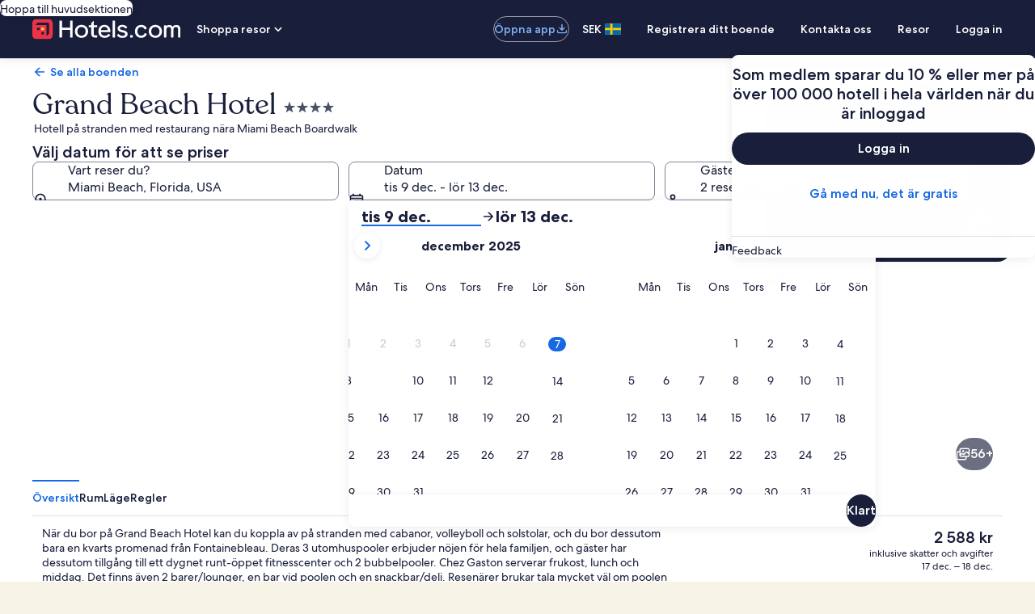

--- FILE ---
content_type: application/javascript
request_url: https://sv.hotels.com/Ao7Ag6/2j8j/GsTO/j7xc/x7PmTy-8A/3QYzSpLSLitbQV/aG0yU3FHKA/XiY/FSUcnd3M
body_size: 173608
content:
(function(){if(typeof Array.prototype.entries!=='function'){Object.defineProperty(Array.prototype,'entries',{value:function(){var index=0;const array=this;return {next:function(){if(index<array.length){return {value:[index,array[index++]],done:false};}else{return {done:true};}},[Symbol.iterator]:function(){return this;}};},writable:true,configurable:true});}}());(function(){BE();ScM();bWM();var Z8=function(ER){try{if(ER!=null&&!Dl["isNaN"](ER)){var dk=Dl["parseFloat"](ER);if(!Dl["isNaN"](dk)){return dk["toFixed"](2);}}}catch(fd){}return -1;};var QL=function(Wj){if(Wj===undefined||Wj==null){return 0;}var CX=Wj["toLowerCase"]()["replace"](/[^0-9]+/gi,'');return CX["length"];};var Tj=function(){return ["Z\tW\x00--9","^\"","*$.F%[D\f1",";(46","6,G\"/W_\x07","HS&,g,L/\"U(2.IK.;","U","V\r x!","SS9(  ","V","#$0","-\fJ","8!.#=","40+J","\'\nN/D%_-","\'(-C.M$J.\'3","\v1+;","JjX\tDI\"D+\x3f[(DAY%<*e\x3fO/\tVI7-;EQ\":4,&m\'S","\bC\x00V\f1","2b8`\'|<","\r9{\x07^\x0031\x3fC(Oj\",06\fB&S","DC,\n.;c$X","2EJ\"*\"&\rH8","-","k519","U*\v3","8E\x00N","0m",",OJ\":.\' J3UQ\x07$",";$%","\r\"3 F/8_^\"41YVR\x3f","8Z)","# #!,","X1E]","Y\f^$%","4A\'I\'% ;\fJ$",".#;N","UU\b7","\bH","$-","\v|$","\r;,V,E\"T9&*,<",">YS&\n9","!2)D$R","9C\x40\f-\x008:d5AH","S\r \x3f -","BU\x07","&S\bW+","S%RS\x3f","P\x00N8,)&W","] ","B/E\t]\x006\t","W+Uu&\n)","9,40%\vm\'S","\v(N\bHdw","J\rS\bU\"2,q4NH\"&)","j\x00*","6,\vj>SF\b/","=Sw%3:X3","W\f7&/1\x402E","\vR\tR\f%R5EH","K$>","-Sx\f\")<R T5U&,41(S","\fU{","U\nY\f-\n7S5H","\"$%/O3S\x3f&.7X/\x001P>..+","\t","*#5","7,\tF9S","b:Z`\b:78*B1f]\x3f<5 ","a&y\v\v","\x07","\x07/B2Y&20RF\x07O.=","1","\rU38-D","B2H,]%(  ;","Q<","Y1S","^\tS4+;\x07L\x00O#","Y(&# -j#%[_\x07&\n)","+F\\*\x002","$$%p&S\bY.","]2E","!S","o6/.*` T\bN\b&)# \rN","<2g-AY9a3(`_dRjzF\f\x00\v30R\"TLy%(%),0&C -DumlB\bHb","\x3f&1;M\x07W","Y=,)1N\t>t_&/7T\x00US;&41","\x3f\"+-QR",":`=","T-IR\x3f","\r*-\x3fC\"H$J.\'3","7+","","\x0082C z","S8E","Kc","5!MC\vR\f1","_\x00 \b\f~","11T T\bS%","\x3f * M","*+,,W(/_X","*\x07","QF\f-","\"S%:37<W8","1.;C","Y\x3f\v&1=Q","5(\fW",")Y\bC1>*X3",":O$_]6&<2B T","\vO,&5Y_\vY","p)\"$0T\bTN*=(7","$(0:","iy","-6;",">D^","C080S$D8U.%#","Z$T\x00w.0","\"Dc*-(9B$P\x07\x07_3>{,C\x07P>(+O","};9+ Z3/B\x40","\t$RH\f\' ","(","Hqrm\fMg","M","P.(5 F\x3fB","6,\vs=eQ&","4<E T","\t^_&D\rqav\bY<,5","zUlud3f66.D(3\x40El|","\x00b\"x\x00\r\x005h,\x07x)`87\t\vax8f*+$!,D\b#\\\r\\-\v-/E2TJ<1>\x3fyNS~P\x07QzOrc","&WV1\t\v;E2IR",".=:","\x3f\t=u","\v29[$\x00$]9=/eV\x07g_\b"," |#QD\"8","Q>$b-Up,/z!s","  =0TD\t\x40\f1$R2CU;=(7:","^4"," \fm","4&;S","C-5;D(S2L.,$-P\b","DJ\"*\"\b,L3","\fS=X","1<2","&e$NY9,5",":\r\x40%U","L.\'","\b>BCS","\v"," %M\t\x3f[9y-;;T.RY9","J*%2 :","s>d(!","[","_*=$-","\th","&\'*",">c\'(41W\t8w\nU7","R","\x40&Z6X\b-23","canxwE$UY-D)vEh[Y\x3f<5+i\vB,C\bS*\v3|\n|TL.&!eN%Z\x40K00<X-\\\x3f07 &33[_m\r);E TNt/2+*\vJ$1)+E/\x00E;,(#i\v^Z,C\bS*\v3vCh[Y\x3f<5+i\vFhP^\n7\r20|E;,(#i,Z\r(Y\nO7J>1Y2TI(=(7tB33[_eB)\n|sQ)&+k9\rL%B\x40\f|F.\'Z#O\rq=>5,E\x40>KJDA1M 8B/CU$\'g7aVXB\x3fE74=Cc-<)&=LbB\f7/0$]ZJ*;g t^L$\v)R&\x07)pG3OS\x3f07 ed^\x07C&4\n\r,X1EH2e.xI)BHT\f%\r3;g3OY9=>95V)B_\x07kq,$\tH;x,QU&CME\"Y8B/CU$\'ext\vZ/Y\x00::\t\x3f1[~sQ)&+2wWHY&<*X3\\\v\t.1,\rB%DD\n~s\x3fD8Nu\x3f,5$=Q6&p\b03=~5E]\x3f&5gedB\tc1\r39c G\x40i\t\x071&,W#Xd\b$Ff8B/CU$\'g#a\vfSOK&(,YaoV.*3k-E\t$S6B3/*NiTMNg21$%\nFZ/^./\x3fU-E[{e$*\'J\x07\x3fD\x07R&^|n6R\bH*++ s^ck),N:FIG6eeg`\x40>Uj;cQ4NH\"&)m=SQL/B\f7/05{av,:8/\nM>_\t^I0L)rEmEMRb21$;_L]8\x40BG32*X5YYk )6=M/Y\x00|g( .^!,$1gQ+Bm/1C.TL.`k0tFj\\N^\x3f\x3f\x00w\f3EI9\'g,aB_\bF(rL7A\rI.s\vm=SFL\x3fE\";+Y\"T\bS%i/m=SQL/D:/;C4RG\x3f07 s]M8[\x07\\Ko/9\r5]\'%o7e\n7U\x07D\n+L)wL3EI9\'<10FZhBB4Fq\x3fE&A64\"k>\rBwE]F\b1D-cL<\x07I%*3,&bM6\n>*^.NAEc`<8/\nM>_\t^I\'Lt%J7A,t<8r\v\x07fCJ6\n>*^.NI0;\"1<\rM\x40>^CjMf(V3\x00\f+- *\v\r\x07/B6B7\v)\'G$o\x07<t*co\v\rbxNk4jMte\x40gvt)co\r+Z\notxiG\\Kbr1$;_A].B7\v)\'G$;;(1&\vZ/\v)R&\x07)pT3E\x00H.a lrV)B_\x07c!u*:{CR.13ge]W\b8YEa8*B3NCae/(7\f\x40\bb\x00E\x07 41YiRHG-a3i;S\v\x3fXD\x00,\nu*:RH>;)e=Jdi^,8vEmTHAb`:l`E$UY-D%vEmEHG-<)&=LjXNYE\"H(rTh[]9i+x!WQ;#kJBE\"Mf7QiT9&0ghB\fdB\x40\fj+\x3fEaF\\Pe(5\"e\fd\x40\x07\\&_/;C4R8oag&I)BD\rT7L.wgOO_*%+m:S\x3fWQ\x007FtaRoRO$%1 a\f\r\x3fWQ\x007Ms*_$NI-<)&=LbBOK\x07kF3;O5MHg<k&`\nLbP^\n7\r205\tRck3-;TBfBJEE M w{EON.:()\x3f\vcX\f-Lu8B/CU$\'o1`EN<W\nE\f~q+\'\tga!0\'W\t%XND\x4088*B3NARck3-;TBfBJEE M w<CIPe(5\"`U8\x07\v\x00k57Dm>U%\x3f(.,]<W\nE\fy(0T5IRc=k7`E$UY-D2v:RH>;)e\'T\x40/NV-\x07)7X/\b$`<+a\vfSJ_\x40>Mt#E$TN%i&x(\x40BN>^^A,H2w\r.\bHA6`:#<\x40#Y\b%kq,$\tJ*;g+t]P9F^\r&\x00*V3TC\x079,30;\x3fXD\x00,\nu1(\tU-ae 1\x40>_\bWK~Y`05HS<i) >_f8YK3;E TNk 4e(Q+R6\n37Y&H\x07\"/og*N&SU\raY`cYh[\bZck3-;TBw\v[_\x407\f/1\x40aIZN.=27\'U&C\n,\r9~\x07mDR.sfu4E8&51S|OMYe(5\"t[cMQc`;%E\rY,(3 rEH+F\b1D(chiAMYbr.#a\n\n#PNET~Y-wT.NU%<\"~;W8XFE>\r;v/EHitzx,QN>^\tT\x40&J.;Y5:\"+=BFN+D\v\f/8~^\'\bCH#;(2kB]/\vU+\v9wL(FI8<45,G.eQ7F`c\n/\tT9&0e\'B%[\\\f79|$\x00N,r\"k-P+BX,;\x078.C(O.g&7.V^&E&(,Yc\\.g* =Ll\b!(.CiY\x3f<5+kSFN+DR-Y;O$CH\"\' gr\tBjU[XA7H/rRh\bZck)*;B\fh\v[\r\nm$.Rh[\bZc\'z gL/\tDS.1;C$DCi:269M/R\x3fY\f/\x00rToA[vtz5`L>_\bE\fx8*B3NJ*%2 s\r8QJT-g;%OY64e1!\rLh\v[\r\nm$.RgIRvk$*$O>SE&J0;C)Oi=/7&\bL/\x07B~\x07s\x3fE&\tA6/2+*\vJ$9ot%A RAYv;i(,\vK.\b\rm\r);E TN,~ \v%_Y~Y`03EI9\'g7gF\f/Q\x07D\f~\n(2[mT9&0gtBl\x007/\x3fC.RON.=27\'YH8\vU+\v9c3EI9\'ei;QB-\v_\x00\'DmrhiTMNbee1!\rLh\v[\rm\t8*_.DH\x407k5 =\nQh[\r\feBu,,ET$-zg=Q=JBG\":cY$WAh29\"\x00;\rLb2X\fc\r);E TNk-( :_M>B5\r9; \x00F`,lgn_N>^\tTKjMq.\f7A$t/m\'SWN#BB\b7\v/rEoA[br.#a]W\b8YT~Y2pC8P9,30;d[D,\x00`|C)RKie5k(\rD]%\x07Bos:R-E]\x3f,z+<OL:\rQc\r`1 R\x079,30;\tu_HT-bvETON.:2)=1B\r/k[YG51+RmROR.13x=QM2B*_\noF/;C4Rjtz7gF\"YOks3R5HXvk) 1\vL8\x07B~27SaH9g# %D>S[^/\bq.{I[9g* =LwX,rEoA[v\'\"2i+Z/sB1L7C$R\x00H$;g7,\fV\f>CI-\v)~V/\x00^!,$1kVdR\\\f$);\n/U\rPg9n8/\nM>_\t^I\fL)wL7A9t<1;o)\fkYfo(NAHmoo7gB)^*_\n~ojh\fS\"\'g1oY\vdP^\b/\b$X\"gyk7gE/D*_\n~mjh\fT\":i1;f>DUm(-_iRHA-<)&=LjeND\x408<,3(&*5%W\t%XL>_/pC8Pi\'(7$OBfR\\\f7}, R\x3fg$*$O>_\t^T1;+Y\"T\bS%i-m=VX\"_10C3IOv<1;o)\fDB,#jmTOZ$;$*\v/fBYjH)6^2Y8,3mhO\n,C\bS*\v3~yiTHG\"/o1`U8\r\x00e^\'\b9,30;dU\x07\\kte^\'\bCZ>\'$1 MBw\vI&\v;~CoND\x3f`5 =\nQjB]YkE4-y nIHe%\"+.\vKIcMQc`smN\\Z>\'$1 M\x408OK,uejE]He%\"+.\vK[c_\x00m\x07<2[iTMYb`5 =\nQjDHF\b/8cCE<9g#*\'A{\v&(,YaROJ*%2 t\tL\t.Vm\x0020R|Q94|7,\vV$\b\x07&)cY<]Y\x3f<5+2F>\f\'M%3=C(O\nan>;W8XF\b/8dA.I{e#*\'AzKB\f7/08N$=(10F].\voF>1Y2TI(=(7kSX+ZUS\'H>1Y\'II9(%),EP7JYA\'H=X/SN>*3*;]<W\nE\fyq=X/F\b[>;&\'%AzKOm\x004-G-Ar*$\"x/WGL&Dw\f-/\x3fC.R\'I%*3,&IfSHY3;E TN\r<)&=LwP^\n7\r205\tJ*;g7t]E$UY-F`cC8PS-i3co\v\r%XD6\x07)1EzRH>;)dh\rFbD[\rT:!|p$NN*=(7\nM>_\t^K~Y`vEoD\bO;%&<\x07N6J\x07\"\t8w<\f&(5.tV)B_\x07kt%E$TN%i\b\'#\x40dED91\v)1C8Ps-v\b\'#\x40dED91\v)1C8Ps-a3i-VH>9o1\v)1h-a3i%S\'/XB\b7\v/B/CU$\'el`SWN:D\tD7-;\nB\vY(=i&;B/E7q; W];t!0\'W\t%XND\x4088*B3Nc(0$ \v7KJuA;J-,X5OE;,ni/W[N:D\tD7-;\"\fIZ>\'$1 MHcMU63~C)IAb`k g>P$U/D\f1)1E|XMYe(4<\'\x3fXD\x00,\nu*3\f$e.l2\tL\t.V\rT~\r{x(1N$$.6,V+DFQT-*~OiSIHg;k+e\nL#]B\f7/0$\bO\f,) ;W8p^\n7\r203\t^]q(i+,\x07WHcX\f-Lu8B/CU$\'o1`Q>C^I7J91Y$=(+0,EBN$SDAjtwJmeI^be!m+SOLhq^\f1)1Ec\tMZc+k0eWE$UY-Lt%E$TN%i3- \f^Ic\x00\voF)1d5R\bR,kkm/\nM>_\t^Aj/;C4R&%/,W\x40\rS\bU\"2,jc]Hg,i.,P],C\bS*\v3vCh[]9i5xI)BND\x40o`jzFNc\x3f&7i\t$\fm(-_iNH\x079,30;dDF\f18vmFR(=.*\'_WHcM\x00_k_8p[$NH#rn>\x3fQ\x40$\v,uw\f(FIRk )e;VQ>C^I7J+\x3f[4E\\Rg=i!&F]k\x07JD1)+E/\x00/&) t^L>K\fm<2B$S\\rg#i5;W>OUT8\x0720D5R_\x3f&5#SQ9S\n6\n>*^.NIHb2.#a\vK\t9B\f5YmrC)I%,\x3f1tO\"_&\n)cC)I:\"+=BU#RF\x00E7\f4-%OYvhvi=JdR\\\f$);\n/U\rPg=/,:QN>^\tTTa\n8&Cc\fT\":i$;%_Yo57DoTE\'37 PN,Yu\b \fu\rm-&5m\x3fQ\x408^I7\f4-cTCvt5k*B\vBN\x00\x40eB2pT L\r\x3f!.6e\r\nFlC\'\"*uuEoS\rU(,ot`VFbBY\x00cA.I{`:i:\vLpP^\n7\r20h[T\":i!&F]k]F\b1D)cC)I\x3f;>\x00\'\vQ\t/E=\x004m\x0723G-EU$\'|,/W\"D\tGK~Y`*5YYb=/7&\bdWWR1)+E/\x00T\":i7\x3fOfRC\">6r9CL\x3f (+sV)B_\x07kt%^\'\bT\":i!&FI>^_cf(V3\x00\x3f!.6rV)B_\x07cu;/\tN.=27\'_BN>OUTa5,X6M]e(5\"t\vdXH~q0g\b&,3-&B$SDKos\x3fE&S\"-gu`SA$K\x00_k<,/T\":i1;f>DUm\b80P5HL\rp\'yxyDM$F\b1D4cC)I\x3f;>\x00\'\vQ\t/E=^4o`7\"O\fL\',3,&\t,DB,c\n|IOH90\v**VQ>C^I&L;Y%H\x07\"/o,g\vQY\fT7\f4-1RJb21$;_V]%Q/L4r\"A_#(&kVwYHS\b/\bu7cF\bR*%+<\x40Bc\rVA6B{=:I\x07\x3f!.6gQ<\n\n\">6{.CHN.=27\'_FH#Q \f1TmQp !m=JdFU\rs8^/A\rP2(&`\rF\x3fD\b\fk\rs8^/A\rP2(&`F\f9SFYkt%^\'\bT\":i5;U\\#Q \f1ThRH>;)e,WJN)WS\v>rq\tY\':\"> \vA)X,}0R6\x00$N9&5mk\vQjEQ&\t80CaW\bH#&21iB)^F_c40V-Lbr.#a\vK\t9B\f5X4pQ(N\x00P\'0\v**VQ>C^I&L4pQ(N\x00P\'0\v**V^7KJQ\v1-*\r\'U_\x3f (+a\vcM\x00_k<,$T\":i1;f>DUm\b80P5HL\rp,yxyDM/F\b1D3cC)I\x3f;>\x00\'\vQ\t/E=U4x\r;vYoTE\x07&$yt\vK\t9B\f5B{1\"A\rPc\'kg/M&Z| Ftx5H\bOe95 \x3fCMN,_\bQ/1Th[]9i.x\'DA/W\rM*B{v#R] kzxt\v_hU\t^*\n(;|\\Hboa,g\vQY\fT1B{,\v|IOZ\"\'&)%o)\x40\x00~\n(2[h]9i&x \x40JN)Y\v\x40&41Y{[\x079,30;dB\x40\f~q\x3f R9e.za\vK\t9\vU+\v9c/EHie3- \f\r/N\r\x00m40V-Lp$*k5`EW\b#EHS.1;C$\b\x006e$*$O>S\\V-\x07)7X/\b9`<,/W\"D\tGK~Y`*5YYb=/7&\bdWWR1)+E/N.(,gtBdB\x40\f\x3f=X/T\bR>,extBWN>OUV7\f4-/EHv=i$;B8SE-F`c\n5E;,xm=JdDQ~57DoA[v=i$;\"_&51S|Y\x3f<5+kSW\b#EH^\f;`|R/DCqk)*;B\fh\v[\rm$.Rgma3- \f\r/N\rjH-#\'IU8!}#<\x40#Y\bj;1EiV\x00Nk;z1!PN>Du\x0774;DoLR,=/hxDQ^w]D1M&(V3\x00\x3f!.6g\vQXB\x00&,jzI\x07.g!,\'O\f3z\tST~Y)wE$TN%i3- \f\r%[\\\f7u;\"O\fL\',3,&dW\x00D\f1(2=msIYbe784S\x40>U\n6\n>*^.NIHb2!*;WU8\r+\r.pC3Y$R\x3f;. :QO$QXDr_/`\nqL9`<3(\rwBYm/\'r/TU.:7DJbSHD:(2=\n|0\x3f&7idU\t]/)7X/\bZck3-;TBw\v[^G7-;:V\x00Nk&z+gQ\x07qeNU\x40>8*B3NAS643-;T\x40$S,12,cI\rP..&)iB)^FQ70.Cc\t/,+ .W_\\\ry(0T5IRc=k7e\n8SE-D)6^2Y\', $=#BB\b7\v/dyiTH9,40%\vm\'S\\BE-%*{.C[Y6ee+,\x07WBw\v[D*s3R5HXmoo1!PN+D\r,\r9~\x07h\fA6e\"8/\nM>_\t^I&L)rEh[IR>%+xt\r_8\b&\n:*_hG9t3k%M\x07>^O\v,u(V3\x00{e)x\'T\x40\vDQkteR}RZY`bn+~]>mmR1)+E/\x00A-<)&=LjXNDE1H8rYmOMUg(n>=\rZ<W~7jiAH(t2k\x3fO/KQ \fu*:RH>;)e\x3fJjSND\x40>s:X/E^Nc*n\rL\r#E&22A$\be=/ \'WML%V-\x07)7X/\x00\x3f`<7,\vV$\x00E\x07 41Yi\tJ*;g7t\vK\t9\r\b1(3R/T\x079,30;/AF`,\t4-Ri\b\x07I%*3,&\vf_OK\"}\x3f\n5\x00L;%>m;SFIqP^\n7\r204\b0\'o$e\tfCJSEa\n8&Cc\f6/2+*\vJ$j3vVmOMUg<k&e]W\b8YE7M +7O\bXkyn8`V^%X_\x07->*\n\'U_\x3f (+aVX+DFDT,L/voM\x00N ao#<\x40#Y\bk\nt%A RAUp;\"1<\rM\x408O1-v\'U_\x3f (+a\v\n,YRxM.)^5C\t\x3fg77,\tdXHj>\x3fD$\x00Q9,30;\twXH\x401.\x07\f\x3fyz,e\v\r/N\r]o(0T5IRc`<3(\rwYNBAjJ0\x3fE*\bIZ>\'$1 M\x40>OK\"}0(\f\x00>e$i%SEL9oq\'%\f&e0i+SfL2*\v&(,YaRIe>5$9W\v\x3fXD\x00,\nu*:FNcr|l:\bJ)^NDG38(\n5Y3=n>*Pj\\B\f7/04\x07I%*3,&\vI1_\x00HkF>1Y/EH\"&)g +\x40W\b7\v/w3EI9\'g+<O[<W~\n<(^&AS9g$*\'F>_\t^E1Y)pR\'F_\x3f 1 SfS[DG1)eE$TN%5iyB]/\tV\n\f}Tbs{\rS\x3fg3<9_hX\\a9 rV|FR(=.*\'W\n8SE-L<cXiRIe$&7\"W\v\x3fXD\x00,\n}*h[Y\x3f<5+i\r\vIdAQkL;+Y\"T\bS%a3l2Lb\r]4\r)=_iTOL9,1x=QM2BOK\n\"8~\x07{I\x07i<4 ;>D$B\"Q\"F40/AU,(3*;VXdXH~Vf<E$A\nA9,30;dWB3u|E$TN%kk+<OIqU\x07C\fcVg,R5URk=i$+\rV>DB\f7/0mN\x00J\".&1&\r\r9Sq&\n)V5AO[.=,.f>D\t\x401+R2\b:);&+-\fLh[\tR\x00/r RT\"=\"&=\nQhDR\x007\n8-Dc\fCQ$-\")kS&WV1\tr1L\x00H-&5(Q#Y\bEa<B-L7Y9:.*\']B=Y]aH8B-L7Y9:.*\'3J>;\x40x\x07<-Ra[_*:\"g,GBpDD1\n}*2TLc`:8`SWI7O\x40m-.[8\bT\":k$;V\r/XC\x40>H4cQ4NH\"&)m`Q>C^I\"J<.G-YIH# 4i(\rD\'S\bDjq0\n\'U_\x3f (+aVX+DFDT8q,\n:]ZH90<3(\rwXGI\f;-T3ER\b()3(\f\vPfO&1Y5EHck0 +OBc\b\r\fm8*r9TR8 (+a]t%\bq*o\r&(9h3EX.;\"7M%O\v~+;Y%O.g  =/B+[D\f1L3pbm o\x00\f:m$d9g,#w3EX.;\"7s\r\x07/B6Q\"\t8*R3\b\x07\n4f$d#~-6\fhe#{\x07`:~\x3fQ\x40%\v\bUc+;8D\"RY%\n&+\x3fPHzVG$)X/TD\x3fae2,D\fxO\x00~\vs9R5eH.\'4,&\vBs$w%\x008<B&Y%-\"7,\r|\t$P\t\x40x`%A$NS9{}*gFWQ&8,(4r\b\f;|6x\";3p\r\tMN.\'# ;QRpYHW\f74<,V,EY9a.k1n!}#t6!re3c\fV^,_\bQ/&,R5UR0.70M%D\\DG53:X3\\R>%+i.V2/XU&g*3EX.;\"75M&ZJW6V\v;Y%O9g1 \'LxJ^/\bq9G43Y%-\"7,\rdD^\r&8,=\\I\'%:84SWN$SDTuH\r,X,IYe(+)a$JHc\b\x40Ms=V5C\tc/2+*\vJ$OK&(,Y}br$$:VpDD1\n}=\n5Y%=k\ntM\fwP^\n7\r205\tU-a7;ZN#E\'B\"u*hRH>;)e=\v\x3fwUOL%3=C(O\x3fe5l2\tBjS[^/\b`cC~NP\'se0\'F#XTKbY)\'G$O\x070*\'&F>m5I!\v1p^5E]\x3f&55W;hv&Y&<*X3<\x07\"/o+<OAwSOK\"}0.\f\b*e2x\"wV~EleC3YU-a.xadU\x07\\ktw/EHgyzxt\r\n#PN\v)>*$\t\x40v,n7,\vV$\r\rHr82D$\x00\x07S9a|daH$\v\n\"\b1vRh\tOX$\'\"loY\vdFCk\ns(V-Ug<i),D\"[\rj_>cq\tZA((3&!WWI1Z[Yo\v`*J\'I]\'%>>=\rZ#PN\neB3+[-\\Ye;\"1<\rMFl\x07\r\fm8*B3NIg%/,WH+G\rT\"Mt,R5UR6/.+(O1_\x00j5,X6\x00A6;\"1<\rM\x40\x3fK6o+t\"K\'U_\x3f (+a\vcMVA7M&7QiH9 )\"kB3F_ct,R5URk,o1e\r\n[<W\x07~+\x3f4R\"TOL9&3*=SdB\tc1\r39\"A\rPc=nk:J/^DrMf,R5URi%/,WBw\v[^Oes=X/SN>*3*;YH$\v\n,\n.*E4CS9g)$$\nLh{\x07\x40K~Y`0K=2Y\x3fkzxt!8D\x07IG%235\t[\n; 0$M9[\rT-!qii[i\"5l\'\v\v_p_\x3fWow~\"P*$7 -V!8D\x07IMlJ);D5\bt,o1e\r\nZ<YTIs vhmoH\x407/2+*\vJ$OK+2)/E07 \f\rQ8Dy\x07517SaAH.$71i\vL\x40.SD6\x07)+E$\x00S%d.1,\rB&SFY\x070<0T$=R\'g*;FjB\t\v&D4*R3AP.eg+&8D\x07II,7;T5SAQ>:3e!UjWFk::\t\x3f1[oIY9(3*;\"\vIj[D,\x00s|<\bH-t+y\"wZ=4o\f`+h\f\'3)g;B/b]\f\v/3V5\bH9,4*%\tFFY-uw5I\fY&) e\tH$S-\"8w5O2H9 )\"aVwX\x07F\x00$)1EmD\\Ee&4&9\n\x07wOHT\f5\r>;z$MN2e*x0QK8RQ&\'20T4RY%*>i>BZN&W\bW\"8rU|YOP*\' 0(Ffs[IG3\b<*Q.R\f3t>k<\fF\vQ^o(`\' Pj.;4,&dWB3u|E$TN%kk>=\ffYS6^9\"K/U\rPg==9SOpAJ\\\b0^\x3frS,\x407\'2)%SKp[J^\f7^5rB *\x3f}\teOZQ\ryq9G4Abr$$:Q\fQ&F80ScY\x3f<5+i\v\r>Y\x40><,\f.Abe3l4V\nIqDD1\n}8B/CU$\'ol2\rF\x3fD\bm-.[8\bT\":k$;V\r/XC\x40>uwh]8,gqs\v\r{\v&\n)rCoTQ;&41P+Q\n\"\b1vCoTQ\x3fg3t`SP&PHS,8vzC\x00O.ip*PhS\bTKy8*B3NAHe:3*9W\n7JD\x40>Mtw\f3EI9\'g#<\x40#Y\bj/;C4R\x3fg&59ZH>^CE\":+Z$NOb4:m`\nHc\r","7EX$;","]9\'20Y$CU$\'","9BY\x07$\r;\'","&*C3II\x3f,","P%Dg\f!34:RR\x00_  )\"\f\x07\x40:B_\x07",")(D","\x00)3(JjWD\f.)~C.\x00Y8=50*\vV/\b_\x07n\r);E B\rYk )6=M/ly\x07c\v/:R3\x00Sk+\"e \vF+T\nUEc\n20 R]2i(\'#\x409\vE7D5\x3fA$\x00\x00>(+ON#BB\b7\v/h\x00\fY\x3f!(!g","\"\"3%","SA>\f","_\'&4 ","m\n\b\r8R#w\'s-\fu\bI}\bb\b\vw S\"4\'\tv\x00k~\"%v*b!&C\x3fh33>o\x07#*q\n\n\'un,r3q2(:~6b(m\n$v\v\fB8{\'<%_\x00a3M){+0#>g\f\vg\'r %=S\x00d\n=b!^\'q;2o2B+a%P\n\x07\'MQ\vw\'q(%f\x00c5i~zy>b!\tOA+%D}\x00>7\b5n!\v[| %:pxtt9%(,2b/t\'q,v;\vv\x00q }\n\x00w-\b>i#Xq%bwM\b)!=Gc/a(\x00\x072\x00nU}\n\v\"\bb#)r\n(\x00f\x00c0\f\x3fz>b\f\"t/a(\bB3S!\b\x00\b>i$F(%bM\nK\n\nu:\rb*\x07w\'\\-\f|\tT(\"\t38u\".q\\!d2H\nK\n\n$\'.s:\x07w\'^(v\x00**W y1\x07\b!\vw\"B\"4\'\tv\vW.n8|\"#>b1\vw\'}<+%Oh}9\nh\r;u#q(/6:\x40\x00H }\vv*>j1\vuv\x3fp%v\x00MO/>\x00.b#0(\x00!`wt }\r*>Q1\vw%i.Uv\x00N3p/>\x00.b#((\r55v\vJ2d(\bv\f>b\r2[G--\ft%KP\n\x07-\b>i.XqX\x00!ZtMK\b1wt\'q*%\x07}#+m\nr\n\\3.\x002\x3fa-Q\x003=\twp\b\x408\x00L+h\x3fq\x00l$u+\n9\n\bG$.A%d(.*\bd2a\nK\nvB7XSa,%-PwI} >-:P\b\vw0J\v\b7n6aTm\b>a.F];5\x00$vg+H2\b\b,f!\b(\x000.m\bm 8\b,2\b8vSO\x07g\\-Q\fv\x00z,}\n$36\b`4\vw<d\r\v.-<Z\'L m\n\v3H\vu\x3f\x00p%v\x00M/v\x00>\b>iy3r(#\tv\vS;R(\b,2\b<A\'D\'z$%6ttq$}\n\n\by..A\'X(%/}\fa Q/\r\b9\x40S\bE\x07h:%\vu\x00a&h\n\b\r\v\x40!Q%d(.(Y\"a*K\n!q()w\rG(\x00>m_\x00a;Or+-8J-\vl+q(.6\rya }\n\r*4(\vb!\vr-{\b%yP,}\n$\x00#>b\v|+q(.Q0f\x00et3&\f>>1\vw\'d7%s+s$}\n\x00\b>iRl+q(->f\x00g{<vI!\rb\'q#(6/z\x00B.p\n\b\b\bd\vw\'t\b\tv\vn;L\b(:I!\vD\'z$%0kZ\bq y(\x3f(6T!g\'q(\t)v\x00d\vo8\b\f2+b!\x00]4z9\r*v\x00a/j\n\bq%=g-D(%mqa }\'71b!\x00\\7h\nUv\x00N\'j/>\x00.b#c0(\r55v\vc2t(\bv\f>b\rG--\fte/\n\x07-\b>iVqX\x00!ZuK\b<zR\'~8+%Vh}z\n\b[V.A\"e %<\\\x07 r!Ow8)w/a(*t\'\n\n\bMq._q4%pxJkz%%+b!{\\]\x3f+\x00\bq#g7Hru#>g\f\vg\'r4%=a 8\f2q\ra39rV`%:*tu7\n\n\v:\b.qX(.\f\rn6a*K\b1z8Y/a(\x07=ogM+a%P\n\x07\"\bb#](\x005\x40\x00cW#z:=h%D!\\\b%\fyx3S*eq_D 1f\x00aQ8\b,2\b:w7\f\x07s,&\nD#XE!\b)\b.b\"rF+q((6:\x40\x00R\"o8\b,2\b:w7\f\x07s,&O\"N2q\n\x07\b>f\v_q\"4-/}\fa#yz!#.b!A\f%\vu\x00a-E >*vQA\'B**5\x40\x00i{\r0$w5AZ\'a(\x00*tu7\n\n4\x07n!\v],yY\t)\\\viK\b=\b9l:\x07w\'[/\fvw\x07i >*)v\b\vt4^36<pT;k~y$uJu\'\fX2]/7>)u4y}\n\bP-yQ\'q(+]\n5\x40\x00cW\x3fzy>b!\rG(\x00567C\x00a z$=\b>ie#q-(\"\b\bq\vj0Pp0wPp\fq.v\r*v\x00a7F\x00>07+NB4\vw,E\'\v\x07,f\x00a#^}:rU\x07w\']\\\n\\,nv\x00a9fz\n\be6g\'x0.\"\'as2e<\v2:>b!\vpY!*t;\n\n\ba6A%d(>\t:\vPQ-%\b=H\vu7e$1%vL/\f($+0Tv\"\vw!d(.\b\ft2a\nK\nvB7XSa,%;N*W \"/v\b5n!\vZy\"4\'\tv\vX2s\v+b!\x00E<F\"%DN} >+8z\v|+q((.kfa f\b(1IG\vD$\x40$%0&\bq {)0Lq w |\v4%v kU\b\n+b!\x00EF\"%D$N}(w\b>y:A\'X(..\no\"a*K*\fw5>\x40\'q(\'3Zpc$}\n$\np-\bg5g\'s:nyH }=*>#w\'\\\'\f\x00*b\bq yrv\b1r\b\vw,Y8\x075\x40\x00ct:\fw9=t\rG(\x00=\'2\x00j,}\n$r(\"\bb#([\x3fX(>.`tN{\">b\r2x\v_-\f|\tT(\"\t38u\".q\\!}\fa W##2\n+b!\x00\\)c/*1E\x00j,}\b-*m\faS\x00\\!G\fa W#$>b:z\rG(\x007*m)j,}\n$v\x07-\b`4\vw,E\'\t)\\)lQv\b(Jh\vD%Y*~\"g\'E({+w\f\vg\'s\"44\f5\x40\x00c2y\x3f5>b\fyG*%r,}\n$\t(n!\v]|Q3)Z\f*K\n;,:>H\vw/:\x07o\b}#N5P\n\bE1l+q((]:\x40t }<,\f>a\r2Z]\rs)u*W yq\b>i4F+q(.UnqR v\b\x00xG\'-^\'q\'+=3z\x00o4~\n\b\x00$\"\bb#] (\t)ZtM\nK\n\n.\f\rb#9}-G*%6\x40x+F+0-0v\"\vw/B(\t)rpH{,!\x07z{\'<%z\x00z,}\n$\t\x07qn!\v[(r\r4%h5\x40\x00cyx\v4y>b!+b/a(*t#K\'\n\n\bq%!A\'w\rq\b(px(m\n\f(xBT=t/a(\v\x07n\f_\"N3i(}0\x07qP!!A\'w<p6$\x3f`tNTm\b>b\b`-G*%c%h+L)$!)\b.b\"rF+q(-6:\x40\x00R \b.&JG\tb\'q#s0vMP)$#u(6T\"!A\'s:)\b<\x40\x00a } b71b!\x00d<^\n*t#M8T\n\b6(.q}()\\.*K\bOw3w$]\',=u%i}~\b,P!A\tB(\t)HR%|O1w\'\x40%eN} >+B4\vw,b3,5\x40\x00cW0,2\b<A\v\f\'t%|C$9\n4V4\vw,Z8)ZtbYL\b.\x079G\va(\'c\x00a;*r.+L\x40\b\vw\nE0>-\x07\x07;.2\b>b!P)h.-\ftK\n\n\b(t4\vw,t;\x07o-R[\n\b\'b!\v|~]%o0W\"h\n\b\r+OUsg\'u(%\x07da Wz#2\n","#&3(:M(ZT","\b!(.C","\t8(","L&Y\x07T\f-\x00","\r,\x07(3R/T",">1Y\'II9(%),","5&\fW$+B\x07","68,Y M","\x0717G#O\x00N/","\x07W\n}","D\'","\",\vf\f/[^:","\'&&! D","G,W\\1+R","!)*X/","\rL>","jNO-So\"<3D~TL.t",":&","&21[$A"];};var ht=function(f2){var XL=0;for(var kr=0;kr<f2["length"];kr++){XL=XL+f2["charCodeAt"](kr);}return XL;};var n2=function(){return Fw.apply(this,[vN,arguments]);};var K3=function(b3){if(Dl["document"]["cookie"]){var cV=""["concat"](b3,"=");var DX=Dl["document"]["cookie"]["split"]('; ');for(var tX=0;tX<DX["length"];tX++){var HL=DX[tX];if(HL["indexOf"](cV)===0){var TZ=HL["substring"](cV["length"],HL["length"]);if(TZ["indexOf"]('~')!==-1||Dl["decodeURIComponent"](TZ)["indexOf"]('~')!==-1){return TZ;}}}}return false;};var Qr=function(PX){return ~PX;};var RW=function(f8,Tr){return f8==Tr;};var Ec=function(lm){var JZ=['text','search','url','email','tel','number'];lm=lm["toLowerCase"]();if(JZ["indexOf"](lm)!==-1)return 0;else if(lm==='password')return 1;else return 2;};var kk=function(Hm){var mZ=Hm[0]-Hm[1];var wF=Hm[2]-Hm[3];var Kr=Hm[4]-Hm[5];var Ww=Dl["Math"]["sqrt"](mZ*mZ+wF*wF+Kr*Kr);return Dl["Math"]["floor"](Ww);};var SL=function(l3){if(l3===undefined||l3==null){return 0;}var Rj=l3["toLowerCase"]()["replace"](/[^a-z]+/gi,'');return Rj["length"];};var Ct=function(E2,gt){return E2>gt;};var rF=function(sF,bc){return sF+bc;};var gk=function(lw,DF){return lw*DF;};var Fw=function zr(lk,zF){var cj=zr;for(lk;lk!=JB;lk){switch(lk){case wA:{lk=JB;for(var Od=M8;fw(Od,g8[Nk[M8]]);++Od){mk()[g8[Od]]=ft(lV(Od,c3))?function(){hX=[];zr.call(this,vN,[g8]);return '';}:function(){var Pw=g8[Od];var hL=mk()[Pw];return function(fm,Rr,mF,JW,Xc,Tw){if(qt(arguments.length,M8)){return hL;}var Vc=Kw(WU,[ft({}),Rr,Rt,YZ,Xc,Tw]);mk()[Pw]=function(){return Vc;};return Vc;};}();}}break;case F9:{return zr(cB,[Rc]);}break;case DI:{for(var N3=M8;fw(N3,rr.length);++N3){OW()[rr[N3]]=ft(lV(N3,Td))?function(){return gV.apply(this,[bI,arguments]);}:function(){var UZ=rr[N3];return function(TF,gc,lr){var kZ=hw(TF,gc,gw);OW()[UZ]=function(){return kZ;};return kZ;};}();}lk-=CI;}break;case YE:{for(var Yt=M8;fw(Yt,LR.length);Yt++){var n8=AZ(LR,Yt);var mW=AZ(hw.lB,Z3++);Ew+=YV(VH,[ck(w3(Qr(n8),Qr(mW)),w3(n8,mW))]);}lk+=HM;}break;case vN:{var g8=zF[TK];lk=wA;}break;case nB:{var Rc=rF([],[]);lk-=KD;var zc=MX[SX];for(var Xt=lV(zc.length,Zm);QA(Xt,M8);Xt--){var DL=Bw(lV(rF(Xt,jL),pR[lV(pR.length,Zm)]),Uc.length);var Tm=AZ(zc,Xt);var bd=AZ(Uc,DL);Rc+=YV(VH,[ck(w3(Qr(Tm),Qr(bd)),w3(Tm,bd))]);}}break;case UI:{for(var Fj=M8;fw(Fj,Cr.length);Fj++){var g3=AZ(Cr,Fj);var YL=AZ(z3.Y4,sZ++);E8+=YV(VH,[ck(w3(Qr(g3),Qr(YL)),w3(g3,YL))]);}return E8;}break;case TM:{lk-=bz;while(fw(xr,Md.length)){GZ()[Md[xr]]=ft(lV(xr,Hk))?function(){return gV.apply(this,[H0,arguments]);}:function(){var Vt=Md[xr];return function(HX,KZ,TV){var fV=BW(HX,zw,TV);GZ()[Vt]=function(){return fV;};return fV;};}();++xr;}}break;case ND:{var Dd=Bw(lV(Aj,pR[lV(pR.length,Zm)]),br);var sW=Qt[xZ];lk-=sN;var VL=M8;while(fw(VL,sW.length)){var At=AZ(sW,VL);var Wc=AZ(cW.WM,Dd++);W2+=YV(VH,[ck(Qr(ck(At,Wc)),w3(At,Wc))]);VL++;}}break;case pK:{lk=JB;return [[Zm,Zm,Zm,Zm,Zm,Zm,Zm,Zm,Zm,Zm,Zm,Zm,Zm],[xW,GR(xW),Td,Cc],[],[],[vd,Rt,Td,GR(Dj),GR(tk),nk,P2],[],[],[GR(V2),GR(Am),Jc,Jc],[ZR,GR(Td),D2,V2],[],[GR(Am),Cc,GR(Zm)],[qF,GR(Td),GR(Am)],[QF,Hk,GR(H2)]];}break;case J4:{var qs=zF[TK];cW=function(BP,EG,F6,Sg){return zr.apply(this,[Qz,arguments]);};return g1(qs);}break;case DM:{return [GR(br),Am,D2,GR(D2),[Zm],GR(Hx),YZ,GR(Td),M8,GR(w6),MJ,GR(ZR),MO,r1,GR(xW),MO,GR(c3),c3,GR(Mb),Mv,M8,GR(MO),DQ,P2,GR(Hk),GR(Jc),xW,GR(DQ),qq,GR(P2),Zm,GR(DP),kq,GR(Hk),P2,GR(P2),GR(Es),Es,GR(Hk),Zm,GR(B6),Jc,xW,GR(P2),GR(w6),w6,xW,GR(Mq),br,GR(YZ),JG,Mq,GR(Dj),Am,GR(Dj),zw,D2,Eg,Hk,GR(Td),GR(V2),Td,Cc,GR(B6),B6,[c3],GR(Nq),GR(Wg),Rp,GR(Zm),Hk,Jc,GR(Jc),GR(MO),xW,Am,GR(vT),Dn,GR(MO),br,GR(c3),ZR,GR(Jc),D2,GR(gw),Zn,Zm,GR(B6),B6,GR(ZR),[Zm],GR(zG),l6,GR(Dj),Am,GR(Es),D2,Cc,GR(Zm),GR(zG),qP,GR(Jc),B6,GR(MO),P2,GR(dP),[Es],Lg,Hk,P2,GR(br),Am,M8,br,Es,M8,GR(V2),GR(Jc),GR(V2),GR(DP),MJ,GR(w6),Am,GR(c3),Zm,GR(P2),Zm,Jc,GR(Mq),M8,Jc,Dj,M8,Es,GR(Hk),M8,GR(D2),GR(Jc),MO,GR(qq),Mq,D2,GR(D2),Td,GR(P2),Es,GR(xW),GR(Z6),qb,B6,GR(B6),GR(DP),MJ,GR(Mq),GR(Hk),GR(Mp),LG,Td,Zm,GR(P2),Jc,M8,Jc,Dj,M8,GR(c3),GR(D2),D2,Hk,GR(Hk),Am,P2,GR(Rq),YJ,MO,GR(MO),Td,Cc,GR(Zm),M8,M8,M8,DQ,GR(Mq),GR(Hk),Jc,Dj,GR(Td),br,GR(MO),br,GR(B6),Cc,MO,GR(r1),Am,Td,GR(zw),B6,GR(ZR),GR(xW),Am,GR(Zm),GR(Td),P2,GR(xW),GR(Zm),xW,GR(D2),GR(Cc),GR(Cc),Jc,Dj,GR(Dn),P2,GR(D2),br,GR(D2),GR(Jc),GR(Zm),GR(br),Td,GR(c3),Zm,br,GR(br),br,GR(Hk),MO,GR(Jc),GR(Cc),GR(qq),Wg,zw,P2,P2,GR(Dj),br,Jc,GR(kq),B6,Am,[D2],[Zm],GR(DP),MO,B6,GR(V2),Hb,GR(br),GR(D2),GR(GY),GR(Dj),P2,GR(c3),Am,xW,GR(xO),Dn,Es,Zm,GR(Am),GR(DP),HT,M8,GR(Hk),Hk,GR(P2),xW,Hk,GR(D2),GR(Zm),GR(w6),YZ,Jc,GR(Mv),YZ,GR(HT),sJ,Cc,GR(Sq),V2,GR(P2),GR(Jc),ZR,GR(YZ),Kx,GR(D2),[Zm],GR(Zm),GR(Mv),Ug,GR(qF),br,Cc,GR(Eb),B6,Es,GR(xW),GR(Cc),zw,GR(Cc),GR(c3),GR(Jc),D2,GR(br),Am,D2,D2,GR(xW),GR(Am),Hk,br,GR(Zm),P2,Jc,P2,GR(Zm),GR(DP),[Am],GR(ZR),br,GR(P2),Cc,Es,GR(Hk),GR(Jc),GR(Td),ZR,Jc,GR(Zm),Cc,GR(Es),ZR,M8,GR(V2),GR(Hk),GR(Cc),GR(Jc),B6,[c3],GR(z6),Ws,GR(Td),r1,GR(r1),Mq,GR(Dn),[xW],Zm,GR(B6),B6,GR(ZR),D2,GR(D2),[Zm],GR(sJ),MJ,GR(Dn),[Am],kq,Am,GR(MO),Hk,M8,GR(Am),GR(cO),xO,qq,Zm,GR(P2),zw,GR(Td),xW,GR(zG),[V2],Mq,GR(B6),JG,br,M8,Zm,P2,GR(zG),qP,Es,GR(Zm),xW,GR(MO),br,Jc,GR(zG),WT,GR(D2),GR(c3),Zm,Zm,Hk,P2,GR(Td),GR(Zm),GR(Ox),[Es],G5,D2,GR(Td),M8,GR(Rq),zG,GR(P2),GR(QF),QF,GR(br),xW,GR(P2),GR(Jc),MO,Zm,GR(Jc),GR(br),M8,ZR,Cc,Zm,MO,GR(xW),GR(D2),br,Cc,GR(P2),GR(Jc),cg,r1,GR(r1),GR(cO),[V2],GR(G5),Mq,GR(Mq),Lg,Td,Hk,GR(H2),Hx,Jc,GR(ZR),ZR,GR(D2),GR(Z6),kq,vd,GR(Hk),xW,GR(V2),GR(Dj),br,Zm,Ug,zw,GR(Mq),Td,GR(Nq),Es,GR(Zm),GR(xW),Hk,Td,GR(P2),GR(GY),GY,GR(Es),xW,Hk,GR(sJ),w6,M8,Dj,GR(br),Dj,M8,P2,GR(B6),c3,GR(Hk),c3,GR(Am),z6,P2,c3,GR(Hk),GR(Jc),GR(xW),GR(Cc),Jc,Mq,Cc,GR(Am),GR(Am),GR(Dn),Dn,[xW],GR(sJ),qF,GR(xW),Td,GR(D2),GR(MO),D2,GR(DP),Hx,GR(B6),Zm,GR(Dj),GR(Jc),ZR,GR(br),ZR,GR(Mq),GR(Hk),Td,GR(Jc),Am,GR(DP),MO,xW,Hk,GR(Zm),Hk,GR(MO),MO,D2,GR(jJ),qq,GR(P2),Hk,GR(MO),Cc,GR(Jc),GR(c3),MO,Hk,Hk,GR(D2),GR(P2),GR(Td),Am,GR(B6),Zm,c3,GR(D2),xW,GR(V2),Am,GR(Sq),Zm,P2,Zm,GR(Hk),B6,GR(Dj),GR(br),Am,[D2],GR(br),r1,GR(jJ),r1,br,GR(P2),GR(Sq),V2,GR(Jc),[M8],Zm,Zm,Zm,Zm,Zm,Zm,Zm,Zm,Zm,Zm,Zm,Zm,D2,[M8],Zm,Zm,Zm,Zm,Zm,Zm,Zm,Zm,Zm,Zm,Zm,Zm,GR(Hb),Zm,Zm,Zm,Zm,Zm,Zm,Zm,Zm,Zm,GR(c3),GR(V2)];}break;case N4:{var rr=zF[TK];lk=DI;Np(rr[M8]);}break;case Cz:{var SX=zF[TK];var jL=zF[mU];lk+=bN;var Zs=zF[SD];var Uc=MX[lY];}break;case d4:{lk=JB;while(fw(qv,Vn.length)){O8()[Vn[qv]]=ft(lV(qv,Dj))?function(){return gV.apply(this,[Ll,arguments]);}:function(){var Rx=Vn[qv];return function(x8,lO,SY,Rs){var UY=cW(x8,wx,vd,Rs);O8()[Rx]=function(){return UY;};return UY;};}();++qv;}}break;case kz:{lk+=gH;return [GR(Es),c3,GR(Hk),xW,GR(xO),Jn,Hk,GR(br),[Td],Kx,JG,Td,[D2],B6,GR(P2),Hk,GR(r1),Hk,GR(Es),GR(Jc),Am,GR(Eb),qq,GR(P2),Hk,GR(MO),Cc,GR(Jc),V2,xW,GR(Td),zw,ZR,xW,GR(Mq),GR(Hk),Td,GR(Jc),Am,GR(bx),qq,GR(P2),M8,Zm,Td,Es,GR(Jc),Hk,GR(V2),GR(D2),ZR,GR(ZR),GR(Zm),GR(xW),MO,B6,GR(Es),GR(xb),B6,Dj,Jc,GR(Td),xW,GR(Jc),ZR,GR(r1),r1,GR(ZR),D2,GR(D2),xW,GR(xW),ZR,GR(Jc),D2,GR(Zm),[Es],Hk,GR(P2),Jc,Am,GR(Mv),qF,M8,GR(Td),br,GR(dG),Dn,ZR,GR(br),M8,Td,GR(r1),Td,D2,GR(xW),GR(xW),br,GR(MO),Zm,c3,GR(D2),M8,DQ,GR(Mq),GR(Hk),Jc,[Jc],GR(B6),zw,GR(Dn),ZR,GR(Td),D2,V2,GR(r1),D2,ZR,GR(D2),GR(Am),MO,[Zm],GR(xW),GR(Jc),D2,B6,Jc,GR(kq),Vp,GR(xW),Es,M8,GR(V2),Hk,GR(H1),GR(Am),M8,GY,M8,GR(xW),P2,GR(D2),GR(Us),Nq,br,Am,GR(Zm),GR(vT),vd,Rt,[M8],GR(G5),nP,B6,GR(P2),Zm,c3,GR(QF),Mb,B6,Td,GR(c3),Zm,br,GR(br),br,V2,M8,GR(qP),M8,Jc,GR(DP),MJ,GR(JG),M8,JG,dP,GR(r1),GR(Es),DQ,Td,GR(Mq),GR(Zm),GR(ZR),GR(Mq),dG,GR(dG),MO,V2,MJ,GR(Z6),GR(DP),MJ,GR(MJ),Jn,xO,GR(sJ),Am,GR(DQ),c3,sJ,GR(Mq),GR(MO),qF,GR(Es),GR(xO),sJ,GR(Eb),cg,GR(HT),GR(Am),xW,GR(c3),Dj,Nq,GR(qq),GR(Z6),Mq,GR(V2),GR(Mq),Dn,Zm,Td,GR(P2),GR(V2),GR(Zm),Jc,GR(Am),Zm,D2,Zm,Hk,GR(P2),GR(Es),Am,GR(V2),Td,c3,[Td],vd,Rt,[M8],GR(MO),P2,GR(Td),GR(Am),M8,br,GR(Am),Mq,Zm,GR(qb),c3,B6,GR(Am),Td,GR(kq),kq,GR(Hk),GR(Jc),Hk,V2,GR(ZR),Cc,GR(Jc),Zm,Td,GR(Es),Mq,GR(Jc),P2,GR(Hk),GR(Jc),xW,GR(Td),br,Td,M8,P2,[Jc],GR(B6),Cc,MO,GR(r1),Am,Td,GR(zw),B6,GR(ZR),GR(Dn),GR(Hk),Es,GR(P2),GR(bx),[ZR],Mq,GR(Sq),Hk,V2,YZ,M8,GR(V2),GR(D2),GR(r1),MO,DQ,GR(jJ),Mq,Dj,M8,[Dj],zw,GR(Zm),GR(P2),GR(Td),Hk,Hk,M8,GR(xW),B6,GR(B6),M8,c3,GR(D2),Dj,GR(Zm),[Es],GR(Dj),Am,xW,GR(Td),D2,Am,GR(Cc),GR(Td),Dj,M8,GR(Hk),P2,GR(B6),B6,[Zm],GR(Rt),ZR,B6,GR(ZR),GR(Mq),GR(Hk),P2,P2,GR(tk),GR(xW),xW,Jc,Hk,D2,GR(Am),br,GR(P2),GR(V2),c3,M8,[Dj],P2,M8,DQ,GR(Mq),GR(Hk),Jc,[Jc],GR(bx),YZ,GR(D2),GR(Am),V2,GR(Jc),GR(Hk),Td,GR(Hk),MO,D2,V2,Zm,GR(Cc),GR(br),Es,GR(xW),Td,GR(c3),V2,GR(P2),Jc,GR(Jc),ZR,GR(Vp),[ZR],GR(Td),GR(D2),B6,GR(Zm),GR(ZR),GR(V2),[M8],P2,Cc,Hk,GR(br),c3,GR(c3),GR(D2),D2,Hk,GR(Hk),Am,P2,GR(xb),P2,GR(D2),br,GR(D2),GR(Jc),Am,GR(Jc),GR(bx),Nq,GR(Zm),GR(P2),GR(Jc),GR(Es),B6,[Zm],Zm,D2,xW,GR(B6),GR(zw),kq,GR(Am),Zm,Zm,GR(ZR),GR(V2),Am,xW,GR(Es),GR(DQ),Rt,[M8],GR(qq),zw,br,GR(P2),D2,P2,GR(Td),GR(Am),B6,[Zm],Mq,Cc,GR(Am),GR(Am),GR(Zm),GR(V2),GR(Am),B6,GR(Dj),Td,Hk,GR(P2),GR(Jc),GR(Hk),GR(MO),c3,GR(dG),JG,Hk,GR(Jc),Zm,GR(ZR),GR(Zm),GR(B6),Dj,GR(P2),Cc,GR(Mq),P2,Am,Zm,GR(B6),MO,Jc,Zm,Rt,GR(dP),Mq,MJ,Es,GR(Zm),M8,GR(Td),GR(Jc),MO,[Zm]];}break;case v0:{return Ew;}break;case cB:{var Cb=zF[TK];lk+=TH;hw=function(M6,R1,dx){return zr.apply(this,[IU,arguments]);};return Np(Cb);}break;case JA:{return W2;}break;case f9:{lk+=EH;var Md=zF[TK];WJ(Md[M8]);var xr=M8;}break;case QI:{var D6=zF[TK];z3=function(kP,kb,sY){return zr.apply(this,[cN,arguments]);};return Ig(D6);}break;case IU:{var vb=zF[TK];lk=YE;var CJ=zF[mU];var Rv=zF[SD];var Ew=rF([],[]);var Z3=Bw(lV(CJ,pR[lV(pR.length,Zm)]),Eb);var LR=MX[vb];}break;case VU:{lk+=pC;var Vn=zF[TK];g1(Vn[M8]);var qv=M8;}break;case Of:{lk+=qK;hG=[[Td,GR(Dj),Jc,P2],[GR(Am),Cc,GR(Zm)],[Dj,GR(Td),br,GR(MO),br],[],[],[],[],[GR(Td),br,GR(MO)],[],[zw,GR(br),xW,GR(P2),GR(Jc),MO,GR(zG)],[],[],[GR(Cc),P2,Cc,GR(ZR),br],[],[GR(c3),Cc,GR(Zm)],[Vp,M8,GR(Jc)]];}break;case cN:{var EJ=zF[TK];var tY=zF[mU];var On=zF[SD];var E8=rF([],[]);lk=UI;var sZ=Bw(lV(tY,pR[lV(pR.length,Zm)]),ZR);var Cr=fb[EJ];}break;case Qz:{lk+=GD;var xZ=zF[TK];var pT=zF[mU];var hJ=zF[SD];var Aj=zF[Y];var W2=rF([],[]);}break;}}};var HQ=function fp(rY,Cs){'use strict';var zY=fp;switch(rY){case mN:{var ZP=Cs[TK];var dQ;pR.push(QP);return dQ=ZP&&RW(OW()[Tx(zw)](r1,Im,zG),typeof Dl[GZ()[cQ(Am)].call(null,kq,ft(M8),ks)])&&qt(ZP[r5(typeof GZ()[cQ(Mb)],'undefined')?GZ()[cQ(Cc)](xs,LG,QW):GZ()[cQ(Hk)].call(null,Ix,ft([]),dv)],Dl[GZ()[cQ(Am)](kq,MO,ks)])&&r5(ZP,Dl[GZ()[cQ(Am)](kq,GY,ks)][OW()[Tx(xW)](qF,RV,V2)])?OW()[Tx(bx)](Pv,jg,ft(M8)):typeof ZP,pR.pop(),dQ;}break;case O9:{var DT=Cs[TK];return typeof DT;}break;case kz:{var FP=Cs[TK];var m1=Cs[mU];var lP=Cs[SD];pR.push(lJ);FP[m1]=lP[IT()[Jv(MO)].call(null,WT,Mt,Eg)];pR.pop();}break;case xE:{var GG=Cs[TK];var Rg=Cs[mU];var qG=Cs[SD];return GG[Rg]=qG;}break;case dI:{var fY=Cs[TK];var qJ=Cs[mU];var tQ=Cs[SD];pR.push(X5);try{var qn=pR.length;var TY=ft(mU);var tn;return tn=gV(dI,[r5(typeof rg()[Rn(M8)],'undefined')?rg()[Rn(P2)].call(null,Zm,bb,Yv,Cc,Nq,V2):rg()[Rn(Cc)].apply(null,[sJ,sP,AG,cg,Ws,IQ]),rg()[Rn(Td)].apply(null,[Ap,J1,G6,Mv,M8,Cc]),OW()[Tx(HT)](cO,mQ,ft([])),fY.call(qJ,tQ)]),pR.pop(),tn;}catch(Nv){pR.splice(lV(qn,Zm),Infinity,X5);var nG;return nG=gV(dI,[rg()[Rn(P2)](w6,bb,Yv,nk,DQ,V2),rg()[Rn(Am)](Sq,M8,Yv,ft(ft({})),ft(M8),P2),OW()[Tx(HT)](cO,mQ,Ug),Nv]),pR.pop(),nG;}pR.pop();}break;case vN:{return this;}break;case rI:{var IG=Cs[TK];var ZY;pR.push(SQ);return ZY=gV(dI,[xv()[YG(ZR)](f1,D2,ft(ft([])),jO,Es),IG]),pR.pop(),ZY;}break;case TB:{return this;}break;case Wl:{return this;}break;case J4:{var K1;pR.push(GP);return K1=rg()[Rn(Dj)].apply(null,[xb,xW,tv,bx,qF,Mq]),pR.pop(),K1;}break;case SD:{var xT=Cs[TK];pR.push(wp);var G1=Dl[qt(typeof OW()[Tx(r1)],rF('',[][[]]))?OW()[Tx(Td)].apply(null,[Fx,FT,Nq]):OW()[Tx(Dn)].apply(null,[xs,mm,fq])](xT);var Eq=[];for(var En in G1)Eq[OW()[Tx(D2)].apply(null,[vd,Ud,zG])](En);Eq[GZ()[cQ(HT)](Ox,Ws,mq)]();var Ss;return Ss=function ls(){pR.push(Sp);for(;Eq[GZ()[cQ(M8)].apply(null,[YZ,Rt,Bt])];){var LQ=Eq[IT()[Jv(HT)](hx,LP,ft(Zm))]();if(t6(LQ,G1)){var fv;return ls[IT()[Jv(MO)].call(null,WT,Bd,M8)]=LQ,ls[mk()[Ev(Dn)].call(null,xb,V2,kq,Rt,h8,Gb)]=ft(Zm),pR.pop(),fv=ls,fv;}}ls[mk()[Ev(Dn)](Nq,V2,Jn,LG,h8,Gb)]=ft(M8);var W6;return pR.pop(),W6=ls,W6;},pR.pop(),Ss;}break;case Vz:{pR.push(TG);this[mk()[Ev(Dn)](pP,V2,cg,Jn,VT,Gb)]=ft(M8);var fT=this[OW()[Tx(nP)].call(null,v5,V8,Mp)][M8][O8()[J6(HT)](w6,z5,ZR,rJ)];if(qt(qt(typeof rg()[Rn(HT)],rF(qt(typeof IT()[Jv(Td)],rF('',[][[]]))?IT()[Jv(Jc)](Kq,c1,z5):IT()[Jv(D2)](Dn,M1,ft(ft([]))),[][[]]))?rg()[Rn(Cc)].call(null,dg,l6,sx,H2,Am,mQ):rg()[Rn(Am)](G5,M8,Yn,LG,zG,P2),fT[rg()[Rn(P2)](D1,bb,Yn,Cc,Dj,V2)]))throw fT[OW()[Tx(HT)](cO,VG,vT)];var Qv;return Qv=this[qt(typeof GZ()[cQ(z5)],rF('',[][[]]))?GZ()[cQ(Hk)](Aq,Mp,CG):GZ()[cQ(vd)](D5,z5,wP)],pR.pop(),Qv;}break;case ZC:{var AQ=Cs[TK];var tg;pR.push(jb);return tg=AQ&&RW(OW()[Tx(zw)](r1,kV,ft({})),typeof Dl[GZ()[cQ(Am)](kq,Zn,Nb)])&&qt(AQ[GZ()[cQ(Cc)](xs,xO,KR)],Dl[GZ()[cQ(Am)](kq,ft(M8),Nb)])&&r5(AQ,Dl[GZ()[cQ(Am)](kq,ft(ft(M8)),Nb)][OW()[Tx(xW)](qF,Qk,ft(ft({})))])?qt(typeof OW()[Tx(kx)],'undefined')?OW()[Tx(Td)](n5,qY,B6):OW()[Tx(bx)].call(null,Pv,s5,Yg):typeof AQ,pR.pop(),tg;}break;case TK:{var p1=Cs[TK];return typeof p1;}break;case g0:{var tG=Cs[TK];var DY=Cs[mU];var g5=Cs[SD];pR.push(KT);tG[DY]=g5[r5(typeof IT()[Jv(Vv)],rF('',[][[]]))?IT()[Jv(MO)](WT,NW,Ap):IT()[Jv(Jc)].apply(null,[W1,Mg,kx])];pR.pop();}break;}};var dq=function Dq(bG,nx){var lx=Dq;do{switch(bG){case GK:{if(fw(AT,V6.length)){do{IT()[V6[AT]]=ft(lV(AT,Jc))?function(){return Q6.apply(this,[dz,arguments]);}:function(){var KJ=V6[AT];return function(TJ,zs,xP){var V5=z3(TJ,zs,G5);IT()[KJ]=function(){return V5;};return V5;};}();++AT;}while(fw(AT,V6.length));}bG=sM;}break;case fB:{var V6=nx[TK];Ig(V6[M8]);var AT=M8;bG+=RN;}break;}}while(bG!=sM);};var Q6=function As(tJ,Ks){var xJ=As;var KP=Av(new Number(vE),gs);var bT=KP;KP.set(tJ);while(bT+tJ!=hU){switch(bT+tJ){case L9:{tJ+=RC;if(r5(FY,undefined)&&r5(FY,null)&&Ct(FY[r5(typeof GZ()[cQ(AJ)],rF([],[][[]]))?GZ()[cQ(M8)](YZ,gw,lX):GZ()[cQ(Hk)].apply(null,[Wb,nk,vP])],M8)){try{var f6=pR.length;var V1=ft([]);var f5=Dl[r5(typeof GZ()[cQ(kx)],rF([],[][[]]))?GZ()[cQ(QF)].call(null,QF,H1,dn):GZ()[cQ(Hk)](Xx,vd,j5)](FY)[O8()[J6(xb)](Jg,xb,ft(ft({})),UG)](OW()[Tx(Kn)](Lg,E5,Rq));if(Ct(f5[GZ()[cQ(M8)](YZ,br,lX)],P2)){sq=Dl[r5(typeof OW()[Tx(zP)],rF([],[][[]]))?OW()[Tx(c3)](z6,dV,Us):OW()[Tx(Td)].call(null,E1,wn,MJ)](f5[P2],c3);}}catch(Dx){pR.splice(lV(f6,Zm),Infinity,Tv);}}}break;case YA:{var k5;return pR.pop(),k5=sq,k5;}break;case JI:{var FY=Ks[TK];tJ-=KK;pR.push(Tv);var sq;}break;case UC:{return String(...Ks);}break;case Cz:{tJ+=OD;return parseInt(...Ks);}break;case sU:{z3.Y4=fb[kg];dq.call(this,fB,[eS1_xor_0_memo_array_init()]);return '';}break;}}};var ZJ=function(R6,lp){return R6<=lp;};var I1=function Og(Ps,cp){'use strict';var Hg=Og;switch(Ps){case PK:{var cv;pR.push(gG);return cv=qt(typeof Dl[OW()[Tx(Am)].call(null,YJ,cP,D1)][IT()[Jv(LG)](Xg,jv,LG)],OW()[Tx(zw)](r1,YF,nP))||qt(typeof Dl[r5(typeof OW()[Tx(Wg)],rF([],[][[]]))?OW()[Tx(Am)](YJ,cP,ft(ft(Zm))):OW()[Tx(Td)].call(null,U5,pv,Us)][O8()[J6(Us)].call(null,MJ,zw,Rp,zX)],OW()[Tx(zw)](r1,YF,ft(ft(Zm))))||qt(typeof Dl[OW()[Tx(Am)].call(null,YJ,cP,ft([]))][IT()[Jv(f1)].apply(null,[KY,RL,DP])],OW()[Tx(zw)](r1,YF,HT)),pR.pop(),cv;}break;case pB:{pR.push(H5);try{var Ep=pR.length;var AP=ft([]);var hb;return hb=ft(ft(Dl[OW()[Tx(Am)](YJ,c2,ft(ft(Zm)))][qt(typeof IT()[Jv(Jn)],'undefined')?IT()[Jv(Jc)](Ls,dY,kx):IT()[Jv(z6)](qb,It,ft(ft({})))])),pR.pop(),hb;}catch(tb){pR.splice(lV(Ep,Zm),Infinity,H5);var Vg;return pR.pop(),Vg=ft({}),Vg;}pR.pop();}break;case r9:{pR.push(HP);try{var tO=pR.length;var Qg=ft([]);var xx;return xx=ft(ft(Dl[r5(typeof OW()[Tx(qb)],'undefined')?OW()[Tx(Am)](YJ,xq,Rq):OW()[Tx(Td)].apply(null,[XG,FQ,zG])][qt(typeof rg()[Rn(xb)],rF([],[][[]]))?rg()[Rn(Cc)].call(null,xO,tx,Op,Rq,xb,Jg):rg()[Rn(xb)](xb,MO,qT,G5,MT,Es)])),pR.pop(),xx;}catch(TO){pR.splice(lV(tO,Zm),Infinity,HP);var sv;return pR.pop(),sv=ft(ft(TK)),sv;}pR.pop();}break;case mU:{pR.push(Ex);var QO;return QO=ft(ft(Dl[OW()[Tx(Am)](YJ,Xb,cg)][qt(typeof GZ()[cQ(xW)],rF('',[][[]]))?GZ()[cQ(Hk)](LP,QF,m6):GZ()[cQ(Sq)](Z5,D2,rW)])),pR.pop(),QO;}break;case rC:{pR.push(Fn);try{var Pn=pR.length;var Gx=ft(mU);var gn=rF(Dl[r5(typeof GZ()[cQ(Lg)],rF([],[][[]]))?GZ()[cQ(qP)](fJ,Kx,Um):GZ()[cQ(Hk)].apply(null,[qO,xO,Ip])](Dl[OW()[Tx(Am)].call(null,YJ,KX,qP)][GZ()[cQ(Ox)].apply(null,[sP,br,YW])]),cJ(Dl[qt(typeof GZ()[cQ(qb)],'undefined')?GZ()[cQ(Hk)](kG,xO,Tq):GZ()[cQ(qP)].call(null,fJ,w6,Um)](Dl[OW()[Tx(Am)].call(null,YJ,KX,V2)][qt(typeof O8()[J6(Mb)],rF('',[][[]]))?O8()[J6(Dj)](n1,ft(M8),nP,hP):O8()[J6(Lg)](gP,dg,YJ,xj)]),Zm));gn+=rF(cJ(Dl[GZ()[cQ(qP)].call(null,fJ,xb,Um)](Dl[OW()[Tx(Am)](YJ,KX,Lg)][qt(typeof IT()[Jv(vd)],'undefined')?IT()[Jv(Jc)](GY,mO,ft(ft(Zm))):IT()[Jv(pP)](cs,VZ,ft(Zm))]),Jc),cJ(Dl[GZ()[cQ(qP)](fJ,vT,Um)](Dl[OW()[Tx(Am)].apply(null,[YJ,KX,ft([])])][GZ()[cQ(Us)](pY,xW,Qm)]),Hk));gn+=rF(cJ(Dl[GZ()[cQ(qP)](fJ,ft(ft([])),Um)](Dl[OW()[Tx(Am)](YJ,KX,r1)][O8()[J6(Eg)](Dj,Vp,Rp,gT)]),V2),cJ(Dl[GZ()[cQ(qP)].call(null,fJ,Td,Um)](Dl[OW()[Tx(Am)].apply(null,[YJ,KX,vT])][GZ()[cQ(Lg)].call(null,p6,cO,q2)]),Zp[xb]));gn+=rF(cJ(Dl[GZ()[cQ(qP)](fJ,Rt,Um)](Dl[qt(typeof OW()[Tx(cO)],rF([],[][[]]))?OW()[Tx(Td)].call(null,rq,cT,z5):OW()[Tx(Am)].apply(null,[YJ,KX,ft(ft(M8))])][O8()[J6(dP)].apply(null,[Z6,ft(ft([])),sJ,kJ])]),Cc),cJ(Dl[r5(typeof GZ()[cQ(Td)],rF('',[][[]]))?GZ()[cQ(qP)].apply(null,[fJ,ft(Zm),Um]):GZ()[cQ(Hk)](Q8,nk,hq)](Dl[OW()[Tx(Am)].call(null,YJ,KX,vd)][rg()[Rn(cg)].call(null,vd,FJ,hT,ft(ft([])),xb,MO)]),D2));gn+=rF(cJ(Dl[GZ()[cQ(qP)].call(null,fJ,cO,Um)](Dl[OW()[Tx(Am)](YJ,KX,Lg)][O8()[J6(lq)](Td,WT,qF,Fc)]),xW),cJ(Dl[GZ()[cQ(qP)](fJ,Jc,Um)](Dl[OW()[Tx(Am)].call(null,YJ,KX,ft(M8))][O8()[J6(Hb)].apply(null,[Ap,H1,DP,GF])]),Td));gn+=rF(cJ(Dl[GZ()[cQ(qP)].call(null,fJ,ft(Zm),Um)](Dl[OW()[Tx(Am)](YJ,KX,Yg)][O8()[J6(vT)].apply(null,[NG,Zn,Ws,Fm])]),c3),cJ(Dl[GZ()[cQ(qP)](fJ,dP,Um)](Dl[OW()[Tx(Am)].apply(null,[YJ,KX,ft(M8)])][qt(typeof GZ()[cQ(Z6)],rF('',[][[]]))?GZ()[cQ(Hk)].apply(null,[JP,Mq,Tq]):GZ()[cQ(Eg)](T5,VJ,OL)]),Am));gn+=rF(cJ(Dl[GZ()[cQ(qP)](fJ,dG,Um)](Dl[OW()[Tx(Am)].call(null,YJ,KX,xW)][GZ()[cQ(dP)].call(null,zG,JG,mj)]),Es),cJ(Dl[GZ()[cQ(qP)].apply(null,[fJ,MT,Um])](Dl[OW()[Tx(Am)].apply(null,[YJ,KX,Nq])][rg()[Rn(DQ)](Dn,Y6,hT,tk,Mp,MO)]),br));gn+=rF(cJ(Dl[GZ()[cQ(qP)].apply(null,[fJ,Zm,Um])](Dl[OW()[Tx(Am)](YJ,KX,ZR)][O8()[J6(Rq)](K6,vd,qb,XY)]),Dj),cJ(Dl[GZ()[cQ(qP)](fJ,ft(ft({})),Um)](Dl[r5(typeof OW()[Tx(Sq)],rF([],[][[]]))?OW()[Tx(Am)].call(null,YJ,KX,Lg):OW()[Tx(Td)].call(null,hv,LT,ft([]))][r5(typeof GZ()[cQ(P2)],'undefined')?GZ()[cQ(lq)](PY,Ws,Uw):GZ()[cQ(Hk)](x1,ft(ft({})),E6)]),ZR));gn+=rF(cJ(Dl[qt(typeof GZ()[cQ(Mb)],'undefined')?GZ()[cQ(Hk)](mT,D1,lv):GZ()[cQ(qP)].call(null,fJ,ft({}),Um)](Dl[OW()[Tx(Am)](YJ,KX,ft(ft({})))][IT()[Jv(cO)].apply(null,[JT,Jj,lq])]),Dn),cJ(Dl[GZ()[cQ(qP)].call(null,fJ,zG,Um)](Dl[OW()[Tx(Am)].call(null,YJ,KX,GY)][rg()[Rn(Eb)](nk,UT,hT,Nq,YJ,Mq)]),MO));gn+=rF(cJ(Dl[r5(typeof GZ()[cQ(jJ)],rF([],[][[]]))?GZ()[cQ(qP)].call(null,fJ,GY,Um):GZ()[cQ(Hk)](Wx,dG,xW)](Dl[OW()[Tx(Am)](YJ,KX,ft(M8))][qt(typeof OW()[Tx(nP)],rF([],[][[]]))?OW()[Tx(Td)](zw,EQ,Rq):OW()[Tx(QF)].call(null,Rq,P8,G5)]),Mq),cJ(Dl[GZ()[cQ(qP)](fJ,qF,Um)](Dl[OW()[Tx(Am)](YJ,KX,Hx)][mk()[Ev(DQ)](bx,zw,Hx,Ox,hT,OT)]),B6));gn+=rF(cJ(Dl[GZ()[cQ(qP)].call(null,fJ,ft(M8),Um)](Dl[OW()[Tx(Am)].call(null,YJ,KX,c3)][O8()[J6(qY)].apply(null,[SO,Mb,MJ,OR])]),zw),cJ(Dl[r5(typeof GZ()[cQ(qq)],rF([],[][[]]))?GZ()[cQ(qP)](fJ,dP,Um):GZ()[cQ(Hk)].apply(null,[IO,Rq,Dj])](Dl[r5(typeof OW()[Tx(Z6)],'undefined')?OW()[Tx(Am)](YJ,KX,Kx):OW()[Tx(Td)].apply(null,[jP,Ap,WT])][O8()[J6(G5)].call(null,UQ,Mq,zw,OZ)]),Zp[cg]));gn+=rF(cJ(Dl[GZ()[cQ(qP)](fJ,qF,Um)](Dl[qt(typeof OW()[Tx(br)],'undefined')?OW()[Tx(Td)](dp,q5,Dn):OW()[Tx(Am)](YJ,KX,Mq)][qt(typeof rg()[Rn(xb)],rF([],[][[]]))?rg()[Rn(Cc)].apply(null,[PT,N5,Fb,MJ,Sq,sx]):rg()[Rn(Wg)](Dj,q5,hT,ft(M8),H1,MJ)]),xb),cJ(Dl[GZ()[cQ(qP)](fJ,fq,Um)](Dl[OW()[Tx(Am)].call(null,YJ,KX,fq)][IT()[Jv(Sq)].apply(null,[Bn,Ck,MJ])]),cg));gn+=rF(cJ(Dl[GZ()[cQ(qP)](fJ,z5,Um)](Dl[OW()[Tx(Am)](YJ,KX,Rq)][r5(typeof GZ()[cQ(dP)],rF([],[][[]]))?GZ()[cQ(Hb)].apply(null,[Vp,Hb,cb]):GZ()[cQ(Hk)](Kq,Us,hx)]),DQ),cJ(Dl[GZ()[cQ(qP)](fJ,H1,Um)](Dl[OW()[Tx(Am)](YJ,KX,dG)][GZ()[cQ(vT)].call(null,Kn,Zn,VX)]),Eb));gn+=rF(cJ(Dl[GZ()[cQ(qP)].call(null,fJ,ft(ft([])),Um)](Dl[OW()[Tx(Am)].call(null,YJ,KX,ft([]))][O8()[J6(QF)](FQ,qq,gw,Pr)]),Wg),cJ(Dl[qt(typeof GZ()[cQ(G5)],rF('',[][[]]))?GZ()[cQ(Hk)].apply(null,[XQ,Ap,Mq]):GZ()[cQ(qP)](fJ,ft(ft({})),Um)](Dl[OW()[Tx(Am)](YJ,KX,ft(Zm))][xv()[YG(MJ)].call(null,ms,Dj,ft({}),VG,M8)]),MJ));gn+=rF(cJ(Dl[GZ()[cQ(qP)].call(null,fJ,ft({}),Um)](Dl[OW()[Tx(Am)](YJ,KX,xb)][O8()[J6(Rp)](Jc,D1,Zm,Ut)]),Rt),cJ(Dl[GZ()[cQ(qP)].call(null,fJ,D2,Um)](Dl[OW()[Tx(Am)](YJ,KX,jJ)][O8()[J6(Kn)].apply(null,[hv,r1,kq,vL])]),qb));gn+=rF(cJ(Dl[GZ()[cQ(qP)](fJ,ft(ft(Zm)),Um)](Dl[OW()[Tx(Am)].apply(null,[YJ,KX,cO])][qt(typeof xv()[YG(zw)],rF([],[][[]]))?xv()[YG(Jc)].apply(null,[wv,v6,qq,Ag,Jc]):xv()[YG(Rt)](Qs,r1,Us,gp,Kx)]),JG),cJ(Dl[qt(typeof GZ()[cQ(Dj)],'undefined')?GZ()[cQ(Hk)](YT,ft(ft(M8)),mg):GZ()[cQ(qP)].apply(null,[fJ,dg,Um])](Dl[OW()[Tx(Am)](YJ,KX,wx)][O8()[J6(H2)](Is,sJ,Rq,NL)]),Gf[qt(typeof GZ()[cQ(vT)],rF([],[][[]]))?GZ()[cQ(Hk)](RP,Rq,gg):GZ()[cQ(Rq)].apply(null,[Wx,zG,p5])]()));gn+=rF(rF(cJ(Dl[GZ()[cQ(qP)](fJ,Am,Um)](Dl[GZ()[cQ(D2)](BQ,DP,TW)][mk()[Ev(Eb)].call(null,ft([]),cg,Ap,Kx,X6,xG)]),DP),cJ(Dl[GZ()[cQ(qP)](fJ,DQ,Um)](Dl[OW()[Tx(Am)](YJ,KX,Jn)][OW()[Tx(Rp)](mp,Yc,Hb)]),qq)),cJ(Dl[GZ()[cQ(qP)].call(null,fJ,Td,Um)](Dl[OW()[Tx(Am)](YJ,KX,Ap)][rg()[Rn(MJ)].call(null,LG,M1,tP,MT,l6,Hk)]),kq));var cY;return cY=gn[OW()[Tx(tk)].apply(null,[tk,IZ,Dj])](),pR.pop(),cY;}catch(pO){pR.splice(lV(Pn,Zm),Infinity,Fn);var HJ;return HJ=GZ()[cQ(V2)].apply(null,[Eg,ft({}),Y3]),pR.pop(),HJ;}pR.pop();}break;case Ll:{var fQ=cp[TK];pR.push(Wp);try{var fP=pR.length;var zn=ft(mU);if(qt(fQ[r5(typeof IT()[Jv(bx)],rF([],[][[]]))?IT()[Jv(Ug)].apply(null,[tk,C6,w6]):IT()[Jv(Jc)](J5,wT,Vp)][O8()[J6(Zn)](Mv,Yg,V2,S8)],undefined)){var nY;return nY=GZ()[cQ(qY)](IO,ft(ft([])),c2),pR.pop(),nY;}if(qt(fQ[IT()[Jv(Ug)].apply(null,[tk,C6,DQ])][O8()[J6(Zn)](Mv,Es,ft(ft(M8)),S8)],ft([]))){var lb;return lb=GZ()[cQ(V2)](Eg,dG,JF),pR.pop(),lb;}var zb;return zb=GZ()[cQ(P2)](Cc,Nq,pF),pR.pop(),zb;}catch(fg){pR.splice(lV(fP,Zm),Infinity,Wp);var Hn;return Hn=GZ()[cQ(G5)].call(null,Ux,YZ,mY),pR.pop(),Hn;}pR.pop();}break;case YK:{var U6=cp[TK];var kQ=cp[mU];pR.push(Nx);if(Pp(typeof Dl[GZ()[cQ(D2)].call(null,BQ,l6,wd)][mk()[Ev(Wg)](Zn,Cc,Mq,z5,Px,js)],IT()[Jv(Dn)](Zn,Zx,ft(ft([]))))){Dl[GZ()[cQ(D2)](BQ,Hk,wd)][mk()[Ev(Wg)](zG,Cc,M8,Hb,Px,js)]=IT()[Jv(D2)].call(null,Dn,wG,Us)[r5(typeof xv()[YG(Rt)],rF(IT()[Jv(D2)](Dn,wG,B6),[][[]]))?xv()[YG(P2)].call(null,gP,Cc,dP,Px,H2):xv()[YG(Jc)].apply(null,[Mn,EY,YJ,b1,Nq])](U6,OW()[Tx(cg)](YZ,qk,c3))[xv()[YG(P2)](gP,Cc,dG,Px,cg)](kQ,r5(typeof O8()[J6(Kx)],'undefined')?O8()[J6(zG)](Z5,ft(M8),ft(Zm),BZ):O8()[J6(Dj)].call(null,rO,w6,H2,WG));}pR.pop();}break;case VA:{var bv=cp[TK];var Y1=cp[mU];pR.push(gO);if(ft(XP(bv,Y1))){throw new (Dl[OW()[Tx(r1)](Ax,fC,Ap)])(qt(typeof OW()[Tx(cg)],'undefined')?OW()[Tx(Td)].call(null,vs,Mq,Ap):OW()[Tx(H2)](fx,zg,Rt));}pR.pop();}break;case O9:{var nv=cp[TK];var zq=cp[mU];pR.push(WQ);var Jb=zq[qt(typeof IT()[Jv(Eb)],'undefined')?IT()[Jv(Jc)].apply(null,[DO,PG,kx]):IT()[Jv(qY)](qg,gX,xW)];var x6=zq[r5(typeof IT()[Jv(Lg)],rF('',[][[]]))?IT()[Jv(G5)].apply(null,[Ws,zE,HT]):IT()[Jv(Jc)](H6,Ns,xb)];var Xp=zq[IT()[Jv(QF)].apply(null,[LJ,C5,WT])];var CO=zq[OW()[Tx(Ap)](d5,Z2,MT)];var Bb=zq[O8()[J6(fq)](JT,vd,Mp,Gw)];var P5=zq[GZ()[cQ(gw)](Dj,ft({}),r3)];var xY=zq[rg()[Rn(Rt)].call(null,Mv,RY,CY,D1,V2,Jc)];var gv=zq[OW()[Tx(Dg)].apply(null,[nq,NP,Hb])];var fG;return fG=IT()[Jv(D2)](Dn,tP,Es)[xv()[YG(P2)](gP,Cc,ft(ft(Zm)),Fp,Mq)](nv)[qt(typeof xv()[YG(c3)],rF(IT()[Jv(D2)](Dn,tP,z5),[][[]]))?xv()[YG(Jc)](vp,Ox,MT,Bv,kx):xv()[YG(P2)](gP,Cc,ft(ft(M8)),Fp,w6)](Jb,OW()[Tx(G5)].apply(null,[Gb,lg,kx]))[r5(typeof xv()[YG(Jc)],rF([],[][[]]))?xv()[YG(P2)](gP,Cc,Nq,Fp,c3):xv()[YG(Jc)].apply(null,[UO,MJ,qP,bg,jJ])](x6,OW()[Tx(G5)](Gb,lg,dG))[qt(typeof xv()[YG(Wg)],rF([],[][[]]))?xv()[YG(Jc)](c1,Zx,Jc,O1,Ws):xv()[YG(P2)](gP,Cc,pP,Fp,Kx)](Xp,OW()[Tx(G5)](Gb,lg,wx))[xv()[YG(P2)].call(null,gP,Cc,LG,Fp,vd)](CO,OW()[Tx(G5)](Gb,lg,JG))[xv()[YG(P2)](gP,Cc,Hx,Fp,G5)](Bb,OW()[Tx(G5)](Gb,lg,Rp))[xv()[YG(P2)](gP,Cc,ft(Zm),Fp,Rp)](P5,OW()[Tx(G5)](Gb,lg,wx))[xv()[YG(P2)](gP,Cc,Nq,Fp,ZR)](xY,OW()[Tx(G5)](Gb,lg,DQ))[xv()[YG(P2)](gP,Cc,nk,Fp,Eb)](gv,qt(typeof mk()[Ev(DP)],'undefined')?mk()[Ev(c3)](Jc,Xn,Jn,G5,vJ,c3):mk()[Ev(P2)].call(null,dP,Zm,ft(Zm),nk,Yb,qp)),pR.pop(),fG;}break;case UD:{var SG=ft(mU);pR.push(Qp);try{var Jp=pR.length;var BO=ft(ft(TK));if(Dl[OW()[Tx(Am)].apply(null,[YJ,Nt,Rt])][rg()[Rn(xb)].call(null,H1,MO,vg,D1,Rt,Es)]){Dl[OW()[Tx(Am)](YJ,Nt,lq)][qt(typeof rg()[Rn(DQ)],rF([],[][[]]))?rg()[Rn(Cc)](DQ,zO,Ns,xb,xb,Ls):rg()[Rn(xb)].apply(null,[Ws,MO,vg,vd,z5,Es])][IT()[Jv(Kn)](BQ,nR,jJ)](IT()[Jv(WT)].apply(null,[dg,nW,zG]),qt(typeof OW()[Tx(D2)],rF([],[][[]]))?OW()[Tx(Td)].apply(null,[N6,lG,Eb]):OW()[Tx(PT)].call(null,D5,c8,H1));Dl[OW()[Tx(Am)].call(null,YJ,Nt,M8)][r5(typeof rg()[Rn(Mq)],rF([],[][[]]))?rg()[Rn(xb)](Td,MO,vg,gw,G5,Es):rg()[Rn(Cc)](br,zP,dv,Es,DP,ZG)][r5(typeof IT()[Jv(dg)],'undefined')?IT()[Jv(Rp)].apply(null,[JG,L6,ft(ft(Zm))]):IT()[Jv(Jc)](XT,lY,tk)](IT()[Jv(WT)].apply(null,[dg,nW,ft(M8)]));SG=ft(ft(mU));}}catch(wO){pR.splice(lV(Jp,Zm),Infinity,Qp);}var pb;return pR.pop(),pb=SG,pb;}break;case WK:{pR.push(AG);var NJ=rg()[Rn(w6)].call(null,Ug,WP,tv,Eg,c3,Jc);var sn=mk()[Ev(kq)].apply(null,[Dg,pP,Z6,Rt,kO,sT]);for(var ZO=M8;fw(ZO,jn);ZO++)NJ+=sn[r5(typeof O8()[J6(Ws)],rF([],[][[]]))?O8()[J6(V2)](LG,Dn,l6,ST):O8()[J6(Dj)].call(null,nq,vT,Rq,zQ)](Dl[qt(typeof IT()[Jv(Lg)],rF([],[][[]]))?IT()[Jv(Jc)](Hk,UP,Dn):IT()[Jv(Am)](f1,gY,MJ)][O8()[J6(nP)].call(null,sg,bx,Zm,Nn)](gk(Dl[IT()[Jv(Am)].call(null,f1,gY,Ox)][IT()[Jv(Vp)](dP,kY,Eb)](),sn[GZ()[cQ(M8)](YZ,sJ,z8)])));var Yq;return pR.pop(),Yq=NJ,Yq;}break;case xE:{var cq=cp[TK];pR.push(pp);var MY=GZ()[cQ(qY)](IO,Mv,Hr);try{var XO=pR.length;var ng=ft([]);if(cq[IT()[Jv(Ug)].apply(null,[tk,R5,ft(M8)])][r5(typeof GZ()[cQ(DP)],'undefined')?GZ()[cQ(wx)].call(null,d5,MO,jQ):GZ()[cQ(Hk)].apply(null,[Yx,br,VT])]){var Hv=cq[qt(typeof IT()[Jv(B6)],'undefined')?IT()[Jv(Jc)].call(null,SP,BT,zG):IT()[Jv(Ug)](tk,R5,tk)][GZ()[cQ(wx)].call(null,d5,zG,jQ)][OW()[Tx(tk)].call(null,tk,g6,Ug)]();var GT;return pR.pop(),GT=Hv,GT;}else{var Wn;return pR.pop(),Wn=MY,Wn;}}catch(dO){pR.splice(lV(XO,Zm),Infinity,pp);var rb;return pR.pop(),rb=MY,rb;}pR.pop();}break;case cB:{var Os=cp[TK];pR.push(MQ);var jT=O8()[J6(q5)].apply(null,[O6,ft(Zm),D2,NT]);var Ts=r5(typeof O8()[J6(Rt)],rF([],[][[]]))?O8()[J6(q5)].call(null,O6,ft([]),ft(M8),NT):O8()[J6(Dj)](KO,ft(Zm),Nq,SQ);if(Os[GZ()[cQ(D2)](BQ,PT,B5)]){var G8=Os[GZ()[cQ(D2)](BQ,c3,B5)][xv()[YG(kq)].apply(null,[zG,br,ft(Zm),rp,ZR])](r5(typeof OW()[Tx(Mv)],rF('',[][[]]))?OW()[Tx(Kg)].call(null,Kx,n5,H1):OW()[Tx(Td)](Aq,C6,MO));var NY=G8[O8()[J6(Vv)].apply(null,[lY,ft(ft(Zm)),jJ,b6])](OW()[Tx(Un)].apply(null,[JY,jq,xO]));if(NY){var Gq=NY[r5(typeof xv()[YG(xb)],rF(IT()[Jv(D2)](Dn,fO,zG),[][[]]))?xv()[YG(w6)](NO,Es,xb,jp,B6):xv()[YG(Jc)].call(null,cn,Zb,Mq,g6,qY)](O8()[J6(FQ)](xO,nP,zw,QG));if(Gq){jT=NY[O8()[J6(Xg)].call(null,d6,Vp,Rq,lR)](Gq[O8()[J6(gP)](Fq,cO,Yg,sL)]);Ts=NY[qt(typeof O8()[J6(qP)],rF([],[][[]]))?O8()[J6(Dj)](tq,H1,ft(M8),gb):O8()[J6(Xg)](d6,jJ,tk,lR)](Gq[IT()[Jv(VJ)](Vq,xt,Cc)]);}}}var rT;return rT=gV(dI,[qt(typeof GZ()[cQ(sJ)],rF('',[][[]]))?GZ()[cQ(Hk)].apply(null,[b8,sJ,Gg]):GZ()[cQ(Yg)](tk,PT,KL),jT,GZ()[cQ(PT)](m5,w6,TL),Ts]),pR.pop(),rT;}break;case N4:{var S1=cp[TK];var Xv;pR.push(BG);return Xv=ft(ft(S1[IT()[Jv(Ug)].apply(null,[tk,PP,ft([])])]))&&ft(ft(S1[qt(typeof IT()[Jv(D2)],rF('',[][[]]))?IT()[Jv(Jc)].apply(null,[RJ,P2,Yg]):IT()[Jv(Ug)].apply(null,[tk,PP,Ug])][r5(typeof rg()[Rn(ZR)],'undefined')?rg()[Rn(r1)].apply(null,[qY,Js,IY,l6,Kx,D2]):rg()[Rn(Cc)](dP,Qp,gO,Yg,ft(Zm),rQ)]))&&S1[qt(typeof IT()[Jv(Xg)],'undefined')?IT()[Jv(Jc)](k1,Dv,Rp):IT()[Jv(Ug)].apply(null,[tk,PP,qY])][rg()[Rn(r1)](qq,Js,IY,D2,ft(ft({})),D2)][M8]&&qt(S1[r5(typeof IT()[Jv(dg)],'undefined')?IT()[Jv(Ug)].call(null,tk,PP,Wg):IT()[Jv(Jc)].apply(null,[vd,Pg,zw])][rg()[Rn(r1)](dG,Js,IY,zG,Rt,D2)][M8][OW()[Tx(tk)](tk,r3,Am)](),rg()[Rn(xO)].call(null,Dj,OJ,zJ,ft(ft({})),Vp,ZR))?GZ()[cQ(P2)].call(null,Cc,ft(Zm),DU):GZ()[cQ(V2)](Eg,zG,lj),pR.pop(),Xv;}break;case g0:{var pJ=cp[TK];pR.push(Lp);var bp=pJ[IT()[Jv(Ug)](tk,Rd,ft(ft(M8)))][qt(typeof xv()[YG(DP)],rF([],[][[]]))?xv()[YG(Jc)].apply(null,[ZG,Fg,Us,j6,tk]):xv()[YG(xO)].call(null,sJ,B6,ft({}),zt,G5)];if(bp){var Pb=bp[OW()[Tx(tk)](tk,p2,cO)]();var bq;return pR.pop(),bq=Pb,bq;}else{var P6;return P6=GZ()[cQ(qY)](IO,Dj,Bj),pR.pop(),P6;}pR.pop();}break;}};var gV=function In(Cp,sb){var c5=In;for(Cp;Cp!=l0;Cp){switch(Cp){case jK:{rP[OW()[Tx(ZR)](DQ,PT,r1)]=function(C1,CQ){return In.apply(this,[UD,arguments]);};rP[r5(typeof xv()[YG(M8)],rF([],[][[]]))?xv()[YG(Zm)].call(null,Bq,Zm,MT,X1,tk):xv()[YG(Jc)].apply(null,[Pq,Y5,Jn,s6,xW])]=IT()[Jv(D2)](Dn,Rb,Rp);var fs;return fs=rP(rP[O8()[J6(ZR)](cO,Wg,vT,Mn)]=Zp[Zm]),pR.pop(),fs;}break;case RU:{var rP=function(NQ){pR.push(Bv);if(AO[NQ]){var mJ;return mJ=AO[NQ][O8()[J6(xW)].apply(null,[cn,sJ,WT,Mc])],pR.pop(),mJ;}var hs=AO[NQ]=In(dI,[mk()[Ev(M8)].call(null,xW,Zm,Mq,GY,Lb,Oq),NQ,OW()[Tx(br)](Cc,AR,ft(ft({}))),ft([]),O8()[J6(xW)](cn,xW,vd,Mc),{}]);Hq[NQ].call(hs[qt(typeof O8()[J6(Es)],rF('',[][[]]))?O8()[J6(Dj)](rq,Wg,ft([]),lJ):O8()[J6(xW)].call(null,cn,Kx,br,Mc)],hs,hs[O8()[J6(xW)](cn,P2,D1,Mc)],rP);hs[OW()[Tx(br)](Cc,AR,Lg)]=ft(ft([]));var F1;return F1=hs[O8()[J6(xW)](cn,ft(Zm),Rp,Mc)],pR.pop(),F1;};Cp=VI;}break;case VI:{Cp+=pC;pR.push(wx);var AO={};rP[GZ()[cQ(c3)](Sq,ft(ft(M8)),T6)]=Hq;rP[qt(typeof O8()[J6(Zm)],rF([],[][[]]))?O8()[J6(Dj)](ws,JG,H1,Qn):O8()[J6(c3)](Vv,LG,ft({}),hO)]=AO;}break;case lN:{Cp=wl;rP[r5(typeof IT()[Jv(Cc)],rF('',[][[]]))?IT()[Jv(br)](HT,wp,Rt):IT()[Jv(Jc)](lT,Ob,jJ)]=function(tT,pq,IP){pR.push(RJ);if(ft(rP[OW()[Tx(ZR)](DQ,l1,WT)](tT,pq))){Dl[OW()[Tx(Dn)].apply(null,[xs,r3,Jc])][O8()[J6(Am)].apply(null,[Kn,lq,qF,dZ])](tT,pq,In(dI,[rg()[Rn(M8)](Lg,z5,Wp,ft(ft(M8)),ft([]),c3),ft(ft(mU)),OW()[Tx(MO)](HY,w1,ft({})),IP]));}pR.pop();};}break;case IN:{Cp=lU;HG=function(Hq){return In.apply(this,[TB,arguments]);}([function(YY,dJ){return kn.apply(this,[TK,arguments]);},function(Ds,Hp,Uv){'use strict';return HO.apply(this,[xI,arguments]);}]);}break;case Rl:{var Q1;Cp-=CA;return pR.pop(),Q1=Tb,Q1;}break;case hM:{Cn();Tp();wQ=RT();Cp=EK;O5=Ov();Uq();rG();}break;case lU:{Cp-=dH;pR.pop();}break;case GB:{Kw(Vz,[]);Gs=Kw(Cz,[]);Kw(UH,[Qb()]);(function(L1,VO){return Kw.apply(this,[fB,arguments]);}(['1bb9666666','6','71k1SSh','Sbbhb9666666','SbXgh','TT','Th','T','hT','16','T6','T666','1','T66T','T6666','T617','b','19TT','h','T97h','g','T1'],xb));Zp=Kw(RH,[['76gb9666666','T','k','h','g1','Sbbhb9666666','SbXgh','71g7gSX1gb9666666','khkkS6X9666666','71k1SSh','kkkkkkk','Xk717T1','T617','167k','hS66','76gS','kTg1','TShk7','h1XSk','T7','6','1','b','1T','T6','1b','h1','T1','71g7gSX1gS','h666','7ggg','1ggg','gg','T6666','kS1','7','SX','1k6','1666','h66','16TS','gggggg','X7g','16','g','T9Xh','19TT','Th','kX','1b6','T9kT','TT','TX','Tk','Tg','T9SX','T97h','X','T666','hS66666','16T','XS','1111'],ft(Zm)]);Cp+=nM;Kf=function vvByrhYUms(){jW();sx();Oz();function OK(){return n1.apply(this,[pg,arguments]);}function gU(){return BJ.apply(this,[MM,arguments]);}function S1(){KF=["D\vn|^UAjSFlVZ;-W.-","A~weH5^j&{q","G"];}function fU(){return n1.apply(this,[pN,arguments]);}function xX(){return xO.apply(this,[MU,arguments]);}function bL(){return wL.apply(this,[fX,arguments]);}function DA(E1,v5){return E1%v5;}var mX;function hK(){return hW.apply(this,[qV,arguments]);}var hN;function gm(){return UC(zF()[PK(J)]+'',0,JT());}function vW(){return BJ.apply(this,[BW,arguments]);}function PV(){return kJ.apply(this,[dX,arguments]);}function bJ(XX){return ~XX;}function TM(zN,kN){return zN*kN;}function cL(XA,D4){return XA>=D4;}function BN(){return n1.apply(this,[O,arguments]);}function RL(){return BJ.apply(this,[H4,arguments]);}function wU(){SV=["`","\x3f!3W,v\t0,\b","ow\x40%Z0js"];}function Fg(){var UL=Object['\x63\x72\x65\x61\x74\x65'](Object['\x70\x72\x6f\x74\x6f\x74\x79\x70\x65']);Fg=function(){return UL;};return UL;}function gX(){return wL.apply(this,[U0,arguments]);}var pU;function DM(){return hW.apply(this,[VO,arguments]);}var jO;function zM(){return n1.apply(this,[qV,arguments]);}function ZW(rO,dN){return rO-dN;}var WM;function Hg(){return n1.apply(this,[BX,arguments]);}function TO(){return wL.apply(this,[ZV,arguments]);}function SA(SJ,gV){var vF=SA;switch(SJ){case ZV:{var NV=gV[n5];NV[NV[KW](tJ)]=function(){this[mU](xA.B,this[AX]());};SA(rN,[NV]);}break;case D5:{var C=gV[n5];C[C[KW](z5)]=function(){var HL=this[ZX]();var X=this[C0]();var bW=this[C0]();var IU=this[W](bW,X);if(cU(HL)){var OU=this;var F5={get(YN){OU[jg]=YN;return bW;}};this[jg]=new Proxy(this[jg],F5);}this[Y0].push(IU);};SA(H,[C]);}break;case nA:{var sV=gV[n5];sV[sV[KW](KX)]=function(){this[Y0].push(DA(this[C0](),this[C0]()));};SA(j0,[sV]);}break;case H:{var rU=gV[n5];rU[rU[KW](SO)]=function(){var VJ=this[ZX]();var c=rU[AX]();if(this[C0](VJ)){this[mU](xA.B,c);}};BJ(k0,[rU]);}break;case j0:{var n4=gV[n5];n4[n4[KW](NA)]=function(){this[Y0].push(this[GO](this[tX]()));};SA(D5,[n4]);}break;case QF:{var qA=gV[n5];qA[qA[KW](Ig)]=function(){this[Y0].push(cL(this[C0](),this[C0]()));};SA(nA,[qA]);}break;case YK:{var Q5=gV[n5];Q5[Q5[KW](q)]=function(){var A1=[];var HM=this[Y0].pop();var xW=ZW(this[Y0].length,YM);for(var X4=J;EJ(X4,HM);++X4){A1.push(this[HJ](this[Y0][xW--]));}this[bK](pJ()[M1(MO)].apply(null,[zU,YM,XK(sO)]),A1);};SA(XJ,[Q5]);}break;case OL:{var PW=gV[n5];PW[PW[KW](MO)]=function(){this[Y0]=[];MA.call(this[L5]);this[mU](xA.B,this[MN].length);};SA(QF,[PW]);}break;case XJ:{var P1=gV[n5];P1[P1[KW](NK)]=function(){Mg.call(this[L5]);};SA(OL,[P1]);}break;case rN:{var YX=gV[n5];YX[YX[KW](Y1)]=function(){var W4=this[ZX]();var Q4=this[Y0].pop();var ON=this[Y0].pop();var qO=this[Y0].pop();var vN=this[GN][xA.B];this[mU](xA.B,Q4);try{this[ZJ]();}catch(IA){this[Y0].push(this[OF](IA));this[mU](xA.B,ON);this[ZJ]();}finally{this[mU](xA.B,qO);this[ZJ]();this[mU](xA.B,vN);}};SA(YK,[YX]);}break;}}function kK(){return ["\x61\x70\x70\x6c\x79","\x66\x72\x6f\x6d\x43\x68\x61\x72\x43\x6f\x64\x65","\x53\x74\x72\x69\x6e\x67","\x63\x68\x61\x72\x43\x6f\x64\x65\x41\x74"];}function kA(){return hW.apply(this,[pg,arguments]);}function M1(Jg){return T()[Jg];}var v1;function K8(){this["Yq"]=(this["Yq"]&0xffff)*0xc2b2ae35+(((this["Yq"]>>>16)*0xc2b2ae35&0xffff)<<16)&0xffffffff;this.WH=mf;}function WF(){return w4.apply(this,[wM,arguments]);}var IL;function KV(){return n1.apply(this,[j0,arguments]);}function QX(VF,Ag){return VF>>>Ag;}function cW(){return hW.apply(this,[UU,arguments]);}var xA;function jU(){return n1.apply(this,[GA,arguments]);}function jJ(tg,kM){return tg[ZA[KW]](kM);}function nL(CF){return T()[CF];}function VT(){return UC(zF()[PK(J)]+'',LC()+1);}function RF(){return n1.apply(this,[fX,arguments]);}function nK(){return SA.apply(this,[ZV,arguments]);}function m(x0){this[Y0]=Object.assign(this[Y0],x0);}function t1(){return hW.apply(this,[D5,arguments]);}function vC(){this["nT"]=kq(this["XE"],this["nX"]);this.WH=dr;}function Jx(){this["nT"]=this["nT"]<<15|this["nT"]>>>17;this.WH=cR;}function Oz(){OL=rN+O*rX,MU=O+F1*rX,VO=F1+F1*rX,fX=YU+YU*rX,wM=BX+rX,I1=YU+O*rX,lX=W1+F1*rX,qL=YU+TL*rX,B1=BX+YU*rX,H=O+O*rX,ZV=BX+TL*rX,D5=F1+O*rX,YK=O+TL*rX,A=YU+O*rX+YU*rX*rX+YU*rX*rX*rX+W1*rX*rX*rX*rX,H4=n5+TL*rX,GA=TL+rX,QF=F1+W1*rX,S0=YU+rX,rJ=O+YU*rX,nA=dF+O*rX,fF=W1+TL*rX,f5=W1+BX*rX+F1*rX*rX+YU*rX*rX*rX+YU*rX*rX*rX*rX,qV=dF+YU*rX,tM=TL+F1*rX,mK=TL+F1*rX+n5*rX*rX+rX*rX*rX,U0=dF+F1*rX,pg=rN+TL*rX,mN=TL+YU*rX,UU=TL+O*rX,k0=n5+W1*rX,TA=F1+YU*rX,d=TL+TL*rX,QU=YU+F1*rX,zX=rN+YU*rX,EW=W1+O*rX+YU*rX*rX+YU*rX*rX*rX+W1*rX*rX*rX*rX,c5=F1+rX,BW=rN+F1*rX,MM=W1+rX,j0=n5+F1*rX,OM=MW+O*rX,vM=n5+YU*rX,dX=F1+TL*rX,j=BX+O*rX,tF=MW+TL*rX,pN=MW+YU*rX,RK=rN+rX,XJ=dF+TL*rX,lW=n5+F1*rX+O*rX*rX+W1*rX*rX*rX+YU*rX*rX*rX*rX,S=MW+rX,nO=O+rX;}function UK(){return xO.apply(this,[tF,arguments]);}function JX(){return wL.apply(this,[S0,arguments]);}function gW(){return xO.apply(this,[zX,arguments]);}function IM(){vK=["y4E/ZVIR Kl\bRGLJ\"\x40&1","[","\"]\x40\t(E","K\n\x00{Ka\x3fj*cFfnk\x00[\x40[#mY","4V~o \"* B1N_\x40L/AP7rJJ\x40*57 )jbJ"];}function zZ(){this["Yq"]^=this["Yq"]>>>13;this.WH=K8;}function Dg(){return hW.apply(this,[TL,arguments]);}function qN(CO,Rg){var f4=qN;switch(CO){case RK:{var YF={'\x24':mA()[JA(YM)].apply(null,[d5,XK(A0),PJ]),'\x34':VN()[lU(YM)].call(null,KW,fJ,cU(J)),'\x47':mA()[JA(J0)](j5,V4,tJ),'\x56':pJ()[M1(J0)].call(null,Tg,KW,XK(R)),'\x63':Fg()[g4(J)].call(null,YM,XK(DO),cU(cU(J)),cU(cU([]))),'\x71':NL()[nL(J)](KW,J,XK(v4)),'\x76':mA()[JA(KW)](MO,bg,PX)};return function(lg){return w4(I1,[lg,YF]);};}break;case pN:{var NM=Rg[n5];var r1=Rg[dF];var zJ=Rg[F1];var U5=DU[P5];var jK=P0([],[]);var U=DU[r1];var YW=ZW(U.length,YM);while(cL(YW,J)){var Q1=DA(P0(P0(YW,zJ),ZU()),U5.length);var gJ=jJ(U,YW);var Z1=jJ(U5,Q1);jK+=xO(j,[z1(Z(bJ(gJ),Z1),Z(bJ(Z1),gJ))]);YW--;}return xO(fF,[jK]);}break;case nO:{var g=Rg[n5];var NO=Rg[dF];var jX=Rg[F1];var dL=P0([],[]);var CM=DA(P0(jX,ZU()),q);var sg=SV[NO];var fM=J;if(EJ(fM,sg.length)){do{var UF=jJ(sg,fM);var xg=jJ(AA.sF,CM++);dL+=xO(j,[Z(z1(bJ(UF),bJ(xg)),z1(UF,xg))]);fM++;}while(EJ(fM,sg.length));}return dL;}break;case rJ:{var dO=Rg[n5];AA=function(Q0,wK,VU){return qN.apply(this,[nO,arguments]);};return mX(dO);}break;case tF:{var Yg=Rg[n5];var h5=Rg[dF];var Q=Rg[F1];var wF=Rg[O];var MJ=KF[YM];var GJ=P0([],[]);var RN=KF[Q];var XV=ZW(RN.length,YM);if(cL(XV,J)){do{var B=DA(P0(P0(XV,Yg),ZU()),MJ.length);var tL=jJ(RN,XV);var T4=jJ(MJ,B);GJ+=xO(j,[Z(bJ(Z(tL,T4)),z1(tL,T4))]);XV--;}while(cL(XV,J));}return w4(vM,[GJ]);}break;case B1:{var b=Rg[n5];WM(b[J]);var lJ=J;if(EJ(lJ,b.length)){do{mA()[b[lJ]]=function(){var kO=b[lJ];return function(O0,IV,R5){var FO=WF.apply(null,[O0,IV,LJ]);mA()[kO]=function(){return FO;};return FO;};}();++lJ;}while(EJ(lJ,b.length));}}break;case fF:{YM=+ ! ![];J0=YM+YM;KW=YM+J0;J=+[];MO=KW+YM;j5=J0*KW*YM;P5=KW+J0;d5=J0*MO-j5+P5;GN=d5*YM+J0+KW-MO;AX=YM*GN-MO+P5;NK=KW*j5-d5-YM;bN=AX*J0+j5*KW-NK;GX=MO-d5+P5*J0*j5;D0=j5-MO+GN+J0*d5;k=J0+NK+d5*KW;EO=NK*AX+d5+KW;Y0=k+J0*EO-KW*AX;AL=KW+MO*J0+AX+YM;CN=YM+d5+P5*MO+KW;RV=P5*AX*J0+j5*YM;nW=j5+GN*KW-J0*YM;g0=P5+d5*YM*AX;BU=YM+j5*GN+P5;p=P5*MO*J0*NK-j5;sN=d5-P5+k+KW+NK;Y5=YM+EO*MO+J0*j5;tN=P5*AX+NK+k*YM;l=NK*P5-J0*MO;sO=MO+YM+k*GN-P5;x5=J0+k-d5+MO*GN;DX=MO*EO+GN-YM-AX;kg=AX+KW+P5+MO+j5;AJ=d5*NK+MO+YM;DJ=KW+MO*EO+NK-J0;JO=j5*AX+k-P5+J0;wA=P5+j5*KW*YM;fK=d5*YM+NK*KW;fJ=KW+k+P5*J0+NK;q=YM*NK+MO+d5-AX;z0=MO*KW*k+AX+NK;AK=KW*P5*j5;tJ=j5*KW-AX*YM+GN;M4=P5+MO*AX+GN*KW;XO=EO*MO-AX-YM+KW;bU=MO*k-KW-GN*d5;Z5=k+AX-d5+GN+j5;A0=AX*k+EO+YM+J0;PJ=AX+MO+k+NK*J0;V4=MO+d5*k-KW-P5;Tg=GN+MO*NK+j5+k;R=MO-j5+NK*k-AX;DO=MO-P5+d5*NK;v4=YM*J0*KW+k*NK;bg=EO-P5+k*KW-YM;PX=P5-d5+AX+k+KW;LK=EO+AX+k+d5-GN;D=MO*YM*NK*GN-EO;OF=NK*j5-J0+P5*GN;QN=YM+P5*J0*AX;LJ=k+MO+P5+GN-NK;jg=d5+NK+J0*k-P5;W=k*GN-j5-KW-P5;Vg=MO*GN+d5*j5;C0=KW+MO+EO-j5+P5;sU=k+d5+EO-AX-MO;ZK=P5-GN+AX*MO+EO;tX=AX+KW*j5+P5*NK;Lg=EO+KW+d5+k;ZX=j5*KW+EO+k;qU=NK*AX-MO+EO-k;SF=k*J0-NK+YM+EO;L5=P5*j5-d5+AX;EM=J0*EO-k+MO-NK;KO=KW+P5*k+GN-YM;HU=j5+NK+k*P5+YM;bO=EO*J0+GN*YM-AX;N=EO*J0-GN-NK+MO;MK=NK*AX+P5-j5+EO;rM=AX-GN+P5*d5*j5;mU=NK*P5+J0-YM+d5;sA=EO+P5*j5*MO-GN;jL=GN+EO*J0+MO+d5;bK=EO+d5*YM*NK;Qg=d5+KW*AX+j5*k;SO=EO*J0+AX+NK*KW;z5=NK*YM*d5*J0+EO;NA=k+AX*KW*GN-J0;GO=NK*KW*AX-k;KX=k*GN-KW-d5;Ig=k*GN-J0*j5+KW;MN=k*MO+J0-KW-YM;HJ=EO-GN+j5+d5+k;zU=NK-YM+GN*J0*P5;Y1=P5-AX+NK+d5+J0;ZJ=AX*NK+j5*P5-KW;R1=AX+j5*J0+YM+d5;L=YM*J0*j5+NK*MO;dV=EO*KW+P5*AX+d5;OV=k+P5*AX-MO-J0;SW=NK*P5+k-MO*YM;VV=GN*d5*YM+P5*j5;z=j5-YM+GN*NK-J0;mO=GN*k-d5+YM-J0;EL=MO+NK+j5+P5-AX;gL=MO+d5+J0+j5;NF=NK*AX+P5*j5*KW;Z4=P5*j5+AX*d5+J0;}break;}}function AU(){return wL.apply(this,[lX,arguments]);}function wL(kW,RO){var pM=wL;switch(kW){case S:{var JJ=RO[n5];JJ[JJ[KW](VV)]=function(){this[Y0].push(P0(this[C0](),this[C0]()));};hW(MW,[JJ]);}break;case UU:{var W0=RO[n5];W0[W0[KW](zU)]=function(){var F4=this[ZX]();var Eg=this[ZX]();var TV=this[AX]();var M5=EX.call(this[L5]);var w1=this[jg];this[Y0].push(function(...WA){var H0=W0[jg];F4?W0[jg]=w1:W0[jg]=W0[OF](this);var hL=ZW(WA.length,Eg);W0[z]=P0(hL,YM);while(EJ(hL++,J)){WA.push(undefined);}for(let QW of WA.reverse()){W0[Y0].push(W0[OF](QW));}UA.call(W0[L5],M5);var dW=W0[GN][xA.B];W0[mU](xA.B,TV);W0[Y0].push(WA.length);W0[ZJ]();var sW=W0[C0]();while(hF(--hL,J)){W0[Y0].pop();}W0[mU](xA.B,dW);W0[jg]=H0;return sW;});};wL(S,[W0]);}break;case U0:{var FA=RO[n5];wL(UU,[FA]);}break;case dF:{var JK=RO[n5];var mg=RO[dF];JK[KW]=function(C5){return DA(P0(C5,mg),mO);};wL(U0,[JK]);}break;case lX:{var l4=RO[n5];l4[ZJ]=function(){var J5=this[ZX]();while(EF(J5,xA.o)){this[J5](this);J5=this[ZX]();}};}break;case GA:{var HW=RO[n5];HW[W]=function(QJ,Zg){return {get l(){return QJ[Zg];},set l(dA){QJ[Zg]=dA;}};};wL(lX,[HW]);}break;case S0:{var OJ=RO[n5];OJ[OF]=function(QA){return {get l(){return QA;},set l(OX){QA=OX;}};};wL(GA,[OJ]);}break;case ZV:{var FW=RO[n5];FW[bO]=function(X1){return {get l(){return X1;},set l(EN){X1=EN;}};};wL(S0,[FW]);}break;case k0:{var FV=RO[n5];FV[tX]=function(){var f=z1(wW(this[ZX](),GN),this[ZX]());var C4=pJ()[M1(KW)].call(null,cU(cU(YM)),J,LK);for(var GU=J;EJ(GU,f);GU++){C4+=String.fromCharCode(this[ZX]());}return C4;};wL(ZV,[FV]);}break;case fX:{var d0=RO[n5];d0[AX]=function(){var nJ=z1(z1(z1(wW(this[ZX](),D0),wW(this[ZX](),EL)),wW(this[ZX](),GN)),this[ZX]());return nJ;};wL(k0,[d0]);}break;}}function Or(){this["Yq"]=(this["Of"]&0xffff)+0x6b64+(((this["Of"]>>>16)+0xe654&0xffff)<<16);this.WH=fm;}function JT(){return jc(zF()[PK(J)]+'',"0x"+"\x31\x61\x63\x37\x33\x61\x65");}function T(){var BO=['GW','pK','GL','AN','v','EA'];T=function(){return BO;};return BO;}function ZO(vV,NX){var IX=ZO;switch(vV){case tF:{var N5=NX[n5];var wV=NX[dF];var dU=NX[F1];var O4=pL[J0];var xL=P0([],[]);var xV=pL[N5];var DF=ZW(xV.length,YM);while(cL(DF,J)){var t=DA(P0(P0(DF,wV),ZU()),O4.length);var AV=jJ(xV,DF);var nF=jJ(O4,t);xL+=xO(j,[Z(z1(bJ(AV),bJ(nF)),z1(AV,nF))]);DF--;}return xO(nA,[xL]);}break;case O:{var c1=NX[n5];var VM=NX[dF];var TW=NX[F1];var KK=SV[J0];var TF=P0([],[]);var TX=SV[VM];var B0=ZW(TX.length,YM);while(cL(B0,J)){var M=DA(P0(P0(B0,TW),ZU()),KK.length);var mJ=jJ(TX,B0);var QK=jJ(KK,M);TF+=xO(j,[Z(z1(bJ(mJ),bJ(QK)),z1(mJ,QK))]);B0--;}return qN(rJ,[TF]);}break;case pg:{var PM=NX[n5];var FM=P0([],[]);var m4=ZW(PM.length,YM);while(cL(m4,J)){FM+=PM[m4];m4--;}return FM;}break;case tM:{var UN=NX[n5];PA.hM=ZO(pg,[UN]);while(EJ(PA.hM.length,BU))PA.hM+=PA.hM;}break;case nO:{J1=function(XN){return ZO.apply(this,[tM,arguments]);};qN(tF,[XK(p),sN,J,sN]);}break;case OL:{var h1=NX[n5];var JN=P0([],[]);var X5=ZW(h1.length,YM);if(cL(X5,J)){do{JN+=h1[X5];X5--;}while(cL(X5,J));}return JN;}break;case pN:{var fO=NX[n5];CU.p1=ZO(OL,[fO]);while(EJ(CU.p1.length,BU))CU.p1+=CU.p1;}break;case H:{I=function(q0){return ZO.apply(this,[pN,arguments]);};w4.call(null,U0,[KW,XK(Y5),tN,l]);}break;case OM:{var VA=NX[n5];var W5=P0([],[]);var s0=ZW(VA.length,YM);while(cL(s0,J)){W5+=VA[s0];s0--;}return W5;}break;case TA:{var WU=NX[n5];WF.z4=ZO(OM,[WU]);while(EJ(WF.z4.length,x5))WF.z4+=WF.z4;}break;}}function BM(){return kJ.apply(this,[S,arguments]);}function N4(tW,m0){return tW^m0;}var U4;var ZA;function RJ(){return hW.apply(this,[OL,arguments]);}function zE(){this["Of"]=(this["Yq"]&0xffff)*5+(((this["Yq"]>>>16)*5&0xffff)<<16)&0xffffffff;this.WH=Or;}function lU(BV){return T()[BV];}function NL(){var kV=[];NL=function(){return kV;};return kV;}var EX;function DV(){return SA.apply(this,[nA,arguments]);}function ZU(){var Df;Df=Ix()-wl();return ZU=function(){return Df;},Df;}function mZ(){this["Yq"]^=this["Yq"]>>>16;this.WH=SH;}function tz(){return gm()+VT()+typeof LA[zF()[PK(J)].name];}function kq(a,b){return a.charCodeAt(b);}function Sg(){return ["T#H!Duf0r\b\x00]};5v","MD_J4=HV","s6qRIdQcJ459Z.#M\x3f&\'JO","H","TD\\,^IV^MAqT^\rS]GX]J3RS[_B>TC_XJX4RS"];}function vO(){return qN.apply(this,[pN,arguments]);}var VW;function CK(){return wL.apply(this,[dF,arguments]);}function KJ(){return kJ.apply(this,[XJ,arguments]);}function jW(){VW=[]['\x65\x6e\x74\x72\x69\x65\x73']();J=0;zF()[PK(J)]=vvByrhYUms;if(typeof window!==''+[][[]]){LA=window;}else if(typeof global!==''+[][[]]){LA=global;}else{LA=this;}}function fm(){this["wR"]++;this.WH=Hc;}function d4(){return hW.apply(this,[OM,arguments]);}function fA(){return BJ.apply(this,[dX,arguments]);}function jc(a,b,c){return a.indexOf(b,c);}function UW(){return SA.apply(this,[j0,arguments]);}var K1;function UJ(){return SA.apply(this,[OL,arguments]);}function Hr(a){return a.length;}function s4(){return BJ.apply(this,[W1,arguments]);}var ng;function H5(YJ,t5){return YJ!==t5;}function sx(){O=+ ! +[]+! +[]+! +[],MW=+ ! +[]+! +[]+! +[]+! +[]+! +[]+! +[]+! +[],YU=+ ! +[]+! +[]+! +[]+! +[]+! +[],F1=! +[]+! +[],rX=[+ ! +[]]+[+[]]-[],BX=[+ ! +[]]+[+[]]-+ ! +[],TL=! +[]+! +[]+! +[]+! +[],rN=[+ ! +[]]+[+[]]-+ ! +[]-+ ! +[],W1=+ ! +[]+! +[]+! +[]+! +[]+! +[]+! +[],n5=+[],dF=+ ! +[];}function Ix(){return UC(zF()[PK(J)]+'',pT(),LC()-pT());}function EJ(WL,P4){return WL<P4;}function kL(){DU=["","!\"DP,\n^","SEg\t\f","}","N301h(X\v^Aw+1\rP}-Ad3G.g6Hj","pYWqWjPK{\"FdcYLIs..h","\n8IJ"];}function EK(UM,jV){return UM>>jV;}function sM(){return SA.apply(this,[XJ,arguments]);}function Mf(){return this;}var DU;var k1;var rN,BX,F1,dF,TL,W1,YU,n5,O,rX,MW;function kJ(L4,rV){var mM=kJ;switch(L4){case c5:{k1=function(g1,ZL,r4){return ZO.apply(this,[tF,arguments]);};K1=function(G4){this[Y0]=[G4[jg].l];};AA=function(FK,N0,d1){return ZO.apply(this,[O,arguments]);};IL=function(KA,sJ){return kJ.apply(this,[n5,arguments]);};v1=function(M0,sK){return kJ.apply(this,[VO,arguments]);};Mg=function(){this[Y0][this[Y0].length]={};};ng=function(){this[Y0].pop();};EX=function(){return [...this[Y0]];};UA=function(VX){return kJ.apply(this,[mN,arguments]);};MA=function(){this[Y0]=[];};J1=function(){return ZO.apply(this,[nO,arguments]);};I=function(){return ZO.apply(this,[H,arguments]);};WM=function(){return cK.apply(this,[lX,arguments]);};x1=function(){return cK.apply(this,[ZV,arguments]);};pU=function(){return cK.apply(this,[QU,arguments]);};mX=function(){return cK.apply(this,[F1,arguments]);};U4=function(qg,U1,E0){return kJ.apply(this,[zX,arguments]);};qN(fF,[]);ZA=kK();kL();xO.call(this,MU,[T()]);IM();w4.call(this,nA,[T()]);wU();xO.call(this,zX,[T()]);l5();qN.call(this,B1,[T()]);pL=Sg();w4.call(this,TL,[T()]);S1();xO.call(this,tF,[T()]);hN=w4(D5,[['G$','$cq','$4$','$v44Vvvvvvv','$v4qVvvvvvv'],cU([])]);xA={B:hN[J],s:hN[YM],o:hN[J0]};;rg=class rg {constructor(){this[GN]=[];this[MN]=[];this[Y0]=[];this[z]=J;n1(GA,[this]);this[zF()[PK(J)](N,Z4,J0,VV)]=U4;}};return rg;}break;case n5:{var KA=rV[n5];var sJ=rV[dF];return this[Y0][ZW(this[Y0].length,YM)][KA]=sJ;}break;case VO:{var M0=rV[n5];var sK=rV[dF];for(var QL of [...this[Y0]].reverse()){if(cX(M0,QL)){return sK[W](QL,M0);}}throw mA()[JA(MO)].call(null,P5,XK(Y0),Vg);}break;case mN:{var VX=rV[n5];if(s5(this[Y0].length,J))this[Y0]=Object.assign(this[Y0],VX);}break;case zX:{var qg=rV[n5];var U1=rV[dF];var E0=rV[F1];this[MN]=this[NF](U1,E0);this[jg]=this[OF](qg);this[L5]=new K1(this);this[mU](xA.B,J);try{while(EJ(this[GN][xA.B],this[MN].length)){var cF=this[ZX]();this[cF](this);}}catch(AO){}}break;case F1:{var wg=rV[n5];wg[wg[KW](C0)]=function(){this[Y0].push(this[C0]()&&this[C0]());};}break;case XJ:{var q1=rV[n5];q1[q1[KW](sU)]=function(){this[Y0].push(QX(this[C0](),this[C0]()));};kJ(F1,[q1]);}break;case S:{var CX=rV[n5];CX[CX[KW](ZK)]=function(){this[Y0].push(this[tX]());};kJ(XJ,[CX]);}break;case dF:{var TU=rV[n5];TU[TU[KW](Lg)]=function(){this[Y0].push(this[ZX]());};kJ(S,[TU]);}break;case dX:{var r=rV[n5];r[r[KW](qU)]=function(){this[Y0].push(BF(this[C0](),this[C0]()));};kJ(dF,[r]);}break;}}function O5(){return SA.apply(this,[rN,arguments]);}function KL(){return SA.apply(this,[D5,arguments]);}function jE(){this["Yq"]^=this["wR"];this.WH=mZ;}function g4(lL){return T()[lL];}function wl(){return sC(tz(),677229);}function c0(){return BJ.apply(this,[S0,arguments]);}function K5(){return qN.apply(this,[B1,arguments]);}function P0(HV,G1){return HV+G1;}function F(){return wL.apply(this,[k0,arguments]);}function OW(){return wL.apply(this,[UU,arguments]);}function PO(){return wL.apply(this,[GA,arguments]);}var YM,J0,KW,J,MO,j5,P5,d5,GN,AX,NK,bN,GX,D0,k,EO,Y0,AL,CN,RV,nW,g0,BU,p,sN,Y5,tN,l,sO,x5,DX,kg,AJ,DJ,JO,wA,fK,fJ,q,z0,AK,tJ,M4,XO,bU,Z5,A0,PJ,V4,Tg,R,DO,v4,bg,PX,LK,D,OF,QN,LJ,jg,W,Vg,C0,sU,ZK,tX,Lg,ZX,qU,SF,L5,EM,KO,HU,bO,N,MK,rM,mU,sA,jL,bK,Qg,SO,z5,NA,GO,KX,Ig,MN,HJ,zU,Y1,ZJ,R1,L,dV,OV,SW,VV,z,mO,EL,gL,NF,Z4;function PL(){return BJ.apply(this,[k0,arguments]);}var UA;function cU(xK){return !xK;}var vK;function hV(){return hW.apply(this,[RK,arguments]);}function PK(JF){return T()[JF];}var x1;var I;function Z(G5,V5){return G5&V5;}function hF(V,B5){return V>B5;}var j,dX,lW,H4,wM,XJ,qL,VO,I1,D5,pN,tM,ZV,QU,B1,U0,qV,MM,EW,MU,BW,pg,tF,f5,YK,rJ,A,k0,OL,H,nO,UU,c5,RK,j0,TA,QF,nA,mK,GA,S,mN,d,vM,lX,S0,OM,fF,fX,zX;function N1(){return SA.apply(this,[QF,arguments]);}function JA(zA){return T()[zA];}function wW(G,jN){return G<<jN;}function PA(){return qN.apply(this,[tF,arguments]);}function WV(){return BJ.apply(this,[GA,arguments]);}function hr(){this["Yq"]^=this["nT"];this.WH=PT;}function LC(){return jc(zF()[PK(J)]+'',";",JT());}var MA;function EF(dK,qW){return dK!=qW;}function pT(){return JT()+Hr("\x31\x61\x63\x37\x33\x61\x65")+3;}function CU(){return w4.apply(this,[U0,arguments]);}function pJ(){var I5=[]['\x65\x6e\x74\x72\x69\x65\x73']();pJ=function(){return I5;};return I5;}function gM(){return w4.apply(this,[nA,arguments]);}function UC(a,b,c){return a.substr(b,c);}function SN(){return wL.apply(this,[S,arguments]);}return kJ.call(this,c5);function cK(l1,nN){var pV=cK;switch(l1){case lX:{WM=function(mL){return ZO.apply(this,[TA,arguments]);};w4(wM,[KW,XK(DX),cU(YM)]);}break;case UU:{var B4=nN[n5];var K4=P0([],[]);var ML=ZW(B4.length,YM);while(cL(ML,J)){K4+=B4[ML];ML--;}return K4;}break;case qL:{var n0=nN[n5];k1.E5=cK(UU,[n0]);while(EJ(k1.E5.length,AJ))k1.E5+=k1.E5;}break;case ZV:{x1=function(wJ){return cK.apply(this,[qL,arguments]);};k1.call(null,J,XK(DJ),JO);}break;case qV:{var FL=nN[n5];var O1=P0([],[]);var LF=ZW(FL.length,YM);while(cL(LF,J)){O1+=FL[LF];LF--;}return O1;}break;case QF:{var EV=nN[n5];vO.OO=cK(qV,[EV]);while(EJ(vO.OO.length,fJ))vO.OO+=vO.OO;}break;case QU:{pU=function(TN){return cK.apply(this,[QF,arguments]);};qN.call(null,pN,[q,MO,XK(z0)]);}break;case I1:{var w0=nN[n5];var KN=P0([],[]);for(var TJ=ZW(w0.length,YM);cL(TJ,J);TJ--){KN+=w0[TJ];}return KN;}break;case GA:{var CA=nN[n5];AA.sF=cK(I1,[CA]);while(EJ(AA.sF.length,D0))AA.sF+=AA.sF;}break;case F1:{mX=function(GM){return cK.apply(this,[GA,arguments]);};AA(QN,YM,XK(p));}break;}}function GF(){return kJ.apply(this,[F1,arguments]);}function cR(){this["nT"]=(this["nT"]&0xffff)*0x1b873593+(((this["nT"]>>>16)*0x1b873593&0xffff)<<16)&0xffffffff;this.WH=hr;}function BF(p0,X0){return p0/X0;}function q5(A4,LU){return A4<=LU;}function MF(){return BJ.apply(this,[B1,arguments]);}function sC(XE,F9){var dR={XE:XE,Yq:F9,wR:0,nX:0,WH:vC};while(!dR.WH());return dR["Yq"]>>>0;}function YA(){return SA.apply(this,[YK,arguments]);}var AA;function mA(){var vJ={};mA=function(){return vJ;};return vJ;}var J1;0x1ac73ae,3573094780;function XK(I0){return -I0;}var KF;function SH(){this["Yq"]=(this["Yq"]&0xffff)*0x85ebca6b+(((this["Yq"]>>>16)*0x85ebca6b&0xffff)<<16)&0xffffffff;this.WH=zZ;}function z1(nM,gA){return nM|gA;}function fN(){return w4.apply(this,[TL,arguments]);}function l5(){jO=["+I$2\r","2>\'4%>","CQS T2CuR8tm","9\fc=,<*c:\x40q_\x408,r","a","(.62*75,7q %\vJ 3PLL)<0l=:%\x3f42j","u","]"];}function wc(){if(this["nX"]<Hr(this["XE"]))this.WH=vC;else this.WH=jE;}var SV;function zF(){var GK=Object['\x63\x72\x65\x61\x74\x65']({});zF=function(){return GK;};return GK;}var Mg;function f1(){return kJ.apply(this,[dF,arguments]);}var LA;function dr(){if([10,13,32].includes(this["nT"]))this.WH=Hc;else this.WH=rR;}function IN(){return hW.apply(this,[MW,arguments]);}var rg;function mf(){this["Yq"]^=this["Yq"]>>>16;this.WH=Mf;}function Hc(){this["nX"]++;this.WH=wc;}function VN(){var pW=Object['\x63\x72\x65\x61\x74\x65'](Object['\x70\x72\x6f\x74\x6f\x74\x79\x70\x65']);VN=function(){return pW;};return pW;}function A5(){return SA.apply(this,[H,arguments]);}function w4(J4,b0){var fg=w4;switch(J4){case TL:{var f0=b0[n5];x1(f0[J]);var HA=J;while(EJ(HA,f0.length)){VN()[f0[HA]]=function(){var bF=f0[HA];return function(v0,wN,FF){var CV=k1(v0,wN,g0);VN()[bF]=function(){return CV;};return CV;};}();++HA;}}break;case MW:{var C1=b0[n5];var QV=b0[dF];var nV=b0[F1];var P=b0[O];var S5=P0([],[]);var DK=DA(P0(QV,ZU()),kg);var BA=vK[C1];for(var BK=J;EJ(BK,BA.length);BK++){var b5=jJ(BA,BK);var hO=jJ(CU.p1,DK++);S5+=xO(j,[Z(z1(bJ(b5),bJ(hO)),z1(b5,hO))]);}return S5;}break;case rN:{var L1=b0[n5];CU=function(LX,PN,zL,h){return w4.apply(this,[MW,arguments]);};return I(L1);}break;case U0:{var zW=b0[n5];var q4=b0[dF];var AM=b0[F1];var OA=b0[O];var qF=vK[MO];var R4=P0([],[]);var WO=vK[zW];var fW=ZW(WO.length,YM);if(cL(fW,J)){do{var rK=DA(P0(P0(fW,q4),ZU()),qF.length);var cJ=jJ(WO,fW);var t0=jJ(qF,rK);R4+=xO(j,[Z(z1(bJ(cJ),bJ(t0)),z1(cJ,t0))]);fW--;}while(cL(fW,J));}return w4(rN,[R4]);}break;case F1:{var IO=b0[n5];var vg=b0[dF];var QM=b0[F1];var NJ=b0[O];var L0=P0([],[]);var xJ=DA(P0(IO,ZU()),kg);var CL=KF[QM];var Ug=J;if(EJ(Ug,CL.length)){do{var x4=jJ(CL,Ug);var cV=jJ(PA.hM,xJ++);L0+=xO(j,[Z(bJ(Z(x4,cV)),z1(x4,cV))]);Ug++;}while(EJ(Ug,CL.length));}return L0;}break;case vM:{var m1=b0[n5];PA=function(qK,l0,UO,FU){return w4.apply(this,[F1,arguments]);};return J1(m1);}break;case nA:{var hg=b0[n5];I(hg[J]);for(var ZM=J;EJ(ZM,hg.length);++ZM){Fg()[hg[ZM]]=function(){var JU=hg[ZM];return function(sL,lO,BL,xM){var LW=CU(sL,lO,wA,fK);Fg()[JU]=function(){return LW;};return LW;};}();}}break;case D5:{var GV=b0[n5];var RA=b0[dF];var HX=[];var dM=qN(RK,[]);var zO=RA?LA[pJ()[M1(J)].call(null,M4,J0,AX)]:LA[VN()[lU(J)](YM,XK(AK),tJ)];for(var TK=J;EJ(TK,GV[mA()[JA(J)](YM,XK(XO),bU)]);TK=P0(TK,YM)){HX[pJ()[M1(YM)](Z5,j5,XK(sN))](zO(dM(GV[TK])));}return HX;}break;case wM:{var cg=b0[n5];var UV=b0[dF];var YO=b0[F1];var t4=jO[J0];var WW=P0([],[]);var r5=jO[cg];for(var xF=ZW(r5.length,YM);cL(xF,J);xF--){var S4=DA(P0(P0(xF,UV),ZU()),t4.length);var VL=jJ(r5,xF);var tK=jJ(t4,S4);WW+=xO(j,[Z(bJ(Z(VL,tK)),z1(VL,tK))]);}return xO(W1,[WW]);}break;case I1:{var MV=b0[n5];var LV=b0[dF];var IK=pJ()[M1(KW)].apply(null,[CN,J,LK]);for(var pA=J;EJ(pA,MV[mA()[JA(J)].apply(null,[YM,XK(XO),cU({})])]);pA=P0(pA,YM)){var vA=MV[Fg()[g4(YM)](J0,D,GN,OF)](pA);var XL=LV[vA];IK+=XL;}return IK;}break;}}function LL(){return BJ.apply(this,[d,arguments]);}function s5(E,gN){return E===gN;}function lK(HF,QO){return HF==QO;}function rR(){this["nT"]=(this["nT"]&0xffff)*0xcc9e2d51+(((this["nT"]>>>16)*0xcc9e2d51&0xffff)<<16)&0xffffffff;this.WH=Jx;}function cX(mF,NU){return mF in NU;}var pL;function BJ(p5,R0){var G0=BJ;switch(p5){case d:{var tA=R0[n5];tA[tA[KW](SF)]=function(){ng.call(this[L5]);};kJ(dX,[tA]);}break;case B1:{var RX=R0[n5];RX[RX[KW](EM)]=function(){this[Y0].push(N4(this[C0](),this[C0]()));};BJ(d,[RX]);}break;case GA:{var s=R0[n5];s[s[KW](KO)]=function(){this[Y0].push(EJ(this[C0](),this[C0]()));};BJ(B1,[s]);}break;case W1:{var tU=R0[n5];tU[tU[KW](HU)]=function(){var Wg=[];var hA=this[ZX]();while(hA--){switch(this[Y0].pop()){case J:Wg.push(this[C0]());break;case YM:var kU=this[C0]();for(var LM of kU){Wg.push(LM);}break;}}this[Y0].push(this[bO](Wg));};BJ(GA,[tU]);}break;case S0:{var xU=R0[n5];xU[xU[KW](N)]=function(){this[Y0].push(ZW(this[C0](),this[C0]()));};BJ(W1,[xU]);}break;case H4:{var cA=R0[n5];cA[cA[KW](MK)]=function(){this[Y0].push(wW(this[C0](),this[C0]()));};BJ(S0,[cA]);}break;case MM:{var T1=R0[n5];T1[T1[KW](rM)]=function(){var Z0=this[ZX]();var rW=T1[AX]();if(cU(this[C0](Z0))){this[mU](xA.B,rW);}};BJ(H4,[T1]);}break;case dX:{var zK=R0[n5];zK[zK[KW](sA)]=function(){this[Y0].push(EK(this[C0](),this[C0]()));};BJ(MM,[zK]);}break;case BW:{var PU=R0[n5];PU[PU[KW](jL)]=function(){this[bK](this[Y0].pop(),this[C0](),this[ZX]());};BJ(dX,[PU]);}break;case k0:{var nU=R0[n5];nU[nU[KW](Qg)]=function(){this[Y0].push(z1(this[C0](),this[C0]()));};BJ(BW,[nU]);}break;}}function xO(cO,zg){var FN=xO;switch(cO){case MU:{var LN=zg[n5];pU(LN[J]);var jA=J;if(EJ(jA,LN.length)){do{pJ()[LN[jA]]=function(){var H1=LN[jA];return function(gg,lV,IJ){var b4=vO(bN,lV,IJ);pJ()[H1]=function(){return b4;};return b4;};}();++jA;}while(EJ(jA,LN.length));}}break;case zX:{var WX=zg[n5];mX(WX[J]);for(var Kg=J;EJ(Kg,WX.length);++Kg){NL()[WX[Kg]]=function(){var m5=WX[Kg];return function(KM,HK,SK){var YL=AA(GX,HK,SK);NL()[m5]=function(){return YL;};return YL;};}();}}break;case j:{var w5=zg[n5];if(q5(w5,A)){return LA[ZA[J0]][ZA[YM]](w5);}else{w5-=EW;return LA[ZA[J0]][ZA[YM]][ZA[J]](null,[P0(EK(w5,NK),f5),P0(DA(w5,mK),lW)]);}}break;case XJ:{var XW=zg[n5];var vU=zg[dF];var IF=zg[F1];var JL=P0([],[]);var b1=DA(P0(vU,ZU()),D0);var RW=jO[XW];for(var qM=J;EJ(qM,RW.length);qM++){var V0=jJ(RW,qM);var XU=jJ(WF.z4,b1++);JL+=xO(j,[Z(bJ(Z(V0,XU)),z1(V0,XU))]);}return JL;}break;case W1:{var XM=zg[n5];WF=function(bA,fV,Cg){return xO.apply(this,[XJ,arguments]);};return WM(XM);}break;case mN:{var T5=zg[n5];var I4=zg[dF];var AF=zg[F1];var p4=P0([],[]);var K0=DA(P0(I4,ZU()),AL);var cM=pL[T5];var VK=J;while(EJ(VK,cM.length)){var g5=jJ(cM,VK);var dg=jJ(k1.E5,K0++);p4+=xO(j,[Z(z1(bJ(g5),bJ(dg)),z1(g5,dg))]);VK++;}return p4;}break;case nA:{var dJ=zg[n5];k1=function(SM,NN,DN){return xO.apply(this,[mN,arguments]);};return x1(dJ);}break;case tF:{var YV=zg[n5];J1(YV[J]);var cN=J;if(EJ(cN,YV.length)){do{zF()[YV[cN]]=function(){var JW=YV[cN];return function(NW,jF,HO,JM){var jM=PA.call(null,NW,CN,HO,RV);zF()[JW]=function(){return jM;};return jM;};}();++cN;}while(EJ(cN,YV.length));}}break;case OL:{var lM=zg[n5];var hU=zg[dF];var xN=zg[F1];var tO=P0([],[]);var h0=DA(P0(xN,ZU()),nW);var D1=DU[hU];var h4=J;if(EJ(h4,D1.length)){do{var WJ=jJ(D1,h4);var IW=jJ(vO.OO,h0++);tO+=xO(j,[z1(Z(bJ(WJ),IW),Z(bJ(IW),WJ))]);h4++;}while(EJ(h4,D1.length));}return tO;}break;case fF:{var T0=zg[n5];vO=function(RM,XF,pO){return xO.apply(this,[OL,arguments]);};return pU(T0);}break;}}function n1(tV,WN){var kF=n1;switch(tV){case pg:{var c4=WN[n5];c4[NA]=function(){var SU=pJ()[M1(KW)](AJ,J,LK);for(let qJ=J;EJ(qJ,GN);++qJ){SU+=this[ZX]().toString(J0).padStart(GN,mA()[JA(KW)](MO,bg,sN));}var pF=parseInt(SU.slice(YM,q),J0);var rF=SU.slice(q);if(lK(pF,J)){if(lK(rF.indexOf(mA()[JA(YM)](d5,XK(A0),gL)),XK(YM))){return J;}else{pF-=hN[KW];rF=P0(mA()[JA(KW)].apply(null,[MO,bg,AL]),rF);}}else{pF-=hN[MO];rF=P0(mA()[JA(YM)].apply(null,[d5,XK(A0),q]),rF);}var Xg=J;var j4=YM;for(let F0 of rF){Xg+=TM(j4,parseInt(F0));j4/=J0;}return TM(Xg,Math.pow(J0,pF));};wL(fX,[c4]);}break;case BX:{var K=WN[n5];K[NF]=function(gF,RU){var FJ=atob(gF);var lA=J;var Bg=[];var Pg=J;for(var Y=J;EJ(Y,FJ.length);Y++){Bg[Pg]=FJ.charCodeAt(Y);lA=N4(lA,Bg[Pg++]);}wL(dF,[this,DA(P0(lA,RU),mO)]);return Bg;};n1(pg,[K]);}break;case O:{var SL=WN[n5];SL[ZX]=function(){return this[MN][this[GN][xA.B]++];};n1(BX,[SL]);}break;case pN:{var UX=WN[n5];UX[C0]=function(JV){return this[HJ](JV?this[Y0][ZW(this[Y0][mA()[JA(J)].apply(null,[YM,XK(XO),fJ])],YM)]:this[Y0].pop());};n1(O,[UX]);}break;case j0:{var s1=WN[n5];s1[HJ]=function(MX){return lK(typeof MX,mA()[JA(P5)](J,DO,cU(cU(YM))))?MX.l:MX;};n1(pN,[s1]);}break;case qV:{var gK=WN[n5];gK[GO]=function(lN){return v1.call(this[L5],lN,this);};n1(j0,[gK]);}break;case fX:{var n=WN[n5];n[bK]=function(x,bM,mV){if(lK(typeof x,mA()[JA(P5)](J,DO,AL))){mV?this[Y0].push(x.l=bM):x.l=bM;}else{IL.call(this[L5],x,bM);}};n1(qV,[n]);}break;case GA:{var wX=WN[n5];wX[mU]=function(V1,rL){this[GN][V1]=rL;};wX[CN]=function(rA){return this[GN][rA];};n1(fX,[wX]);}break;}}function PT(){this["Yq"]=this["Yq"]<<13|this["Yq"]>>>19;this.WH=zE;}function hW(Og,LO){var AW=hW;switch(Og){case OL:{var Ng=LO[n5];Ng[Ng[KW](wA)]=function(){this[Y0].push(s5(this[C0](),this[C0]()));};SA(ZV,[Ng]);}break;case pg:{var hJ=LO[n5];hJ[hJ[KW](R1)]=function(){this[Y0].push(H5(this[C0](),this[C0]()));};hW(OL,[hJ]);}break;case OM:{var r0=LO[n5];r0[r0[KW](fK)]=function(){var FX=this[Y0].pop();var Y4=this[ZX]();if(EF(typeof FX,mA()[JA(P5)](J,DO,cU([])))){throw VN()[lU(J0)].call(null,MO,XK(Y0),M4);}if(hF(Y4,YM)){FX.l++;return;}this[Y0].push(new Proxy(FX,{get(HN,ZN,qX){if(Y4){return ++HN.l;}return HN.l++;}}));};hW(pg,[r0]);}break;case D5:{var vL=LO[n5];vL[vL[KW](L)]=function(){this[Y0].push(TM(this[C0](),this[C0]()));};hW(OM,[vL]);}break;case RK:{var mW=LO[n5];mW[mW[KW](fJ)]=function(){this[Y0].push(this[OF](undefined));};hW(D5,[mW]);}break;case UU:{var DL=LO[n5];DL[DL[KW](M4)]=function(){this[Y0].push(this[NA]());};hW(RK,[DL]);}break;case qV:{var WK=LO[n5];WK[WK[KW](PJ)]=function(){this[Y0].push(this[AX]());};hW(UU,[WK]);}break;case VO:{var CW=LO[n5];CW[CW[KW](bU)]=function(){var lF=this[ZX]();var j1=this[ZX]();var fL=this[ZX]();var KU=this[C0]();var DW=[];for(var Bd=J;EJ(Bd,fL);++Bd){switch(this[Y0].pop()){case J:DW.push(this[C0]());break;case YM:var ZZ=this[C0]();for(var KH of ZZ.reverse()){DW.push(KH);}break;default:throw new Error(Fg()[g4(J0)].call(null,J,dV,OV,bN));}}var FZ=KU.apply(this[jg].l,DW.reverse());lF&&this[Y0].push(this[OF](FZ));};hW(qV,[CW]);}break;case TL:{var Md=LO[n5];Md[Md[KW](jg)]=function(){this[Y0].push(TM(XK(YM),this[C0]()));};hW(VO,[Md]);}break;case MW:{var dm=LO[n5];dm[dm[KW](SW)]=function(){this[Y0].push(cX(this[C0](),this[C0]()));};hW(TL,[dm]);}break;}}}();FG={};}break;case HH:{Ln=Fw(pK,[]);Cp=GB;Fw(vN,[Qb()]);pG=Fw(kz,[]);Fw(Of,[]);Kw(pB,[Qb()]);}break;case m0:{Cp=l0;pR.pop();}break;case mN:{Dl[OW()[Tx(Am)](YJ,Sb,B6)][IT()[Jv(Mq)](sJ,Lv,D2)]=function(c6){pR.push(cG);var Xs=IT()[Jv(D2)](Dn,Rw,Eb);var v8=GZ()[cQ(B6)](CT,qP,rE);var ps=Dl[O8()[J6(Cc)].call(null,sP,ft(ft([])),Eb,Pr)](c6);for(var M5,kT,vG=M8,EO=v8;ps[O8()[J6(V2)](LG,MT,zG,rR)](w3(vG,M8))||(EO=OW()[Tx(cg)].apply(null,[YZ,Ak,P2]),Bw(vG,Zm));Xs+=EO[O8()[J6(V2)].call(null,LG,ft(ft([])),WT,rR)](ck(z6,OG(M5,lV(xW,gk(Bw(vG,Zm),Zp[Jc])))))){kT=ps[IT()[Jv(B6)].call(null,zG,tr,qb)](vG+=Lq(Zp[Hk],V2));if(Ct(kT,Gf[r5(typeof OW()[Tx(zw)],rF([],[][[]]))?OW()[Tx(DQ)].call(null,HT,FX,ZR):OW()[Tx(Td)].call(null,UQ,PO,HT)]())){throw new kp(r5(typeof O8()[J6(Cc)],rF([],[][[]]))?O8()[J6(zw)](c1,Dn,qF,Um):O8()[J6(Dj)](BY,Dg,pP,mv));}M5=w3(cJ(M5,xW),kT);}var zp;return pR.pop(),zp=Xs,zp;};Cp=m0;}break;case WA:{Cp-=mU;rP[GZ()[cQ(br)].apply(null,[lq,Jn,b8])]=function(K5,GJ){if(ck(GJ,Zm))K5=rP(K5);pR.push(Fs);if(ck(GJ,xW)){var rs;return pR.pop(),rs=K5,rs;}if(ck(GJ,V2)&&qt(typeof K5,qt(typeof OW()[Tx(Dj)],'undefined')?OW()[Tx(Td)](sO,Kp,MJ):OW()[Tx(B6)](sP,CY,Ws))&&K5&&K5[qt(typeof O8()[J6(V2)],rF([],[][[]]))?O8()[J6(Dj)](Zv,ft(ft(Zm)),r1,J8):O8()[J6(Es)].call(null,WO,H1,dg,Vx)]){var FO;return pR.pop(),FO=K5,FO;}var r6=Dl[OW()[Tx(Dn)](xs,KF,dP)][GZ()[cQ(ZR)](qF,ft(M8),Ud)](null);rP[IT()[Jv(ZR)].call(null,D2,bs,H2)](r6);Dl[OW()[Tx(Dn)](xs,KF,ft(M8))][O8()[J6(Am)].call(null,Kn,zw,Zm,Cm)](r6,O8()[J6(br)](qq,zw,z5,j3),In(dI,[rg()[Rn(M8)](Jc,z5,LO,ft(Zm),Nq,c3),ft(ft([])),IT()[Jv(MO)](WT,XX,nP),K5]));if(ck(GJ,Jc)&&Pp(typeof K5,GZ()[cQ(Dn)](NG,ft({}),Jt)))for(var A1 in K5)rP[IT()[Jv(br)].apply(null,[HT,DJ,nk])](r6,A1,function(w5){return K5[w5];}.bind(null,A1));var Fv;return pR.pop(),Fv=r6,Fv;};}break;case EK:{Fw.call(this,N4,[Cg()]);Qt=CP();Fw.call(this,VU,[Cg()]);mb=Tj();Fw.call(this,f9,[Cg()]);Cp=HH;fb=db();dq.call(this,fB,[Cg()]);hX=Fw(DM,[]);}break;case wl:{Cp=WA;rP[IT()[Jv(ZR)].call(null,D2,Sn,kq)]=function(A6){return In.apply(this,[Qz,arguments]);};}break;case fB:{cW=function(Z1,rn,ln,U1){return YV.apply(this,[UH,arguments]);};Ig=function(){return YV.apply(this,[Ll,arguments]);};Cp=hM;g1=function(){return YV.apply(this,[K0,arguments]);};WJ=function(){return YV.apply(this,[TK,arguments]);};BW=function(TP,vY,EP){return YV.apply(this,[rH,arguments]);};Np=function(){return YV.apply(this,[WU,arguments]);};Kw(rH,[]);mx=hp();}break;case Ll:{cW.WM=Qt[js];Fw.call(this,VU,[eS1_xor_2_memo_array_init()]);return '';}break;case H0:{BW.LB=mb[KY];Fw.call(this,f9,[eS1_xor_1_memo_array_init()]);Cp=l0;return '';}break;case bI:{hw.lB=MX[lY];Fw.call(this,N4,[eS1_xor_3_memo_array_init()]);Cp=l0;return '';}break;case VU:{var Up=sb[TK];var T8=M8;for(var zx=M8;fw(zx,Up.length);++zx){var IJ=AZ(Up,zx);if(fw(IJ,YI)||Ct(IJ,Y0))T8=rF(T8,Zm);}return T8;}break;case IE:{var nb=sb[TK];var jY=M8;for(var Sv=M8;fw(Sv,nb.length);++Sv){var cx=AZ(nb,Sv);if(fw(cx,YI)||Ct(cx,Y0))jY=rF(jY,Zm);}return jY;}break;case WU:{var DG=sb[TK];var F5=M8;for(var Ib=M8;fw(Ib,DG.length);++Ib){var OP=AZ(DG,Ib);if(fw(OP,YI)||Ct(OP,Y0))F5=rF(F5,Zm);}return F5;}break;case dI:{var zv={};var n6=sb;pR.push(gx);for(var S6=M8;fw(S6,n6[GZ()[cQ(M8)](YZ,kq,l9)]);S6+=Jc)zv[n6[S6]]=n6[rF(S6,Zm)];var LY;return pR.pop(),LY=zv,LY;}break;case VA:{var WY=sb;var Gn=WY[M8];pR.push(zP);for(var ET=Zm;fw(ET,WY[GZ()[cQ(M8)].apply(null,[YZ,ft(ft(Zm)),DA])]);ET+=Jc){Gn[WY[ET]]=WY[rF(ET,Zm)];}Cp+=lE;pR.pop();}break;case Qz:{var A6=sb[TK];pR.push(Kv);if(r5(typeof Dl[GZ()[cQ(Am)](kq,VJ,X6)],IT()[Jv(Dn)](Zn,Jq,Kx))&&Dl[r5(typeof GZ()[cQ(ZR)],rF([],[][[]]))?GZ()[cQ(Am)](kq,cg,X6):GZ()[cQ(Hk)](px,w6,Ab)][GZ()[cQ(Es)].apply(null,[VJ,ft(ft(M8)),jm])]){Dl[OW()[Tx(Dn)].apply(null,[xs,n3,Kn])][qt(typeof O8()[J6(Td)],'undefined')?O8()[J6(Dj)].call(null,mn,Mq,kq,fx):O8()[J6(Am)](Kn,cg,Nq,D8)](A6,Dl[GZ()[cQ(Am)].call(null,kq,Wg,X6)][r5(typeof GZ()[cQ(Cc)],rF([],[][[]]))?GZ()[cQ(Es)](VJ,Eg,jm):GZ()[cQ(Hk)](UJ,z5,BJ)],In(dI,[IT()[Jv(MO)](WT,kF,Us),OW()[Tx(Mq)].apply(null,[H1,lQ,ft(ft(M8))])]));}Dl[OW()[Tx(Dn)](xs,n3,Dj)][O8()[J6(Am)](Kn,ft(ft(Zm)),YZ,D8)](A6,O8()[J6(Es)](WO,ft(ft(M8)),xb,YO),In(dI,[IT()[Jv(MO)](WT,kF,H2),ft(ft(mU))]));Cp=l0;pR.pop();}break;case d0:{for(var Mx=Zm;fw(Mx,sb[GZ()[cQ(M8)].apply(null,[YZ,dg,mw])]);Mx++){var bJ=sb[Mx];if(r5(bJ,null)&&r5(bJ,undefined)){for(var np in bJ){if(Dl[qt(typeof OW()[Tx(Jc)],rF('',[][[]]))?OW()[Tx(Td)](Db,OO,Mv):OW()[Tx(Dn)].call(null,xs,kv,HT)][OW()[Tx(xW)].call(null,qF,Ng,l6)][xv()[YG(M8)].apply(null,[B6,Dj,QF,KY,WT])].call(bJ,np)){Tb[np]=bJ[np];}}}}Cp-=RH;}break;case rM:{Cp=jK;rP[rg()[Rn(Zm)](Jn,ST,d6,ft({}),zG,Zm)]=function(wq){pR.push(Zq);var hY=wq&&wq[O8()[J6(Es)](WO,ft(ft({})),B6,vv)]?function q8(){var PJ;pR.push(G5);return PJ=wq[O8()[J6(br)](qq,Kn,ft(ft({})),Nj)],pR.pop(),PJ;}:function Ys(){return wq;};rP[IT()[Jv(br)].call(null,HT,rW,Nq)](hY,GZ()[cQ(MO)](ds,ft({}),L6),hY);var Gp;return pR.pop(),Gp=hY,Gp;};}break;case UD:{var C1=sb[TK];var CQ=sb[mU];pR.push(Ub);Cp=l0;var Bp;return Bp=Dl[OW()[Tx(Dn)].apply(null,[xs,DU,kq])][OW()[Tx(xW)].apply(null,[qF,DZ,lq])][r5(typeof xv()[YG(Jc)],rF([],[][[]]))?xv()[YG(M8)](B6,Dj,nk,d1,f1):xv()[YG(Jc)].apply(null,[Vb,bP,DQ,p8,ZR])].call(C1,CQ),pR.pop(),Bp;}break;case TB:{var Hq=sb[TK];Cp=RU;}break;case kz:{var Qq=sb[TK];var Bs=sb[mU];pR.push(dG);if(qt(Qq,null)||qt(Qq,undefined)){throw new (Dl[OW()[Tx(r1)](Ax,Px,Zn)])(mk()[Ev(Zm)].apply(null,[VJ,Jn,Kn,ZR,Yg,Oq]));}Cp=d0;var Tb=Dl[OW()[Tx(Dn)](xs,kv,ft(ft([])))](Qq);}break;case TK:{var T1=sb[TK];pR.push(Dn);this[O8()[J6(MO)].call(null,LJ,Dj,Ug,RG)]=T1;Cp+=l0;pR.pop();}break;case xI:{Cp=mN;var kp=function(T1){return In.apply(this,[TK,arguments]);};pR.push(vO);if(qt(typeof Dl[IT()[Jv(Mq)].call(null,sJ,Lv,ft(Zm))],OW()[Tx(zw)].apply(null,[r1,gX,ft(ft(Zm))]))){var vn;return pR.pop(),vn=ft(ft(TK)),vn;}kp[r5(typeof OW()[Tx(P2)],'undefined')?OW()[Tx(xW)](qF,mO,fq):OW()[Tx(Td)].call(null,pn,xW,sJ)]=new (Dl[OW()[Tx(xb)](dG,j1,Dg)])();kp[OW()[Tx(xW)].call(null,qF,mO,dG)][O8()[J6(Mq)](Wx,ft(ft({})),H2,Nt)]=qt(typeof O8()[J6(P2)],'undefined')?O8()[J6(Dj)].call(null,UT,gw,MJ,GO):O8()[J6(B6)].apply(null,[qg,nk,ft(M8),A8]);}break;}}};var Wv=function(rx){var QJ='';for(var l5=0;l5<rx["length"];l5++){QJ+=rx[l5]["toString"](16)["length"]===2?rx[l5]["toString"](16):"0"["concat"](rx[l5]["toString"](16));}return QJ;};var t6=function(jG,hn){return jG in hn;};var wb=function(){return Kw.apply(this,[LK,arguments]);};var bn=function(){return Dl["window"]["navigator"]["userAgent"]["replace"](/\\|"/g,'');};var HO=function sG(OY,Qx){'use strict';var q1=sG;switch(OY){case xI:{var nT=function(Xq,bO){pR.push(Bx);if(ft(L5)){for(var Dp=M8;fw(Dp,qp);++Dp){if(fw(Dp,DP)||qt(Dp,Kx)||qt(Dp,kq)||qt(Dp,Zp[V2])){nJ[Dp]=GR(Zp[Zm]);}else{nJ[Dp]=L5[GZ()[cQ(M8)](YZ,c3,hm)];L5+=Dl[O8()[J6(Cc)].apply(null,[sP,WT,MO,Lx])][O8()[J6(r1)].apply(null,[Pv,sJ,G5,J5])](Dp);}}}var Ms=IT()[Jv(D2)](Dn,Cq,lq);for(var A5=Gf[OW()[Tx(Eb)].apply(null,[d6,E6,ft(ft(M8))])]();fw(A5,Xq[GZ()[cQ(M8)](YZ,ft(ft(Zm)),hm)]);A5++){var TT=Xq[O8()[J6(V2)].apply(null,[LG,l6,Kn,Sx])](A5);var zT=ck(OG(bO,xW),Zp[P2]);bO*=Zp[Cc];bO&=Zp[D2];bO+=Gf[GZ()[cQ(zw)](D2,ft(Zm),bs)]();bO&=Zp[xW];var xn=nJ[Xq[IT()[Jv(B6)](zG,kR,Zn)](A5)];if(qt(typeof TT[OW()[Tx(Wg)].apply(null,[UQ,tj,pP])],OW()[Tx(zw)](r1,Ik,dg))){var nn=TT[OW()[Tx(Wg)](UQ,tj,Eg)](M8);if(QA(nn,DP)&&fw(nn,qp)){xn=nJ[nn];}}if(QA(xn,M8)){var Yp=Bw(zT,L5[GZ()[cQ(M8)].call(null,YZ,qP,hm)]);xn+=Yp;xn%=L5[GZ()[cQ(M8)].apply(null,[YZ,B6,hm])];TT=L5[xn];}Ms+=TT;}var SJ;return pR.pop(),SJ=Ms,SJ;};var Zg=function(JO){var KG=[0x428a2f98,0x71374491,0xb5c0fbcf,0xe9b5dba5,0x3956c25b,0x59f111f1,0x923f82a4,0xab1c5ed5,0xd807aa98,0x12835b01,0x243185be,0x550c7dc3,0x72be5d74,0x80deb1fe,0x9bdc06a7,0xc19bf174,0xe49b69c1,0xefbe4786,0x0fc19dc6,0x240ca1cc,0x2de92c6f,0x4a7484aa,0x5cb0a9dc,0x76f988da,0x983e5152,0xa831c66d,0xb00327c8,0xbf597fc7,0xc6e00bf3,0xd5a79147,0x06ca6351,0x14292967,0x27b70a85,0x2e1b2138,0x4d2c6dfc,0x53380d13,0x650a7354,0x766a0abb,0x81c2c92e,0x92722c85,0xa2bfe8a1,0xa81a664b,0xc24b8b70,0xc76c51a3,0xd192e819,0xd6990624,0xf40e3585,0x106aa070,0x19a4c116,0x1e376c08,0x2748774c,0x34b0bcb5,0x391c0cb3,0x4ed8aa4a,0x5b9cca4f,0x682e6ff3,0x748f82ee,0x78a5636f,0x84c87814,0x8cc70208,0x90befffa,0xa4506ceb,0xbef9a3f7,0xc67178f2];var Iq=0x6a09e667;var Iv=0xbb67ae85;var RO=0x3c6ef372;var vx=0xa54ff53a;var Hs=0x510e527f;var wg=0x9b05688c;var k6=0x1f83d9ab;var q6=0x5be0cd19;var An=YP(JO);var t5=An["length"]*8;An+=Dl["String"]["fromCharCode"](0x80);var hg=An["length"]/4+2;var Cx=Dl["Math"]["ceil"](hg/16);var Jx=new (Dl["Array"])(Cx);for(var Q5=0;Q5<Cx;Q5++){Jx[Q5]=new (Dl["Array"])(16);for(var W5=0;W5<16;W5++){Jx[Q5][W5]=An["charCodeAt"](Q5*64+W5*4)<<24|An["charCodeAt"](Q5*64+W5*4+1)<<16|An["charCodeAt"](Q5*64+W5*4+2)<<8|An["charCodeAt"](Q5*64+W5*4+3)<<0;}}var rv=t5/Dl["Math"]["pow"](2,32);Jx[Cx-1][14]=Dl["Math"]["floor"](rv);Jx[Cx-1][15]=t5;for(var I5=0;I5<Cx;I5++){var I6=new (Dl["Array"])(64);var N1=Iq;var Vs=Iv;var mG=RO;var S5=vx;var XJ=Hs;var QT=wg;var B1=k6;var MP=q6;for(var s8=0;s8<64;s8++){var JJ=void 0,gq=void 0,x5=void 0,jx=void 0,tp=void 0,qx=void 0;if(s8<16)I6[s8]=Jx[I5][s8];else{JJ=Kb(I6[s8-15],7)^Kb(I6[s8-15],18)^I6[s8-15]>>>3;gq=Kb(I6[s8-2],17)^Kb(I6[s8-2],19)^I6[s8-2]>>>10;I6[s8]=I6[s8-16]+JJ+I6[s8-7]+gq;}gq=Kb(XJ,6)^Kb(XJ,11)^Kb(XJ,25);x5=XJ&QT^~XJ&B1;jx=MP+gq+x5+KG[s8]+I6[s8];JJ=Kb(N1,2)^Kb(N1,13)^Kb(N1,22);tp=N1&Vs^N1&mG^Vs&mG;qx=JJ+tp;MP=B1;B1=QT;QT=XJ;XJ=S5+jx>>>0;S5=mG;mG=Vs;Vs=N1;N1=jx+qx>>>0;}Iq=Iq+N1;Iv=Iv+Vs;RO=RO+mG;vx=vx+S5;Hs=Hs+XJ;wg=wg+QT;k6=k6+B1;q6=q6+MP;}return [Iq>>24&0xff,Iq>>16&0xff,Iq>>8&0xff,Iq&0xff,Iv>>24&0xff,Iv>>16&0xff,Iv>>8&0xff,Iv&0xff,RO>>24&0xff,RO>>16&0xff,RO>>8&0xff,RO&0xff,vx>>24&0xff,vx>>16&0xff,vx>>8&0xff,vx&0xff,Hs>>24&0xff,Hs>>16&0xff,Hs>>8&0xff,Hs&0xff,wg>>24&0xff,wg>>16&0xff,wg>>8&0xff,wg&0xff,k6>>24&0xff,k6>>16&0xff,k6>>8&0xff,k6&0xff,q6>>24&0xff,q6>>16&0xff,q6>>8&0xff,q6&0xff];};var P1=function(){var wY=bn();var xg=-1;if(wY["indexOf"]('Trident/7.0')>-1)xg=11;else if(wY["indexOf"]('Trident/6.0')>-1)xg=10;else if(wY["indexOf"]('Trident/5.0')>-1)xg=9;else xg=0;return xg>=9;};var ZT=function(){var Wq=ss();var Tn=Dl["Object"]["prototype"]["hasOwnProperty"].call(Dl["Navigator"]["prototype"],'mediaDevices');var Tg=Dl["Object"]["prototype"]["hasOwnProperty"].call(Dl["Navigator"]["prototype"],'serviceWorker');var VY=! !Dl["window"]["browser"];var wJ=typeof Dl["ServiceWorker"]==='function';var VP=typeof Dl["ServiceWorkerContainer"]==='function';var dT=typeof Dl["frames"]["ServiceWorkerRegistration"]==='function';var MG=Dl["window"]["location"]&&Dl["window"]["location"]["protocol"]==='http:';var QY=Wq&&(!Tn||!Tg||!wJ||!VY||!VP||!dT)&&!MG;return QY;};var ss=function(){var bY=bn();var b5=/(iPhone|iPad).*AppleWebKit(?!.*(Version|CriOS))/i["test"](bY);var Gv=Dl["navigator"]["platform"]==='MacIntel'&&Dl["navigator"]["maxTouchPoints"]>1&&/(Safari)/["test"](bY)&&!Dl["window"]["MSStream"]&&typeof Dl["navigator"]["standalone"]!=='undefined';return b5||Gv;};var Cv=function(pg){var vq=Dl["Math"]["floor"](Dl["Math"]["random"]()*100000+10000);var Bg=Dl["String"](pg*vq);var gJ=0;var AY=[];var sp=Bg["length"]>=18?true:false;while(AY["length"]<6){AY["push"](Dl["parseInt"](Bg["slice"](gJ,gJ+2),10));gJ=sp?gJ+3:gJ+2;}var mP=kk(AY);return [vq,mP];};var nO=function(KQ){if(KQ===null||KQ===undefined){return 0;}var NNN=function QzN(IzN){return KQ["toLowerCase"]()["includes"](IzN["toLowerCase"]());};var D7=0;(R9N&&R9N["fields"]||[])["some"](function(ZBN){var OlN=ZBN["type"];var M7=ZBN["labels"];if(M7["some"](NNN)){D7=flN[OlN];if(ZBN["extensions"]&&ZBN["extensions"]["labels"]&&ZBN["extensions"]["labels"]["some"](function(TzN){return KQ["toLowerCase"]()["includes"](TzN["toLowerCase"]());})){D7=flN[ZBN["extensions"]["type"]];}return true;}return false;});return D7;};var TQ=function(hzN){if(hzN===undefined||hzN==null){return false;}var k7=function g9N(RBN){return hzN["toLowerCase"]()===RBN["toLowerCase"]();};return TDN["some"](k7);};var Gh=function(JHN){try{var WBN=new (Dl["Set"])(Dl["Object"]["values"](flN));return JHN["split"](';')["some"](function(q7){var T7=q7["split"](',');var I9N=Dl["Number"](T7[T7["length"]-1]);return WBN["has"](I9N);});}catch(NIN){return false;}};var MBN=function(OCN){var ZHN='';var zIN=0;if(OCN==null||Dl["document"]["activeElement"]==null){return gV(dI,["elementFullId",ZHN,"elementIdType",zIN]);}var C9N=['id','name','for','placeholder','aria-label','aria-labelledby'];C9N["forEach"](function(E4N){if(!OCN["hasAttribute"](E4N)||ZHN!==''&&zIN!==0){return;}var vQ=OCN["getAttribute"](E4N);if(ZHN===''&&(vQ!==null||vQ!==undefined)){ZHN=vQ;}if(zIN===0){zIN=nO(vQ);}});return gV(dI,["elementFullId",ZHN,"elementIdType",zIN]);};var ENN=function(ZzN){var V0N;if(ZzN==null){V0N=Dl["document"]["activeElement"];}else V0N=ZzN;if(Dl["document"]["activeElement"]==null)return -1;var FSN=V0N["getAttribute"]('name');if(FSN==null){var Zh=V0N["getAttribute"]('id');if(Zh==null)return -1;else return KKN(Zh);}return KKN(FSN);};var PHN=function(mNN){var QSN=-1;var YHN=[];if(! !mNN&&typeof mNN==='string'&&mNN["length"]>0){var cBN=mNN["split"](';');if(cBN["length"]>1&&cBN[cBN["length"]-1]===''){cBN["pop"]();}QSN=Dl["Math"]["floor"](Dl["Math"]["random"]()*cBN["length"]);var t7=cBN[QSN]["split"](',');for(var B9N in t7){if(!Dl["isNaN"](t7[B9N])&&!Dl["isNaN"](Dl["parseInt"](t7[B9N],10))){YHN["push"](t7[B9N]);}}}else{var GSN=Dl["String"](bSN(1,5));var dh='1';var YNN=Dl["String"](bSN(20,70));var XBN=Dl["String"](bSN(100,300));var XzN=Dl["String"](bSN(100,300));YHN=[GSN,dh,YNN,XBN,XzN];}return [QSN,YHN];};var OSN=function(dBN,cUN){var dCN=typeof dBN==='string'&&dBN["length"]>0;var UDN=!Dl["isNaN"](cUN)&&(Dl["Number"](cUN)===-1||hKN()<Dl["Number"](cUN));if(!(dCN&&UDN)){return false;}var KBN='^([a-fA-F0-9]{31,32})$';return dBN["search"](KBN)!==-1;};var mHN=function(wHN,TCN,AUN){var rKN;do{rKN=lSN(J4,[wHN,TCN]);}while(qt(Bw(rKN,AUN),M8));return rKN;};var H4N=function(X0N){var HSN=ss(X0N);pR.push(mCN);var R0N=Dl[OW()[Tx(Dn)].call(null,xs,sV,Kn)][r5(typeof OW()[Tx(ZR)],rF('',[][[]]))?OW()[Tx(xW)].call(null,qF,j6,qP):OW()[Tx(Td)](zEN,dUN,D1)][xv()[YG(M8)].apply(null,[B6,Dj,G5,lzN,qP])].call(Dl[r5(typeof OW()[Tx(tk)],rF([],[][[]]))?OW()[Tx(Sq)](BCN,Lp,nP):OW()[Tx(Td)](AHN,s0N,cg)][OW()[Tx(xW)].call(null,qF,j6,Yg)],OW()[Tx(qP)].apply(null,[NG,QP,f1]));var IUN=Dl[OW()[Tx(Dn)](xs,sV,B6)][OW()[Tx(xW)].apply(null,[qF,j6,br])][r5(typeof xv()[YG(Jc)],rF(IT()[Jv(D2)](Dn,J9N,Cc),[][[]]))?xv()[YG(M8)].call(null,B6,Dj,Ws,lzN,WT):xv()[YG(Jc)].call(null,LG,g6,ft(ft([])),tzN,gw)].call(Dl[OW()[Tx(Sq)](BCN,Lp,Ap)][OW()[Tx(xW)](qF,j6,gw)],GZ()[cQ(nP)](xb,z5,Fb));var VKN=ft(ft(Dl[OW()[Tx(Am)](YJ,RQ,ft(M8))][qt(typeof GZ()[cQ(Sq)],'undefined')?GZ()[cQ(Hk)](OHN,WT,JIN):GZ()[cQ(Ug)].call(null,sJ,PT,kj)]));var J7=qt(typeof Dl[IT()[Jv(Nq)](lq,Hf,Zn)],qt(typeof OW()[Tx(xO)],rF([],[][[]]))?OW()[Tx(Td)].apply(null,[QCN,bKN,vd]):OW()[Tx(zw)](r1,mj,Zn));var hDN=qt(typeof Dl[IT()[Jv(Mp)].call(null,MT,TX,Kn)],OW()[Tx(zw)](r1,mj,kq));var HCN=qt(typeof Dl[O8()[J6(Ug)](dG,M8,Eb,s0N)][O8()[J6(YJ)](gBN,ft(ft(M8)),Zm,lJ)],OW()[Tx(zw)](r1,mj,D2));var IIN=Dl[OW()[Tx(Am)].call(null,YJ,RQ,Zn)][qt(typeof GZ()[cQ(Mb)],rF('',[][[]]))?GZ()[cQ(Hk)](VEN,tk,HT):GZ()[cQ(YJ)](PT,DP,SZ)]&&qt(Dl[OW()[Tx(Am)](YJ,RQ,Mp)][GZ()[cQ(YJ)](PT,Rt,SZ)][qt(typeof xv()[YG(Hk)],rF(IT()[Jv(D2)].apply(null,[Dn,J9N,dG]),[][[]]))?xv()[YG(Jc)](r0N,NBN,kx,Hb,qP):xv()[YG(xb)](qO,xW,ft(ft(M8)),Fb,r1)],O8()[J6(H1)](qF,Dj,P2,Sk));var gEN=HSN&&(ft(R0N)||ft(IUN)||ft(J7)||ft(VKN)||ft(hDN)||ft(HCN))&&ft(IIN);var O9N;return pR.pop(),O9N=gEN,O9N;};var vDN=function(ICN){var F0N;pR.push(UQ);return F0N=N9N()[r5(typeof rg()[Rn(B6)],rF([],[][[]]))?rg()[Rn(br)](Hb,xHN,ws,P2,bx,P2):rg()[Rn(Cc)].apply(null,[dG,jHN,bEN,Nq,jJ,wzN])](function CHN(JNN){pR.push(vNN);while(Zm)switch(JNN[r5(typeof GZ()[cQ(f1)],rF([],[][[]]))?GZ()[cQ(YZ)](Rq,Mv,nMN):GZ()[cQ(Hk)](vNN,wx,Jh)]=JNN[r5(typeof OW()[Tx(pP)],rF('',[][[]]))?OW()[Tx(Hx)].call(null,W9N,I3,qb):OW()[Tx(Td)](mEN,PO,w6)]){case M8:if(t6(r5(typeof IT()[Jv(sJ)],rF([],[][[]]))?IT()[Jv(nP)].call(null,FQ,GUN,Us):IT()[Jv(Jc)](DIN,Vv,H1),Dl[IT()[Jv(Ug)](tk,U4N,D2)])){JNN[OW()[Tx(Hx)].call(null,W9N,I3,QF)]=Jc;break;}{var f7;return f7=JNN[GZ()[cQ(Kx)](sDN,VJ,Ip)](IT()[Jv(GY)].call(null,Nq,RY,ft({})),null),pR.pop(),f7;}case Zp[r1]:{var KIN;return KIN=JNN[r5(typeof GZ()[cQ(Eb)],rF([],[][[]]))?GZ()[cQ(Kx)].apply(null,[sDN,Rp,Ip]):GZ()[cQ(Hk)].call(null,Sx,DP,js)](IT()[Jv(GY)](Nq,RY,ft(Zm)),Dl[r5(typeof IT()[Jv(nk)],rF([],[][[]]))?IT()[Jv(Ug)](tk,U4N,Rp):IT()[Jv(Jc)].call(null,Mn,XCN,Yg)][IT()[Jv(nP)].apply(null,[FQ,GUN,dP])][OW()[Tx(Ox)](T5,MQ,B6)](ICN)),pR.pop(),KIN;}case Hk:case rg()[Rn(ZR)].apply(null,[Yg,xBN,x7,H2,DP,Hk]):{var mKN;return mKN=JNN[r5(typeof mk()[Ev(V2)],rF(IT()[Jv(D2)](Dn,n0N,Z6),[][[]]))?mk()[Ev(Mq)](vT,V2,ft(ft([])),dG,FNN,JY):mk()[Ev(c3)](xW,cs,Yg,GY,Is,jNN)](),pR.pop(),mKN;}}pR.pop();},null,null,null,Dl[OW()[Tx(H1)].apply(null,[F9N,QV,ZR])]),pR.pop(),F0N;};var LCN=function(){if(ft(mU)){}else if(ft(ft(TK))){}else if(ft(mU)){}else if(ft(ft(TK))){}else if(ft(ft(TK))){}else if(ft({})){}else if(ft(ft(TK))){}else if(ft(mU)){}else if(ft(mU)){}else if(ft(mU)){}else if(ft({})){}else if(ft({})){}else if(ft([])){}else if(ft({})){}else if(ft({})){}else if(ft({})){}else if(ft({})){}else if(ft([])){}else if(ft(mU)){}else if(ft(ft(TK))){}else if(ft(mU)){}else if(ft(mU)){}else if(ft({})){}else if(ft(ft(TK))){}else if(ft([])){}else if(ft(ft(TK))){}else if(ft([])){}else if(ft([])){}else if(ft(mU)){}else if(ft({})){}else if(ft([])){}else if(ft(mU)){}else if(ft([])){}else if(ft(mU)){}else if(ft(mU)){}else if(ft(mU)){}else if(ft(mU)){}else if(ft({})){}else if(ft([])){}else if(ft(ft(TK))){}else if(ft({})){}else if(ft(mU)){}else if(ft({})){}else if(ft({})){}else if(ft(mU)){}else if(ft([])){}else if(ft({})){}else if(ft(ft(TK))){}else if(ft(TK)){return function l7(WHN){pR.push(dp);var YlN;return YlN=Wv(Zg(Dl[IT()[Jv(Mq)](sJ,tEN,zG)](WHN[O8()[J6(Ws)].call(null,YDN,Lg,MO,wV)]))),pR.pop(),YlN;};}else{}};var nh=function(){pR.push(Td);try{var WNN=pR.length;var X7=ft([]);var TBN=wMN();var ZMN=xSN()[mk()[Ev(zw)](Rt,D2,fq,Am,LJ,rHN)](new (Dl[rg()[Rn(Dn)](Td,z4N,kx,Lg,D1,Cc)])(O8()[J6(Mv)](gNN,Lg,DP,UHN),r5(typeof O8()[J6(Wg)],rF([],[][[]]))?O8()[J6(Mb)](PIN,r1,ft(ft({})),zg):O8()[J6(Dj)](UBN,Zn,ft(ft(M8)),lHN)),IT()[Jv(H1)](GY,Pt,ft({})));var fIN=wMN();var LUN=lV(fIN,TBN);var cSN;return cSN=gV(dI,[O8()[J6(nk)].call(null,Hb,Ap,Jc,JMN),ZMN,rg()[Rn(B6)](YJ,SMN,z4N,V2,ft(M8),Jc),LUN]),pR.pop(),cSN;}catch(rDN){pR.splice(lV(WNN,Zm),Infinity,Td);var HMN;return pR.pop(),HMN={},HMN;}pR.pop();};var xSN=function(){pR.push(REN);var EDN=Dl[O8()[J6(f1)](H2,Rq,ft(ft(Zm)),zNN)][r5(typeof xv()[YG(r1)],rF([],[][[]]))?xv()[YG(cg)].apply(null,[ds,c3,z6,l0N,M8]):xv()[YG(Jc)](T5,WEN,c3,INN,vd)]?Dl[O8()[J6(f1)].call(null,H2,Sq,Mp,zNN)][xv()[YG(cg)](ds,c3,Ox,l0N,bx)]:GR(Zm);var IlN=Dl[O8()[J6(f1)](H2,YJ,ft(ft(Zm)),zNN)][r5(typeof O8()[J6(Dn)],rF('',[][[]]))?O8()[J6(z6)](Ux,kx,br,pHN):O8()[J6(Dj)](x9N,zG,ft(ft(Zm)),HY)]?Dl[O8()[J6(f1)](H2,Cc,D2,zNN)][O8()[J6(z6)](Ux,xO,Vp,pHN)]:GR(Zp[Zm]);var QKN=Dl[IT()[Jv(Ug)].call(null,tk,xCN,l6)][IT()[Jv(tk)](YZ,SUN,Mp)]?Dl[IT()[Jv(Ug)].call(null,tk,xCN,ft(ft([])))][IT()[Jv(tk)].apply(null,[YZ,SUN,YZ])]:GR(Gf[mk()[Ev(r1)](ft({}),Hk,Mb,HT,ASN,M4N)]());var VIN=Dl[IT()[Jv(Ug)](tk,xCN,YJ)][GZ()[cQ(tk)](AJ,ft(ft(M8)),Yr)]?Dl[qt(typeof IT()[Jv(Zm)],rF([],[][[]]))?IT()[Jv(Jc)](xDN,fq,Mp):IT()[Jv(Ug)].call(null,tk,xCN,D2)][GZ()[cQ(tk)].call(null,AJ,xW,Yr)]():GR(Zm);var YMN=Dl[IT()[Jv(Ug)].apply(null,[tk,xCN,Mb])][OW()[Tx(Us)].call(null,Xg,m6,gw)]?Dl[IT()[Jv(Ug)](tk,xCN,ft(Zm))][OW()[Tx(Us)](Xg,m6,xO)]:GR(Zm);var VMN=GR(Zm);var JBN=[IT()[Jv(D2)].call(null,Dn,Dh,ft(ft([]))),VMN,IT()[Jv(Ws)](Un,ECN,MJ),lSN(rH,[]),I1(pB,[]),I1(r9,[]),I1(mU,[]),lSN(cN,[]),I1(PK,[]),EDN,IlN,QKN,VIN,YMN];var vMN;return vMN=JBN[IT()[Jv(zw)](ds,PO,D1)](mk()[Ev(P2)](Eb,Zm,pP,lq,U4N,qp)),pR.pop(),vMN;};var jKN=function(){pR.push(D5);var CBN;return CBN=I1(Ll,[Dl[OW()[Tx(Am)](YJ,YKN,Ap)]]),pR.pop(),CBN;};var TMN=function(){pR.push(JIN);var DSN=[BlN,PDN];var sBN=K3(OzN);if(r5(sBN,ft([]))){try{var rUN=pR.length;var sKN=ft([]);var wIN=Dl[GZ()[cQ(QF)].call(null,QF,D1,lMN)](sBN)[O8()[J6(xb)](Jg,Kx,ft(M8),Ex)](OW()[Tx(Kn)](Lg,Vj,ft(ft(Zm))));if(QA(wIN[GZ()[cQ(M8)](YZ,z5,TX)],V2)){var hIN=Dl[OW()[Tx(c3)](z6,hr,ft(M8))](wIN[Jc],Zp[DQ]);hIN=Dl[r5(typeof GZ()[cQ(vd)],'undefined')?GZ()[cQ(sJ)].apply(null,[zBN,Mp,DZ]):GZ()[cQ(Hk)].call(null,dUN,sJ,R5)](hIN)?BlN:hIN;DSN[M8]=hIN;}}catch(nSN){pR.splice(lV(rUN,Zm),Infinity,JIN);}}var dSN;return pR.pop(),dSN=DSN,dSN;};var gCN=function(){var T0N=[GR(Zm),GR(Zm)];pR.push(c4N);var ZCN=K3(RNN);if(r5(ZCN,ft(ft(TK)))){try{var lh=pR.length;var QIN=ft([]);var NSN=Dl[GZ()[cQ(QF)].call(null,QF,kq,sj)](ZCN)[r5(typeof O8()[J6(MJ)],rF('',[][[]]))?O8()[J6(xb)](Jg,ft({}),Zm,kR):O8()[J6(Dj)](mEN,Wg,Us,UIN)](OW()[Tx(Kn)].apply(null,[Lg,pA,sJ]));if(QA(NSN[qt(typeof GZ()[cQ(qF)],'undefined')?GZ()[cQ(Hk)](pKN,r1,c3):GZ()[cQ(M8)].call(null,YZ,dg,wr)],V2)){var pSN=Dl[OW()[Tx(c3)](z6,Gw,Kn)](NSN[Zm],c3);var BDN=Dl[OW()[Tx(c3)](z6,Gw,Zm)](NSN[Hk],c3);pSN=Dl[GZ()[cQ(sJ)](zBN,YJ,hV)](pSN)?GR(Zm):pSN;BDN=Dl[r5(typeof GZ()[cQ(Zn)],'undefined')?GZ()[cQ(sJ)](zBN,Z6,hV):GZ()[cQ(Hk)](TKN,Jn,l4N)](BDN)?GR(Zp[Zm]):BDN;T0N=[BDN,pSN];}}catch(CEN){pR.splice(lV(lh,Zm),Infinity,c4N);}}var m0N;return pR.pop(),m0N=T0N,m0N;};var PEN=function(){pR.push(DCN);var lKN=IT()[Jv(D2)].apply(null,[Dn,lMN,xW]);var VBN=K3(RNN);if(VBN){try{var QMN=pR.length;var Q7=ft({});var SCN=Dl[r5(typeof GZ()[cQ(Vp)],rF([],[][[]]))?GZ()[cQ(QF)].apply(null,[QF,zG,EKN]):GZ()[cQ(Hk)](LIN,sJ,vO)](VBN)[O8()[J6(xb)](Jg,D1,ZR,zNN)](OW()[Tx(Kn)](Lg,IR,ZR));lKN=SCN[M8];}catch(f9N){pR.splice(lV(QMN,Zm),Infinity,DCN);}}var H7;return pR.pop(),H7=lKN,H7;};var K7=function(p9N,vIN){pR.push(NO);for(var rh=M8;fw(rh,vIN[GZ()[cQ(M8)].call(null,YZ,zG,J3)]);rh++){var mh=vIN[rh];mh[rg()[Rn(M8)].call(null,Zn,z5,mg,Es,qq,c3)]=mh[r5(typeof rg()[Rn(zw)],rF([],[][[]]))?rg()[Rn(M8)].apply(null,[Wg,z5,mg,wx,cO,c3]):rg()[Rn(Cc)].apply(null,[Nq,mg,BzN,Kx,Eg,fh])]||ft({});mh[GZ()[cQ(Mq)](nq,G5,CY)]=ft(ft(mU));if(t6(IT()[Jv(MO)](WT,NV,Vp),mh))mh[mk()[Ev(Hk)].apply(null,[Dn,xW,Rt,Us,SKN,lzN])]=ft(ft({}));Dl[OW()[Tx(Dn)](xs,Oj,ft(ft({})))][qt(typeof O8()[J6(Wg)],'undefined')?O8()[J6(Dj)](cG,ft([]),Cc,xh):O8()[J6(Am)](Kn,Td,ft({}),km)](p9N,LHN(mh[GZ()[cQ(Rp)].apply(null,[Zn,z5,Uk])]),mh);}pR.pop();};var mzN=function(Ih,Eh,w9N){pR.push(GY);if(Eh)K7(Ih[OW()[Tx(xW)](qF,BJ,lq)],Eh);if(w9N)K7(Ih,w9N);Dl[r5(typeof OW()[Tx(Ws)],'undefined')?OW()[Tx(Dn)](xs,ECN,ft(Zm)):OW()[Tx(Td)](WMN,v6,Eb)][r5(typeof O8()[J6(Wg)],rF('',[][[]]))?O8()[J6(Am)](Kn,Dj,Cc,MV):O8()[J6(Dj)](WT,Mp,z6,UJ)](Ih,OW()[Tx(xW)](qF,BJ,ft(M8)),gV(dI,[mk()[Ev(Hk)](ft({}),xW,Ap,B6,qg,lzN),ft({})]));var K4N;return pR.pop(),K4N=Ih,K4N;};var LHN=function(OKN){pR.push(NO);var CCN=Bh(OKN,GZ()[cQ(Dn)](NG,qP,Vj));var w0N;return w0N=RW(OW()[Tx(bx)].call(null,Pv,b8,P2),sCN(CCN))?CCN:Dl[O8()[J6(Cc)].apply(null,[sP,Mp,Yg,tIN])](CCN),pR.pop(),w0N;};var Bh=function(XIN,c0N){pR.push(jMN);if(Pp(OW()[Tx(B6)](sP,w2,ft(ft([]))),sCN(XIN))||ft(XIN)){var f4N;return pR.pop(),f4N=XIN,f4N;}var Z9N=XIN[Dl[GZ()[cQ(Am)](kq,cg,bW)][O8()[J6(WT)](qCN,ft(M8),qP,Fm)]];if(r5(vlN(M8),Z9N)){var E0N=Z9N.call(XIN,c0N||O8()[J6(br)](qq,PT,Kx,CW));if(Pp(r5(typeof OW()[Tx(zG)],rF('',[][[]]))?OW()[Tx(B6)].call(null,sP,w2,jJ):OW()[Tx(Td)].call(null,rQ,ZQ,G5),sCN(E0N))){var kHN;return pR.pop(),kHN=E0N,kHN;}throw new (Dl[r5(typeof OW()[Tx(Jn)],rF([],[][[]]))?OW()[Tx(r1)](Ax,vZ,PT):OW()[Tx(Td)].apply(null,[MO,c4N,zG])])(IT()[Jv(qP)].apply(null,[jh,jX,MJ]));}var MEN;return MEN=(qt(GZ()[cQ(Dn)](NG,MJ,x3),c0N)?Dl[O8()[J6(Cc)](sP,Jn,ft(ft(M8)),VlN)]:Dl[IT()[Jv(xb)].call(null,Zm,PF,qq)])(XIN),pR.pop(),MEN;};var dHN=function(JKN){pR.push(mDN);if(ft(JKN)){vUN=dg;bHN=Kg;I0N=Eb;m7=zw;XSN=zw;hCN=Gf[r5(typeof OW()[Tx(xW)],rF([],[][[]]))?OW()[Tx(WT)](Vv,mn,ft(ft([]))):OW()[Tx(Td)].apply(null,[qUN,IKN,qP])]();mlN=zw;ZEN=zw;z7=zw;}pR.pop();};var d0N=function(){pR.push(sDN);LKN=IT()[Jv(D2)](Dn,Fs,gw);pBN=M8;wh=M8;KSN=Zp[zw];XNN=IT()[Jv(D2)].call(null,Dn,Fs,Ap);MzN=M8;lNN=M8;xEN=M8;kCN=IT()[Jv(D2)].call(null,Dn,Fs,gw);AKN=M8;S7=M8;RIN=M8;O7=Gf[qt(typeof OW()[Tx(xO)],rF('',[][[]]))?OW()[Tx(Td)](kBN,tP,ft(ft({}))):OW()[Tx(Eb)].call(null,d6,L9N,qq)]();SBN=M8;pR.pop();CDN=M8;};var jUN=function(){pR.push(nq);OIN=M8;TUN=IT()[Jv(D2)].apply(null,[Dn,VCN,GY]);MHN={};R7=IT()[Jv(D2)].call(null,Dn,VCN,DQ);UCN=M8;k0N=Gf[OW()[Tx(Eb)](d6,AG,D1)]();pR.pop();};var CzN=function(sMN,YzN,WKN){pR.push(qT);try{var p0N=pR.length;var PQ=ft({});var clN=M8;var UEN=ft([]);if(r5(YzN,Zm)&&QA(wh,I0N)){if(ft(zzN[qt(typeof OW()[Tx(Jc)],'undefined')?OW()[Tx(Td)](s0N,PMN,nP):OW()[Tx(zG)](GY,mr,Mv)])){UEN=ft(ft({}));zzN[OW()[Tx(zG)].apply(null,[GY,mr,sJ])]=ft(ft(mU));}var j7;return j7=gV(dI,[rg()[Rn(Rt)](xW,RY,tHN,ft(Zm),Zm,Jc),clN,GZ()[cQ(Kn)](l6,Eb,Cw),UEN,OW()[Tx(VJ)].apply(null,[B6,Vj,Hb]),pBN]),pR.pop(),j7;}if(qt(YzN,Zm)&&fw(pBN,bHN)||r5(YzN,Zm)&&fw(wh,I0N)){var bh=sMN?sMN:Dl[OW()[Tx(Am)](YJ,vL,ft({}))][OW()[Tx(l6)](kx,Iw,jJ)];var FHN=GR(Zp[Zm]);var vKN=GR(Zm);if(bh&&bh[IT()[Jv(Ox)].apply(null,[DP,Vw,kx])]&&bh[OW()[Tx(D1)](br,mL,vd)]){FHN=Dl[IT()[Jv(Am)](f1,J2,D2)][O8()[J6(nP)](sg,ft(ft(M8)),Ap,bR)](bh[IT()[Jv(Ox)](DP,Vw,Ox)]);vKN=Dl[IT()[Jv(Am)].apply(null,[f1,J2,DQ])][O8()[J6(nP)](sg,f1,ft(ft(M8)),bR)](bh[OW()[Tx(D1)](br,mL,Eb)]);}else if(bh&&bh[qt(typeof GZ()[cQ(vd)],rF([],[][[]]))?GZ()[cQ(Hk)](YKN,Rt,YBN):GZ()[cQ(H2)](dg,w6,tP)]&&bh[IT()[Jv(Us)](mp,JX,nP)]){FHN=Dl[qt(typeof IT()[Jv(Kx)],rF([],[][[]]))?IT()[Jv(Jc)].call(null,b1,tv,Jn):IT()[Jv(Am)](f1,J2,MT)][O8()[J6(nP)](sg,P2,xW,bR)](bh[GZ()[cQ(H2)](dg,D1,tP)]);vKN=Dl[IT()[Jv(Am)].apply(null,[f1,J2,Z6])][O8()[J6(nP)](sg,l6,ft(ft({})),bR)](bh[r5(typeof IT()[Jv(Jc)],'undefined')?IT()[Jv(Us)].call(null,mp,JX,ft(ft({}))):IT()[Jv(Jc)](Rq,lCN,JG)]);}var w4N=bh[OW()[Tx(gw)](JMN,zj,Hk)];if(RW(w4N,null))w4N=bh[qt(typeof IT()[Jv(Hb)],rF([],[][[]]))?IT()[Jv(Jc)].call(null,I4N,L6,DQ):IT()[Jv(Lg)](HY,fW,Lg)];var sh=ENN(w4N);clN=lV(wMN(),WKN);var sIN=IT()[Jv(D2)].apply(null,[Dn,rz,Es])[qt(typeof xv()[YG(MJ)],'undefined')?xv()[YG(Jc)](Kx,C0N,ft(ft(Zm)),Is,qF):xv()[YG(P2)](gP,Cc,D1,EzN,Eb)](O7,OW()[Tx(G5)].call(null,Gb,ZQ,pP))[xv()[YG(P2)](gP,Cc,LG,EzN,jJ)](YzN,OW()[Tx(G5)](Gb,ZQ,GY))[xv()[YG(P2)].call(null,gP,Cc,nP,EzN,jJ)](clN,OW()[Tx(G5)](Gb,ZQ,H1))[xv()[YG(P2)].call(null,gP,Cc,Cc,EzN,Mv)](FHN,qt(typeof OW()[Tx(dP)],rF([],[][[]]))?OW()[Tx(Td)](JCN,vg,ft(ft([]))):OW()[Tx(G5)](Gb,ZQ,qY))[xv()[YG(P2)](gP,Cc,ft(ft([])),EzN,Am)](vKN);if(r5(YzN,Zm)){sIN=IT()[Jv(D2)](Dn,rz,Dn)[xv()[YG(P2)].call(null,gP,Cc,gw,EzN,DQ)](sIN,OW()[Tx(G5)].apply(null,[Gb,ZQ,Dn]))[xv()[YG(P2)](gP,Cc,Hk,EzN,z5)](sh);var C7=Pp(typeof bh[O8()[J6(gw)](jh,Hb,r1,sw)],IT()[Jv(Dn)].call(null,Zn,jF,ft(M8)))?bh[O8()[J6(gw)].apply(null,[jh,ft(M8),Vp,sw])]:bh[r5(typeof GZ()[cQ(z6)],rF([],[][[]]))?GZ()[cQ(Zn)](mp,ft(ft(M8)),xNN):GZ()[cQ(Hk)](vJ,LG,Yh)];if(Pp(C7,null)&&r5(C7,Zp[Zm]))sIN=IT()[Jv(D2)].call(null,Dn,rz,MO)[xv()[YG(P2)].call(null,gP,Cc,Am,EzN,tk)](sIN,r5(typeof OW()[Tx(Rq)],'undefined')?OW()[Tx(G5)](Gb,ZQ,Yg):OW()[Tx(Td)].call(null,mSN,PIN,Rq))[xv()[YG(P2)](gP,Cc,vd,EzN,cg)](C7);}if(Pp(typeof bh[qt(typeof rg()[Rn(br)],rF(IT()[Jv(D2)](Dn,rz,GY),[][[]]))?rg()[Rn(Cc)](r1,THN,LT,Vp,Kn,PO):rg()[Rn(qb)].call(null,Sq,s6,NP,YZ,Am,Td)],IT()[Jv(Dn)](Zn,jF,ft(ft([]))))&&qt(bh[rg()[Rn(qb)](DP,s6,NP,ft(ft(Zm)),xO,Td)],ft(ft(TK))))sIN=(qt(typeof IT()[Jv(H2)],rF([],[][[]]))?IT()[Jv(Jc)].call(null,gP,N4N,w6):IT()[Jv(D2)].call(null,Dn,rz,H1))[r5(typeof xv()[YG(Rt)],'undefined')?xv()[YG(P2)](gP,Cc,ft(ft(M8)),EzN,MO):xv()[YG(Jc)](Z6,Zq,Sq,fO,nP)](sIN,IT()[Jv(Eg)](Ux,DV,Td));sIN=IT()[Jv(D2)].apply(null,[Dn,rz,dg])[r5(typeof xv()[YG(c3)],rF([],[][[]]))?xv()[YG(P2)](gP,Cc,ft(ft([])),EzN,Dn):xv()[YG(Jc)](gY,kG,z5,bzN,Ws)](sIN,mk()[Ev(P2)](Am,Zm,Yg,qP,m9N,qp));KSN=rF(rF(rF(rF(rF(KSN,O7),YzN),clN),FHN),vKN);LKN=rF(LKN,sIN);}if(qt(YzN,Gf[mk()[Ev(r1)].call(null,qY,Hk,ft(ft(M8)),z6,zDN,M4N)]()))pBN++;else wh++;O7++;var kDN;return kDN=gV(dI,[qt(typeof rg()[Rn(zw)],rF([],[][[]]))?rg()[Rn(Cc)](Dg,wKN,Z7,M8,Yg,sT):rg()[Rn(Rt)](w6,RY,tHN,Z6,Mq,Jc),clN,GZ()[cQ(Kn)].apply(null,[l6,nk,Cw]),UEN,OW()[Tx(VJ)](B6,Vj,r1),pBN]),pR.pop(),kDN;}catch(QBN){pR.splice(lV(p0N,Zm),Infinity,qT);}pR.pop();};var B0N=function(FDN,BBN,ClN){pR.push(tv);try{var dDN=pR.length;var BUN=ft(mU);var fNN=FDN?FDN:Dl[OW()[Tx(Am)].apply(null,[YJ,rp,ft({})])][OW()[Tx(l6)](kx,tSN,xb)];var BEN=M8;var JSN=GR(Zm);var qMN=Zm;var th=ft([]);if(QA(UCN,vUN)){if(ft(zzN[OW()[Tx(zG)](GY,TSN,w6)])){th=ft(TK);zzN[OW()[Tx(zG)].apply(null,[GY,TSN,ft(Zm)])]=ft(ft(mU));}var rMN;return rMN=gV(dI,[rg()[Rn(Rt)](D2,RY,Fs,Zm,ft([]),Jc),BEN,r5(typeof rg()[Rn(DQ)],rF(IT()[Jv(D2)](Dn,Ph,DQ),[][[]]))?rg()[Rn(JG)](r1,ST,Yx,ft(ft({})),JG,Jc):rg()[Rn(Cc)].call(null,QF,RHN,mq,YZ,WT,lJ),JSN,GZ()[cQ(Kn)](l6,ft(M8),mO),th]),pR.pop(),rMN;}if(fw(UCN,vUN)&&fNN&&r5(fNN[O8()[J6(dg)](G5,r1,Jc,FR)],undefined)){JSN=fNN[qt(typeof O8()[J6(f1)],rF('',[][[]]))?O8()[J6(Dj)].call(null,mT,tk,zw,Ox):O8()[J6(dg)].call(null,G5,f1,ft(ft(Zm)),FR)];var A7=fNN[IT()[Jv(dP)](cO,OX,Nq)];var MDN=fNN[IT()[Jv(lq)].apply(null,[W9N,Lb,Am])]?Zm:M8;var kEN=fNN[qt(typeof mk()[Ev(Hk)],rF([],[][[]]))?mk()[Ev(c3)](qP,qKN,Ws,dG,qO,W0N):mk()[Ev(qb)](Kn,D2,Ap,fq,YUN,GlN)]?Zm:M8;var gKN=fNN[r5(typeof GZ()[cQ(Mq)],rF([],[][[]]))?GZ()[cQ(zG)](cn,ft(ft([])),BR):GZ()[cQ(Hk)].call(null,Q8,nP,Oh)]?Zm:Gf[qt(typeof OW()[Tx(YJ)],rF([],[][[]]))?OW()[Tx(Td)](SHN,KEN,gw):OW()[Tx(Eb)].call(null,d6,mDN,DQ)]();var jCN=fNN[OW()[Tx(dg)].apply(null,[SHN,GKN,ft(Zm)])]?Zm:M8;var EIN=rF(rF(rF(gk(MDN,xW),gk(kEN,V2)),gk(gKN,Zp[r1])),jCN);BEN=lV(wMN(),ClN);var vzN=ENN(null);var fzN=M8;if(A7&&JSN){if(r5(A7,M8)&&r5(JSN,M8)&&r5(A7,JSN))JSN=GR(Zm);else JSN=r5(JSN,M8)?JSN:A7;}if(qt(kEN,M8)&&qt(gKN,M8)&&qt(jCN,M8)&&Ct(JSN,DP)){if(qt(BBN,Hk)&&QA(JSN,Zp[Wg])&&ZJ(JSN,lIN))JSN=GR(Zp[r1]);else if(QA(JSN,qq)&&ZJ(JSN,YZ))JSN=GR(Zp[Hk]);else if(QA(JSN,zP)&&ZJ(JSN,LJ))JSN=GR(V2);else JSN=GR(Jc);}if(r5(vzN,YCN)){CIN=M8;YCN=vzN;}else CIN=rF(CIN,Zm);var XMN=hQ(JSN);if(qt(XMN,M8)){var lBN=IT()[Jv(D2)].call(null,Dn,Ph,ft(Zm))[xv()[YG(P2)].call(null,gP,Cc,JG,YUN,c3)](UCN,r5(typeof OW()[Tx(H2)],'undefined')?OW()[Tx(G5)](Gb,zCN,Ws):OW()[Tx(Td)].call(null,mp,RSN,V2))[xv()[YG(P2)](gP,Cc,Hk,YUN,Dg)](BBN,qt(typeof OW()[Tx(Z6)],'undefined')?OW()[Tx(Td)](QCN,SMN,ft([])):OW()[Tx(G5)].apply(null,[Gb,zCN,ft([])]))[xv()[YG(P2)].apply(null,[gP,Cc,cO,YUN,cg])](BEN,OW()[Tx(G5)](Gb,zCN,dP))[xv()[YG(P2)](gP,Cc,jJ,YUN,Jc)](JSN,r5(typeof OW()[Tx(Mq)],rF([],[][[]]))?OW()[Tx(G5)](Gb,zCN,Cc):OW()[Tx(Td)](b8,Db,MJ))[xv()[YG(P2)](gP,Cc,ft(ft({})),YUN,nP)](fzN,qt(typeof OW()[Tx(Kx)],rF([],[][[]]))?OW()[Tx(Td)].apply(null,[LSN,lJ,ft({})]):OW()[Tx(G5)](Gb,zCN,Ug))[xv()[YG(P2)](gP,Cc,ft(ft({})),YUN,V2)](EIN,OW()[Tx(G5)].apply(null,[Gb,zCN,ft({})]))[xv()[YG(P2)](gP,Cc,zG,YUN,D2)](vzN);if(r5(typeof fNN[rg()[Rn(qb)](Jc,s6,kMN,z6,Us,Td)],IT()[Jv(Dn)](Zn,s7,ft(Zm)))&&qt(fNN[rg()[Rn(qb)](dP,s6,kMN,M8,ft(M8),Td)],ft(mU)))lBN=IT()[Jv(D2)](Dn,Ph,f1)[xv()[YG(P2)].call(null,gP,Cc,ZR,YUN,Dg)](lBN,qt(typeof GZ()[cQ(Wg)],'undefined')?GZ()[cQ(Hk)](MMN,ft(Zm),RCN):GZ()[cQ(WT)](DIN,ft([]),vP));lBN=IT()[Jv(D2)](Dn,Ph,Hb)[xv()[YG(P2)](gP,Cc,zw,YUN,dg)](lBN,mk()[Ev(P2)].apply(null,[YJ,Zm,qF,wx,IBN,qp]));R7=rF(R7,lBN);k0N=rF(rF(rF(rF(rF(rF(k0N,UCN),BBN),BEN),JSN),EIN),vzN);}else qMN=M8;}if(qMN&&fNN&&fNN[O8()[J6(dg)].apply(null,[G5,ft([]),xb,FR])]){UCN++;}var LEN;return LEN=gV(dI,[rg()[Rn(Rt)].call(null,D2,RY,Fs,V2,br,Jc),BEN,rg()[Rn(JG)](D2,ST,Yx,ft(ft({})),Dj,Jc),JSN,GZ()[cQ(Kn)].call(null,l6,qF,mO),th]),pR.pop(),LEN;}catch(ZlN){pR.splice(lV(dDN,Zm),Infinity,tv);}pR.pop();};var YSN=function(ZNN,G0N,IHN,AMN,Qh){pR.push(xCN);try{var gh=pR.length;var gHN=ft([]);var QlN=ft([]);var HHN=M8;var nHN=GZ()[cQ(V2)].call(null,Eg,cO,DR);var PlN=IHN;var X9N=AMN;if(qt(G0N,Zm)&&fw(AKN,hCN)||r5(G0N,Zm)&&fw(S7,mlN)){var xzN=ZNN?ZNN:Dl[OW()[Tx(Am)].call(null,YJ,wP,gw)][OW()[Tx(l6)].call(null,kx,YO,Us)];var AzN=GR(Gf[mk()[Ev(r1)](jJ,Hk,ft(ft(M8)),QF,C4N,M4N)]()),L4N=GR(Zm);if(xzN&&xzN[IT()[Jv(Ox)](DP,Ij,ft(M8))]&&xzN[OW()[Tx(D1)].call(null,br,jQ,ft(ft({})))]){AzN=Dl[r5(typeof IT()[Jv(Lg)],rF([],[][[]]))?IT()[Jv(Am)].apply(null,[f1,VEN,dP]):IT()[Jv(Jc)](Vq,Lx,ft(Zm))][O8()[J6(nP)].apply(null,[sg,qF,dG,Lm])](xzN[IT()[Jv(Ox)](DP,Ij,ft(ft(M8)))]);L4N=Dl[r5(typeof IT()[Jv(Jc)],rF('',[][[]]))?IT()[Jv(Am)](f1,VEN,zG):IT()[Jv(Jc)].apply(null,[zw,j5,Jn])][O8()[J6(nP)](sg,ft(ft({})),xW,Lm)](xzN[OW()[Tx(D1)].call(null,br,jQ,LG)]);}else if(xzN&&xzN[qt(typeof GZ()[cQ(Wg)],'undefined')?GZ()[cQ(Hk)](hq,xb,KT):GZ()[cQ(H2)](dg,ft({}),XUN)]&&xzN[IT()[Jv(Us)](mp,Ik,D1)]){AzN=Dl[qt(typeof IT()[Jv(QF)],'undefined')?IT()[Jv(Jc)](T6,UKN,ft(ft(Zm))):IT()[Jv(Am)].call(null,f1,VEN,Jc)][O8()[J6(nP)].apply(null,[sg,D2,xb,Lm])](xzN[GZ()[cQ(H2)](dg,cO,XUN)]);L4N=Dl[IT()[Jv(Am)](f1,VEN,ft(ft(Zm)))][O8()[J6(nP)].apply(null,[sg,kx,ft(ft({})),Lm])](xzN[IT()[Jv(Us)](mp,Ik,Wg)]);}else if(xzN&&xzN[IT()[Jv(Hb)].apply(null,[Eg,cL,ft(ft({}))])]&&qt(UUN(xzN[IT()[Jv(Hb)].apply(null,[Eg,cL,Yg])]),OW()[Tx(B6)](sP,vk,ft(ft(Zm))))){if(Ct(xzN[qt(typeof IT()[Jv(Vp)],rF([],[][[]]))?IT()[Jv(Jc)].call(null,zKN,lCN,Us):IT()[Jv(Hb)](Eg,cL,ft(ft({})))][GZ()[cQ(M8)](YZ,LG,Ij)],M8)){var K0N=xzN[IT()[Jv(Hb)].apply(null,[Eg,cL,ft(ft(Zm))])][Zp[zw]];if(K0N&&K0N[IT()[Jv(Ox)].call(null,DP,Ij,Rp)]&&K0N[OW()[Tx(D1)](br,jQ,Kn)]){AzN=Dl[qt(typeof IT()[Jv(z6)],rF([],[][[]]))?IT()[Jv(Jc)](FMN,hUN,nk):IT()[Jv(Am)](f1,VEN,qY)][O8()[J6(nP)].call(null,sg,Hx,ft(Zm),Lm)](K0N[IT()[Jv(Ox)](DP,Ij,zw)]);L4N=Dl[IT()[Jv(Am)](f1,VEN,kx)][O8()[J6(nP)].call(null,sg,Jn,zG,Lm)](K0N[OW()[Tx(D1)](br,jQ,YJ)]);}else if(K0N&&K0N[GZ()[cQ(H2)](dg,ft(ft(Zm)),XUN)]&&K0N[IT()[Jv(Us)](mp,Ik,Ox)]){AzN=Dl[IT()[Jv(Am)].call(null,f1,VEN,Eb)][qt(typeof O8()[J6(WT)],rF('',[][[]]))?O8()[J6(Dj)].call(null,DIN,pP,Rq,Un):O8()[J6(nP)](sg,kx,MO,Lm)](K0N[GZ()[cQ(H2)].apply(null,[dg,z6,XUN])]);L4N=Dl[IT()[Jv(Am)](f1,VEN,ft(ft({})))][r5(typeof O8()[J6(qb)],rF('',[][[]]))?O8()[J6(nP)](sg,WT,Jc,Lm):O8()[J6(Dj)](qDN,Us,ft([]),GEN)](K0N[IT()[Jv(Us)](mp,Ik,pP)]);}nHN=GZ()[cQ(P2)].call(null,Cc,LG,t8);}else{QlN=ft(ft({}));}}if(ft(QlN)){HHN=lV(wMN(),Qh);var fUN=IT()[Jv(D2)](Dn,ACN,Td)[xv()[YG(P2)].apply(null,[gP,Cc,z5,bKN,Wg])](CDN,OW()[Tx(G5)](Gb,Ex,Yg))[qt(typeof xv()[YG(Es)],'undefined')?xv()[YG(Jc)](H0N,kx,xO,Oh,vd):xv()[YG(P2)](gP,Cc,Nq,bKN,PT)](G0N,OW()[Tx(G5)](Gb,Ex,P2))[xv()[YG(P2)](gP,Cc,dP,bKN,bx)](HHN,OW()[Tx(G5)](Gb,Ex,ft(ft(Zm))))[r5(typeof xv()[YG(Es)],rF([],[][[]]))?xv()[YG(P2)](gP,Cc,ZR,bKN,Hx):xv()[YG(Jc)](fHN,Dv,Mv,VDN,dG)](AzN,r5(typeof OW()[Tx(nP)],'undefined')?OW()[Tx(G5)].call(null,Gb,Ex,ft(ft([]))):OW()[Tx(Td)](tk,px,ft(Zm)))[xv()[YG(P2)].apply(null,[gP,Cc,ft(M8),bKN,H1])](L4N,OW()[Tx(G5)](Gb,Ex,qb))[xv()[YG(P2)](gP,Cc,Nq,bKN,Eb)](nHN);if(Pp(typeof xzN[rg()[Rn(qb)](Z6,s6,OQ,qF,ft(M8),Td)],IT()[Jv(Dn)].apply(null,[Zn,t0N,Zn]))&&qt(xzN[rg()[Rn(qb)].apply(null,[Nq,s6,OQ,ft(ft([])),sJ,Td])],ft(mU)))fUN=(r5(typeof IT()[Jv(cO)],rF([],[][[]]))?IT()[Jv(D2)](Dn,ACN,qP):IT()[Jv(Jc)](gIN,UNN,w6))[xv()[YG(P2)](gP,Cc,Lg,bKN,qP)](fUN,GZ()[cQ(WT)](DIN,ft(ft({})),zO));kCN=IT()[Jv(D2)](Dn,ACN,Ox)[xv()[YG(P2)].apply(null,[gP,Cc,ft([]),bKN,Ox])](rF(kCN,fUN),mk()[Ev(P2)].call(null,LG,Zm,Ws,Zn,Ch,qp));RIN=rF(rF(rF(rF(rF(RIN,CDN),G0N),HHN),AzN),L4N);if(qt(G0N,Zm))AKN++;else S7++;CDN++;PlN=M8;X9N=M8;}}var gUN;return gUN=gV(dI,[rg()[Rn(Rt)](qq,RY,U9N,Kx,xW,Jc),HHN,IT()[Jv(vT)].apply(null,[Kn,wNN,ft(ft(M8))]),PlN,O8()[J6(kx)](Ax,Z6,HT,Db),X9N,rg()[Rn(dG)].apply(null,[qF,Jg,zNN,DP,Zn,V2]),QlN]),pR.pop(),gUN;}catch(AEN){pR.splice(lV(gh,Zm),Infinity,xCN);}pR.pop();};var g0N=function(bQ,cIN,mBN){pR.push(Yv);try{var HlN=pR.length;var gzN=ft([]);var XDN=Gf[OW()[Tx(Eb)].apply(null,[d6,LBN,vT])]();var PBN=ft([]);if(qt(cIN,Zm)&&fw(MzN,m7)||r5(cIN,Zm)&&fw(lNN,XSN)){var fBN=bQ?bQ:Dl[OW()[Tx(Am)].apply(null,[YJ,RzN,ft(M8)])][OW()[Tx(l6)].call(null,kx,l0N,Wg)];if(fBN&&r5(fBN[O8()[J6(MT)](vNN,Jn,Jc,tCN)],GZ()[cQ(VJ)](zP,B6,lCN))){PBN=ft(TK);var EHN=GR(Zm);var FIN=GR(Zm);if(fBN&&fBN[IT()[Jv(Ox)](DP,Fm,G5)]&&fBN[OW()[Tx(D1)](br,b1,ft([]))]){EHN=Dl[IT()[Jv(Am)].call(null,f1,CUN,qY)][O8()[J6(nP)](sg,ft(ft({})),Am,wd)](fBN[IT()[Jv(Ox)].call(null,DP,Fm,YJ)]);FIN=Dl[r5(typeof IT()[Jv(zw)],rF([],[][[]]))?IT()[Jv(Am)](f1,CUN,Jn):IT()[Jv(Jc)](pp,AIN,YZ)][O8()[J6(nP)](sg,jJ,LG,wd)](fBN[OW()[Tx(D1)](br,b1,JG)]);}else if(fBN&&fBN[GZ()[cQ(H2)](dg,lq,HDN)]&&fBN[IT()[Jv(Us)](mp,hR,P2)]){EHN=Dl[IT()[Jv(Am)].apply(null,[f1,CUN,Ug])][O8()[J6(nP)](sg,gw,Cc,wd)](fBN[qt(typeof GZ()[cQ(Vp)],rF('',[][[]]))?GZ()[cQ(Hk)](c7,ft(ft(M8)),Fh):GZ()[cQ(H2)].apply(null,[dg,kx,HDN])]);FIN=Dl[IT()[Jv(Am)](f1,CUN,nP)][r5(typeof O8()[J6(dP)],'undefined')?O8()[J6(nP)](sg,qb,kx,wd):O8()[J6(Dj)](qY,MO,tk,wSN)](fBN[IT()[Jv(Us)](mp,hR,Hk)]);}XDN=lV(wMN(),mBN);var Lh=IT()[Jv(D2)](Dn,b0N,Eb)[xv()[YG(P2)].call(null,gP,Cc,ft(Zm),pHN,Sq)](SBN,qt(typeof OW()[Tx(Ws)],'undefined')?OW()[Tx(Td)].call(null,xlN,Ex,ft(M8)):OW()[Tx(G5)](Gb,J0N,Mq))[xv()[YG(P2)](gP,Cc,ft(M8),pHN,gw)](cIN,OW()[Tx(G5)].apply(null,[Gb,J0N,vd]))[xv()[YG(P2)].apply(null,[gP,Cc,Wg,pHN,xb])](XDN,OW()[Tx(G5)].call(null,Gb,J0N,DP))[xv()[YG(P2)](gP,Cc,ft(Zm),pHN,HT)](EHN,qt(typeof OW()[Tx(V2)],'undefined')?OW()[Tx(Td)](DlN,MUN,Dg):OW()[Tx(G5)].apply(null,[Gb,J0N,br]))[r5(typeof xv()[YG(Eb)],rF(IT()[Jv(D2)](Dn,b0N,fq),[][[]]))?xv()[YG(P2)].call(null,gP,Cc,ft(Zm),pHN,P2):xv()[YG(Jc)](xCN,Ax,xb,LIN,Zn)](FIN);if(r5(typeof fBN[rg()[Rn(qb)](nk,s6,RP,ZR,gw,Td)],IT()[Jv(Dn)](Zn,qlN,Vp))&&qt(fBN[qt(typeof rg()[Rn(cg)],'undefined')?rg()[Rn(Cc)](Z6,SUN,FMN,Eg,Rq,M1):rg()[Rn(qb)](Vp,s6,RP,DQ,ft([]),Td)],ft([])))Lh=IT()[Jv(D2)](Dn,b0N,DP)[r5(typeof xv()[YG(Cc)],'undefined')?xv()[YG(P2)].apply(null,[gP,Cc,kx,pHN,Mv]):xv()[YG(Jc)](UBN,ESN,MO,bNN,D2)](Lh,GZ()[cQ(WT)](DIN,qP,VCN));xEN=rF(rF(rF(rF(rF(xEN,SBN),cIN),XDN),EHN),FIN);XNN=IT()[Jv(D2)].call(null,Dn,b0N,G5)[xv()[YG(P2)](gP,Cc,H1,pHN,tk)](rF(XNN,Lh),r5(typeof mk()[Ev(qb)],rF(IT()[Jv(D2)](Dn,b0N,Kx),[][[]]))?mk()[Ev(P2)](Jn,Zm,xO,nk,UIN,qp):mk()[Ev(c3)].call(null,MT,BJ,Mb,Dg,MSN,vJ));if(qt(cIN,Zp[Zm]))MzN++;else lNN++;}}if(qt(cIN,Zm))MzN++;else lNN++;SBN++;var n9N;return n9N=gV(dI,[rg()[Rn(Rt)](Zm,RY,JCN,ft(ft(Zm)),Dg,Jc),XDN,GZ()[cQ(l6)](cg,Ws,wG),PBN]),pR.pop(),n9N;}catch(S4N){pR.splice(lV(HlN,Zm),Infinity,Yv);}pR.pop();};var ZKN=function(N7,BHN,tKN){pR.push(IY);try{var PUN=pR.length;var fMN=ft(mU);var t9N=Gf[OW()[Tx(Eb)](d6,mMN,B6)]();var UlN=ft(mU);if(QA(OIN,ZEN)){if(ft(zzN[OW()[Tx(zG)](GY,Ik,wx)])){UlN=ft(ft([]));zzN[OW()[Tx(zG)].call(null,GY,Ik,Rt)]=ft(TK);}var blN;return blN=gV(dI,[rg()[Rn(Rt)](ZR,RY,V9N,ft(ft(Zm)),Rp,Jc),t9N,GZ()[cQ(Kn)].apply(null,[l6,P2,rE]),UlN]),pR.pop(),blN;}var zh=N7?N7:Dl[OW()[Tx(Am)](YJ,Uw,Eb)][r5(typeof OW()[Tx(dG)],rF('',[][[]]))?OW()[Tx(l6)].call(null,kx,CSN,Kx):OW()[Tx(Td)].call(null,r9N,h9N,ft(Zm))];var RMN=zh[r5(typeof OW()[Tx(Jn)],rF('',[][[]]))?OW()[Tx(gw)].call(null,JMN,Zw,r1):OW()[Tx(Td)](FT,fO,kq)];if(RW(RMN,null))RMN=zh[IT()[Jv(Lg)].call(null,HY,Pc,ft(Zm))];var IEN=TQ(RMN[rg()[Rn(P2)](z5,bb,V9N,Rq,xO,V2)]);var S9N=r5(fEN[O8()[J6(z5)](F9N,Ug,xO,b9N)](N7&&N7[rg()[Rn(P2)].apply(null,[Rp,bb,V9N,MT,qP,V2])]),GR(Zp[Zm]));if(ft(IEN)&&ft(S9N)){var vBN;return vBN=gV(dI,[rg()[Rn(Rt)](Us,RY,V9N,zG,Vp,Jc),t9N,qt(typeof GZ()[cQ(sJ)],rF([],[][[]]))?GZ()[cQ(Hk)].apply(null,[r0N,Td,VCN]):GZ()[cQ(Kn)](l6,dG,rE),UlN]),pR.pop(),vBN;}var dEN=ENN(RMN);var dNN=qt(typeof IT()[Jv(Zn)],'undefined')?IT()[Jv(Jc)].call(null,zUN,Mq,B6):IT()[Jv(D2)](Dn,b4,ft(Zm));var v7=IT()[Jv(D2)].call(null,Dn,b4,ft([]));var MIN=IT()[Jv(D2)](Dn,b4,lq);var ABN=IT()[Jv(D2)].call(null,Dn,b4,DQ);if(qt(BHN,Zp[xb])){dNN=zh[OW()[Tx(kx)].apply(null,[nk,X3,nP])];v7=zh[OW()[Tx(MT)](pP,UF,nk)];MIN=zh[qt(typeof GZ()[cQ(Us)],rF('',[][[]]))?GZ()[cQ(Hk)](DUN,P2,KUN):GZ()[cQ(D1)].call(null,fq,gw,ld)];ABN=zh[rg()[Rn(DP)](Kn,U4N,P0N,D2,bx,Td)];}t9N=lV(wMN(),tKN);var U0N=IT()[Jv(D2)].apply(null,[Dn,b4,kx])[xv()[YG(P2)].apply(null,[gP,Cc,z6,qSN,vd])](OIN,OW()[Tx(G5)].apply(null,[Gb,mUN,ft(ft(M8))]))[r5(typeof xv()[YG(Mq)],'undefined')?xv()[YG(P2)](gP,Cc,ft(ft(Zm)),qSN,Yg):xv()[YG(Jc)].apply(null,[WIN,jMN,ft(ft({})),zSN,Mp])](BHN,qt(typeof OW()[Tx(Hk)],'undefined')?OW()[Tx(Td)](SDN,tlN,ft(Zm)):OW()[Tx(G5)](Gb,mUN,LG))[xv()[YG(P2)].call(null,gP,Cc,Hx,qSN,H1)](dNN,OW()[Tx(G5)](Gb,mUN,Hx))[xv()[YG(P2)](gP,Cc,dG,qSN,Sq)](v7,OW()[Tx(G5)](Gb,mUN,ft({})))[xv()[YG(P2)].apply(null,[gP,Cc,ft(M8),qSN,D1])](MIN,OW()[Tx(G5)](Gb,mUN,tk))[xv()[YG(P2)](gP,Cc,Lg,qSN,Am)](ABN,OW()[Tx(G5)].call(null,Gb,mUN,c3))[xv()[YG(P2)](gP,Cc,Rt,qSN,Kx)](t9N,OW()[Tx(G5)](Gb,mUN,ZR))[xv()[YG(P2)](gP,Cc,ft([]),qSN,Ox)](dEN);TUN=IT()[Jv(D2)](Dn,b4,D2)[xv()[YG(P2)](gP,Cc,Sq,qSN,D2)](rF(TUN,U0N),qt(typeof mk()[Ev(Rt)],rF(IT()[Jv(D2)](Dn,b4,Es),[][[]]))?mk()[Ev(c3)].call(null,Mq,QUN,HT,G5,K6,dIN):mk()[Ev(P2)](bx,Zm,l6,MJ,H5,qp));OIN++;var TIN;return TIN=gV(dI,[r5(typeof rg()[Rn(cg)],rF([],[][[]]))?rg()[Rn(Rt)](vT,RY,V9N,Dj,JG,Jc):rg()[Rn(Cc)](Zn,Fh,SDN,ZR,zw,jP),t9N,GZ()[cQ(Kn)](l6,Ox,rE),UlN]),pR.pop(),TIN;}catch(xUN){pR.splice(lV(PUN,Zm),Infinity,IY);}pR.pop();};var jIN=function(rzN,MlN){pR.push(KT);try{var plN=pR.length;var HzN=ft({});var GCN=M8;var B4N=ft([]);if(QA(Dl[OW()[Tx(Dn)].apply(null,[xs,rV,kq])][mk()[Ev(MO)](Td,V2,Rt,dg,LlN,NUN)](MHN)[GZ()[cQ(M8)].call(null,YZ,Mp,FW)],z7)){var MNN;return MNN=gV(dI,[rg()[Rn(Rt)].call(null,Kx,RY,glN,Kx,D2,Jc),GCN,GZ()[cQ(Kn)](l6,ft(ft({})),bH),B4N]),pR.pop(),MNN;}var wlN=rzN?rzN:Dl[OW()[Tx(Am)](YJ,m9N,Ox)][OW()[Tx(l6)].call(null,kx,mO,ft(ft([])))];var Hh=wlN[OW()[Tx(gw)](JMN,TL,Vp)];if(RW(Hh,null))Hh=wlN[qt(typeof IT()[Jv(YJ)],rF([],[][[]]))?IT()[Jv(Jc)].apply(null,[G9N,cKN,ft(ft([]))]):IT()[Jv(Lg)](HY,JL,ft(ft({})))];if(Hh[OW()[Tx(z5)](PT,cCN,Ap)]&&r5(Hh[OW()[Tx(z5)](PT,cCN,ft(Zm))][IT()[Jv(Rq)](PT,sR,bx)](),OW()[Tx(fq)].call(null,MJ,kF,ft([])))){var gSN;return gSN=gV(dI,[qt(typeof rg()[Rn(Hk)],'undefined')?rg()[Rn(Cc)](G5,XY,Jn,zw,r1,qEN):rg()[Rn(Rt)](qq,RY,glN,GY,M8,Jc),GCN,qt(typeof GZ()[cQ(Ug)],rF('',[][[]]))?GZ()[cQ(Hk)](T6,l6,FBN):GZ()[cQ(Kn)](l6,xO,bH),B4N]),pR.pop(),gSN;}var bMN=MBN(Hh);var ZDN=bMN[r5(typeof mk()[Ev(xb)],'undefined')?mk()[Ev(JG)](Hk,br,qP,Mv,LzN,Jc):mk()[Ev(c3)].apply(null,[cO,Dj,G5,dg,ds,U7])];var kh=bMN[mk()[Ev(dG)](GY,br,kx,Mb,LzN,v0N)];var kNN=ENN(Hh);var r7=M8;var zHN=Zp[zw];var H9N=M8;var d9N=M8;if(r5(kh,Zp[r1])&&r5(kh,Dn)){r7=qt(Hh[IT()[Jv(MO)].call(null,WT,NW,MJ)],undefined)?M8:Hh[IT()[Jv(MO)].call(null,WT,NW,ft(ft(M8)))][GZ()[cQ(M8)].apply(null,[YZ,ft(ft({})),FW])];zHN=jBN(Hh[r5(typeof IT()[Jv(r1)],rF([],[][[]]))?IT()[Jv(MO)](WT,NW,sJ):IT()[Jv(Jc)].call(null,wBN,sUN,Jn)]);H9N=SL(Hh[IT()[Jv(MO)].apply(null,[WT,NW,Dn])]);d9N=QL(Hh[IT()[Jv(MO)].call(null,WT,NW,Dj)]);}if(kh){if(ft(UzN[kh])){UzN[kh]=ZDN;}else if(r5(UzN[kh],ZDN)){kh=flN[qt(typeof OW()[Tx(qF)],rF([],[][[]]))?OW()[Tx(Td)](wG,Ab,Eb):OW()[Tx(Kx)].call(null,hx,Ls,ft(M8))];}}GCN=lV(wMN(),MlN);if(Hh[IT()[Jv(MO)].call(null,WT,NW,Wg)]&&Hh[r5(typeof IT()[Jv(H1)],'undefined')?IT()[Jv(MO)](WT,NW,B6):IT()[Jv(Jc)](Jc,Zb,P2)][qt(typeof GZ()[cQ(Hx)],rF('',[][[]]))?GZ()[cQ(Hk)].apply(null,[ISN,Es,k1]):GZ()[cQ(M8)](YZ,l6,FW)]){MHN[ZDN]=gV(dI,[IT()[Jv(qY)](qg,QZ,V2),kNN,IT()[Jv(G5)].apply(null,[Ws,lR,ft(ft([]))]),ZDN,IT()[Jv(QF)](LJ,RQ,z5),r7,OW()[Tx(Ap)].call(null,d5,Hd,Rt),zHN,r5(typeof O8()[J6(zw)],'undefined')?O8()[J6(fq)](JT,Rt,zG,MZ):O8()[J6(Dj)].apply(null,[Sp,M8,Mb,AIN]),H9N,qt(typeof GZ()[cQ(Cc)],rF([],[][[]]))?GZ()[cQ(Hk)](m6,ft([]),XY):GZ()[cQ(gw)](Dj,Lg,SV),d9N,rg()[Rn(Rt)](nk,RY,glN,ft(ft([])),qY,Jc),GCN,OW()[Tx(Dg)](nq,U7,V2),kh]);}else{delete MHN[ZDN];}var JDN;return JDN=gV(dI,[rg()[Rn(Rt)].call(null,Ws,RY,glN,ft({}),ft(Zm),Jc),GCN,GZ()[cQ(Kn)](l6,Mq,bH),B4N]),pR.pop(),JDN;}catch(DzN){pR.splice(lV(plN,Zm),Infinity,KT);}pR.pop();};var lUN=function(){return [k0N,KSN,RIN,xEN];};var O0N=function(){return [UCN,O7,CDN,SBN];};var KDN=function(){pR.push(jlN);var QHN=Dl[OW()[Tx(Dn)](xs,jd,xO)][GZ()[cQ(Hx)](K6,LG,st)](MHN)[xv()[YG(DP)].call(null,Wb,Cc,P2,Wm,Us)](function(nv,zq){return I1.apply(this,[O9,arguments]);},IT()[Jv(D2)](Dn,pF,xW));var BKN;return pR.pop(),BKN=[R7,LKN,kCN,XNN,TUN,QHN],BKN;};var hQ=function(n7){pR.push(gNN);var gDN=Dl[GZ()[cQ(D2)].call(null,BQ,dP,Vh)][xv()[YG(qq)].apply(null,[RlN,br,dP,tMN,Hx])];if(RW(Dl[GZ()[cQ(D2)].call(null,BQ,D2,Vh)][xv()[YG(qq)].call(null,RlN,br,M8,tMN,Rp)],null)){var WDN;return pR.pop(),WDN=Zp[zw],WDN;}var hh=gDN[rg()[Rn(qq)].apply(null,[tk,dUN,tDN,Ap,sJ,Es])](qt(typeof rg()[Rn(qb)],'undefined')?rg()[Rn(Cc)].call(null,Eg,H1,Wg,Zn,Jc,Zv):rg()[Rn(P2)].call(null,GY,bb,PzN,Eg,Dn,V2));var fCN=RW(hh,null)?GR(Zm):Ec(hh);if(qt(fCN,Zm)&&Ct(CIN,Zp[MJ])&&qt(n7,GR(Jc))){var PCN;return pR.pop(),PCN=Zm,PCN;}else{var EMN;return pR.pop(),EMN=M8,EMN;}pR.pop();};var GzN=function(BIN){var P9N=ft(ft(TK));var tBN=BlN;var CKN=PDN;var SlN=M8;pR.push(NHN);var tUN=Zm;var Th=I1(WK,[]);var GBN=ft([]);var KCN=K3(OzN);if(BIN||KCN){var FUN;return FUN=gV(dI,[r5(typeof mk()[Ev(JG)],'undefined')?mk()[Ev(MO)](D1,V2,Sq,Jc,FzN,NUN):mk()[Ev(c3)](Wg,Mh,ft(ft(M8)),Ox,FQ,D9N),TMN(),IT()[Jv(r1)](sDN,YR,cg),KCN||Th,O8()[J6(Ap)].call(null,p6,Wg,z5,Ir),P9N,O8()[J6(Dg)](nEN,Am,Mq,gm),GBN]),pR.pop(),FUN;}if(I1(UD,[])){var FEN=Dl[qt(typeof OW()[Tx(Mp)],'undefined')?OW()[Tx(Td)].apply(null,[VEN,wUN,Cc]):OW()[Tx(Am)].call(null,YJ,gX,ft([]))][rg()[Rn(xb)](dG,MO,Xb,bx,ft(ft({})),Es)][O8()[J6(wx)](hx,MT,Ap,CZ)](rF(VHN,Q9N));var jDN=Dl[OW()[Tx(Am)](YJ,gX,Jn)][rg()[Rn(xb)](Cc,MO,Xb,sJ,bx,Es)][O8()[J6(wx)](hx,ft(ft(Zm)),Sq,CZ)](rF(VHN,klN));var Z0N=Dl[OW()[Tx(Am)].call(null,YJ,gX,YZ)][r5(typeof rg()[Rn(Wg)],rF([],[][[]]))?rg()[Rn(xb)](nk,MO,Xb,ft(ft(Zm)),Us,Es):rg()[Rn(Cc)].call(null,w6,zNN,VCN,Lg,ft([]),NzN)][O8()[J6(wx)](hx,G5,Hx,CZ)](rF(VHN,TNN));if(ft(FEN)&&ft(jDN)&&ft(Z0N)){GBN=ft(ft({}));var nCN;return nCN=gV(dI,[mk()[Ev(MO)](Cc,V2,ft(Zm),Kx,FzN,NUN),[tBN,CKN],r5(typeof IT()[Jv(B6)],'undefined')?IT()[Jv(r1)](sDN,YR,Rt):IT()[Jv(Jc)].apply(null,[dlN,JzN,Us]),Th,O8()[J6(Ap)](p6,GY,kq,Ir),P9N,r5(typeof O8()[J6(cg)],'undefined')?O8()[J6(Dg)](nEN,ft(ft([])),tk,gm):O8()[J6(Dj)].apply(null,[Ub,ft(ft(M8)),br,czN]),GBN]),pR.pop(),nCN;}else{if(FEN&&r5(FEN[O8()[J6(z5)].call(null,F9N,xO,ft(ft(Zm)),DNN)](OW()[Tx(Kn)].call(null,Lg,RL,qq)),GR(Zm))&&ft(Dl[qt(typeof GZ()[cQ(xO)],'undefined')?GZ()[cQ(Hk)](KMN,Eb,szN):GZ()[cQ(sJ)](zBN,Hb,qL)](Dl[OW()[Tx(c3)].call(null,z6,Mr,cO)](FEN[O8()[J6(xb)].apply(null,[Jg,ft({}),ft(Zm),KR])](OW()[Tx(Kn)](Lg,RL,H2))[Zp[zw]],c3)))&&ft(Dl[qt(typeof GZ()[cQ(f1)],rF([],[][[]]))?GZ()[cQ(Hk)](xs,ft(M8),bg):GZ()[cQ(sJ)].apply(null,[zBN,Mq,qL])](Dl[OW()[Tx(c3)].call(null,z6,Mr,kx)](FEN[r5(typeof O8()[J6(Ap)],rF('',[][[]]))?O8()[J6(xb)].call(null,Jg,B6,qq,KR):O8()[J6(Dj)](z0N,Lg,ft(ft([])),GNN)](OW()[Tx(Kn)](Lg,RL,HT))[Zm],c3)))){SlN=Dl[OW()[Tx(c3)](z6,Mr,Dg)](FEN[O8()[J6(xb)].apply(null,[Jg,ft(ft(Zm)),ft(ft({})),KR])](OW()[Tx(Kn)].apply(null,[Lg,RL,Zn]))[M8],c3);tUN=Dl[OW()[Tx(c3)](z6,Mr,cO)](FEN[O8()[J6(xb)](Jg,ft([]),tk,KR)](OW()[Tx(Kn)](Lg,RL,ft([])))[Zm],c3);}else{P9N=ft(TK);}if(jDN&&r5(jDN[O8()[J6(z5)](F9N,Kx,ft(ft({})),DNN)](OW()[Tx(Kn)].call(null,Lg,RL,qY)),GR(Zm))&&ft(Dl[GZ()[cQ(sJ)](zBN,qY,qL)](Dl[OW()[Tx(c3)](z6,Mr,MT)](jDN[O8()[J6(xb)].call(null,Jg,DP,H1,KR)](OW()[Tx(Kn)].call(null,Lg,RL,f1))[M8],Zp[DQ])))&&ft(Dl[r5(typeof GZ()[cQ(M8)],rF('',[][[]]))?GZ()[cQ(sJ)](zBN,zw,qL):GZ()[cQ(Hk)].apply(null,[v9N,Cc,mY])](Dl[OW()[Tx(c3)](z6,Mr,r1)](jDN[O8()[J6(xb)].apply(null,[Jg,f1,DP,KR])](qt(typeof OW()[Tx(VJ)],rF([],[][[]]))?OW()[Tx(Td)].apply(null,[MUN,b7,H1]):OW()[Tx(Kn)](Lg,RL,c3))[Zm],c3)))){tBN=Dl[r5(typeof OW()[Tx(br)],'undefined')?OW()[Tx(c3)](z6,Mr,Yg):OW()[Tx(Td)].apply(null,[RCN,GEN,Wg])](jDN[O8()[J6(xb)].apply(null,[Jg,ft([]),Jc,KR])](OW()[Tx(Kn)].call(null,Lg,RL,c3))[Gf[OW()[Tx(Eb)].apply(null,[d6,VEN,l6])]()],Gf[GZ()[cQ(dg)].apply(null,[YQ,Jn,kw])]());}else{P9N=ft(ft([]));}if(Z0N&&qt(typeof Z0N,GZ()[cQ(Dn)](NG,z6,hV))){Th=Z0N;}else{P9N=ft(ft([]));Th=Z0N||Th;}}}else{SlN=AlN;tUN=BNN;tBN=M0N;CKN=SIN;Th=ZIN;}if(ft(P9N)){if(Ct(wMN(),gk(SlN,xq))){GBN=ft(ft([]));var EEN;return EEN=gV(dI,[mk()[Ev(MO)].call(null,f1,V2,ft(M8),HT,FzN,NUN),[BlN,PDN],IT()[Jv(r1)](sDN,YR,Td),I1(WK,[]),O8()[J6(Ap)].apply(null,[p6,ft([]),B6,Ir]),P9N,O8()[J6(Dg)](nEN,ft(ft(M8)),z5,gm),GBN]),pR.pop(),EEN;}else{if(Ct(wMN(),lV(gk(SlN,Gf[qt(typeof O8()[J6(LG)],rF('',[][[]]))?O8()[J6(Dj)].call(null,Nn,f1,z6,UKN):O8()[J6(Yg)].apply(null,[BCN,ft(ft([])),l6,XZ])]()),Lq(gk(gk(c3,tUN),xq),Kg)))){GBN=ft(ft([]));}var Ah;return Ah=gV(dI,[mk()[Ev(MO)].call(null,ft(ft([])),V2,ft({}),Ox,FzN,NUN),[tBN,CKN],IT()[Jv(r1)].call(null,sDN,YR,Z6),Th,O8()[J6(Ap)](p6,YZ,Yg,Ir),P9N,O8()[J6(Dg)].call(null,nEN,VJ,ft(ft([])),gm),GBN]),pR.pop(),Ah;}}var K9N;return K9N=gV(dI,[mk()[Ev(MO)].apply(null,[qq,V2,Ox,JG,FzN,NUN]),[tBN,CKN],IT()[Jv(r1)](sDN,YR,gw),Th,O8()[J6(Ap)](p6,Us,ft({}),Ir),P9N,O8()[J6(Dg)].apply(null,[nEN,Vp,qq,gm]),GBN]),pR.pop(),K9N;};var pUN=function(){pR.push(WzN);var fSN=Ct(arguments[GZ()[cQ(M8)].call(null,YZ,Dn,kt)],M8)&&r5(arguments[Zp[zw]],undefined)?arguments[M8]:ft([]);HKN=IT()[Jv(D2)](Dn,v6,ft([]));DBN=GR(Zm);var OUN=I1(UD,[]);if(ft(fSN)){if(OUN){Dl[OW()[Tx(Am)](YJ,Jh,Td)][rg()[Rn(xb)].apply(null,[kx,MO,jQ,Eb,Dj,Es])][IT()[Jv(Rp)].call(null,JG,rO,HT)](rIN);Dl[qt(typeof OW()[Tx(cO)],rF('',[][[]]))?OW()[Tx(Td)].call(null,mIN,BT,Td):OW()[Tx(Am)](YJ,Jh,r1)][r5(typeof rg()[Rn(V2)],'undefined')?rg()[Rn(xb)](Cc,MO,jQ,ft(ft(Zm)),Rp,Es):rg()[Rn(Cc)].apply(null,[dg,Z6,Eg,Mq,zG,zlN])][qt(typeof IT()[Jv(dg)],rF('',[][[]]))?IT()[Jv(Jc)](NO,Vh,Jc):IT()[Jv(Rp)](JG,rO,ft(M8))](xMN);}var TEN;return pR.pop(),TEN=ft({}),TEN;}var pzN=PEN();if(pzN){if(OSN(pzN,GZ()[cQ(qY)].call(null,IO,nP,Sc))){HKN=pzN;DBN=GR(Zm);if(OUN){var nzN=Dl[r5(typeof OW()[Tx(Zn)],rF([],[][[]]))?OW()[Tx(Am)](YJ,Jh,vT):OW()[Tx(Td)].apply(null,[fq,qSN,z6])][rg()[Rn(xb)].apply(null,[Jn,MO,jQ,Am,w6,Es])][r5(typeof O8()[J6(Dj)],rF('',[][[]]))?O8()[J6(wx)].apply(null,[hx,D1,Ug,Dw]):O8()[J6(Dj)](IDN,Eb,qF,RlN)](rIN);var f0N=Dl[qt(typeof OW()[Tx(z6)],rF([],[][[]]))?OW()[Tx(Td)](HIN,kO,br):OW()[Tx(Am)](YJ,Jh,ft(ft({})))][rg()[Rn(xb)].apply(null,[nk,MO,jQ,P2,Dj,Es])][O8()[J6(wx)](hx,w6,Mp,Dw)](xMN);if(r5(HKN,nzN)||ft(OSN(nzN,f0N))){Dl[r5(typeof OW()[Tx(c3)],rF([],[][[]]))?OW()[Tx(Am)](YJ,Jh,Eg):OW()[Tx(Td)].apply(null,[zw,HP,nP])][rg()[Rn(xb)].apply(null,[Hk,MO,jQ,ft(ft(M8)),G5,Es])][IT()[Jv(Kn)].call(null,BQ,dc,ft({}))](rIN,HKN);Dl[OW()[Tx(Am)](YJ,Jh,Yg)][r5(typeof rg()[Rn(MO)],rF([],[][[]]))?rg()[Rn(xb)](Us,MO,jQ,ft(ft(Zm)),Dn,Es):rg()[Rn(Cc)].apply(null,[Zm,dlN,I7,tk,qY,C4N])][IT()[Jv(Kn)].call(null,BQ,dc,Kx)](xMN,DBN);}}}else if(OUN){var RDN=Dl[r5(typeof OW()[Tx(c3)],'undefined')?OW()[Tx(Am)](YJ,Jh,xb):OW()[Tx(Td)].apply(null,[wDN,dMN,zw])][rg()[Rn(xb)].apply(null,[M8,MO,jQ,ft(ft(Zm)),qq,Es])][O8()[J6(wx)](hx,Z6,Zn,Dw)](xMN);if(RDN&&qt(RDN,GZ()[cQ(qY)](IO,YZ,Sc))){Dl[qt(typeof OW()[Tx(MT)],rF('',[][[]]))?OW()[Tx(Td)](MJ,XEN,Mq):OW()[Tx(Am)].call(null,YJ,Jh,ft(Zm))][rg()[Rn(xb)](Ug,MO,jQ,kq,ft(ft({})),Es)][IT()[Jv(Rp)](JG,rO,gw)](rIN);Dl[OW()[Tx(Am)](YJ,Jh,jJ)][qt(typeof rg()[Rn(ZR)],rF(IT()[Jv(D2)](Dn,v6,ft(Zm)),[][[]]))?rg()[Rn(Cc)](Dj,h8,B6,QF,Jc,kJ):rg()[Rn(xb)].call(null,G5,MO,jQ,vT,ft(ft(Zm)),Es)][IT()[Jv(Rp)](JG,rO,G5)](xMN);HKN=qt(typeof IT()[Jv(Mq)],rF('',[][[]]))?IT()[Jv(Jc)].call(null,lY,WEN,Hb):IT()[Jv(D2)].apply(null,[Dn,v6,cO]);DBN=GR(Zm);}}}if(OUN){HKN=Dl[OW()[Tx(Am)](YJ,Jh,Rp)][rg()[Rn(xb)].apply(null,[G5,MO,jQ,LG,LG,Es])][O8()[J6(wx)](hx,Dg,ft(ft(Zm)),Dw)](rIN);DBN=Dl[OW()[Tx(Am)].call(null,YJ,Jh,HT)][rg()[Rn(xb)](Hb,MO,jQ,ft(Zm),Eb,Es)][O8()[J6(wx)](hx,wx,Ap,Dw)](xMN);if(ft(OSN(HKN,DBN))){Dl[OW()[Tx(Am)](YJ,Jh,Mb)][qt(typeof rg()[Rn(Es)],rF([],[][[]]))?rg()[Rn(Cc)](Jc,xs,W9N,P2,ft(ft(M8)),NHN):rg()[Rn(xb)](dP,MO,jQ,cg,H1,Es)][IT()[Jv(Rp)](JG,rO,w6)](rIN);Dl[r5(typeof OW()[Tx(MT)],rF('',[][[]]))?OW()[Tx(Am)](YJ,Jh,Eb):OW()[Tx(Td)](Xb,gp,Wg)][rg()[Rn(xb)].apply(null,[xW,MO,jQ,z6,ft({}),Es])][IT()[Jv(Rp)].apply(null,[JG,rO,Mp])](xMN);HKN=IT()[Jv(D2)].apply(null,[Dn,v6,jJ]);DBN=GR(Zm);}}var QEN;return pR.pop(),QEN=OSN(HKN,DBN),QEN;};var cMN=function(GMN){pR.push(OJ);if(GMN[xv()[YG(M8)](B6,Dj,Hk,mv,Z6)](dzN)){var vHN=GMN[dzN];if(ft(vHN)){pR.pop();return;}var NEN=vHN[O8()[J6(xb)].call(null,Jg,ft(Zm),H1,PNN)](OW()[Tx(Kn)].apply(null,[Lg,ACN,cO]));if(QA(NEN[GZ()[cQ(M8)](YZ,qY,dL)],Jc)){HKN=NEN[Zp[zw]];DBN=NEN[Zm];if(I1(UD,[])){try{var pEN=pR.length;var vEN=ft({});Dl[OW()[Tx(Am)](YJ,vh,Nq)][rg()[Rn(xb)](PT,MO,nKN,ft(ft({})),dG,Es)][IT()[Jv(Kn)](BQ,A3,ZR)](rIN,HKN);Dl[OW()[Tx(Am)](YJ,vh,fq)][rg()[Rn(xb)].call(null,Hk,MO,nKN,Kn,Z6,Es)][IT()[Jv(Kn)].call(null,BQ,A3,ft({}))](xMN,DBN);}catch(E7){pR.splice(lV(pEN,Zm),Infinity,OJ);}}}}pR.pop();};var Wh=function(Y9N){pR.push(jp);var DEN=IT()[Jv(D2)](Dn,F7,f1)[xv()[YG(P2)](gP,Cc,ft([]),h9N,D1)](Dl[GZ()[cQ(D2)](BQ,ft({}),IV)][GZ()[cQ(YJ)].call(null,PT,fq,Bk)][xv()[YG(xb)](qO,xW,Rq,J9N,Z6)],qt(typeof IT()[Jv(M8)],'undefined')?IT()[Jv(Jc)](tMN,jp,M8):IT()[Jv(H2)](w6,qHN,pP))[xv()[YG(P2)](gP,Cc,JG,h9N,Sq)](Dl[GZ()[cQ(D2)].call(null,BQ,ft(ft({})),IV)][GZ()[cQ(YJ)](PT,ft(ft(Zm)),Bk)][rg()[Rn(kq)].call(null,z6,mn,EBN,xO,ft(ft([])),xW)],GZ()[cQ(z5)].apply(null,[JT,Yg,Ak]))[qt(typeof xv()[YG(r1)],rF([],[][[]]))?xv()[YG(Jc)].apply(null,[pCN,bIN,kx,Lv,Mq]):xv()[YG(P2)](gP,Cc,D1,h9N,Mv)](Y9N);var DMN=XHN();DMN[GZ()[cQ(fq)].apply(null,[hMN,fq,OEN])](O8()[J6(Kg)](A0N,Eb,Hx,zW),DEN,ft(ft(mU)));DMN[OW()[Tx(wx)](Dg,pV,JG)]=function(){pR.push(DKN);Ct(DMN[qt(typeof IT()[Jv(zG)],rF('',[][[]]))?IT()[Jv(Jc)].apply(null,[UO,Es,M8]):IT()[Jv(Zn)].call(null,hMN,Ej,ft(ft(Zm)))],Hk)&&rEN&&rEN(DMN);pR.pop();};DMN[O8()[J6(Un)](kq,z6,ft(ft([])),bEN)]();pR.pop();};var ONN=function(){pR.push(b7);var Uh=Ct(arguments[GZ()[cQ(M8)](YZ,zG,hW)],M8)&&r5(arguments[M8],undefined)?arguments[M8]:ft(ft(TK));var VQ=Ct(arguments[GZ()[cQ(M8)].apply(null,[YZ,cg,hW])],Zm)&&r5(arguments[Zm],undefined)?arguments[Zm]:ft(mU);var KlN=new (Dl[GZ()[cQ(Ap)](BCN,ft(ft(M8)),bBN)])();if(Uh){KlN[GZ()[cQ(Dg)](Kx,GY,zm)](mk()[Ev(DP)](Ug,xW,YJ,Zm,tNN,ElN));}if(VQ){KlN[r5(typeof GZ()[cQ(dP)],rF('',[][[]]))?GZ()[cQ(Dg)](Kx,Dg,zm):GZ()[cQ(Hk)](bEN,vT,kv)](IT()[Jv(zG)](qq,nlN,Hk));}if(Ct(KlN[OW()[Tx(Yg)](WlN,Nw,xW)],M8)){try{var vSN=pR.length;var E9N=ft(mU);Wh(Dl[IT()[Jv(Es)].apply(null,[A4N,c9N,dG])][mk()[Ev(qq)](V2,V2,ft({}),br,PKN,wKN)](KlN)[IT()[Jv(zw)](ds,xKN,YJ)](OW()[Tx(G5)](Gb,LlN,xW)));}catch(j0N){pR.splice(lV(vSN,Zm),Infinity,b7);}}pR.pop();};var DHN=function(){return HKN;};var sEN=function(nDN){pR.push(mT);var g7=gV(dI,[xv()[YG(xO)].call(null,sJ,B6,zw,N0N,qq),I1(g0,[nDN]),OW()[Tx(q5)].call(null,Nq,pm,B6),nDN[qt(typeof IT()[Jv(Nq)],'undefined')?IT()[Jv(Jc)].call(null,q0N,N6,nP):IT()[Jv(Ug)].apply(null,[tk,qBN,ft({})])]&&nDN[qt(typeof IT()[Jv(MT)],rF([],[][[]]))?IT()[Jv(Jc)](UO,UJ,Rp):IT()[Jv(Ug)](tk,qBN,vT)][rg()[Rn(r1)](H2,Js,Y7,xO,Es,D2)]?nDN[IT()[Jv(Ug)].call(null,tk,qBN,nP)][rg()[Rn(r1)](lq,Js,Y7,qF,cg,D2)][GZ()[cQ(M8)](YZ,f1,VR)]:GR(Zm),IT()[Jv(l6)](hP,kzN,DP),I1(N4,[nDN]),xv()[YG(qF)](M4N,Td,ft(M8),Ob,Mv),qt(L0N(nDN[OW()[Tx(Vv)].apply(null,[Z5,cCN,Kn])]),OW()[Tx(B6)].apply(null,[sP,b7,ft([])]))?Zp[Zm]:M8,r5(typeof GZ()[cQ(GY)],rF('',[][[]]))?GZ()[cQ(wx)].apply(null,[d5,Rp,wNN]):GZ()[cQ(Hk)](jlN,Jc,Dn),I1(xE,[nDN]),qt(typeof O8()[J6(kq)],'undefined')?O8()[J6(Dj)].call(null,OBN,ft(ft({})),ft(ft(Zm)),MQ):O8()[J6(hx)](q9N,Rt,jJ,zJ),I1(cB,[nDN])]);var pNN;return pR.pop(),pNN=g7,pNN;};var jEN=function(HUN){pR.push(wCN);if(ft(HUN)||ft(HUN[O8()[J6(xs)](m5,WT,GY,ADN)])){var fDN;return pR.pop(),fDN=[],fDN;}var qh=HUN[O8()[J6(xs)].call(null,m5,Z6,Td,ADN)];var GHN=I1(Ll,[qh]);var QNN=sEN(qh);var Sh=sEN(Dl[OW()[Tx(Am)].apply(null,[YJ,sSN,ft({})])]);var TlN=QNN[O8()[J6(hx)].apply(null,[q9N,qq,ft(ft(Zm)),RR])];var YIN=Sh[O8()[J6(hx)].apply(null,[q9N,qP,xb,RR])];var KHN=(r5(typeof IT()[Jv(D1)],rF([],[][[]]))?IT()[Jv(D2)].apply(null,[Dn,VEN,ft(ft(Zm))]):IT()[Jv(Jc)](BCN,ST,Td))[xv()[YG(P2)].apply(null,[gP,Cc,f1,W7,LG])](QNN[xv()[YG(xO)].apply(null,[sJ,B6,ft(ft([])),nQ,zG])],qt(typeof OW()[Tx(PT)],rF([],[][[]]))?OW()[Tx(Td)](zMN,JMN,ft(ft([]))):OW()[Tx(G5)](Gb,xIN,ft([])))[qt(typeof xv()[YG(V2)],'undefined')?xv()[YG(Jc)].call(null,mCN,pIN,ft(M8),SzN,Mp):xv()[YG(P2)](gP,Cc,jJ,W7,P2)](QNN[OW()[Tx(q5)](Nq,zW,DP)],OW()[Tx(G5)](Gb,xIN,dg))[xv()[YG(P2)].call(null,gP,Cc,P2,W7,Dj)](QNN[qt(typeof xv()[YG(dG)],rF([],[][[]]))?xv()[YG(Jc)](VG,cO,ft(ft({})),NHN,Us):xv()[YG(qF)].apply(null,[M4N,Td,qb,W7,HT])][OW()[Tx(tk)].call(null,tk,wk,ft({}))](),OW()[Tx(G5)](Gb,xIN,JG))[xv()[YG(P2)].apply(null,[gP,Cc,Dn,W7,Dj])](QNN[r5(typeof IT()[Jv(Lg)],rF('',[][[]]))?IT()[Jv(l6)].apply(null,[hP,kIN,bx]):IT()[Jv(Jc)](jMN,m4N,gw)],OW()[Tx(G5)](Gb,xIN,ft({})))[xv()[YG(P2)](gP,Cc,dG,W7,M8)](QNN[GZ()[cQ(wx)].call(null,d5,ft(ft({})),Uw)]);var s9N=IT()[Jv(D2)](Dn,VEN,kx)[qt(typeof xv()[YG(dG)],rF(r5(typeof IT()[Jv(Zm)],rF('',[][[]]))?IT()[Jv(D2)](Dn,VEN,Ap):IT()[Jv(Jc)].call(null,Ap,FlN,dg),[][[]]))?xv()[YG(Jc)](hlN,lHN,M8,ACN,nk):xv()[YG(P2)](gP,Cc,ft(ft(Zm)),W7,JG)](Sh[xv()[YG(xO)](sJ,B6,MJ,nQ,Jc)],OW()[Tx(G5)].call(null,Gb,xIN,Rp))[xv()[YG(P2)].call(null,gP,Cc,WT,W7,Us)](Sh[r5(typeof OW()[Tx(B6)],rF([],[][[]]))?OW()[Tx(q5)](Nq,zW,ft(M8)):OW()[Tx(Td)].apply(null,[Wb,PzN,wx])],OW()[Tx(G5)](Gb,xIN,M8))[r5(typeof xv()[YG(M8)],'undefined')?xv()[YG(P2)].call(null,gP,Cc,vd,W7,H2):xv()[YG(Jc)](kO,DNN,kx,hMN,zG)](Sh[xv()[YG(qF)](M4N,Td,Ug,W7,qP)][r5(typeof OW()[Tx(Eb)],rF([],[][[]]))?OW()[Tx(tk)].call(null,tk,wk,MO):OW()[Tx(Td)].call(null,bDN,BMN,ft([]))](),OW()[Tx(G5)](Gb,xIN,ft(ft([]))))[xv()[YG(P2)].call(null,gP,Cc,ft(ft(Zm)),W7,PT)](Sh[IT()[Jv(l6)].apply(null,[hP,kIN,Rt])],OW()[Tx(G5)].call(null,Gb,xIN,MJ))[xv()[YG(P2)](gP,Cc,DQ,W7,fq)](Sh[r5(typeof GZ()[cQ(DQ)],'undefined')?GZ()[cQ(wx)].call(null,d5,ZR,Uw):GZ()[cQ(Hk)](FQ,Wg,kKN)]);var pMN=TlN[GZ()[cQ(Yg)](tk,Zm,XZ)];var ph=YIN[GZ()[cQ(Yg)].call(null,tk,Rt,XZ)];var NKN=TlN[r5(typeof GZ()[cQ(Rt)],rF([],[][[]]))?GZ()[cQ(Yg)].call(null,tk,Nq,XZ):GZ()[cQ(Hk)](YBN,Yg,U4N)];var M9N=YIN[GZ()[cQ(Yg)].apply(null,[tk,B6,XZ])];var jzN=(qt(typeof IT()[Jv(pP)],rF([],[][[]]))?IT()[Jv(Jc)](tMN,rQ,YJ):IT()[Jv(D2)](Dn,VEN,H1))[xv()[YG(P2)].call(null,gP,Cc,ft(Zm),W7,Mq)](NKN,OW()[Tx(FQ)](JG,MR,Kn))[xv()[YG(P2)](gP,Cc,qY,W7,dg)](ph);var ANN=IT()[Jv(D2)].apply(null,[Dn,VEN,ft(ft({}))])[xv()[YG(P2)](gP,Cc,P2,W7,lq)](pMN,O8()[J6(PY)](xW,wx,Nq,mw))[xv()[YG(P2)](gP,Cc,Us,W7,YJ)](M9N);var XKN;return XKN=[gV(dI,[O8()[J6(H0N)](Eg,ft({}),Wg,UMN),KHN]),gV(dI,[OW()[Tx(Xg)](OT,jq,ft(Zm)),s9N]),gV(dI,[qt(typeof O8()[J6(Xg)],rF('',[][[]]))?O8()[J6(Dj)](F7,D2,ft({}),c4N):O8()[J6(Is)](sNN,V2,M8,J2),jzN]),gV(dI,[IT()[Jv(D1)](RHN,F8,cg),ANN]),gV(dI,[r5(typeof rg()[Rn(DP)],'undefined')?rg()[Rn(qF)].apply(null,[Mb,b1,LDN,Rq,Zn,Hk]):rg()[Rn(Cc)](Am,rQ,s6,dG,vT,ws),GHN])],pR.pop(),XKN;};var LNN=function(llN){return rNN(llN)||MCN(VA,[llN])||Xh(llN)||MCN(xI,[]);};var Xh=function(hSN,USN){pR.push(x9N);if(ft(hSN)){pR.pop();return;}if(qt(typeof hSN,GZ()[cQ(Dn)].apply(null,[NG,z6,rBN]))){var EUN;return pR.pop(),EUN=MCN(rI,[hSN,USN]),EUN;}var ODN=Dl[OW()[Tx(Dn)](xs,fk,r1)][OW()[Tx(xW)](qF,ks,tk)][OW()[Tx(tk)].apply(null,[tk,hHN,Yg])].call(hSN)[r5(typeof OW()[Tx(DP)],rF([],[][[]]))?OW()[Tx(Ws)](c3,WSN,VJ):OW()[Tx(Td)].call(null,UJ,tDN,sJ)](xW,GR(Zm));if(qt(ODN,qt(typeof OW()[Tx(qF)],rF([],[][[]]))?OW()[Tx(Td)](MSN,hx,ft(ft([]))):OW()[Tx(Dn)].call(null,xs,fk,xW))&&hSN[GZ()[cQ(Cc)].apply(null,[xs,dP,SSN])])ODN=hSN[GZ()[cQ(Cc)](xs,Ap,SSN)][O8()[J6(Mq)](Wx,gw,ft(M8),KX)];if(qt(ODN,rg()[Rn(jJ)](Kx,dG,YUN,r1,MJ,Hk))||qt(ODN,GZ()[cQ(Ap)](BCN,vd,NCN))){var VzN;return VzN=Dl[IT()[Jv(Es)](A4N,Yn,H2)][mk()[Ev(qq)](ft(ft(Zm)),V2,Ox,qY,U4N,wKN)](hSN),pR.pop(),VzN;}if(qt(ODN,xv()[YG(jJ)].call(null,RCN,Td,QF,SQ,H2))||new (Dl[r5(typeof rg()[Rn(Dn)],rF([],[][[]]))?rg()[Rn(Dn)](zw,z4N,GQ,qb,ft(ft(M8)),Cc):rg()[Rn(Cc)](Jn,W1,UNN,lq,ft(ft({})),SUN)])(IT()[Jv(gw)].call(null,nP,bP,ft(ft([]))))[OW()[Tx(PT)](D5,GUN,Yg)](ODN)){var JUN;return pR.pop(),JUN=MCN(rI,[hSN,USN]),JUN;}pR.pop();};var rNN=function(LMN){pR.push(ZR);if(Dl[IT()[Jv(Es)](A4N,r1,ft(ft([])))][mk()[Ev(w6)].apply(null,[Us,D2,c3,DQ,Z5,MO])](LMN)){var NMN;return pR.pop(),NMN=MCN(rI,[LMN]),NMN;}pR.pop();};var nUN=function(){pR.push(zDN);try{var FKN=pR.length;var jSN=ft(ft(TK));if(P1()||ZT()){var slN;return pR.pop(),slN=[],slN;}var pQ=Dl[r5(typeof OW()[Tx(kx)],'undefined')?OW()[Tx(Am)].call(null,YJ,H3,vd):OW()[Tx(Td)].call(null,BSN,WlN,ft([]))][GZ()[cQ(D2)](BQ,WT,EW)][xv()[YG(kq)](zG,br,lq,B8,Jn)](qt(typeof GZ()[cQ(PY)],rF([],[][[]]))?GZ()[cQ(Hk)].call(null,RUN,Td,tlN):GZ()[cQ(Kg)](xO,xO,Jw));pQ[OW()[Tx(gP)].call(null,QF,zW,H1)][OW()[Tx(hx)](bzN,UW,Mb)]=qt(typeof O8()[J6(lq)],rF('',[][[]]))?O8()[J6(Dj)](HEN,ZR,Hx,jh):O8()[J6(DIN)].apply(null,[k9N,Ug,VJ,sL]);Dl[OW()[Tx(Am)](YJ,H3,ft(ft({})))][GZ()[cQ(D2)].call(null,BQ,xO,EW)][qt(typeof xv()[YG(Cc)],'undefined')?xv()[YG(Jc)](qBN,IO,DP,DKN,qq):xv()[YG(Kx)](J8,V2,gw,U2,Rt)][OW()[Tx(xs)].apply(null,[hMN,jlN,DP])](pQ);var QQ=pQ[O8()[J6(xs)](m5,LG,Nq,wd)];var A9N=MCN(Wl,[pQ]);var rlN=rSN(QQ);var P7=MCN(WK,[QQ]);pQ[O8()[J6(js)](Ug,cO,Hk,zZ)]=rg()[Rn(Kx)](c3,Vq,U2,Kx,Rp,xW);var cNN=jEN(pQ);pQ[r5(typeof O8()[J6(xO)],rF('',[][[]]))?O8()[J6(l6)](mp,Wg,Es,sX):O8()[J6(Dj)].apply(null,[INN,ft({}),Sq,qQ])]();var HBN=[][xv()[YG(P2)](gP,Cc,fq,B8,wx)](LNN(A9N),[gV(dI,[IT()[Jv(dg)].call(null,z4N,gr,cO),rlN]),gV(dI,[O8()[J6(NG)].call(null,AJ,ft({}),fq,mm),P7])],LNN(cNN),[gV(dI,[O8()[J6(PIN)].call(null,PY,YZ,wx,Fk),IT()[Jv(D2)].apply(null,[Dn,LL,Ox])])]);var KzN;return pR.pop(),KzN=HBN,KzN;}catch(sHN){pR.splice(lV(FKN,Zm),Infinity,zDN);var QDN;return pR.pop(),QDN=[],QDN;}pR.pop();};var rSN=function(D0N){pR.push(nP);if(D0N[qt(typeof OW()[Tx(dP)],rF([],[][[]]))?OW()[Tx(Td)](qEN,kY,z5):OW()[Tx(Vv)](Z5,nNN,Vp)]&&Ct(Dl[OW()[Tx(Dn)].apply(null,[xs,X6,xO])][mk()[Ev(MO)](bx,V2,ft(ft([])),br,kg,NUN)](D0N[r5(typeof OW()[Tx(P2)],'undefined')?OW()[Tx(Vv)].call(null,Z5,nNN,jJ):OW()[Tx(Td)](Wp,sg,r1)])[GZ()[cQ(M8)](YZ,Es,mL)],Gf[OW()[Tx(Eb)](d6,lq,zG)]())){var bCN=[];for(var fKN in D0N[OW()[Tx(Vv)](Z5,nNN,Rp)]){if(Dl[r5(typeof OW()[Tx(dG)],rF([],[][[]]))?OW()[Tx(Dn)](xs,X6,Es):OW()[Tx(Td)].call(null,B5,kSN,ft(ft([])))][qt(typeof OW()[Tx(Dj)],'undefined')?OW()[Tx(Td)].apply(null,[mCN,hEN,P2]):OW()[Tx(xW)](qF,CUN,kx)][r5(typeof xv()[YG(Es)],rF(IT()[Jv(D2)](Dn,LBN,H2),[][[]]))?xv()[YG(M8)].apply(null,[B6,Dj,YJ,JEN,br]):xv()[YG(Jc)](MO,hx,Cc,NlN,kx)].call(D0N[r5(typeof OW()[Tx(sJ)],rF([],[][[]]))?OW()[Tx(Vv)](Z5,nNN,ft([])):OW()[Tx(Td)].apply(null,[G5,RKN,gw])],fKN)){bCN[OW()[Tx(D2)].apply(null,[vd,Xb,ft(Zm)])](fKN);}}var dKN=Wv(Zg(bCN[qt(typeof IT()[Jv(FQ)],rF([],[][[]]))?IT()[Jv(Jc)](hT,z6,cO):IT()[Jv(zw)].call(null,ds,bUN,WT)](OW()[Tx(G5)].call(null,Gb,Vq,Ap))));var pDN;return pR.pop(),pDN=dKN,pDN;}else{var G7;return G7=GZ()[cQ(G5)](Ux,LG,xQ),pR.pop(),G7;}pR.pop();};var VSN=function(){pR.push(JT);var Nh=OW()[Tx(Is)].apply(null,[LG,tlN,ft(ft([]))]);try{var qIN=pR.length;var L7=ft([]);var lDN=MCN(BC,[]);var x0N=xv()[YG(Z6)](Is,xW,nk,j4N,wx);if(Dl[OW()[Tx(Am)].call(null,YJ,qUN,zw)][qt(typeof IT()[Jv(Dg)],rF('',[][[]]))?IT()[Jv(Jc)](cDN,JlN,xW):IT()[Jv(MT)].call(null,Z5,ACN,Ug)]&&Dl[OW()[Tx(Am)](YJ,qUN,Mv)][r5(typeof IT()[Jv(H2)],rF([],[][[]]))?IT()[Jv(MT)](Z5,ACN,qb):IT()[Jv(Jc)](XlN,zDN,Ug)][rg()[Rn(GY)](D2,HEN,SNN,ft(M8),Td,Cc)]){var rCN=Dl[OW()[Tx(Am)].apply(null,[YJ,qUN,pP])][IT()[Jv(MT)].apply(null,[Z5,ACN,ft([])])][rg()[Rn(GY)](GY,HEN,SNN,Mb,qb,Cc)];x0N=IT()[Jv(D2)].call(null,Dn,S0N,Rq)[xv()[YG(P2)].apply(null,[gP,Cc,Mb,Yv,M8])](rCN[GZ()[cQ(Vv)](H0N,ft(ft(M8)),V8)],OW()[Tx(G5)].apply(null,[Gb,qzN,YZ]))[xv()[YG(P2)].apply(null,[gP,Cc,c3,Yv,WT])](rCN[qt(typeof xv()[YG(zw)],rF([],[][[]]))?xv()[YG(Jc)](kq,q5,DQ,v6,zG):xv()[YG(Jn)].apply(null,[xBN,ZR,xW,NzN,M8])],OW()[Tx(G5)](Gb,qzN,jJ))[r5(typeof xv()[YG(kq)],rF(IT()[Jv(D2)](Dn,S0N,ZR),[][[]]))?xv()[YG(P2)](gP,Cc,xb,Yv,Z6):xv()[YG(Jc)](Kh,D4N,Jc,OMN,Us)](rCN[OW()[Tx(zP)](Dn,BY,ft(M8))]);}var cEN=IT()[Jv(D2)].call(null,Dn,S0N,ft(ft(M8)))[xv()[YG(P2)](gP,Cc,P2,Yv,wx)](x0N,OW()[Tx(G5)].apply(null,[Gb,qzN,r1]))[xv()[YG(P2)].apply(null,[gP,Cc,ft(M8),Yv,qq])](lDN);var KNN;return pR.pop(),KNN=cEN,KNN;}catch(HNN){pR.splice(lV(qIN,Zm),Infinity,JT);var WCN;return pR.pop(),WCN=Nh,WCN;}pR.pop();};var ZUN=function(){var V7=MCN(k0,[]);pR.push(qp);var Rh=MCN(YU,[]);var CNN=MCN(g0,[]);var FCN=IT()[Jv(D2)](Dn,Oq,z6)[xv()[YG(P2)].apply(null,[gP,Cc,vT,YT,nk])](V7,r5(typeof OW()[Tx(Vv)],'undefined')?OW()[Tx(G5)](Gb,Ax,Td):OW()[Tx(Td)].apply(null,[YEN,p7,ft(ft([]))]))[xv()[YG(P2)].call(null,gP,Cc,VJ,YT,HT)](Rh,OW()[Tx(G5)](Gb,Ax,ft(ft([]))))[xv()[YG(P2)].call(null,gP,Cc,Ws,YT,Vp)](CNN);var NDN;return pR.pop(),NDN=FCN,NDN;};var j9N=function(){pR.push(PKN);var gQ=function(){return MCN.apply(this,[WU,arguments]);};var sQ=function(){return MCN.apply(this,[Lf,arguments]);};var DDN=function qNN(){pR.push(Wp);var PSN=[];for(var hNN in Dl[OW()[Tx(Am)](YJ,xIN,zw)][qt(typeof OW()[Tx(Cc)],rF([],[][[]]))?OW()[Tx(Td)].apply(null,[wKN,Y0N,ft(M8)]):OW()[Tx(Vv)](Z5,J2,ft(ft({})))][OW()[Tx(PIN)](BQ,U7,cO)]){if(Dl[OW()[Tx(Dn)].apply(null,[xs,XF,Eg])][OW()[Tx(xW)](qF,X6,ft(ft([])))][xv()[YG(M8)].apply(null,[B6,Dj,MO,nIN,Nq])].call(Dl[OW()[Tx(Am)].call(null,YJ,xIN,qY)][r5(typeof OW()[Tx(f1)],'undefined')?OW()[Tx(Vv)](Z5,J2,dG):OW()[Tx(Td)](T9N,hlN,Wg)][OW()[Tx(PIN)].call(null,BQ,U7,ft([]))],hNN)){PSN[OW()[Tx(D2)](vd,lZ,lq)](hNN);for(var lEN in Dl[OW()[Tx(Am)](YJ,xIN,H2)][r5(typeof OW()[Tx(B6)],'undefined')?OW()[Tx(Vv)].apply(null,[Z5,J2,dg]):OW()[Tx(Td)](Tq,FMN,Us)][r5(typeof OW()[Tx(pP)],'undefined')?OW()[Tx(PIN)].call(null,BQ,U7,Am):OW()[Tx(Td)].call(null,Y0N,xW,qP)][hNN]){if(Dl[OW()[Tx(Dn)].call(null,xs,XF,Sq)][OW()[Tx(xW)](qF,X6,Yg)][xv()[YG(M8)](B6,Dj,Mq,nIN,dP)].call(Dl[OW()[Tx(Am)](YJ,xIN,Zn)][OW()[Tx(Vv)](Z5,J2,ft({}))][r5(typeof OW()[Tx(Un)],rF([],[][[]]))?OW()[Tx(PIN)](BQ,U7,tk):OW()[Tx(Td)](Fs,cDN,vT)][hNN],lEN)){PSN[qt(typeof OW()[Tx(dg)],rF([],[][[]]))?OW()[Tx(Td)](x7,MKN,M8):OW()[Tx(D2)](vd,lZ,cg)](lEN);}}}}var z9N;return z9N=Wv(Zg(Dl[GZ()[cQ(kx)].call(null,MJ,M8,vCN)][GZ()[cQ(Xg)].call(null,SEN,br,Q0N)](PSN))),pR.pop(),z9N;};if(ft(ft(Dl[OW()[Tx(Am)].apply(null,[YJ,Mc,Mp])][OW()[Tx(Vv)].apply(null,[Z5,k3,ft({})])]))&&ft(ft(Dl[OW()[Tx(Am)].apply(null,[YJ,Mc,ft(ft(Zm))])][OW()[Tx(Vv)].call(null,Z5,k3,B6)][OW()[Tx(PIN)].apply(null,[BQ,pL,lq])]))){if(ft(ft(Dl[OW()[Tx(Am)](YJ,Mc,ft(ft(M8)))][OW()[Tx(Vv)].call(null,Z5,k3,G5)][OW()[Tx(PIN)](BQ,pL,Kn)][O8()[J6(ds)](QF,GY,cO,b9N)]))&&ft(ft(Dl[OW()[Tx(Am)].call(null,YJ,Mc,c3)][OW()[Tx(Vv)].call(null,Z5,k3,lq)][OW()[Tx(PIN)].call(null,BQ,pL,ft(ft(Zm)))][r5(typeof IT()[Jv(xO)],rF([],[][[]]))?IT()[Jv(Ap)](qCN,S3,r1):IT()[Jv(Jc)](wDN,qHN,Ox)]))){if(qt(typeof Dl[OW()[Tx(Am)](YJ,Mc,ft(ft(M8)))][OW()[Tx(Vv)].apply(null,[Z5,k3,xO])][OW()[Tx(PIN)](BQ,pL,wx)][r5(typeof O8()[J6(Cc)],rF([],[][[]]))?O8()[J6(ds)].call(null,QF,f1,Rp,b9N):O8()[J6(Dj)].call(null,Y5,ft(Zm),ZR,OJ)],OW()[Tx(zw)](r1,IL,MT))&&qt(typeof Dl[OW()[Tx(Am)](YJ,Mc,Wg)][r5(typeof OW()[Tx(f1)],rF('',[][[]]))?OW()[Tx(Vv)].apply(null,[Z5,k3,c3]):OW()[Tx(Td)].call(null,jMN,SQ,ft(ft([])))][OW()[Tx(PIN)](BQ,pL,Yg)][O8()[J6(ds)](QF,Dn,ft(ft([])),b9N)],OW()[Tx(zw)](r1,IL,wx))){var GDN=gQ()&&sQ()?DDN():GZ()[cQ(V2)](Eg,MO,pr);var kUN=GDN[OW()[Tx(tk)](tk,Wk,Nq)]();var JQ;return pR.pop(),JQ=kUN,JQ;}}}var IMN;return IMN=GZ()[cQ(qY)].call(null,IO,G5,p2),pR.pop(),IMN;};var hBN=function(l9N){pR.push(UHN);try{var d7=pR.length;var cHN=ft(mU);l9N();throw Dl[OW()[Tx(xb)].call(null,dG,xk,ft(ft(Zm)))](gMN);}catch(ZSN){pR.splice(lV(d7,Zm),Infinity,UHN);var wEN=ZSN[O8()[J6(Mq)](Wx,Td,dP,GL)],h0N=ZSN[O8()[J6(MO)].call(null,LJ,GY,D2,Dw)],nBN=ZSN[mk()[Ev(xO)](Ox,P2,nk,Dn,IY,Kx)];var WUN;return WUN=gV(dI,[OW()[Tx(pY)].call(null,X1,V9N,xW),nBN[qt(typeof O8()[J6(f1)],rF([],[][[]]))?O8()[J6(Dj)](B7,Lg,VJ,gBN):O8()[J6(xb)].call(null,Jg,dg,ZR,Mh)](GZ()[cQ(gP)](LJ,Zm,D8))[r5(typeof GZ()[cQ(xs)],rF('',[][[]]))?GZ()[cQ(M8)](YZ,z6,Bj):GZ()[cQ(Hk)].apply(null,[czN,Eb,CMN])],O8()[J6(Mq)](Wx,ft([]),DP,GL),wEN,O8()[J6(MO)](LJ,Jn,gw,Dw),h0N]),pR.pop(),WUN;}pR.pop();};var GIN=function(){pR.push(w7);var VUN;try{var VNN=pR.length;var VdN=ft(ft(TK));VUN=t6(OW()[Tx(LJ)](xW,WSN,pP),Dl[OW()[Tx(Am)].apply(null,[YJ,JXN,cg])]);VUN=lSN(J4,[VUN?Gf[rg()[Rn(Jn)].call(null,Wg,AJ,UT,Jc,Mb,Cc)]():Zp[qb],VUN?Zp[dG]:Zp[JG]]);}catch(JtN){pR.splice(lV(VNN,Zm),Infinity,w7);VUN=IT()[Jv(r1)](sDN,j6,kx);}var GwN;return GwN=VUN[OW()[Tx(tk)](tk,Mn,ft(ft(Zm)))](),pR.pop(),GwN;};var m3N=function(){var GmN;pR.push(Fh);try{var qrN=pR.length;var JWN=ft([]);GmN=ft(ft(Dl[OW()[Tx(Am)].apply(null,[YJ,Mg,xO])][r5(typeof OW()[Tx(WT)],rF([],[][[]]))?OW()[Tx(Z5)](MrN,d2N,zw):OW()[Tx(Td)](JzN,ks,PT)]))&&qt(Dl[OW()[Tx(Am)].apply(null,[YJ,Mg,qq])][OW()[Tx(Z5)](MrN,d2N,Vp)][OW()[Tx(JY)](WO,mq,WT)],rg()[Rn(sJ)].call(null,LG,YEN,AAN,dG,ft(M8),Cc));GmN=GmN?gk(Gf[r5(typeof OW()[Tx(MT)],rF([],[][[]]))?OW()[Tx(z4N)].apply(null,[bx,h9N,z6]):OW()[Tx(Td)].apply(null,[Kn,DkN,z6])](),lSN(J4,[Zm,Zp[DP]])):mHN(Zm,Gf[GZ()[cQ(xs)](cs,lq,LcN)](),Zp[Es]);}catch(BXN){pR.splice(lV(qrN,Zm),Infinity,Fh);GmN=IT()[Jv(r1)].apply(null,[sDN,zk,Dg]);}var Z4N;return Z4N=GmN[OW()[Tx(tk)].call(null,tk,qk,nP)](),pR.pop(),Z4N;};var JkN=function(){var pdN;pR.push(VlN);try{var wfN=pR.length;var DdN=ft([]);pdN=ft(ft(Dl[OW()[Tx(Am)](YJ,tL,Mb)][xv()[YG(Hx)].call(null,qg,br,Jc,I2,Wg)]))||ft(ft(Dl[OW()[Tx(Am)](YJ,tL,Rt)][r5(typeof rg()[Rn(Jn)],rF(IT()[Jv(D2)](Dn,Q,qb),[][[]]))?rg()[Rn(bx)].apply(null,[Td,NUN,I2,qq,GY,ZR]):rg()[Rn(Cc)](QF,jb,OcN,qq,qb,mDN)]))||ft(ft(Dl[OW()[Tx(Am)](YJ,tL,wx)][GZ()[cQ(PY)].call(null,RdN,H1,gm)]))||ft(ft(Dl[OW()[Tx(Am)].apply(null,[YJ,tL,Z6])][GZ()[cQ(H0N)](Us,Us,Sd)]));pdN=lSN(J4,[pdN?Zm:s4N,pdN?BdN:B5]);}catch(E3N){pR.splice(lV(wfN,Zm),Infinity,VlN);pdN=IT()[Jv(r1)].call(null,sDN,Nw,br);}var MtN;return MtN=pdN[OW()[Tx(tk)](tk,YF,B6)](),pR.pop(),MtN;};var XfN=function(){var V2N;pR.push(EzN);try{var sLN=pR.length;var xfN=ft([]);var Y3N=Dl[GZ()[cQ(D2)](BQ,B6,tr)][xv()[YG(kq)](zG,br,r1,b4,Mq)](IT()[Jv(Kg)](wx,r9N,HT));Y3N[GZ()[cQ(Is)](sg,Nq,SW)](rg()[Rn(P2)].call(null,dg,bb,I2,ZR,Mq,V2),mk()[Ev(jJ)](Wg,V2,r1,Wg,Ed,CUN));Y3N[r5(typeof GZ()[cQ(Ox)],rF('',[][[]]))?GZ()[cQ(Is)](sg,Td,SW):GZ()[cQ(Hk)].call(null,dlN,qY,HDN)](IT()[Jv(Un)].apply(null,[AJ,Bm,JG]),OW()[Tx(GY)](H2,TA,Jc));V2N=r5(Y3N[IT()[Jv(Un)].apply(null,[AJ,Bm,ft([])])],undefined);V2N=V2N?gk(Zp[kq],lSN(J4,[Zm,PT])):mHN(Zp[Zm],Zp[qq],xKN);}catch(ZkN){pR.splice(lV(sLN,Zm),Infinity,EzN);V2N=IT()[Jv(r1)].apply(null,[sDN,Fr,Hk]);}var rmN;return rmN=V2N[OW()[Tx(tk)].call(null,tk,XV,ft(ft({})))](),pR.pop(),rmN;};var Q2N=function(){var mFN;var EZN;pR.push(F9N);var gjN;var qmN;return qmN=bWN()[rg()[Rn(br)](Ap,xHN,gx,B6,vT,P2)](function SAN(HVN){pR.push(J0N);while(Zm)switch(HVN[r5(typeof GZ()[cQ(Hk)],rF('',[][[]]))?GZ()[cQ(YZ)].apply(null,[Rq,Jn,zQ]):GZ()[cQ(Hk)](RZN,Nq,RY)]=HVN[r5(typeof OW()[Tx(QF)],'undefined')?OW()[Tx(Hx)].call(null,W9N,WV,Kn):OW()[Tx(Td)].call(null,RCN,Xg,gw)]){case M8:if(ft(t6(qt(typeof GZ()[cQ(PT)],rF([],[][[]]))?GZ()[cQ(Hk)](RlN,WT,EBN):GZ()[cQ(zP)].apply(null,[xW,Dj,SKN]),Dl[IT()[Jv(Ug)](tk,Sb,ft(ft({})))])&&t6(IT()[Jv(q5)](m5,x2,ft(Zm)),Dl[IT()[Jv(Ug)].call(null,tk,Sb,fq)][GZ()[cQ(zP)].call(null,xW,ft(ft([])),SKN)]))){HVN[OW()[Tx(Hx)].call(null,W9N,WV,DP)]=ZR;break;}HVN[GZ()[cQ(YZ)].apply(null,[Rq,Td,zQ])]=Zm;HVN[OW()[Tx(Hx)](W9N,WV,vT)]=Zp[w6];{var QtN;return QtN=bWN()[xv()[YG(B6)].apply(null,[mn,P2,YZ,ESN,YZ])](Dl[IT()[Jv(Ug)](tk,Sb,Rp)][GZ()[cQ(zP)](xW,br,SKN)][IT()[Jv(q5)].call(null,m5,x2,Nq)]()),pR.pop(),QtN;}case Zp[w6]:mFN=HVN[xv()[YG(Dn)](sNN,V2,GY,WIN,w6)];EZN=mFN[r5(typeof xv()[YG(Jn)],rF(r5(typeof IT()[Jv(Zm)],rF('',[][[]]))?IT()[Jv(D2)].call(null,Dn,UG,ft({})):IT()[Jv(Jc)](bKN,c3,Rp),[][[]]))?xv()[YG(YZ)](k2N,P2,xW,RWN,c3):xv()[YG(Jc)].apply(null,[Zv,Ns,V2,trN,YJ])];gjN=mFN[O8()[J6(CT)](zP,qP,Ws,lFN)];{var dFN;return dFN=HVN[GZ()[cQ(Kx)](sDN,Ws,m6)](IT()[Jv(GY)].call(null,Nq,bs,DQ),Lq(gjN,gk(gk(Zp[Es],Zp[Es]),Gf[OW()[Tx(z4N)](bx,WEN,Eg)]()))[GZ()[cQ(DIN)](HT,Sq,ImN)](Jc)),pR.pop(),dFN;}case c3:HVN[r5(typeof GZ()[cQ(V2)],'undefined')?GZ()[cQ(YZ)](Rq,ft(ft([])),zQ):GZ()[cQ(Hk)](T6,ft(ft(M8)),kx)]=Zp[DQ];HVN[GZ()[cQ(js)](q5,D1,KEN)]=HVN[GZ()[cQ(Mv)].call(null,ElN,ft(ft(M8)),Or)](Zm);{var LFN;return LFN=HVN[qt(typeof GZ()[cQ(tk)],rF('',[][[]]))?GZ()[cQ(Hk)].apply(null,[nNN,vT,IwN]):GZ()[cQ(Kx)](sDN,l6,m6)](IT()[Jv(GY)].apply(null,[Nq,bs,vd]),IT()[Jv(r1)].apply(null,[sDN,Pr,dP])),pR.pop(),LFN;}case br:HVN[OW()[Tx(Hx)](W9N,WV,LG)]=Dn;break;case ZR:{var bZN;return bZN=HVN[GZ()[cQ(Kx)].call(null,sDN,VJ,m6)](IT()[Jv(GY)].apply(null,[Nq,bs,ft(ft(Zm))]),qt(typeof GZ()[cQ(Cc)],rF('',[][[]]))?GZ()[cQ(Hk)].call(null,BSN,nP,zKN):GZ()[cQ(G5)](Ux,Mb,v4N)),pR.pop(),bZN;}case Dn:case rg()[Rn(ZR)](Rt,xBN,OWN,YJ,ft(ft(M8)),Hk):{var hdN;return hdN=HVN[mk()[Ev(Mq)](VJ,V2,Ox,Ws,WIN,JY)](),pR.pop(),hdN;}}pR.pop();},null,null,[[Zm,c3]],Dl[r5(typeof OW()[Tx(nP)],rF('',[][[]]))?OW()[Tx(H1)].apply(null,[F9N,Nd,zw]):OW()[Tx(Td)](mEN,HDN,YJ)]),pR.pop(),qmN;};var wdN=function(gXN,ckN){return lZN(KE,[gXN])||lZN(dz,[gXN,ckN])||OrN(gXN,ckN)||lZN(QI,[]);};var OrN=function(xXN,zVN){pR.push(SNN);if(ft(xXN)){pR.pop();return;}if(qt(typeof xXN,GZ()[cQ(Dn)](NG,nP,pIN))){var qcN;return pR.pop(),qcN=lZN(VA,[xXN,zVN]),qcN;}var JAN=Dl[OW()[Tx(Dn)].call(null,xs,Zk,qY)][OW()[Tx(xW)](qF,Yb,pP)][OW()[Tx(tk)].apply(null,[tk,pwN,QF])].call(xXN)[OW()[Tx(Ws)](c3,Db,Dg)](xW,GR(Gf[mk()[Ev(r1)].call(null,ft([]),Hk,JG,Kn,pHN,M4N)]()));if(qt(JAN,OW()[Tx(Dn)].call(null,xs,Zk,zw))&&xXN[r5(typeof GZ()[cQ(qY)],'undefined')?GZ()[cQ(Cc)](xs,H2,YO):GZ()[cQ(Hk)](Lv,Ox,wP)])JAN=xXN[GZ()[cQ(Cc)].call(null,xs,ft(M8),YO)][O8()[J6(Mq)].apply(null,[Wx,DP,qq,tV])];if(qt(JAN,rg()[Rn(jJ)](xW,dG,SDN,Jn,lq,Hk))||qt(JAN,GZ()[cQ(Ap)](BCN,Mv,B7))){var dfN;return dfN=Dl[qt(typeof IT()[Jv(Dn)],rF([],[][[]]))?IT()[Jv(Jc)](MUN,pcN,tk):IT()[Jv(Es)].apply(null,[A4N,wSN,Mq])][mk()[Ev(qq)].call(null,Jn,V2,Cc,MJ,xjN,wKN)](xXN),pR.pop(),dfN;}if(qt(JAN,xv()[YG(jJ)](RCN,Td,dG,pp,VJ))||new (Dl[rg()[Rn(Dn)](w6,z4N,Oq,qY,qY,Cc)])(IT()[Jv(gw)].call(null,nP,bBN,kq))[OW()[Tx(PT)].apply(null,[D5,lQ,ft(ft({}))])](JAN)){var BtN;return pR.pop(),BtN=lZN(VA,[xXN,zVN]),BtN;}pR.pop();};var WjN=function(){var FmN;pR.push(Dg);var DZN;var x2N;var xAN;var tkN;var IcN;var CFN;var fLN;var OjN;var z2N;var SrN;return SrN=E2N()[rg()[Rn(br)].call(null,w6,xHN,O6,Mq,Zm,P2)](function gAN(kwN){pR.push(SNN);while(Zm)switch(kwN[GZ()[cQ(YZ)](Rq,ft({}),sSN)]=kwN[OW()[Tx(Hx)](W9N,qw,Sq)]){case M8:tkN=function KLN(kFN,CZN){pR.push(SKN);var hwN=[r5(typeof rg()[Rn(zw)],rF(IT()[Jv(D2)].apply(null,[Dn,wDN,Am]),[][[]]))?rg()[Rn(Rt)](bx,RY,F3N,Mq,DP,Jc):rg()[Rn(Cc)].call(null,qb,LIN,YLN,ft(M8),V2,BkN),OW()[Tx(lIN)](cs,Xb,dg),OW()[Tx(qp)](DP,cF,Mq),xv()[YG(vd)](LG,Jc,ft(Zm),LSN,cg),O8()[J6(Vq)](BSN,c3,xO,B8),rg()[Rn(HT)](cg,J8,Kv,ft(Zm),Rp,Jc),OW()[Tx(UQ)](vNN,XF,DQ),r5(typeof mk()[Ev(YZ)],rF(IT()[Jv(D2)](Dn,wDN,dG),[][[]]))?mk()[Ev(Kx)].call(null,G5,Hk,Eb,vT,UHN,kBN):mk()[Ev(c3)].apply(null,[Mq,wp,c3,Sq,k9N,Wx]),O8()[J6(fx)](Vq,Rp,ft(ft(Zm)),xh),mk()[Ev(GY)](qF,Jc,dG,c3,s5,br),rg()[Rn(w6)](Rp,WP,rAN,Am,Nq,Jc)];var GZN=[qt(typeof O8()[J6(f1)],'undefined')?O8()[J6(Dj)](bs,Ws,Lg,lCN):O8()[J6(YQ)].apply(null,[M4N,D2,Mp,VZ]),IT()[Jv(Vv)].call(null,qY,W7,Us),IT()[Jv(FQ)](Mb,AAN,Kn),O8()[J6(Bn)](YZ,Ap,Zm,Lb)];var QAN={};var vZN=Eb;if(r5(typeof CZN[OW()[Tx(PIN)].apply(null,[BQ,L6,fq])],IT()[Jv(Dn)].call(null,Zn,Db,Hb))){QAN[qt(typeof rg()[Rn(M8)],rF([],[][[]]))?rg()[Rn(Cc)](dg,pKN,fHN,ft(ft(Zm)),PT,x4N):rg()[Rn(Hx)](Hb,drN,jq,ZR,D2,V2)]=CZN[OW()[Tx(PIN)](BQ,L6,Cc)];}if(kFN[OW()[Tx(PIN)](BQ,L6,Kn)]){QAN[O8()[J6(sP)].apply(null,[DQ,ft(ft({})),ft([]),b4N])]=kFN[r5(typeof OW()[Tx(Eg)],'undefined')?OW()[Tx(PIN)].call(null,BQ,L6,Mv):OW()[Tx(Td)](T9N,NLN,Zn)];}if(qt(kFN[qt(typeof OW()[Tx(wx)],rF([],[][[]]))?OW()[Tx(Td)].apply(null,[J0N,VrN,H2]):OW()[Tx(CT)](Mb,II,ft(M8))],M8)){for(var ZwN in hwN){QAN[O8()[J6(KY)].call(null,qY,Jc,ft(ft(Zm)),zO)[xv()[YG(P2)](gP,Cc,kq,LP,zw)](vZN)]=xAN(kFN[O8()[J6(hP)].apply(null,[HY,Mb,Dn,kIN])][hwN[ZwN]]);vZN+=Gf[mk()[Ev(r1)].call(null,ft(ft(M8)),Hk,Ap,MO,mWN,M4N)]();if(qt(CZN[OW()[Tx(CT)](Mb,II,MT)],Gf[OW()[Tx(Eb)].apply(null,[d6,xcN,kx])]())){QAN[O8()[J6(KY)](qY,nP,ZR,zO)[xv()[YG(P2)].call(null,gP,Cc,dg,LP,zG)](vZN)]=xAN(CZN[r5(typeof O8()[J6(qb)],'undefined')?O8()[J6(hP)](HY,ft({}),DP,kIN):O8()[J6(Dj)](W1,Yg,ft(ft(Zm)),VAN)][hwN[ZwN]]);}vZN+=Zm;}vZN=YZ;var ZLN=kFN[O8()[J6(hP)].call(null,HY,Mb,f1,kIN)][OW()[Tx(Vq)].call(null,gw,Fd,qb)];var bLN=CZN[O8()[J6(hP)](HY,D1,D1,kIN)][OW()[Tx(Vq)].call(null,gw,Fd,Mv)];for(var GfN in FmN){if(ZLN){QAN[O8()[J6(KY)](qY,bx,c3,zO)[qt(typeof xv()[YG(jJ)],rF([],[][[]]))?xv()[YG(Jc)](Vp,H5,ft(Zm),wUN,Mb):xv()[YG(P2)].call(null,gP,Cc,B6,LP,LG)](vZN)]=xAN(ZLN[FmN[GfN]]);}vZN+=Zp[Zm];if(qt(CZN[r5(typeof OW()[Tx(Vq)],'undefined')?OW()[Tx(CT)].apply(null,[Mb,II,Dn]):OW()[Tx(Td)].apply(null,[BdN,xQ,ft(ft({}))])],M8)&&bLN){QAN[O8()[J6(KY)].apply(null,[qY,sJ,z6,zO])[xv()[YG(P2)](gP,Cc,Wg,LP,HT)](vZN)]=xAN(bLN[FmN[GfN]]);}vZN+=Zm;}vZN=Zp[xO];for(var dtN in GZN){QAN[O8()[J6(KY)].call(null,qY,Hk,JG,zO)[xv()[YG(P2)].call(null,gP,Cc,P2,LP,z6)](vZN)]=xAN(kFN[O8()[J6(hP)](HY,Kn,Kx,kIN)][O8()[J6(k9N)](Lg,Jn,ft(ft([])),TSN)][GZN[dtN]]);vZN+=Zm;if(qt(CZN[qt(typeof OW()[Tx(Hb)],rF('',[][[]]))?OW()[Tx(Td)](xcN,DkN,nP):OW()[Tx(CT)].call(null,Mb,II,B6)],M8)){QAN[(qt(typeof O8()[J6(kx)],rF('',[][[]]))?O8()[J6(Dj)](NLN,GY,Ox,bcN):O8()[J6(KY)].call(null,qY,ft(ft([])),zw,zO))[xv()[YG(P2)].apply(null,[gP,Cc,MO,LP,dP])](vZN)]=xAN(CZN[O8()[J6(hP)].call(null,HY,Kn,GY,kIN)][O8()[J6(k9N)].call(null,Lg,ft([]),jJ,TSN)][GZN[dtN]]);}vZN+=Zm;}}if(kFN[r5(typeof O8()[J6(lIN)],rF('',[][[]]))?O8()[J6(hP)].apply(null,[HY,lq,ft(ft({})),kIN]):O8()[J6(Dj)](IjN,Zm,Cc,D9N)]&&kFN[r5(typeof O8()[J6(dg)],'undefined')?O8()[J6(hP)](HY,r1,Wg,kIN):O8()[J6(Dj)](ZZN,xW,ft(M8),Zx)][IT()[Jv(Xg)](zP,mY,Hb)]){QAN[mk()[Ev(Z6)](Dj,Dn,qb,H2,EBN,bUN)]=kFN[O8()[J6(hP)](HY,Hx,Mp,kIN)][IT()[Jv(Xg)](zP,mY,Ox)];}if(CZN[O8()[J6(hP)](HY,ft(Zm),HT,kIN)]&&CZN[qt(typeof O8()[J6(lq)],'undefined')?O8()[J6(Dj)](p7,Sq,ft(ft({})),Ug):O8()[J6(hP)](HY,ft(ft(Zm)),ft(ft(M8)),kIN)][IT()[Jv(Xg)](zP,mY,cO)]){QAN[O8()[J6(zBN)](WfN,bx,WT,r2)]=CZN[O8()[J6(hP)](HY,ft(ft([])),xO,kIN)][r5(typeof IT()[Jv(cg)],rF('',[][[]]))?IT()[Jv(Xg)](zP,mY,Zm):IT()[Jv(Jc)].call(null,MJ,Oh,z6)];}var KjN;return KjN=gV(dI,[OW()[Tx(CT)](Mb,II,Mv),kFN[r5(typeof OW()[Tx(D1)],rF('',[][[]]))?OW()[Tx(CT)].apply(null,[Mb,II,l6]):OW()[Tx(Td)].apply(null,[x4N,DJ,ft(M8)])]||CZN[OW()[Tx(CT)](Mb,II,LG)],qt(typeof O8()[J6(Rq)],'undefined')?O8()[J6(Dj)].apply(null,[LG,qY,z6,nMN]):O8()[J6(hP)].apply(null,[HY,M8,JG,kIN]),QAN]),pR.pop(),KjN;};xAN=function(mfN){return lZN.apply(this,[ZC,arguments]);};x2N=function NcN(lfN,wAN){pR.push(FJ);var DLN;return DLN=new (Dl[OW()[Tx(H1)](F9N,KL,JG)])(function(D3N){pR.push(LIN);try{var wjN=pR.length;var vcN=ft(mU);var p3N=M8;var PFN;var LXN=lfN?lfN[O8()[J6(q9N)](dg,YJ,xb,qlN)]:Dl[O8()[J6(q9N)](dg,Jn,Nq,qlN)];if(ft(LXN)||r5(LXN[OW()[Tx(xW)](qF,Fp,qF)][GZ()[cQ(Cc)](xs,Jc,DJ)][r5(typeof O8()[J6(Eb)],rF([],[][[]]))?O8()[J6(Mq)].call(null,Wx,jJ,P2,F8):O8()[J6(Dj)](lv,GY,Rq,N2N)],O8()[J6(q9N)](dg,D1,ft(M8),qlN))){var VkN;return VkN=D3N(gV(dI,[OW()[Tx(CT)].call(null,Mb,W2N,nk),kO,O8()[J6(hP)](HY,dP,MO,JXN),{},OW()[Tx(PIN)](BQ,mIN,HT),GR(Zm)])),pR.pop(),VkN;}var lVN=wMN();if(qt(wAN,OW()[Tx(fx)].apply(null,[zP,ccN,V2]))){PFN=new LXN(Dl[GZ()[cQ(PIN)].apply(null,[WlN,Ws,ZV])][OW()[Tx(YQ)].apply(null,[qCN,XlN,vd])](new (Dl[rg()[Rn(YZ)](kx,P2,JCN,QF,vT,V2)])([r5(typeof GZ()[cQ(cO)],rF([],[][[]]))?GZ()[cQ(cn)](qg,ft([]),qc):GZ()[cQ(Hk)](Vv,Td,tx)],gV(dI,[rg()[Rn(P2)](w6,bb,NrN,qY,Dg,V2),mk()[Ev(Jn)].call(null,z6,xb,Am,Rp,Sp,IQ)]))));}else{PFN=new LXN(wAN);}PFN[O8()[J6(RHN)].apply(null,[XQ,Dj,Kn,n1])][r5(typeof xv()[YG(DP)],'undefined')?xv()[YG(Mv)](s6,P2,G5,VDN,D1):xv()[YG(Jc)](Aq,rZN,qq,mUN,dP)]();p3N=lV(wMN(),lVN);PFN[O8()[J6(RHN)].call(null,XQ,Rt,ft(ft([])),n1)][r5(typeof IT()[Jv(Z6)],rF([],[][[]]))?IT()[Jv(gP)](vNN,lG,ft(ft({}))):IT()[Jv(Jc)].apply(null,[N0N,tSN,Mb])]=function(HjN){pR.push(jn);PFN[r5(typeof O8()[J6(gw)],rF('',[][[]]))?O8()[J6(RHN)](XQ,w6,ft([]),I4N):O8()[J6(Dj)](DP,dg,Dg,T5)][GZ()[cQ(pY)].call(null,rtN,Jc,U5)]();D3N(gV(dI,[OW()[Tx(CT)](Mb,zO,Am),M8,O8()[J6(hP)].apply(null,[HY,bx,qP,xjN]),HjN[O8()[J6(hP)].call(null,HY,Zm,Kn,xjN)],OW()[Tx(PIN)].apply(null,[BQ,MFN,ft(ft(Zm))]),p3N]));pR.pop();};Dl[r5(typeof IT()[Jv(Eb)],'undefined')?IT()[Jv(hx)](H1,tw,PT):IT()[Jv(Jc)].apply(null,[MQ,Wg,Eb])](function(){pR.push(lCN);var HXN;return HXN=D3N(gV(dI,[OW()[Tx(CT)](Mb,VfN,ft(M8)),Zp[qF],O8()[J6(hP)](HY,G5,z5,Gg),{},qt(typeof OW()[Tx(LJ)],'undefined')?OW()[Tx(Td)](DIN,WO,G5):OW()[Tx(PIN)].apply(null,[BQ,ACN,qP]),p3N])),pR.pop(),HXN;},Zp[jJ]);}catch(HfN){pR.splice(lV(wjN,Zm),Infinity,LIN);var TtN;return TtN=D3N(gV(dI,[OW()[Tx(CT)].apply(null,[Mb,W2N,wx]),Zp[Kx],O8()[J6(hP)].call(null,HY,ft(ft({})),dg,JXN),gV(dI,[IT()[Jv(Xg)](zP,xBN,pP),lSN(f9,[HfN&&HfN[mk()[Ev(xO)](ft(ft({})),P2,P2,qF,VDN,Kx)]?HfN[mk()[Ev(xO)].call(null,qq,P2,nP,HT,VDN,Kx)]:Dl[O8()[J6(Cc)](sP,ft(ft(Zm)),ft([]),vFN)](HfN)])]),OW()[Tx(PIN)].apply(null,[BQ,mIN,gw]),GR(Zm)])),pR.pop(),TtN;}pR.pop();}),pR.pop(),DLN;};DZN=function jLN(){var GcN;var qXN;var zwN;pR.push(wKN);var ItN;var YAN;var xtN;var tmN;var hmN;var wwN;var TLN;var gkN;var kAN;var SjN;var T2N;var rLN;var PmN;var QmN;var jtN;var DmN;var f2N;var h3N;var SwN;return SwN=E2N()[rg()[Rn(br)].call(null,Jn,xHN,Wp,Rp,Dj,P2)](function m2N(TWN){pR.push(Is);while(Zm)switch(TWN[qt(typeof GZ()[cQ(pP)],rF([],[][[]]))?GZ()[cQ(Hk)].call(null,JMN,bx,jb):GZ()[cQ(YZ)](Rq,ft(M8),UtN)]=TWN[OW()[Tx(Hx)](W9N,OR,pP)]){case Zp[zw]:qXN=function(){return lZN.apply(this,[rI,arguments]);};GcN=function(){return lZN.apply(this,[DM,arguments]);};TWN[GZ()[cQ(YZ)].apply(null,[Rq,wx,UtN])]=Jc;zwN=Dl[IT()[Jv(MT)](Z5,bDN,Z6)][GZ()[cQ(ds)].apply(null,[k9N,zw,Kq])]();TWN[OW()[Tx(Hx)].call(null,W9N,OR,qP)]=Cc;{var QdN;return QdN=E2N()[xv()[YG(B6)].call(null,mn,P2,xO,lY,dg)](Dl[OW()[Tx(H1)](F9N,V8,Ox)][O8()[J6(m5)](z5,M8,Zn,U3)]([vDN(FmN),GcN()])),pR.pop(),QdN;}case Cc:ItN=TWN[xv()[YG(Dn)].call(null,sNN,V2,Kx,YT,Jc)];YAN=wdN(ItN,Zp[r1]);xtN=YAN[M8];tmN=YAN[Zp[Zm]];hmN=qXN();wwN=Dl[O8()[J6(qCN)].call(null,V2,qb,JG,rp)][O8()[J6(hMN)].call(null,z6,Rq,Zn,YUN)]()[O8()[J6(A0N)].call(null,lq,YZ,Z6,CjN)]()[GZ()[cQ(Jg)].apply(null,[Kg,Jc,NjN])];TLN=new (Dl[O8()[J6(LG)].apply(null,[AG,tk,Td,mp])])()[OW()[Tx(tk)](tk,Ip,nk)]();gkN=Dl[IT()[Jv(Ug)].call(null,tk,Rb,Kx)],kAN=gkN[OW()[Tx(lIN)](cs,s4N,Kx)],SjN=gkN[r5(typeof GZ()[cQ(DP)],'undefined')?GZ()[cQ(wx)](d5,Ug,Vx):GZ()[cQ(Hk)](Vp,Td,gp)],T2N=gkN[xv()[YG(xO)](sJ,B6,nk,B3N,Ox)],rLN=gkN[O8()[J6(WlN)](D1,Mv,dg,ds)],PmN=gkN[r5(typeof IT()[Jv(Us)],rF('',[][[]]))?IT()[Jv(PY)](Ox,S0N,Mb):IT()[Jv(Jc)](PLN,Sp,qP)],QmN=gkN[rg()[Rn(Mv)].call(null,Dn,OWN,mSN,Rq,dP,xW)],jtN=gkN[O8()[J6(p6)].call(null,Wg,Td,cg,wDN)],DmN=gkN[OW()[Tx(Bn)].apply(null,[A0N,pcN,qP])];f2N=Dl[r5(typeof IT()[Jv(fq)],rF([],[][[]]))?IT()[Jv(MT)](Z5,bDN,dG):IT()[Jv(Jc)](Zn,kIN,Es)][qt(typeof GZ()[cQ(c3)],'undefined')?GZ()[cQ(Hk)](jb,ft(ft(M8)),z4N):GZ()[cQ(ds)](k9N,Mp,Kq)]();h3N=Dl[IT()[Jv(Am)](f1,IKN,kx)][O8()[J6(K6)](cs,dg,ft(M8),mXN)](lV(f2N,zwN));{var XXN;return XXN=TWN[GZ()[cQ(Kx)](sDN,ft(Zm),nIN)](IT()[Jv(GY)].apply(null,[Nq,BAN,ft(Zm)]),gV(dI,[OW()[Tx(CT)].apply(null,[Mb,gO,Hk]),M8,O8()[J6(hP)](HY,D1,cg,jZN),gV(dI,[rg()[Rn(Rt)](Us,RY,hv,dP,Us,Jc),TLN,qt(typeof OW()[Tx(B6)],'undefined')?OW()[Tx(Td)].apply(null,[Tv,Eb,kx]):OW()[Tx(lIN)].call(null,cs,s4N,HT),kAN?kAN:null,OW()[Tx(qp)](DP,P0,cO),wwN,r5(typeof xv()[YG(V2)],rF([],[][[]]))?xv()[YG(vd)].call(null,LG,Jc,Sq,TG,vd):xv()[YG(Jc)].apply(null,[xcN,mCN,bx,BCN,Eg]),rLN,O8()[J6(Vq)](BSN,ft(ft([])),P2,jNN),PmN,rg()[Rn(HT)](zw,J8,YDN,ft(M8),zG,Jc),SjN?SjN:null,OW()[Tx(UQ)].apply(null,[vNN,Fp,Nq]),T2N,mk()[Ev(Kx)](H2,Hk,dg,qY,YEN,kBN),hmN,O8()[J6(fx)](Vq,Yg,LG,GNN),jtN,mk()[Ev(GY)](jJ,Jc,Z6,nP,lY,br),DmN,rg()[Rn(w6)].apply(null,[zw,WP,mSN,Mq,Dg,Jc]),QmN,OW()[Tx(Vq)].call(null,gw,DZ,Wg),xtN,O8()[J6(k9N)].call(null,Lg,Zn,zG,Xx),tmN]),OW()[Tx(PIN)](BQ,EfN,ft(ft(Zm))),h3N])),pR.pop(),XXN;}case B6:TWN[GZ()[cQ(YZ)](Rq,l6,UtN)]=B6;TWN[GZ()[cQ(js)](q5,ft(ft(Zm)),tMN)]=TWN[GZ()[cQ(Mv)].call(null,ElN,ft(ft([])),jv)](Jc);{var XrN;return XrN=TWN[GZ()[cQ(Kx)].apply(null,[sDN,Eb,nIN])](r5(typeof IT()[Jv(k9N)],'undefined')?IT()[Jv(GY)](Nq,BAN,H1):IT()[Jv(Jc)].apply(null,[B7,Cq,WT]),gV(dI,[OW()[Tx(CT)].apply(null,[Mb,gO,qP]),bdN,O8()[J6(hP)](HY,ft(ft({})),Ap,jZN),gV(dI,[IT()[Jv(Xg)](zP,SEN,qP),lSN(f9,[TWN[GZ()[cQ(js)](q5,Td,tMN)]&&TWN[GZ()[cQ(js)].call(null,q5,Kx,tMN)][mk()[Ev(xO)].call(null,Hb,P2,Jc,vd,YT,Kx)]?TWN[qt(typeof GZ()[cQ(sP)],rF([],[][[]]))?GZ()[cQ(Hk)].call(null,Aq,Ox,RAN):GZ()[cQ(js)](q5,dg,tMN)][mk()[Ev(xO)].apply(null,[Rt,P2,kx,QF,YT,Kx])]:Dl[O8()[J6(Cc)].call(null,sP,ft({}),Jc,sP)](TWN[GZ()[cQ(js)](q5,Jc,tMN)])])])])),pR.pop(),XrN;}case xb:case rg()[Rn(ZR)](G5,xBN,INN,MJ,Mq,Hk):{var RfN;return RfN=TWN[mk()[Ev(Mq)](w6,V2,ft(M8),sJ,YT,JY)](),pR.pop(),RfN;}}pR.pop();},null,null,[[Jc,B6]],Dl[r5(typeof OW()[Tx(FQ)],rF([],[][[]]))?OW()[Tx(H1)](F9N,Rw,ft(ft(Zm))):OW()[Tx(Td)].apply(null,[MZN,OMN,Rq])]),pR.pop(),SwN;};FmN=[mk()[Ev(bx)].call(null,Eb,Cc,Rp,dP,SQ,qY),OW()[Tx(Jn)](Kn,CAN,ft([])),r5(typeof OW()[Tx(jJ)],rF('',[][[]]))?OW()[Tx(sP)](rtN,Ym,Ox):OW()[Tx(Td)](L3N,Yv,c3),r5(typeof rg()[Rn(MJ)],rF([],[][[]]))?rg()[Rn(Mb)](QF,kG,SQ,LG,ft(Zm),D2):rg()[Rn(Cc)].apply(null,[kx,nNN,UP,Mq,Sq,b6]),rg()[Rn(Vp)].apply(null,[Jc,YT,kzN,l6,vd,P2]),r5(typeof rg()[Rn(DP)],rF([],[][[]]))?rg()[Rn(Mv)].apply(null,[VJ,OWN,KUN,ft([]),G5,xW]):rg()[Rn(Cc)].call(null,sJ,lJ,H5,Mv,Rp,Tv),r5(typeof GZ()[cQ(H0N)],rF([],[][[]]))?GZ()[cQ(LJ)](Vq,Ug,JmN):GZ()[cQ(Hk)].call(null,n5,qF,pjN),GZ()[cQ(JY)].call(null,w6,sJ,mv),qt(typeof OW()[Tx(nk)],'undefined')?OW()[Tx(Td)](gO,c9N,Wg):OW()[Tx(KY)](Td,l8,ft(ft({}))),O8()[J6(M4N)].apply(null,[D2,ft(ft({})),wx,bNN])];kwN[r5(typeof GZ()[cQ(Hb)],rF([],[][[]]))?GZ()[cQ(YZ)](Rq,ft(M8),sSN):GZ()[cQ(Hk)].call(null,sUN,z5,cDN)]=P2;if(ft(H4N(ft(ft([]))))){kwN[qt(typeof OW()[Tx(Dg)],rF('',[][[]]))?OW()[Tx(Td)](Sp,GtN,ft(ft({}))):OW()[Tx(Hx)](W9N,qw,tk)]=xW;break;}{var FLN;return FLN=kwN[GZ()[cQ(Kx)](sDN,Eg,SZN)](IT()[Jv(GY)].apply(null,[Nq,B2N,G5]),gV(dI,[OW()[Tx(CT)].apply(null,[Mb,IVN,ft(ft({}))]),KkN,r5(typeof O8()[J6(Vq)],rF([],[][[]]))?O8()[J6(hP)](HY,Dj,ft([]),b8):O8()[J6(Dj)](DNN,ft(M8),Vp,Td),{}])),pR.pop(),FLN;}case xW:kwN[OW()[Tx(Hx)](W9N,qw,ft(ft(Zm)))]=c3;{var FdN;return FdN=E2N()[xv()[YG(B6)](mn,P2,Ug,NdN,Dj)](Dl[OW()[Tx(H1)].apply(null,[F9N,bW,Am])][O8()[J6(m5)].call(null,z5,V2,ft(ft(Zm)),Bc)]([DZN(),x2N(Dl[OW()[Tx(Am)](YJ,SKN,ft(ft([])))],OW()[Tx(fx)].call(null,zP,PLN,Dn))])),pR.pop(),FdN;}case c3:IcN=kwN[r5(typeof xv()[YG(Am)],'undefined')?xv()[YG(Dn)](sNN,V2,VJ,GQ,MJ):xv()[YG(Jc)].apply(null,[fHN,MT,ft(ft([])),PY,JG])];CFN=wdN(IcN,Jc);fLN=CFN[M8];OjN=CFN[Zm];z2N=tkN(fLN,OjN);{var grN;return grN=kwN[GZ()[cQ(Kx)].apply(null,[sDN,zG,SZN])](IT()[Jv(GY)](Nq,B2N,xO),z2N),pR.pop(),grN;}case Mq:kwN[GZ()[cQ(YZ)](Rq,Dn,sSN)]=Mq;kwN[GZ()[cQ(js)].call(null,q5,Sq,qQ)]=kwN[GZ()[cQ(Mv)](ElN,Dg,LL)](Gf[O8()[J6(Ux)].apply(null,[xs,Eb,Dj,qBN])]());{var EAN;return EAN=kwN[GZ()[cQ(Kx)](sDN,qF,SZN)](IT()[Jv(GY)].apply(null,[Nq,B2N,D1]),gV(dI,[OW()[Tx(CT)].call(null,Mb,IVN,ft(ft(Zm))),TkN,O8()[J6(hP)].apply(null,[HY,G5,ft([]),b8]),gV(dI,[IT()[Jv(Xg)].apply(null,[zP,Ob,qq]),lSN(f9,[kwN[GZ()[cQ(js)](q5,tk,qQ)]&&kwN[GZ()[cQ(js)].call(null,q5,gw,qQ)][mk()[Ev(xO)](Dn,P2,Ug,Yg,GQ,Kx)]?kwN[GZ()[cQ(js)](q5,ft({}),qQ)][mk()[Ev(xO)](c3,P2,PT,dG,GQ,Kx)]:Dl[r5(typeof O8()[J6(WlN)],rF('',[][[]]))?O8()[J6(Cc)](sP,ft(ft(M8)),H2,VT):O8()[J6(Dj)].apply(null,[bx,Kx,Td,UtN])](kwN[GZ()[cQ(js)](q5,G5,qQ)])])])])),pR.pop(),EAN;}case r1:case rg()[Rn(ZR)](Ws,xBN,nFN,ft(ft(Zm)),Cc,Hk):{var EjN;return EjN=kwN[mk()[Ev(Mq)](MT,V2,ft(ft(M8)),Mb,GQ,JY)](),pR.pop(),EjN;}}pR.pop();},null,null,[[P2,Mq]],Dl[OW()[Tx(H1)](F9N,Pr,H2)]),pR.pop(),SrN;};var F2N=function(KcN,l2N){return PjN(pB,[KcN])||PjN(UD,[KcN,l2N])||OFN(KcN,l2N)||PjN(rI,[]);};var OFN=function(MAN,HmN){pR.push(qzN);if(ft(MAN)){pR.pop();return;}if(qt(typeof MAN,GZ()[cQ(Dn)](NG,nP,wzN))){var xwN;return pR.pop(),xwN=PjN(kz,[MAN,HmN]),xwN;}var PAN=Dl[qt(typeof OW()[Tx(Kn)],'undefined')?OW()[Tx(Td)].call(null,JlN,mp,Sq):OW()[Tx(Dn)].apply(null,[xs,rW,r1])][OW()[Tx(xW)](qF,glN,nk)][OW()[Tx(tk)].apply(null,[tk,MMN,MJ])].call(MAN)[OW()[Tx(Ws)](c3,NHN,sJ)](xW,GR(Zm));if(qt(PAN,qt(typeof OW()[Tx(Ox)],rF('',[][[]]))?OW()[Tx(Td)](UJ,HP,MJ):OW()[Tx(Dn)](xs,rW,xb))&&MAN[qt(typeof GZ()[cQ(fq)],'undefined')?GZ()[cQ(Hk)](vFN,kq,lq):GZ()[cQ(Cc)].apply(null,[xs,pP,Xn])])PAN=MAN[GZ()[cQ(Cc)](xs,tk,Xn)][qt(typeof O8()[J6(Mp)],'undefined')?O8()[J6(Dj)](Ax,MO,jJ,Nb):O8()[J6(Mq)](Wx,ft(ft({})),ft(ft([])),bF)];if(qt(PAN,rg()[Rn(jJ)](ZR,dG,MUN,DP,LG,Hk))||qt(PAN,GZ()[cQ(Ap)](BCN,ZR,RP))){var fFN;return fFN=Dl[IT()[Jv(Es)](A4N,Fx,qY)][mk()[Ev(qq)](lq,V2,DQ,Jc,IKN,wKN)](MAN),pR.pop(),fFN;}if(qt(PAN,xv()[YG(jJ)](RCN,Td,ft(ft({})),ISN,Hb))||new (Dl[rg()[Rn(Dn)](Kn,z4N,UIN,ft(ft([])),Zn,Cc)])(IT()[Jv(gw)].apply(null,[nP,EFN,JG]))[OW()[Tx(PT)].apply(null,[D5,LSN,kq])](PAN)){var sfN;return pR.pop(),sfN=PjN(kz,[MAN,HmN]),sfN;}pR.pop();};var xZN=function(Y4N,krN){pR.push(V9N);var PXN=YSN(Y4N,krN,Z3N,StN,Dl[OW()[Tx(Am)].apply(null,[YJ,rk,ft(ft(Zm))])].bmak[O8()[J6(SHN)].apply(null,[A4N,ft(M8),ft(ft(Zm)),jk])]);if(PXN&&ft(PXN[rg()[Rn(dG)].call(null,Mv,Jg,wd,Dg,DQ,V2)])){Z3N=PXN[IT()[Jv(vT)].call(null,Kn,zKN,H2)];StN=PXN[qt(typeof O8()[J6(PT)],'undefined')?O8()[J6(Dj)].call(null,Cq,ft(ft(Zm)),ft(ft(M8)),XAN):O8()[J6(kx)](Ax,dP,Ug,FR)];q4N+=PXN[r5(typeof rg()[Rn(Td)],'undefined')?rg()[Rn(Rt)].apply(null,[Dg,RY,rw,ft(ft(M8)),MO,Jc]):rg()[Rn(Cc)](Cc,V2,INN,YZ,w6,b8)];if(n3N&&qt(krN,Jc)&&fw(IXN,Zm)){jFN=P2;skN(ft({}));IXN++;}}pR.pop();};var BmN=function(Z2N,rwN){pR.push(YJ);var JwN=CzN(Z2N,rwN,Dl[OW()[Tx(Am)](YJ,U3N,WT)].bmak[O8()[J6(SHN)](A4N,kq,Eg,VEN)]);if(JwN){q4N+=JwN[qt(typeof rg()[Rn(xW)],rF(IT()[Jv(D2)](Dn,tv,qb),[][[]]))?rg()[Rn(Cc)].call(null,z5,qKN,Zq,Rt,Zm,j6):rg()[Rn(Rt)](Kx,RY,sDN,ft(ft(Zm)),MO,Jc)];if(n3N&&JwN[GZ()[cQ(Kn)].call(null,l6,vd,GkN)]){jFN=Zp[w6];skN(ft(ft(TK)),JwN[GZ()[cQ(Kn)].call(null,l6,ft([]),GkN)]);}else if(n3N&&qt(rwN,Hk)){jFN=Zm;PkN=ft(ft([]));skN(ft(mU));}if(n3N&&ft(PkN)&&qt(JwN[OW()[Tx(VJ)](B6,D2N,H2)],Zp[sJ])){jFN=Am;skN(ft(ft(TK)));}}pR.pop();};var PZN=function(tdN,fdN){pR.push(OQ);var fwN=ZKN(tdN,fdN,Dl[r5(typeof OW()[Tx(YZ)],'undefined')?OW()[Tx(Am)](YJ,r9N,DP):OW()[Tx(Td)].call(null,YKN,sUN,DP)].bmak[qt(typeof O8()[J6(zG)],'undefined')?O8()[J6(Dj)](T3N,dG,nP,Jn):O8()[J6(SHN)](A4N,lq,DQ,dw)]);if(fwN){q4N+=fwN[rg()[Rn(Rt)](c3,RY,OHN,P2,r1,Jc)];if(n3N&&fwN[GZ()[cQ(Kn)].apply(null,[l6,MT,pw])]){jFN=V2;skN(ft([]),fwN[GZ()[cQ(Kn)].apply(null,[l6,Es,pw])]);}}pR.pop();};var x3N=function(AfN){pR.push(Bq);var TjN=jIN(AfN,Dl[OW()[Tx(Am)](YJ,WIN,wx)].bmak[qt(typeof O8()[J6(Vv)],rF('',[][[]]))?O8()[J6(Dj)](Cq,sJ,qq,zG):O8()[J6(SHN)](A4N,Us,qP,qk)]);if(TjN){q4N+=TjN[rg()[Rn(Rt)].apply(null,[Kx,RY,mDN,ft(ft(M8)),br,Jc])];if(n3N&&TjN[r5(typeof GZ()[cQ(Dg)],'undefined')?GZ()[cQ(Kn)].call(null,l6,Mq,c7):GZ()[cQ(Hk)].call(null,jP,gw,wSN)]){jFN=V2;skN(ft({}),TjN[GZ()[cQ(Kn)].call(null,l6,H1,c7)]);}}pR.pop();};var KZN=function(cfN,djN){pR.push(M4N);var NVN=B0N(cfN,djN,Dl[OW()[Tx(Am)].apply(null,[YJ,EY,jJ])].bmak[O8()[J6(SHN)](A4N,Eb,dP,FBN)]);if(NVN){q4N+=NVN[rg()[Rn(Rt)].call(null,D1,RY,bg,ft(Zm),ft(M8),Jc)];if(n3N&&NVN[GZ()[cQ(Kn)](l6,VJ,LP)]){jFN=V2;skN(ft([]),NVN[GZ()[cQ(Kn)](l6,Mq,LP)]);}else if(n3N&&qt(djN,Zm)&&(qt(NVN[rg()[Rn(JG)](Jn,ST,D2N,MJ,Es,Jc)],br)||qt(NVN[rg()[Rn(JG)](Dg,ST,D2N,Eb,f1,Jc)],Zp[bx]))){jFN=Zp[Hk];skN(ft([]));}}pR.pop();};var UFN=function(sWN,fcN){pR.push(s4N);var KFN=g0N(sWN,fcN,Dl[OW()[Tx(Am)](YJ,zJ,qq)].bmak[O8()[J6(SHN)].apply(null,[A4N,f1,ft(ft(M8)),NZ])]);if(KFN){q4N+=KFN[rg()[Rn(Rt)](Kx,RY,cKN,PT,ft(Zm),Jc)];if(n3N&&qt(fcN,Hk)&&KFN[GZ()[cQ(l6)](cg,Ox,QrN)]){jFN=Jc;skN(ft({}));}}pR.pop();};var ddN=function(CXN){var vdN=HcN[CXN];if(r5(FkN,vdN)){if(qt(vdN,VFN)){S3N();}else if(qt(vdN,W3N)){r4N();}FkN=vdN;}};var cmN=function(FwN){ddN(FwN);pR.push(Lg);try{var qZN=pR.length;var NAN=ft(ft(TK));var MXN=n3N?Kg:zw;if(fw(DwN,MXN)){var TZN=lV(wMN(),Dl[r5(typeof OW()[Tx(Ug)],rF([],[][[]]))?OW()[Tx(Am)](YJ,MZN,cg):OW()[Tx(Td)].call(null,XWN,gw,vd)].bmak[O8()[J6(SHN)](A4N,qP,PT,Db)]);var zmN=IT()[Jv(D2)].call(null,Dn,NLN,jJ)[xv()[YG(P2)](gP,Cc,MJ,rtN,sJ)](FwN,OW()[Tx(G5)](Gb,hMN,cO))[xv()[YG(P2)].apply(null,[gP,Cc,H2,rtN,f1])](TZN,mk()[Ev(P2)](MJ,Zm,ft(ft([])),kx,CT,qp));RmN=rF(RmN,zmN);}DwN++;}catch(qwN){pR.splice(lV(qZN,Zm),Infinity,Lg);}pR.pop();};var r4N=function(){pR.push(fO);if(mwN){var lcN=gV(dI,[rg()[Rn(P2)](cg,bb,wUN,ft(ft(Zm)),Ug,V2),r5(typeof rg()[Rn(Am)],rF(IT()[Jv(D2)](Dn,Jq,Am),[][[]]))?rg()[Rn(V2)].apply(null,[fq,RSN,UMN,kx,ft(M8),Td]):rg()[Rn(Cc)](Dg,fHN,dcN,Hk,ft(M8),SKN),OW()[Tx(gw)](JMN,Qc,ft(ft(M8))),Dl[qt(typeof GZ()[cQ(Fq)],rF('',[][[]]))?GZ()[cQ(Hk)](G6,Z6,RHN):GZ()[cQ(D2)](BQ,Eb,Xr)][IT()[Jv(WlN)](V2,Dt,B6)],IT()[Jv(Lg)].apply(null,[HY,K8,bx]),Dl[r5(typeof GZ()[cQ(Jc)],rF([],[][[]]))?GZ()[cQ(D2)].apply(null,[BQ,ft({}),Xr]):GZ()[cQ(Hk)](zKN,Mb,SDN)][OW()[Tx(BQ)](D1,vX,zG)]]);PZN(lcN,D2);}pR.pop();};var S3N=function(){pR.push(hT);if(mwN){var lXN=gV(dI,[rg()[Rn(P2)].call(null,qF,bb,BV,sJ,Mv,V2),IT()[Jv(Eb)](YQ,Jw,Ws),OW()[Tx(gw)](JMN,xX,Cc),Dl[GZ()[cQ(D2)](BQ,tk,zW)][IT()[Jv(WlN)](V2,bZ,Hk)],IT()[Jv(Lg)](HY,T2,Mq),Dl[GZ()[cQ(D2)](BQ,zw,zW)][r5(typeof OW()[Tx(rtN)],rF([],[][[]]))?OW()[Tx(BQ)].apply(null,[D1,QR,fq]):OW()[Tx(Td)](Zm,W1,ft(ft(Zm)))]]);PZN(lXN,xW);}pR.pop();};var TmN=function(){pR.push(CwN);if(ft(ZdN)){try{var b3N=pR.length;var K3N=ft(mU);QZN=rF(QZN,qt(typeof IT()[Jv(qp)],rF('',[][[]]))?IT()[Jv(Jc)](T6,D9N,ft(ft([]))):IT()[Jv(br)].apply(null,[HT,PKN,Z6]));if(r5(Dl[GZ()[cQ(D2)](BQ,ft(Zm),sSN)][GZ()[cQ(M4N)](XQ,ft([]),kkN)],undefined)){QZN=rF(QZN,qt(typeof O8()[J6(Kg)],'undefined')?O8()[J6(Dj)].apply(null,[LWN,D1,M8,CY]):O8()[J6(sg)].call(null,Mq,ft([]),YZ,rZN));FtN*=P2;}else{QZN=rF(QZN,OW()[Tx(Ux)](M4N,VCN,ft({})));FtN*=l6;}}catch(IZN){pR.splice(lV(b3N,Zm),Infinity,CwN);QZN=rF(QZN,OW()[Tx(ElN)](Cc,cWN,Cc));FtN*=Zp[vd];}ZdN=ft(ft(mU));}var bAN=IT()[Jv(D2)](Dn,kkN,wx);var JfN=O8()[J6(XQ)].apply(null,[Rp,kx,QF,Tt]);if(r5(typeof Dl[GZ()[cQ(D2)](BQ,Ox,sSN)][GZ()[cQ(Ux)].call(null,DP,DQ,GXN)],IT()[Jv(Dn)].apply(null,[Zn,gO,gw]))){JfN=GZ()[cQ(Ux)].call(null,DP,Dg,GXN);bAN=r5(typeof IT()[Jv(RHN)],rF('',[][[]]))?IT()[Jv(p6)](xW,Hf,fq):IT()[Jv(Jc)](hXN,C6,xW);}else if(r5(typeof Dl[GZ()[cQ(D2)].call(null,BQ,xb,sSN)][OW()[Tx(nq)](nP,Kc,qP)],IT()[Jv(Dn)](Zn,gO,Us))){JfN=OW()[Tx(nq)](nP,Kc,tk);bAN=GZ()[cQ(ElN)].call(null,Rt,QF,ccN);}else if(r5(typeof Dl[GZ()[cQ(D2)](BQ,Us,sSN)][IT()[Jv(K6)].call(null,vd,F8,V2)],IT()[Jv(Dn)](Zn,gO,tk))){JfN=IT()[Jv(K6)].apply(null,[vd,F8,fq]);bAN=rg()[Rn(f1)](xW,Qs,QUN,zG,Kn,Mq);}else if(r5(typeof Dl[GZ()[cQ(D2)](BQ,ft(ft([])),sSN)][rg()[Rn(z6)](dg,kq,HFN,Eg,DP,Es)],r5(typeof IT()[Jv(xs)],'undefined')?IT()[Jv(Dn)](Zn,gO,ft(ft({}))):IT()[Jv(Jc)](C4N,Zn,c3))){JfN=rg()[Rn(z6)](br,kq,HFN,D2,D1,Es);bAN=IT()[Jv(M4N)](WO,Kp,fq);}if(Dl[qt(typeof GZ()[cQ(FQ)],rF([],[][[]]))?GZ()[cQ(Hk)](R4N,ft(ft(Zm)),b4N):GZ()[cQ(D2)].call(null,BQ,ft({}),sSN)][O8()[J6(ElN)](wx,Jn,sJ,Sd)]&&r5(JfN,qt(typeof O8()[J6(UQ)],rF('',[][[]]))?O8()[J6(Dj)].apply(null,[JzN,Eb,GY,Kh]):O8()[J6(XQ)].call(null,Rp,Dg,Mb,Tt))){Dl[GZ()[cQ(D2)](BQ,GY,sSN)][O8()[J6(ElN)](wx,cg,zG,Sd)](bAN,wtN.bind(null,JfN),ft(TK));Dl[OW()[Tx(Am)](YJ,s3N,xb)][O8()[J6(ElN)].call(null,wx,Hx,sJ,Sd)](r5(typeof O8()[J6(Td)],rF('',[][[]]))?O8()[J6(Pv)](L9N,z5,Rt,YO):O8()[J6(Dj)].call(null,gx,Kn,ft(M8),XkN),ljN.bind(null,Zp[r1]),ft(ft({})));Dl[OW()[Tx(Am)].call(null,YJ,s3N,fq)][O8()[J6(ElN)](wx,Kn,cO,Sd)](IT()[Jv(Ux)](Vv,gA,Rq),ljN.bind(null,Hk),ft(ft({})));}pR.pop();};var GrN=function(){pR.push(Oq);if(qt(KdN,Gf[r5(typeof OW()[Tx(YZ)],rF([],[][[]]))?OW()[Tx(Eb)].call(null,d6,nFN,ft(ft([]))):OW()[Tx(Td)].call(null,W7,C5,Zm)]())&&Dl[OW()[Tx(Am)](YJ,UAN,D2)][O8()[J6(ElN)](wx,qF,r1,Ej)]){Dl[OW()[Tx(Am)].apply(null,[YJ,UAN,HT])][O8()[J6(ElN)].apply(null,[wx,ft(M8),Mv,Ej])](O8()[J6(fJ)].apply(null,[RHN,V2,D1,gIN]),XZN,ft(ft(mU)));Dl[OW()[Tx(Am)].apply(null,[YJ,UAN,xW])][O8()[J6(ElN)].call(null,wx,Td,Dj,Ej)](IT()[Jv(T5)](Lg,ASN,ft(Zm)),gZN,ft(TK));KdN=Zm;}pR.pop();Z3N=M8;StN=Zp[zw];};var LkN=function(){pR.push(Kh);if(ft(WZN)){try{var pfN=pR.length;var I3N=ft([]);QZN=rF(QZN,IT()[Jv(r1)](sDN,XY,ft(ft({}))));var d3N=Dl[GZ()[cQ(D2)].apply(null,[BQ,ft(ft({})),cDN])][xv()[YG(kq)].call(null,zG,br,VJ,SDN,Nq)](O8()[J6(AG)].call(null,YJ,Ox,dg,VF));if(r5(d3N[IT()[Jv(SHN)].apply(null,[Hb,JdN,qF])],undefined)){QZN=rF(QZN,O8()[J6(sg)].call(null,Mq,ft(M8),dG,hEN));FtN=Dl[IT()[Jv(Am)](f1,BY,Ug)][OW()[Tx(sDN)](Rt,G4N,xW)](Lq(FtN,Zp[r1]));}else{QZN=rF(QZN,OW()[Tx(Ux)].call(null,M4N,nKN,ft(ft(M8))));FtN=Dl[IT()[Jv(Am)](f1,BY,B6)][OW()[Tx(sDN)].call(null,Rt,G4N,wx)](Lq(FtN,Zp[Mb]));}}catch(YtN){pR.splice(lV(pfN,Zm),Infinity,Kh);QZN=rF(QZN,OW()[Tx(ElN)].apply(null,[Cc,EtN,f1]));FtN=Dl[IT()[Jv(Am)](f1,BY,qY)][OW()[Tx(sDN)].call(null,Rt,G4N,ft(ft([])))](Lq(FtN,Zp[Mb]));}WZN=ft(ft([]));}var tWN=IT()[Jv(D2)](Dn,nIN,qY);var H3N=GR(Zp[Zm]);var EVN=Dl[GZ()[cQ(D2)].apply(null,[BQ,xO,cDN])][mk()[Ev(Sq)].call(null,Nq,zw,qb,vd,J8,hlN)](IT()[Jv(Kg)](wx,dIN,ft([])));for(var CWN=M8;fw(CWN,EVN[GZ()[cQ(M8)].apply(null,[YZ,HT,TR])]);CWN++){var kdN=EVN[CWN];var ILN=KKN(kdN[rg()[Rn(qq)](Mp,dUN,J8,Eb,ft(ft(M8)),Es)](O8()[J6(Mq)].apply(null,[Wx,Mq,Hb,SV])));var ArN=KKN(kdN[rg()[Rn(qq)](DP,dUN,J8,MJ,Hx,Es)](O8()[J6(xO)].apply(null,[d5,DP,Yg,vc])));var GFN=kdN[rg()[Rn(qq)](Mv,dUN,J8,HT,Dn,Es)](qt(typeof O8()[J6(Us)],rF([],[][[]]))?O8()[J6(Dj)].apply(null,[fHN,r1,jJ,qP]):O8()[J6(vWN)].call(null,r1,Lg,ft(M8),fk));var GLN=RW(GFN,null)?Gf[OW()[Tx(Eb)](d6,D9N,nk)]():Zm;var J4N=kdN[rg()[Rn(qq)].apply(null,[dg,dUN,J8,M8,lq,Es])](r5(typeof rg()[Rn(DP)],'undefined')?rg()[Rn(P2)].apply(null,[qq,bb,gIN,jJ,DQ,V2]):rg()[Rn(Cc)](DP,OBN,YXN,H2,ft(ft(M8)),HT));var ttN=RW(J4N,null)?GR(Zm):Ec(J4N);var vtN=kdN[rg()[Rn(qq)](WT,dUN,J8,Rt,qP,Es)](IT()[Jv(MrN)](bzN,z0N,qF));if(RW(vtN,null))H3N=GR(Zm);else{vtN=vtN[mk()[Ev(cO)].apply(null,[qF,Am,Hb,z5,gIN,sJ])]();if(qt(vtN,O8()[J6(U5)].call(null,BzN,H2,Dj,CMN)))H3N=M8;else if(qt(vtN,qt(typeof mk()[Ev(cg)],rF(IT()[Jv(D2)].call(null,Dn,nIN,ft(ft(M8))),[][[]]))?mk()[Ev(c3)](Ap,GdN,YZ,Ox,UP,XQ):mk()[Ev(qP)](Rp,Jc,jJ,MT,pHN,OcN)))H3N=Zm;else H3N=Zp[r1];}var nWN=kdN[r5(typeof GZ()[cQ(MT)],rF([],[][[]]))?GZ()[cQ(JEN)](jrN,xb,GW):GZ()[cQ(Hk)](FJ,cg,Wx)];var g3N=kdN[IT()[Jv(MO)].apply(null,[WT,Om,DP])];var pmN=M8;var ZWN=Zp[zw];if(nWN&&r5(nWN[GZ()[cQ(M8)].call(null,YZ,kx,TR)],M8)){ZWN=Zm;}if(g3N&&r5(g3N[GZ()[cQ(M8)].call(null,YZ,Ox,TR)],M8)&&(ft(ZWN)||r5(g3N,nWN))){pmN=Zm;}if(r5(ttN,Zp[r1])){tWN=(r5(typeof IT()[Jv(Vv)],rF('',[][[]]))?IT()[Jv(D2)](Dn,nIN,br):IT()[Jv(Jc)](p2N,Ng,xO))[xv()[YG(P2)](gP,Cc,Dn,SDN,Kn)](rF(tWN,ttN),OW()[Tx(G5)](Gb,QwN,c3))[xv()[YG(P2)].call(null,gP,Cc,qP,SDN,QF)](H3N,OW()[Tx(G5)](Gb,QwN,ft(ft(Zm))))[xv()[YG(P2)](gP,Cc,MJ,SDN,V2)](pmN,qt(typeof OW()[Tx(MT)],rF([],[][[]]))?OW()[Tx(Td)](l6,jh,ft([])):OW()[Tx(G5)](Gb,QwN,GY))[xv()[YG(P2)].apply(null,[gP,Cc,Lg,SDN,qY])](GLN,OW()[Tx(G5)](Gb,QwN,Mp))[xv()[YG(P2)](gP,Cc,M8,SDN,Lg)](ArN,OW()[Tx(G5)].call(null,Gb,QwN,Hb))[xv()[YG(P2)](gP,Cc,Ws,SDN,ZR)](ILN,OW()[Tx(G5)].apply(null,[Gb,QwN,Sq]))[r5(typeof xv()[YG(H1)],rF(IT()[Jv(D2)].call(null,Dn,nIN,Ap),[][[]]))?xv()[YG(P2)].apply(null,[gP,Cc,Jc,SDN,br]):xv()[YG(Jc)].apply(null,[ffN,kq,Zm,br,gw])](ZWN,mk()[Ev(P2)].apply(null,[Rp,Zm,ft(ft(M8)),Nq,IQ,qp]));}}var WmN;return pR.pop(),WmN=tWN,WmN;};var nXN=function(){pR.push(r9N);if(ft(bkN)){try{var hkN=pR.length;var YFN=ft(mU);QZN=rF(QZN,mk()[Ev(M8)].apply(null,[ft({}),Zm,Lg,Es,fZ,Oq]));if(r5(Dl[qt(typeof GZ()[cQ(pY)],'undefined')?GZ()[cQ(Hk)](jkN,ft(ft({})),DQ):GZ()[cQ(D2)].call(null,BQ,c3,zX)][OW()[Tx(xs)].call(null,hMN,cG,Mv)],undefined)){QZN=rF(QZN,r5(typeof O8()[J6(pY)],rF([],[][[]]))?O8()[J6(sg)](Mq,cg,vd,B3):O8()[J6(Dj)](tMN,qb,Cc,Lp));FtN-=B5;}else{QZN=rF(QZN,OW()[Tx(Ux)].call(null,M4N,qR,ft(M8)));FtN-=DP;}}catch(UwN){pR.splice(lV(hkN,Zm),Infinity,r9N);QZN=rF(QZN,OW()[Tx(ElN)].apply(null,[Cc,bL,Jc]));FtN-=DP;}bkN=ft(ft([]));}var lLN=Dl[OW()[Tx(Am)](YJ,R2,Td)][GZ()[cQ(qWN)](JEN,YJ,kR)]?Zm:M8;var CVN=Dl[OW()[Tx(Am)](YJ,R2,Mp)][OW()[Tx(k2N)](XQ,sd,ft([]))]&&t6(OW()[Tx(k2N)](XQ,sd,ft({})),Dl[OW()[Tx(Am)].apply(null,[YJ,R2,ft(Zm)])])?Zm:M8;var EkN=RW(typeof Dl[GZ()[cQ(D2)].apply(null,[BQ,f1,zX])][IT()[Jv(JT)](MO,IR,qF)],mk()[Ev(D2)].apply(null,[Us,Cc,ft(M8),YZ,nm,gb]))?Zm:Zp[zw];var ndN=Dl[OW()[Tx(Am)](YJ,R2,ft(Zm))][OW()[Tx(Vv)](Z5,Bj,Z6)]&&Dl[OW()[Tx(Am)].apply(null,[YJ,R2,zw])][OW()[Tx(Vv)](Z5,Bj,Ox)][OW()[Tx(JMN)](l6,VX,P2)]?Zm:M8;var LrN=Dl[IT()[Jv(Ug)](tk,mj,LG)][IT()[Jv(BCN)].apply(null,[H2,r9N,qP])]?Zm:M8;var DVN=Dl[OW()[Tx(Am)].apply(null,[YJ,R2,ft(ft(Zm))])][GZ()[cQ(Fq)].call(null,qq,ft(ft({})),Jm)]?Zm:M8;var qFN=r5(typeof Dl[O8()[J6(BSN)].apply(null,[nk,YJ,Vp,Ut])],r5(typeof IT()[Jv(Mv)],rF('',[][[]]))?IT()[Jv(Dn)](Zn,rd,Mb):IT()[Jv(Jc)](Oh,BT,nk))?Zm:Zp[zw];var OfN=Dl[OW()[Tx(Am)].apply(null,[YJ,R2,kq])][IT()[Jv(fJ)].apply(null,[SHN,nZ,HT])]&&Ct(Dl[OW()[Tx(Dn)](xs,qZ,Ap)][r5(typeof OW()[Tx(mp)],rF([],[][[]]))?OW()[Tx(xW)](qF,St,Hk):OW()[Tx(Td)](OEN,wn,fq)][OW()[Tx(tk)](tk,Pk,c3)].call(Dl[OW()[Tx(Am)](YJ,R2,Ws)][IT()[Jv(fJ)](SHN,nZ,Rp)])[O8()[J6(z5)](F9N,Rt,ft(Zm),rR)](qt(typeof GZ()[cQ(jh)],rF('',[][[]]))?GZ()[cQ(Hk)](GQ,V2,P2):GZ()[cQ(cs)](FQ,dG,j8)),M8)?Zm:M8;var RwN=qt(typeof Dl[OW()[Tx(Am)](YJ,R2,ft([]))][IT()[Jv(LG)](Xg,Fm,z5)],OW()[Tx(zw)](r1,XW,f1))||qt(typeof Dl[OW()[Tx(Am)].call(null,YJ,R2,Dg)][O8()[J6(Us)].call(null,MJ,sJ,ft(ft(Zm)),G3)],OW()[Tx(zw)](r1,XW,pP))||qt(typeof Dl[OW()[Tx(Am)](YJ,R2,Zn)][IT()[Jv(f1)](KY,wc,f1)],OW()[Tx(zw)](r1,XW,ft(ft({}))))?Zm:M8;var XFN=t6(rg()[Rn(lq)].apply(null,[qF,QF,IR,Zn,zw,ZR]),Dl[OW()[Tx(Am)](YJ,R2,Td)])?Dl[OW()[Tx(Am)].apply(null,[YJ,R2,dP])][r5(typeof rg()[Rn(vT)],rF([],[][[]]))?rg()[Rn(lq)].call(null,Hb,QF,IR,dG,dP,ZR):rg()[Rn(Cc)](GY,qQ,Oq,Mp,ft(ft(Zm)),LjN)]:M8;var C3N=qt(typeof Dl[IT()[Jv(Ug)](tk,mj,dg)][GZ()[cQ(OT)].call(null,lIN,Es,zR)],OW()[Tx(zw)](r1,XW,wx))?Zm:M8;var MmN=qt(typeof Dl[qt(typeof IT()[Jv(Gb)],rF([],[][[]]))?IT()[Jv(Jc)](jp,Sx,qF):IT()[Jv(Ug)].apply(null,[tk,mj,H1])][GZ()[cQ(XQ)](gP,MJ,fR)],qt(typeof OW()[Tx(MJ)],'undefined')?OW()[Tx(Td)](SDN,BVN,Mp):OW()[Tx(zw)](r1,XW,Cc))?Zp[Zm]:M8;var YkN=ft(Dl[IT()[Jv(Es)].apply(null,[A4N,OMN,MT])][OW()[Tx(xW)].apply(null,[qF,St,Cc])][qt(typeof OW()[Tx(qP)],'undefined')?OW()[Tx(Td)](vXN,IjN,ZR):OW()[Tx(YZ)].apply(null,[Eg,Vk,Kn])])?Zm:M8;var tcN=t6(OW()[Tx(Gb)](Hk,mt,l6),Dl[OW()[Tx(Am)].call(null,YJ,R2,w6)])?Zm:M8;var OwN=OW()[Tx(rWN)](Hx,cX,D1)[xv()[YG(P2)](gP,Cc,Am,lc,GY)](lLN,OW()[Tx(Ax)](k9N,UR,Zm))[xv()[YG(P2)].apply(null,[gP,Cc,Sq,lc,Eg])](CVN,O8()[J6(TG)](Mp,Mv,Ug,WR))[xv()[YG(P2)](gP,Cc,dg,lc,xO)](EkN,mk()[Ev(qY)](zw,Cc,r1,Z6,vk,NCN))[qt(typeof xv()[YG(Jc)],rF(IT()[Jv(D2)].apply(null,[Dn,fC,HT]),[][[]]))?xv()[YG(Jc)](Xn,wNN,Sq,NtN,H2):xv()[YG(P2)](gP,Cc,LG,lc,vT)](ndN,OW()[Tx(WfN)](js,jW,GY))[xv()[YG(P2)](gP,Cc,wx,lc,Mp)](LrN,r5(typeof OW()[Tx(ZR)],rF([],[][[]]))?OW()[Tx(PMN)].apply(null,[Vp,bR,kq]):OW()[Tx(Td)](zJ,NdN,Cc))[xv()[YG(P2)].apply(null,[gP,Cc,xW,lc,kx])](DVN,O8()[J6(sNN)](DP,qY,ft(M8),KO))[xv()[YG(P2)](gP,Cc,qP,lc,HT)](qFN,xv()[YG(dP)](zBN,V2,c3,vk,LG))[xv()[YG(P2)].apply(null,[gP,Cc,ZR,lc,Us])](OfN,IT()[Jv(jh)](r1,Pc,dP))[r5(typeof xv()[YG(Hk)],'undefined')?xv()[YG(P2)].apply(null,[gP,Cc,Am,lc,Jc]):xv()[YG(Jc)](zG,d4N,Eb,lv,z6)](RwN,O8()[J6(YEN)].apply(null,[Gb,ft(ft(M8)),Rt,pw]))[xv()[YG(P2)](gP,Cc,ft({}),lc,Kx)](XFN,mk()[Ev(G5)].apply(null,[sJ,P2,dP,Yg,vk,mT]))[r5(typeof xv()[YG(Hb)],rF(IT()[Jv(D2)](Dn,fC,Mq),[][[]]))?xv()[YG(P2)](gP,Cc,GY,lc,Jc):xv()[YG(Jc)](VG,VlN,WT,hT,vd)](C3N,GZ()[cQ(Pv)](gNN,l6,A8))[xv()[YG(P2)](gP,Cc,Hk,lc,DQ)](MmN,O8()[J6(j5)](T5,dP,ft(ft([])),XD))[xv()[YG(P2)].apply(null,[gP,Cc,ft(ft([])),lc,c3])](YkN,IT()[Jv(L9N)](jJ,CL,Dj))[xv()[YG(P2)].call(null,gP,Cc,ZR,lc,wx)](tcN);var lkN;return pR.pop(),lkN=OwN,lkN;};var w2N=function(){pR.push(sT);var vfN;var vkN;return vkN=J3N()[r5(typeof rg()[Rn(P2)],rF([],[][[]]))?rg()[Rn(br)].apply(null,[Mb,xHN,gO,Hx,bx,P2]):rg()[Rn(Cc)](kq,mUN,n1,ft([]),ft(ft(M8)),BJ)](function QLN(ScN){pR.push(OLN);while(Zm)switch(ScN[qt(typeof GZ()[cQ(xO)],rF('',[][[]]))?GZ()[cQ(Hk)](RZN,Wg,YO):GZ()[cQ(YZ)].apply(null,[Rq,Rp,c8])]=ScN[OW()[Tx(Hx)].apply(null,[W9N,Yk,xW])]){case M8:ScN[r5(typeof GZ()[cQ(dg)],rF('',[][[]]))?GZ()[cQ(YZ)](Rq,Vp,c8):GZ()[cQ(Hk)].call(null,JzN,gw,z3N)]=M8;ScN[r5(typeof OW()[Tx(gNN)],rF('',[][[]]))?OW()[Tx(Hx)].apply(null,[W9N,Yk,H2]):OW()[Tx(Td)](RkN,Lv,PT)]=Hk;{var F4N;return F4N=J3N()[xv()[YG(B6)](mn,P2,Kx,C5,Hx)](WjN()),pR.pop(),F4N;}case Hk:vfN=ScN[xv()[YG(Dn)].apply(null,[sNN,V2,Z6,wDN,w6])];Dl[OW()[Tx(Dn)].apply(null,[xs,xX,l6])][O8()[J6(Dn)](Zm,HT,Mq,qSN)](nfN,vfN[O8()[J6(hP)](HY,Ap,HT,cb)],gV(dI,[qt(typeof xv()[YG(LG)],rF(qt(typeof IT()[Jv(c3)],rF([],[][[]]))?IT()[Jv(Jc)](P2N,xIN,Td):IT()[Jv(D2)](Dn,T9N,fq),[][[]]))?xv()[YG(Jc)].apply(null,[zP,dG,qb,czN,Wg]):xv()[YG(nP)].apply(null,[d5,V2,DQ,wDN,Dn]),vfN[OW()[Tx(CT)].apply(null,[Mb,SF,ft(ft([]))])]]));ScN[OW()[Tx(Hx)](W9N,Yk,ft(Zm))]=Td;break;case D2:ScN[GZ()[cQ(YZ)](Rq,Zn,c8)]=Zp[H1];ScN[qt(typeof GZ()[cQ(nq)],rF('',[][[]]))?GZ()[cQ(Hk)](hO,qF,jrN):GZ()[cQ(js)].call(null,q5,Kn,lT)]=ScN[GZ()[cQ(Mv)].call(null,ElN,QF,YX)](M8);case Td:case qt(typeof rg()[Rn(V2)],'undefined')?rg()[Rn(Cc)].call(null,Wg,drN,MJ,JG,Ox,Bv):rg()[Rn(ZR)].apply(null,[l6,xBN,dZN,Zm,w6,Hk]):{var NZN;return NZN=ScN[mk()[Ev(Mq)](Sq,V2,vd,DP,wDN,JY)](),pR.pop(),NZN;}}pR.pop();},null,null,[[M8,D2]],Dl[OW()[Tx(H1)].call(null,F9N,YF,DQ)]),pR.pop(),vkN;};var YZN=function(HLN){pR.push(bzN);var qdN=Ct(arguments[GZ()[cQ(M8)](YZ,lq,UX)],Zm)&&r5(arguments[Zm],undefined)?arguments[Zm]:ft({});if(ft(qdN)||RW(HLN,null)){pR.pop();return;}zzN[OW()[Tx(zG)](GY,DO,Ws)]=ft(ft(TK));AFN=ft(ft(TK));var DXN=HLN[OW()[Tx(CT)](Mb,GXN,P2)];var RrN=HLN[GZ()[cQ(mp)](r1,Rt,rW)];var ltN;if(r5(RrN,undefined)&&Ct(RrN[qt(typeof GZ()[cQ(QF)],'undefined')?GZ()[cQ(Hk)](c1,c3,VCN):GZ()[cQ(M8)].apply(null,[YZ,Es,UX])],M8)){try{var l3N=pR.length;var VwN=ft([]);ltN=Dl[GZ()[cQ(kx)](MJ,Dn,d2N)][GZ()[cQ(MT)].call(null,Ap,l6,UdN)](RrN);}catch(MWN){pR.splice(lV(l3N,Zm),Infinity,bzN);}}if(r5(DXN,undefined)&&qt(DXN,Zp[nk])&&r5(ltN,undefined)&&ltN[mk()[Ev(QF)].call(null,Wg,D2,Hk,l6,zZN,qp)]&&qt(ltN[mk()[Ev(QF)](Dn,D2,nk,f1,zZN,qp)],ft(ft(mU)))){AFN=ft(TK);var PwN=DcN(K3(RNN));var h2N=Dl[qt(typeof OW()[Tx(BzN)],rF('',[][[]]))?OW()[Tx(Td)](qHN,DP,V2):OW()[Tx(c3)](z6,Dr,ZR)](Lq(wMN(),xq),c3);if(r5(PwN,undefined)&&ft(Dl[GZ()[cQ(sJ)](zBN,ZR,bP)](PwN))&&Ct(PwN,Zp[zw])){if(r5(UkN[xv()[YG(JG)].call(null,Ax,c3,ft(Zm),Kh,lq)],undefined)){Dl[GZ()[cQ(p6)](JY,zG,IAN)](UkN[xv()[YG(JG)].call(null,Ax,c3,Dn,Kh,YZ)]);}if(Ct(h2N,M8)&&Ct(PwN,h2N)){UkN[xv()[YG(JG)](Ax,c3,VJ,Kh,H1)]=Dl[OW()[Tx(Am)].call(null,YJ,NO,ft(ft(Zm)))][IT()[Jv(hx)].apply(null,[H1,wd,Hx])](function(){O2N();},gk(lV(PwN,h2N),xq));}else{UkN[xv()[YG(JG)].call(null,Ax,c3,B6,Kh,MJ)]=Dl[OW()[Tx(Am)](YJ,NO,DQ)][qt(typeof IT()[Jv(l6)],rF('',[][[]]))?IT()[Jv(Jc)].call(null,AJ,wzN,DQ):IT()[Jv(hx)](H1,wd,Td)](function(){O2N();},gk(fZN,Gf[O8()[J6(Yg)].apply(null,[BCN,Nq,ft(ft({})),Kv])]()));}}}pR.pop();if(AFN){d0N();}};var h4N=function(){var wkN=ft(mU);pR.push(cCN);var R2N=Ct(ck(UkN[qt(typeof xv()[YG(xW)],'undefined')?xv()[YG(Jc)](xQ,ZZN,Hb,M2N,YZ):xv()[YG(qb)](wx,br,qP,wd,Ws)],mrN),M8)||Ct(ck(UkN[xv()[YG(qb)](wx,br,f1,wd,qP)],cLN),M8)||Ct(ck(UkN[xv()[YG(qb)].call(null,wx,br,ft(ft(M8)),wd,w6)],zrN),M8)||Ct(ck(UkN[xv()[YG(qb)].apply(null,[wx,br,nk,wd,Jc])],O3N),M8);var FXN=Ct(ck(UkN[xv()[YG(qb)].apply(null,[wx,br,f1,wd,br])],SWN),M8);if(qt(UkN[r5(typeof OW()[Tx(sJ)],'undefined')?OW()[Tx(Zn)].apply(null,[LJ,s3,ft(ft([]))]):OW()[Tx(Td)].call(null,NO,lFN,br)],ft([]))&&FXN){UkN[OW()[Tx(Zn)](LJ,s3,xb)]=ft(ft([]));wkN=ft(ft(mU));}UkN[xv()[YG(qb)](wx,br,B6,wd,c3)]=M8;var LdN=XHN();LdN[r5(typeof GZ()[cQ(MO)],rF('',[][[]]))?GZ()[cQ(fq)].apply(null,[hMN,Dg,Dk]):GZ()[cQ(Hk)].call(null,m6,Hb,m4N)](IT()[Jv(jn)](AG,Sm,HT),zfN,ft(ft(mU)));LdN[GZ()[cQ(Y5)].apply(null,[HY,lq,qX])]=function(){wXN&&wXN(LdN,wkN,R2N);};var PrN=Dl[GZ()[cQ(kx)].call(null,MJ,Lg,Ld)][GZ()[cQ(Xg)](SEN,Jn,rR)](wFN);var XjN=O8()[J6(SO)](RdN,ft(M8),ft({}),FR)[xv()[YG(P2)](gP,Cc,DQ,QZ,Zm)](PrN,mk()[Ev(Rp)](MO,Zm,ft(ft(Zm)),Yg,CV,rHN));LdN[r5(typeof O8()[J6(kx)],rF('',[][[]]))?O8()[J6(Un)](kq,cg,qq,gF):O8()[J6(Dj)](WlN,Hx,Zm,bUN)](XjN);pR.pop();};var MkN=function(ktN){if(ktN)return ft(ft([]));var ptN=KDN();var htN=ptN&&ptN[P2];return htN&&Gh(htN);};var O2N=function(){pR.push(dZN);UkN[xv()[YG(dG)](wKN,Mq,Z6,BrN,MT)]=ft({});pR.pop();skN(ft(ft([])));};var Ds=Qx[TK];var Hp=Qx[mU];var Uv=Qx[SD];var OmN=function(kjN){"@babel/helpers - typeof";pR.push(lG);OmN=RW(OW()[Tx(zw)](r1,Yr,Mb),typeof Dl[GZ()[cQ(Am)].apply(null,[kq,pP,Ix])])&&RW(OW()[Tx(bx)](Pv,UfN,ft({})),typeof Dl[GZ()[cQ(Am)].call(null,kq,vd,Ix)][O8()[J6(qF)].call(null,mSN,GY,ft({}),O3)])?function(v2N){return XmN.apply(this,[Qz,arguments]);}:function(QXN){return XmN.apply(this,[ZC,arguments]);};var AcN;return pR.pop(),AcN=OmN(kjN),AcN;};var N9N=function(){"use strict";var prN=function(j2N,lWN,EWN){return kn.apply(this,[rC,arguments]);};var FrN=function(pkN,gdN,QFN,BfN){pR.push(qHN);var S2N=gdN&&XP(gdN[OW()[Tx(xW)](qF,Gt,fq)],ULN)?gdN:ULN;var hcN=Dl[OW()[Tx(Dn)](xs,P8,Rp)][GZ()[cQ(ZR)].apply(null,[qF,Dn,Xm])](S2N[OW()[Tx(xW)](qF,Gt,qY)]);var tXN=new ctN(BfN||[]);n4N(hcN,O8()[J6(Kx)](zG,ft(ft(M8)),ft(M8),tR),gV(dI,[r5(typeof IT()[Jv(Eb)],'undefined')?IT()[Jv(MO)](WT,p3,pP):IT()[Jv(Jc)].apply(null,[Sp,EQ,qq]),wrN(pkN,QFN,tXN)]));var I2N;return pR.pop(),I2N=hcN,I2N;};var ULN=function(){};var gcN=function(){};var CkN=function(){};var G3N=function(YWN,MVN){function rdN(pZN,dkN,WWN,JrN){pR.push(YO);var NWN=XmN(g0,[YWN[pZN],YWN,dkN]);if(r5(r5(typeof rg()[Rn(Jc)],rF([],[][[]]))?rg()[Rn(Am)].apply(null,[jJ,M8,WSN,zG,H1,P2]):rg()[Rn(Cc)](YZ,qF,bs,f1,ft(Zm),mcN),NWN[r5(typeof rg()[Rn(c3)],rF(IT()[Jv(D2)](Dn,g9,xO),[][[]]))?rg()[Rn(P2)](Zm,bb,WSN,M8,Ox,V2):rg()[Rn(Cc)](br,WQ,JCN,YZ,Am,tx)])){var c2N=NWN[OW()[Tx(HT)](cO,IL,Hx)],CfN=c2N[qt(typeof IT()[Jv(jJ)],rF('',[][[]]))?IT()[Jv(Jc)](cDN,KUN,nk):IT()[Jv(MO)].apply(null,[WT,YX,cO])];var VjN;return VjN=CfN&&RW(OW()[Tx(B6)].call(null,sP,GW,z5),OmN(CfN))&&YjN.call(CfN,xv()[YG(ZR)](f1,D2,Kn,TcN,H2))?MVN[r5(typeof OW()[Tx(DQ)],'undefined')?OW()[Tx(vd)].call(null,wx,EX,Mv):OW()[Tx(Td)].apply(null,[A0N,RdN,ft(ft({}))])](CfN[xv()[YG(ZR)](f1,D2,f1,TcN,jJ)])[GZ()[cQ(jJ)].call(null,Hx,WT,DUN)](function(YrN){pR.push(zUN);rdN(r5(typeof OW()[Tx(qb)],rF('',[][[]]))?OW()[Tx(Hx)](W9N,OA,fq):OW()[Tx(Td)].call(null,q0N,REN,ft(ft(M8))),YrN,WWN,JrN);pR.pop();},function(WkN){pR.push(Tv);rdN(rg()[Rn(Am)](DQ,M8,s6,Mv,Zn,P2),WkN,WWN,JrN);pR.pop();}):MVN[OW()[Tx(vd)].apply(null,[wx,EX,ft(ft({}))])](CfN)[GZ()[cQ(jJ)](Hx,ft(ft(M8)),DUN)](function(PcN){pR.push(nMN);c2N[r5(typeof IT()[Jv(B6)],'undefined')?IT()[Jv(MO)](WT,AV,Kx):IT()[Jv(Jc)].apply(null,[pY,tk,ft(ft({}))])]=PcN,WWN(c2N);pR.pop();},function(bfN){var TdN;pR.push(gmN);return TdN=rdN(qt(typeof rg()[Rn(Es)],'undefined')?rg()[Rn(Cc)](Zm,B3N,BSN,cO,ft({}),R5):rg()[Rn(Am)](nP,M8,wNN,Vp,Cc,P2),bfN,WWN,JrN),pR.pop(),TdN;}),pR.pop(),VjN;}JrN(NWN[OW()[Tx(HT)](cO,IL,H1)]);pR.pop();}pR.push(RWN);var WtN;n4N(this,O8()[J6(Kx)](zG,jJ,LG,zj),gV(dI,[IT()[Jv(MO)](WT,WV,D2),function DtN(ErN,N3N){var ZXN=function(){return new MVN(function(VZN,UmN){rdN(ErN,N3N,VZN,UmN);});};pR.push(dUN);var X3N;return X3N=WtN=WtN?WtN[GZ()[cQ(jJ)](Hx,ft({}),JdN)](ZXN,ZXN):ZXN(),pR.pop(),X3N;}]));pR.pop();};var pWN=function(jcN){return kn.apply(this,[kz,arguments]);};var UjN=function(zjN){return kn.apply(this,[DM,arguments]);};var ctN=function(ZcN){pR.push(hq);this[r5(typeof OW()[Tx(c3)],rF('',[][[]]))?OW()[Tx(nP)](v5,FL,ft(ft([]))):OW()[Tx(Td)](XG,tv,Mp)]=[gV(dI,[OW()[Tx(Nq)].apply(null,[m5,Lt,Nq]),GZ()[cQ(Z6)](Y5,fq,pm)])],ZcN[OW()[Tx(YZ)](Eg,Pj,f1)](pWN,this),this[GZ()[cQ(Jn)](Xg,qP,Y2)](ft(M8));pR.pop();};var sZN=function(EcN){pR.push(CAN);if(EcN||qt(IT()[Jv(D2)].apply(null,[Dn,nm,z5]),EcN)){var YcN=EcN[VWN];if(YcN){var DWN;return pR.pop(),DWN=YcN.call(EcN),DWN;}if(RW(OW()[Tx(zw)](r1,MF,Cc),typeof EcN[OW()[Tx(Hx)].apply(null,[W9N,V3,jJ])])){var L2N;return pR.pop(),L2N=EcN,L2N;}if(ft(Dl[GZ()[cQ(sJ)](zBN,gw,YF)](EcN[GZ()[cQ(M8)].call(null,YZ,ft(Zm),k8)]))){var WrN=GR(Zm),mtN=function cdN(){pR.push(s6);for(;fw(++WrN,EcN[GZ()[cQ(M8)](YZ,fq,lL)]);)if(YjN.call(EcN,WrN)){var scN;return cdN[IT()[Jv(MO)].call(null,WT,Wk,r1)]=EcN[WrN],cdN[r5(typeof mk()[Ev(Hk)],rF([],[][[]]))?mk()[Ev(Dn)](l6,V2,nP,Dn,jHN,Gb):mk()[Ev(c3)].call(null,JG,g6,Us,dG,DJ,bs)]=ft(Zm),pR.pop(),scN=cdN,scN;}cdN[qt(typeof IT()[Jv(Dn)],rF([],[][[]]))?IT()[Jv(Jc)](Yn,zBN,qb):IT()[Jv(MO)].apply(null,[WT,Wk,H1])]=AdN;cdN[mk()[Ev(Dn)](ft(ft(Zm)),V2,pP,M8,jHN,Gb)]=ft(Zp[zw]);var SkN;return pR.pop(),SkN=cdN,SkN;};var WwN;return WwN=mtN[OW()[Tx(Hx)](W9N,V3,JG)]=mtN,pR.pop(),WwN;}}throw new (Dl[OW()[Tx(r1)](Ax,L3,xb)])(rF(OmN(EcN),r5(typeof OW()[Tx(Td)],'undefined')?OW()[Tx(Ug)](jh,gT,ft(ft({}))):OW()[Tx(Td)](IVN,EQ,zw)));};pR.push(Nq);N9N=function hrN(){return QfN;};var AdN;var QfN={};var k3N=Dl[OW()[Tx(Dn)](xs,cb,Rq)][OW()[Tx(xW)](qF,CMN,Dn)];var YjN=k3N[xv()[YG(M8)].apply(null,[B6,Dj,Mp,T5,Jc])];var n4N=Dl[OW()[Tx(Dn)](xs,cb,Td)][qt(typeof O8()[J6(JG)],rF([],[][[]]))?O8()[J6(Dj)](hWN,LG,ft(ft(Zm)),p8):O8()[J6(Am)](Kn,f1,tk,jj)]||function(VXN,vrN,mLN){return XmN.apply(this,[KE,arguments]);};var ldN=RW(qt(typeof OW()[Tx(Dj)],rF([],[][[]]))?OW()[Tx(Td)](vv,jg,Dn):OW()[Tx(zw)](r1,KMN,Jc),typeof Dl[GZ()[cQ(Am)].apply(null,[kq,ft([]),SNN])])?Dl[qt(typeof GZ()[cQ(qF)],rF('',[][[]]))?GZ()[cQ(Hk)].call(null,MJ,Nq,Vx):GZ()[cQ(Am)](kq,ft(M8),SNN)]:{};var VWN=ldN[O8()[J6(qF)](mSN,Rt,qP,lJ)]||(qt(typeof O8()[J6(r1)],rF([],[][[]]))?O8()[J6(Dj)](gNN,ft(ft(M8)),Ws,HrN):O8()[J6(jJ)](Dn,ft([]),ft(M8),EfN));var jdN=ldN[r5(typeof IT()[Jv(MJ)],'undefined')?IT()[Jv(xO)](NG,Z5,LG):IT()[Jv(Jc)].call(null,d2N,wG,Dn)]||GZ()[cQ(w6)].call(null,Is,qb,kx);var bwN=ldN[GZ()[cQ(Es)](VJ,ft({}),ZG)]||IT()[Jv(qF)].apply(null,[Vp,cDN,ft(ft(M8))]);try{var tjN=pR.length;var YdN=ft(mU);prN({},IT()[Jv(D2)](Dn,NzN,Eb));}catch(AkN){pR.splice(lV(tjN,Zm),Infinity,Nq);prN=function(O4N,OtN,kfN){return XmN.apply(this,[PK,arguments]);};}QfN[O8()[J6(GY)].apply(null,[GlN,H2,Jn,cG])]=FrN;var qAN=r5(typeof GZ()[cQ(ZR)],rF([],[][[]]))?GZ()[cQ(xO)].call(null,bx,vT,QjN):GZ()[cQ(Hk)].call(null,zEN,Td,mdN);var GAN=GZ()[cQ(qF)](PIN,ft(M8),ms);var gFN=IT()[Jv(jJ)].call(null,sg,INN,Eb);var nAN=rg()[Rn(Es)].call(null,Mp,HT,M4N,z5,zw,Td);var bXN={};var jmN={};prN(jmN,VWN,function(){return XmN.apply(this,[WU,arguments]);});var HWN=Dl[OW()[Tx(Dn)](xs,cb,ft(M8))][IT()[Jv(Kx)](K6,WfN,Es)];var gfN=HWN&&HWN(HWN(sZN([])));gfN&&r5(gfN,k3N)&&YjN.call(gfN,VWN)&&(jmN=gfN);var KwN=CkN[OW()[Tx(xW)](qF,CMN,qb)]=ULN[OW()[Tx(xW)](qF,CMN,ft({}))]=Dl[OW()[Tx(Dn)](xs,cb,Jn)][GZ()[cQ(ZR)](qF,Eg,Rm)](jmN);function ftN(k4N){pR.push(L6);[OW()[Tx(Hx)](W9N,FF,G5),rg()[Rn(Am)](Z6,M8,c2,Hk,ft(ft(Zm)),P2),IT()[Jv(GY)](Nq,sw,ft([]))][OW()[Tx(YZ)].call(null,Eg,VV,ft({}))](function(W4N){prN(k4N,W4N,function(cFN){pR.push(xcN);var frN;return frN=this[O8()[J6(Kx)](zG,Am,fq,I8)](W4N,cFN),pR.pop(),frN;});});pR.pop();}function wrN(hfN,ntN,hjN){var AjN=qAN;return function(mmN,gtN){pR.push(c3);if(qt(AjN,gFN))throw new (Dl[OW()[Tx(xb)].apply(null,[dG,jHN,ft({})])])(qt(typeof O8()[J6(D2)],'undefined')?O8()[J6(Dj)](XY,zw,ft({}),GdN):O8()[J6(Z6)].call(null,dP,YJ,Cc,GP));if(qt(AjN,nAN)){if(qt(rg()[Rn(Am)](HT,M8,lIN,ft(ft([])),wx,P2),mmN))throw gtN;var PdN;return PdN=gV(dI,[IT()[Jv(MO)](WT,dZN,Yg),AdN,mk()[Ev(Dn)](z6,V2,ft(Zm),zw,H0N,Gb),ft(M8)]),pR.pop(),PdN;}for(hjN[OW()[Tx(Mv)](Is,sx,ft(ft([])))]=mmN,hjN[OW()[Tx(HT)](cO,Xn,ft([]))]=gtN;;){var xrN=hjN[IT()[Jv(Z6)](jrN,mO,Mq)];if(xrN){var bjN=VtN(xrN,hjN);if(bjN){if(qt(bjN,bXN))continue;var qtN;return pR.pop(),qtN=bjN,qtN;}}if(qt(OW()[Tx(Hx)].call(null,W9N,ZQ,tk),hjN[OW()[Tx(Mv)].call(null,Is,sx,qb)]))hjN[xv()[YG(Dn)](sNN,V2,ft(ft([])),z4N,cg)]=hjN[IT()[Jv(Jn)].call(null,Dg,OO,Rp)]=hjN[OW()[Tx(HT)](cO,Xn,ft(Zm))];else if(qt(rg()[Rn(Am)](xW,M8,lIN,Eb,nP,P2),hjN[OW()[Tx(Mv)](Is,sx,ft({}))])){if(qt(AjN,qAN))throw AjN=nAN,hjN[OW()[Tx(HT)](cO,Xn,Cc)];hjN[OW()[Tx(Mb)].call(null,Fq,Q8,Us)](hjN[OW()[Tx(HT)](cO,Xn,ft(ft({})))]);}else qt(IT()[Jv(GY)](Nq,G9N,HT),hjN[OW()[Tx(Mv)](Is,sx,ft(M8))])&&hjN[GZ()[cQ(Kx)](sDN,LG,B7)](IT()[Jv(GY)].apply(null,[Nq,G9N,bx]),hjN[qt(typeof OW()[Tx(Zm)],rF('',[][[]]))?OW()[Tx(Td)](qBN,OAN,Cc):OW()[Tx(HT)](cO,Xn,qF)]);AjN=gFN;var JFN=XmN(g0,[hfN,ntN,hjN]);if(qt(rg()[Rn(Td)].call(null,Hx,J1,Z5,Mb,ft(Zm),Cc),JFN[rg()[Rn(P2)].apply(null,[Td,bb,lIN,kq,Jn,V2])])){if(AjN=hjN[mk()[Ev(Dn)](ft(ft([])),V2,nk,Mv,H0N,Gb)]?nAN:GAN,qt(JFN[OW()[Tx(HT)](cO,Xn,kx)],bXN))continue;var TXN;return TXN=gV(dI,[IT()[Jv(MO)].apply(null,[WT,dZN,wx]),JFN[r5(typeof OW()[Tx(Rt)],rF('',[][[]]))?OW()[Tx(HT)].apply(null,[cO,Xn,Mv]):OW()[Tx(Td)].apply(null,[FZN,H2,ft(M8)])],mk()[Ev(Dn)](G5,V2,Lg,nP,H0N,Gb),hjN[mk()[Ev(Dn)](z6,V2,V2,Hx,H0N,Gb)]]),pR.pop(),TXN;}qt(rg()[Rn(Am)](Sq,M8,lIN,Z6,H2,P2),JFN[rg()[Rn(P2)](Hb,bb,lIN,Td,Hb,V2)])&&(AjN=nAN,hjN[OW()[Tx(Mv)](Is,sx,cO)]=rg()[Rn(Am)](z6,M8,lIN,ft(ft(M8)),ft(ft([])),P2),hjN[OW()[Tx(HT)](cO,Xn,Z6)]=JFN[OW()[Tx(HT)].call(null,cO,Xn,Kx)]);}pR.pop();};}function VtN(FAN,xLN){pR.push(Vh);var EXN=xLN[qt(typeof OW()[Tx(Mv)],rF([],[][[]]))?OW()[Tx(Td)].call(null,Bn,kv,DP):OW()[Tx(Mv)](Is,bR,P2)];var UrN=FAN[O8()[J6(qF)].call(null,mSN,MJ,zw,vc)][EXN];if(qt(UrN,AdN)){var ZtN;return xLN[IT()[Jv(Z6)].apply(null,[jrN,v3,Zm])]=null,qt(r5(typeof rg()[Rn(br)],rF([],[][[]]))?rg()[Rn(Am)].call(null,xW,M8,H2N,Eg,w6,P2):rg()[Rn(Cc)](sJ,BwN,SQ,gw,dG,H1),EXN)&&FAN[O8()[J6(qF)](mSN,Mb,xb,vc)][IT()[Jv(GY)](Nq,QrN,cg)]&&(xLN[qt(typeof OW()[Tx(YZ)],rF('',[][[]]))?OW()[Tx(Td)](Nx,lIN,qP):OW()[Tx(Mv)].apply(null,[Is,bR,ft([])])]=IT()[Jv(GY)](Nq,QrN,Ug),xLN[OW()[Tx(HT)](cO,p3,ft([]))]=AdN,VtN(FAN,xLN),qt(rg()[Rn(Am)].apply(null,[YJ,M8,H2N,GY,cg,P2]),xLN[OW()[Tx(Mv)](Is,bR,ft({}))]))||r5(IT()[Jv(GY)](Nq,QrN,ft(ft([]))),EXN)&&(xLN[r5(typeof OW()[Tx(kq)],'undefined')?OW()[Tx(Mv)](Is,bR,LG):OW()[Tx(Td)].call(null,QwN,GNN,Ug)]=rg()[Rn(Am)].apply(null,[Z6,M8,H2N,Jn,H1,P2]),xLN[OW()[Tx(HT)](cO,p3,c3)]=new (Dl[OW()[Tx(r1)].call(null,Ax,hr,Mp)])(rF(rF(O8()[J6(Jn)].call(null,Hx,Am,Sq,Hf),EXN),OW()[Tx(Vp)](Z6,FR,ft(ft(Zm)))))),pR.pop(),ZtN=bXN,ZtN;}var dWN=XmN(g0,[UrN,FAN[r5(typeof O8()[J6(sJ)],rF('',[][[]]))?O8()[J6(qF)](mSN,ft(ft([])),zG,vc):O8()[J6(Dj)].call(null,mUN,Zm,H1,cs)],xLN[OW()[Tx(HT)].call(null,cO,p3,qq)]]);if(qt(rg()[Rn(Am)](nP,M8,H2N,DQ,Eb,P2),dWN[rg()[Rn(P2)].apply(null,[ZR,bb,H2N,Zm,Mp,V2])])){var vLN;return xLN[OW()[Tx(Mv)](Is,bR,ft(ft([])))]=rg()[Rn(Am)](Dg,M8,H2N,Cc,gw,P2),xLN[r5(typeof OW()[Tx(jJ)],rF([],[][[]]))?OW()[Tx(HT)](cO,p3,sJ):OW()[Tx(Td)](qp,pp,ft(ft(Zm)))]=dWN[OW()[Tx(HT)].apply(null,[cO,p3,ft([])])],xLN[IT()[Jv(Z6)].apply(null,[jrN,v3,ft(ft(Zm))])]=null,pR.pop(),vLN=bXN,vLN;}var lrN=dWN[OW()[Tx(HT)](cO,p3,Td)];var XtN;return XtN=lrN?lrN[mk()[Ev(Dn)].call(null,V2,V2,Jc,cO,bBN,Gb)]?(xLN[FAN[GZ()[cQ(GY)](Mp,Td,zg)]]=lrN[IT()[Jv(MO)](WT,GL,Sq)],xLN[OW()[Tx(Hx)](W9N,zd,Dn)]=FAN[qt(typeof O8()[J6(w6)],'undefined')?O8()[J6(Dj)].apply(null,[p8,qb,bx,IkN]):O8()[J6(bx)].call(null,KY,Rt,H1,RZ)],r5(IT()[Jv(GY)].call(null,Nq,QrN,ft(M8)),xLN[OW()[Tx(Mv)](Is,bR,nk)])&&(xLN[OW()[Tx(Mv)].apply(null,[Is,bR,Dj])]=OW()[Tx(Hx)].call(null,W9N,zd,MO),xLN[OW()[Tx(HT)].apply(null,[cO,p3,ft(ft([]))])]=AdN),xLN[qt(typeof IT()[Jv(qb)],'undefined')?IT()[Jv(Jc)](HFN,Eb,qY):IT()[Jv(Z6)](jrN,v3,Jn)]=null,bXN):lrN:(xLN[OW()[Tx(Mv)](Is,bR,Mb)]=qt(typeof rg()[Rn(M8)],rF([],[][[]]))?rg()[Rn(Cc)](Es,jh,bDN,dg,Mv,wSN):rg()[Rn(Am)].call(null,lq,M8,H2N,Vp,ft(ft(M8)),P2),xLN[OW()[Tx(HT)](cO,p3,z6)]=new (Dl[qt(typeof OW()[Tx(Mq)],rF([],[][[]]))?OW()[Tx(Td)].apply(null,[FQ,d6,ft([])]):OW()[Tx(r1)].apply(null,[Ax,hr,xO])])(O8()[J6(sJ)].call(null,Hk,Hk,LG,xF)),xLN[IT()[Jv(Z6)](jrN,v3,bx)]=null,bXN),pR.pop(),XtN;}gcN[qt(typeof OW()[Tx(MO)],rF([],[][[]]))?OW()[Tx(Td)](CLN,nlN,ft(ft(Zm))):OW()[Tx(xW)](qF,CMN,B6)]=CkN;n4N(KwN,GZ()[cQ(Cc)].apply(null,[xs,ft(ft(Zm)),jkN]),gV(dI,[r5(typeof IT()[Jv(Mb)],rF('',[][[]]))?IT()[Jv(MO)](WT,wUN,ft({})):IT()[Jv(Jc)](MSN,hWN,Td),CkN,qt(typeof GZ()[cQ(Zm)],rF('',[][[]]))?GZ()[cQ(Hk)](c9N,bx,jNN):GZ()[cQ(Mq)](nq,wx,mcN),ft(Zp[zw])]));n4N(CkN,GZ()[cQ(Cc)](xs,Hb,jkN),gV(dI,[IT()[Jv(MO)].apply(null,[WT,wUN,lq]),gcN,GZ()[cQ(Mq)](nq,ft(M8),mcN),ft(M8)]));gcN[O8()[J6(Hx)](W9N,ZR,V2,gp)]=prN(CkN,bwN,OW()[Tx(YJ)](Ug,SfN,PT));QfN[GZ()[cQ(bx)].apply(null,[Ug,QF,PzN])]=function(YwN){pR.push(jQ);var QWN=RW(OW()[Tx(zw)].apply(null,[r1,ct,Rq]),typeof YwN)&&YwN[GZ()[cQ(Cc)](xs,LG,Mt)];var hZN;return hZN=ft(ft(QWN))&&(qt(QWN,gcN)||qt(OW()[Tx(YJ)].call(null,Ug,FR,dG),QWN[O8()[J6(Hx)](W9N,H2,PT,fr)]||QWN[O8()[J6(Mq)].apply(null,[Wx,JG,zG,Jd])])),pR.pop(),hZN;};QfN[xv()[YG(Mq)].call(null,FMN,V2,Wg,kg,Eg)]=function(R3N){pR.push(Vh);Dl[OW()[Tx(Dn)].apply(null,[xs,IL,Nq])][IT()[Jv(bx)](O6,gR,Kn)]?Dl[OW()[Tx(Dn)].apply(null,[xs,IL,cO])][IT()[Jv(bx)](O6,gR,dG)](R3N,CkN):(R3N[O8()[J6(YZ)](JY,cO,Mq,Z2)]=CkN,prN(R3N,bwN,OW()[Tx(YJ)](Ug,Kj,Zm)));R3N[OW()[Tx(xW)](qF,tw,D2)]=Dl[OW()[Tx(Dn)](xs,IL,z6)][GZ()[cQ(ZR)](qF,Cc,OF)](KwN);var EmN;return pR.pop(),EmN=R3N,EmN;};QfN[xv()[YG(B6)](mn,P2,ft({}),p6,Eg)]=function(qfN){return XmN.apply(this,[Ll,arguments]);};ftN(G3N[OW()[Tx(xW)](qF,CMN,Rp)]);prN(G3N[OW()[Tx(xW)](qF,CMN,DP)],jdN,function(){return XmN.apply(this,[cB,arguments]);});QfN[xv()[YG(zw)].call(null,DkN,br,gw,cn,B6)]=G3N;QfN[rg()[Rn(br)](vd,xHN,p6,Us,Hk,P2)]=function(c3N,nmN,MfN,WFN,RLN){pR.push(PO);qt(vlN(Gf[OW()[Tx(Eb)].apply(null,[d6,MwN,nk])]()),RLN)&&(RLN=Dl[OW()[Tx(H1)](F9N,rV,ft({}))]);var YfN=new G3N(FrN(c3N,nmN,MfN,WFN),RLN);var QcN;return QcN=QfN[GZ()[cQ(bx)](Ug,ft({}),E1)](nmN)?YfN:YfN[OW()[Tx(Hx)](W9N,s2,xW)]()[GZ()[cQ(jJ)](Hx,Hk,Xn)](function(crN){var CrN;pR.push(VDN);return CrN=crN[mk()[Ev(Dn)].call(null,zG,V2,H1,qF,Fb,Gb)]?crN[qt(typeof IT()[Jv(w6)],rF('',[][[]]))?IT()[Jv(Jc)].apply(null,[MO,zdN,ft(ft({}))]):IT()[Jv(MO)](WT,bL,LG)]:YfN[qt(typeof OW()[Tx(xb)],rF([],[][[]]))?OW()[Tx(Td)](dIN,p7,ft(ft(M8))):OW()[Tx(Hx)](W9N,FV,Hb)](),pR.pop(),CrN;}),pR.pop(),QcN;};ftN(KwN);prN(KwN,bwN,O8()[J6(vd)](ElN,H2,ft({}),F9N));prN(KwN,VWN,function(){return XmN.apply(this,[pK,arguments]);});prN(KwN,OW()[Tx(tk)](tk,dXN,LG),function(){return XmN.apply(this,[dI,arguments]);});QfN[qt(typeof mk()[Ev(br)],rF([],[][[]]))?mk()[Ev(c3)](Dg,tDN,ft({}),Mq,qg,SNN):mk()[Ev(MO)].call(null,ft(M8),V2,Ap,Ug,qg,NUN)]=function(sjN){return XmN.apply(this,[xI,arguments]);};QfN[GZ()[cQ(Hx)](K6,ft(ft({})),r9N)]=sZN;ctN[OW()[Tx(xW)].call(null,qF,CMN,vT)]=gV(dI,[qt(typeof GZ()[cQ(dG)],rF([],[][[]]))?GZ()[cQ(Hk)].call(null,Ex,ft(ft([])),UT):GZ()[cQ(Cc)].call(null,xs,fq,jkN),ctN,GZ()[cQ(Jn)](Xg,G5,gG),function zcN(njN){pR.push(sT);if(this[GZ()[cQ(YZ)](Rq,Dn,jF)]=M8,this[OW()[Tx(Hx)].apply(null,[W9N,W8,Dn])]=M8,this[xv()[YG(Dn)](sNN,V2,gw,IrN,JG)]=this[r5(typeof IT()[Jv(P2)],rF([],[][[]]))?IT()[Jv(Jn)].apply(null,[Dg,Qp,zG]):IT()[Jv(Jc)](YZ,cn,Vp)]=AdN,this[mk()[Ev(Dn)].apply(null,[ft(ft(Zm)),V2,Mp,gw,Aq,Gb])]=ft(Zm),this[IT()[Jv(Z6)](jrN,Oc,YZ)]=null,this[OW()[Tx(Mv)](Is,EW,Eb)]=OW()[Tx(Hx)].call(null,W9N,W8,ft({})),this[OW()[Tx(HT)].call(null,cO,RK,ft(ft(M8)))]=AdN,this[OW()[Tx(nP)](v5,Oc,zG)][OW()[Tx(YZ)](Eg,JF,f1)](UjN),ft(njN))for(var dAN in this)qt(r5(typeof GZ()[cQ(r1)],'undefined')?GZ()[cQ(br)](lq,DQ,Jq):GZ()[cQ(Hk)](OWN,wx,CT),dAN[O8()[J6(V2)].call(null,LG,V2,Z6,d1)](Gf[r5(typeof OW()[Tx(bx)],rF('',[][[]]))?OW()[Tx(Eb)](d6,Ub,kx):OW()[Tx(Td)].apply(null,[ACN,jP,xW])]()))&&YjN.call(this,dAN)&&ft(Dl[GZ()[cQ(sJ)].apply(null,[zBN,Mb,dL])](OdN(dAN[OW()[Tx(Ws)](c3,gd,ft(ft(M8)))](Zm))))&&(this[dAN]=AdN);pR.pop();},mk()[Ev(Mq)](xW,V2,HT,xb,W9N,JY),function(){return XmN.apply(this,[mU,arguments]);},r5(typeof OW()[Tx(DQ)],rF('',[][[]]))?OW()[Tx(Mb)](Fq,rO,DQ):OW()[Tx(Td)](F9N,qg,qb),function MLN(KAN){pR.push(UKN);if(this[mk()[Ev(Dn)](qb,V2,Mb,Eb,LP,Gb)])throw KAN;var JLN=this;function FcN(nkN,AWN){pR.push(GUN);OXN[qt(typeof rg()[Rn(c3)],rF([],[][[]]))?rg()[Rn(Cc)].apply(null,[D1,SfN,E6,ft(Zm),ft(ft(M8)),Mp]):rg()[Rn(P2)](Ug,bb,lT,r1,ft({}),V2)]=rg()[Rn(Am)](qq,M8,lT,ft(Zm),z6,P2);OXN[OW()[Tx(HT)].apply(null,[cO,YF,WT])]=KAN;JLN[OW()[Tx(Hx)](W9N,Jk,r1)]=nkN;AWN&&(JLN[OW()[Tx(Mv)](Is,MF,ft(Zm))]=OW()[Tx(Hx)](W9N,Jk,VJ),JLN[OW()[Tx(HT)](cO,YF,nP)]=AdN);var J2N;return pR.pop(),J2N=ft(ft(AWN)),J2N;}for(var IWN=lV(this[r5(typeof OW()[Tx(MO)],'undefined')?OW()[Tx(nP)].call(null,v5,Ic,Jc):OW()[Tx(Td)](WP,YEN,ft([]))][GZ()[cQ(M8)](YZ,VJ,wX)],Zm);QA(IWN,M8);--IWN){var cZN=this[OW()[Tx(nP)].apply(null,[v5,Ic,Hx])][IWN],OXN=cZN[O8()[J6(HT)].apply(null,[w6,Ox,ft([]),U7])];if(qt(GZ()[cQ(Z6)](Y5,YZ,Pq),cZN[OW()[Tx(Nq)](m5,nd,ft(ft([])))])){var QkN;return QkN=FcN(rg()[Rn(ZR)](qb,xBN,Kv,Nq,V2,Hk)),pR.pop(),QkN;}if(ZJ(cZN[OW()[Tx(Nq)](m5,nd,G5)],this[r5(typeof GZ()[cQ(DP)],rF([],[][[]]))?GZ()[cQ(YZ)](Rq,ZR,F8):GZ()[cQ(Hk)](c4N,ft(ft(M8)),cg)])){var FWN=YjN.call(cZN,xv()[YG(MO)](wZN,xW,YZ,qDN,pP)),ZFN=YjN.call(cZN,IT()[Jv(sJ)](VJ,nV,l6));if(FWN&&ZFN){if(fw(this[GZ()[cQ(YZ)](Rq,JG,F8)],cZN[qt(typeof xv()[YG(P2)],rF(IT()[Jv(D2)].apply(null,[Dn,Bv,Hk]),[][[]]))?xv()[YG(Jc)](wv,br,G5,EzN,MJ):xv()[YG(MO)].apply(null,[wZN,xW,PT,qDN,xb])])){var NFN;return NFN=FcN(cZN[xv()[YG(MO)](wZN,xW,Z6,qDN,ZR)],ft(M8)),pR.pop(),NFN;}if(fw(this[GZ()[cQ(YZ)](Rq,z6,F8)],cZN[IT()[Jv(sJ)].call(null,VJ,nV,ft({}))])){var VcN;return VcN=FcN(cZN[IT()[Jv(sJ)](VJ,nV,z6)]),pR.pop(),VcN;}}else if(FWN){if(fw(this[GZ()[cQ(YZ)](Rq,M8,F8)],cZN[xv()[YG(MO)](wZN,xW,vT,qDN,cO)])){var sXN;return sXN=FcN(cZN[xv()[YG(MO)](wZN,xW,ft(ft(Zm)),qDN,H2)],ft(M8)),pR.pop(),sXN;}}else{if(ft(ZFN))throw new (Dl[OW()[Tx(xb)].apply(null,[dG,Zd,Dj])])(mk()[Ev(B6)].call(null,Zm,jJ,ft([]),sJ,jq,H2));if(fw(this[GZ()[cQ(YZ)](Rq,D2,F8)],cZN[IT()[Jv(sJ)].apply(null,[VJ,nV,GY])])){var PfN;return PfN=FcN(cZN[IT()[Jv(sJ)](VJ,nV,kq)]),pR.pop(),PfN;}}}}pR.pop();},GZ()[cQ(Kx)].call(null,sDN,ft(ft({})),bNN),function BLN(zLN,kmN){pR.push(Bv);for(var SFN=lV(this[OW()[Tx(nP)](v5,qm,V2)][GZ()[cQ(M8)].apply(null,[YZ,Eb,zZ])],Zm);QA(SFN,M8);--SFN){var zWN=this[qt(typeof OW()[Tx(sJ)],'undefined')?OW()[Tx(Td)](xcN,zQ,z6):OW()[Tx(nP)].call(null,v5,qm,qP)][SFN];if(ZJ(zWN[OW()[Tx(Nq)](m5,gm,lq)],this[GZ()[cQ(YZ)].call(null,Rq,xb,U8)])&&YjN.call(zWN,IT()[Jv(sJ)](VJ,wR,ft({})))&&fw(this[GZ()[cQ(YZ)](Rq,qq,U8)],zWN[IT()[Jv(sJ)].call(null,VJ,wR,ft({}))])){var UZN=zWN;break;}}UZN&&(qt(IT()[Jv(Hx)](IO,k2,ft(ft({}))),zLN)||qt(OW()[Tx(nk)].apply(null,[FQ,bR,ft(ft([]))]),zLN))&&ZJ(UZN[OW()[Tx(Nq)](m5,gm,Us)],kmN)&&ZJ(kmN,UZN[r5(typeof IT()[Jv(vd)],rF('',[][[]]))?IT()[Jv(sJ)](VJ,wR,Vp):IT()[Jv(Jc)](Jn,E1,ft([]))])&&(UZN=null);var r3N=UZN?UZN[r5(typeof O8()[J6(Vp)],rF([],[][[]]))?O8()[J6(HT)](w6,wx,Eg,Xl):O8()[J6(Dj)].apply(null,[P4N,WT,Lg,s0N])]:{};r3N[rg()[Rn(P2)].apply(null,[DQ,bb,Mh,ft(M8),LG,V2])]=zLN;r3N[r5(typeof OW()[Tx(Mq)],'undefined')?OW()[Tx(HT)].apply(null,[cO,Wr,Ox]):OW()[Tx(Td)].apply(null,[p8,d5,Zm])]=kmN;var kWN;return kWN=UZN?(this[r5(typeof OW()[Tx(nP)],rF('',[][[]]))?OW()[Tx(Mv)](Is,mV,ft(ft([]))):OW()[Tx(Td)].call(null,lg,cs,br)]=r5(typeof OW()[Tx(Hk)],rF([],[][[]]))?OW()[Tx(Hx)].call(null,W9N,ML,ft(ft({}))):OW()[Tx(Td)](GP,Sp,Rq),this[OW()[Tx(Hx)].apply(null,[W9N,ML,Hx])]=UZN[IT()[Jv(sJ)].apply(null,[VJ,wR,M8])],bXN):this[OW()[Tx(LG)].call(null,Wg,IVN,H2)](r3N),pR.pop(),kWN;},OW()[Tx(LG)](Wg,z5,JG),function FFN(vjN,SXN){pR.push(Sp);if(qt(rg()[Rn(Am)].apply(null,[z6,M8,dXN,xb,H1,P2]),vjN[rg()[Rn(P2)](B6,bb,dXN,Wg,vT,V2)]))throw vjN[OW()[Tx(HT)].apply(null,[cO,mR,ft(M8)])];qt(IT()[Jv(Hx)].apply(null,[IO,wL,LG]),vjN[rg()[Rn(P2)].apply(null,[ZR,bb,dXN,z6,bx,V2])])||qt(qt(typeof OW()[Tx(bx)],'undefined')?OW()[Tx(Td)](czN,xHN,ft([])):OW()[Tx(nk)](FQ,sR,gw),vjN[rg()[Rn(P2)].apply(null,[HT,bb,dXN,Eg,HT,V2])])?this[OW()[Tx(Hx)](W9N,WL,ft(M8))]=vjN[OW()[Tx(HT)].apply(null,[cO,mR,ft({})])]:qt(IT()[Jv(GY)](Nq,ADN,gw),vjN[rg()[Rn(P2)](ZR,bb,dXN,Ug,ft(ft({})),V2)])?(this[GZ()[cQ(vd)](D5,Hk,IR)]=this[OW()[Tx(HT)](cO,mR,Rq)]=vjN[OW()[Tx(HT)](cO,mR,YJ)],this[r5(typeof OW()[Tx(Es)],'undefined')?OW()[Tx(Mv)](Is,cZ,ft(ft(M8))):OW()[Tx(Td)](nwN,c1,qF)]=IT()[Jv(GY)](Nq,ADN,P2),this[OW()[Tx(Hx)](W9N,WL,Hx)]=qt(typeof rg()[Rn(ZR)],'undefined')?rg()[Rn(Cc)].call(null,Hk,sJ,r1,qq,cO,q0N):rg()[Rn(ZR)].call(null,Dn,xBN,EtN,tk,ft(ft(M8)),Hk)):qt(rg()[Rn(Td)](xb,J1,lzN,Kx,z5,Cc),vjN[r5(typeof rg()[Rn(Cc)],rF(r5(typeof IT()[Jv(M8)],'undefined')?IT()[Jv(D2)].apply(null,[Dn,M2N,r1]):IT()[Jv(Jc)](nP,Xx,Vp),[][[]]))?rg()[Rn(P2)](dG,bb,dXN,vT,ft({}),V2):rg()[Rn(Cc)].apply(null,[QF,Dj,wSN,Mq,Hb,G5])])&&SXN&&(this[OW()[Tx(Hx)](W9N,WL,qY)]=SXN);var xkN;return pR.pop(),xkN=bXN,xkN;},OW()[Tx(f1)](q9N,vk,dg),function GWN(NwN){pR.push(RG);for(var jjN=lV(this[OW()[Tx(nP)].call(null,v5,N2,Ug)][GZ()[cQ(M8)].call(null,YZ,ZR,HZ)],Zm);QA(jjN,M8);--jjN){var cAN=this[OW()[Tx(nP)].call(null,v5,N2,Hx)][jjN];if(qt(cAN[r5(typeof IT()[Jv(xO)],rF([],[][[]]))?IT()[Jv(sJ)](VJ,IX,pP):IT()[Jv(Jc)].apply(null,[qO,jO,fq])],NwN)){var JcN;return this[OW()[Tx(LG)].apply(null,[Wg,gO,vd])](cAN[O8()[J6(HT)](w6,Eb,tk,cCN)],cAN[OW()[Tx(Mp)](lIN,dZ,DQ)]),pR.pop(),UjN(cAN),JcN=bXN,JcN;}}pR.pop();},r5(typeof GZ()[cQ(B6)],'undefined')?GZ()[cQ(Mv)](ElN,Rq,UdN):GZ()[cQ(Hk)].call(null,OQ,qY,DjN),function FfN(tLN){pR.push(Xb);for(var zXN=lV(this[OW()[Tx(nP)].call(null,v5,XW,Rq)][r5(typeof GZ()[cQ(MJ)],rF([],[][[]]))?GZ()[cQ(M8)](YZ,ft(ft(M8)),Zc):GZ()[cQ(Hk)].apply(null,[VEN,MT,kJ])],Zp[Zm]);QA(zXN,M8);--zXN){var rFN=this[qt(typeof OW()[Tx(V2)],rF('',[][[]]))?OW()[Tx(Td)].call(null,ST,xjN,Am):OW()[Tx(nP)](v5,XW,cO)][zXN];if(qt(rFN[OW()[Tx(Nq)](m5,Wd,Hb)],tLN)){var jWN=rFN[qt(typeof O8()[J6(GY)],'undefined')?O8()[J6(Dj)].call(null,Kn,Eb,Ug,k1):O8()[J6(HT)].apply(null,[w6,Ws,Z6,TA])];if(qt(rg()[Rn(Am)](P2,M8,Dc,l6,ft(ft(Zm)),P2),jWN[rg()[Rn(P2)].apply(null,[cg,bb,Dc,ft(ft(M8)),Kx,V2])])){var s2N=jWN[OW()[Tx(HT)].apply(null,[cO,Lk,Vp])];UjN(rFN);}var IdN;return pR.pop(),IdN=s2N,IdN;}}throw new (Dl[OW()[Tx(xb)](dG,tF,Sq)])(qt(typeof OW()[Tx(Z6)],rF([],[][[]]))?OW()[Tx(Td)](lMN,HDN,xW):OW()[Tx(z6)](Y5,KX,Cc));},OW()[Tx(pP)].call(null,qP,Ip,wx),function MdN(CdN,rcN,gwN){pR.push(zMN);this[IT()[Jv(Z6)](jrN,Ot,Rq)]=gV(dI,[O8()[J6(qF)](mSN,ft(M8),ft(ft(M8)),Zz),sZN(CdN),GZ()[cQ(GY)].call(null,Mp,r1,nlN),rcN,O8()[J6(bx)].call(null,KY,ft({}),MT,vm),gwN]);qt(OW()[Tx(Hx)].apply(null,[W9N,cr,br]),this[qt(typeof OW()[Tx(zw)],rF('',[][[]]))?OW()[Tx(Td)](PP,Lg,Jc):OW()[Tx(Mv)](Is,D8,ft(ft(M8)))])&&(this[OW()[Tx(HT)](cO,nW,vd)]=AdN);var DFN;return pR.pop(),DFN=bXN,DFN;}]);var t2N;return pR.pop(),t2N=QfN,t2N;};var sCN=function(SdN){"@babel/helpers - typeof";pR.push(T3N);sCN=RW(OW()[Tx(zw)](r1,U2,nP),typeof Dl[GZ()[cQ(Am)](kq,vd,BdN)])&&RW(OW()[Tx(bx)].apply(null,[Pv,OcN,H2]),typeof Dl[qt(typeof GZ()[cQ(MJ)],'undefined')?GZ()[cQ(Hk)](jg,Ox,mg):GZ()[cQ(Am)](kq,qF,BdN)][O8()[J6(qF)].apply(null,[mSN,M8,qP,P2N])])?function(vAN){return XmN.apply(this,[dz,arguments]);}:function(A3N){return XmN.apply(this,[TB,arguments]);};var HAN;return pR.pop(),HAN=sCN(SdN),HAN;};var UUN=function(T4N){"@babel/helpers - typeof";pR.push(Rt);UUN=RW(OW()[Tx(zw)](r1,mMN,H1),typeof Dl[GZ()[cQ(Am)].call(null,kq,Rp,I4N)])&&RW(OW()[Tx(bx)](Pv,VJ,Vp),typeof Dl[GZ()[cQ(Am)].apply(null,[kq,QF,I4N])][O8()[J6(qF)](mSN,Rt,V2,dLN)])?function(fAN){return w3N.apply(this,[YU,arguments]);}:function(WXN){return XmN.apply(this,[PH,arguments]);};var M3N;return pR.pop(),M3N=UUN(T4N),M3N;};var rEN=function(f3N){pR.push(Rq);if(f3N[O8()[J6(PT)](br,z6,ft(ft(M8)),rw)]){var UVN=Dl[GZ()[cQ(kx)](MJ,B6,sdN)][GZ()[cQ(MT)](Ap,Ox,vv)](f3N[O8()[J6(PT)](br,ft(Zm),Dg,rw)]);if(UVN[r5(typeof xv()[YG(Jc)],rF(IT()[Jv(D2)](Dn,kBN,kq),[][[]]))?xv()[YG(M8)].apply(null,[B6,Dj,cg,cs,gw]):xv()[YG(Jc)](tk,IDN,ft(ft({})),xs,lq)](klN)&&UVN[xv()[YG(M8)].call(null,B6,Dj,Yg,cs,dP)](Q9N)&&UVN[xv()[YG(M8)](B6,Dj,Eg,cs,sJ)](TNN)){var SLN=UVN[klN][O8()[J6(xb)].apply(null,[Jg,Hk,Vp,vO])](OW()[Tx(Kn)].call(null,Lg,C4N,cg));var fkN=UVN[Q9N][O8()[J6(xb)](Jg,jJ,zw,vO)](r5(typeof OW()[Tx(GY)],rF('',[][[]]))?OW()[Tx(Kn)].apply(null,[Lg,C4N,qF]):OW()[Tx(Td)](hT,Mq,Jc));M0N=Dl[OW()[Tx(c3)].call(null,z6,BrN,Mp)](SLN[M8],Zp[DQ]);AlN=Dl[OW()[Tx(c3)].apply(null,[z6,BrN,qP])](fkN[M8],c3);BNN=Dl[OW()[Tx(c3)](z6,BrN,ft(ft(M8)))](fkN[Zm],c3);ZIN=UVN[TNN];if(I1(UD,[])){try{var kZN=pR.length;var rjN=ft([]);Dl[OW()[Tx(Am)].apply(null,[YJ,XG,jJ])][rg()[Rn(xb)](qF,MO,jrN,dG,Rt,Es)][qt(typeof IT()[Jv(Wg)],rF('',[][[]]))?IT()[Jv(Jc)](LcN,YJ,qF):IT()[Jv(Kn)](BQ,CV,QF)](rF(VHN,klN),UVN[klN]);Dl[r5(typeof OW()[Tx(nP)],rF([],[][[]]))?OW()[Tx(Am)].apply(null,[YJ,XG,Eg]):OW()[Tx(Td)](SSN,pAN,c3)][rg()[Rn(xb)](Kn,MO,jrN,Yg,Mq,Es)][IT()[Jv(Kn)].call(null,BQ,CV,zw)](rF(VHN,Q9N),UVN[Q9N]);Dl[r5(typeof OW()[Tx(fq)],rF('',[][[]]))?OW()[Tx(Am)](YJ,XG,vd):OW()[Tx(Td)](YUN,C6,Ug)][rg()[Rn(xb)].call(null,Es,MO,jrN,Ws,qP,Es)][qt(typeof IT()[Jv(Es)],rF([],[][[]]))?IT()[Jv(Jc)].call(null,dY,x4N,ft(ft([]))):IT()[Jv(Kn)](BQ,CV,w6)](rF(VHN,TNN),UVN[TNN]);}catch(q3N){pR.splice(lV(kZN,Zm),Infinity,Rq);}}}cMN(UVN);}pR.pop();};var L0N=function(qLN){"@babel/helpers - typeof";pR.push(YT);L0N=RW(OW()[Tx(zw)](r1,wm,Sq),typeof Dl[GZ()[cQ(Am)](kq,MO,M1)])&&RW(OW()[Tx(bx)].apply(null,[Pv,PzN,YZ]),typeof Dl[qt(typeof GZ()[cQ(Hb)],'undefined')?GZ()[cQ(Hk)].call(null,RWN,Eb,I7):GZ()[cQ(Am)](kq,z6,M1)][O8()[J6(qF)].apply(null,[mSN,Mp,ft(ft({})),rq])])?function(EdN){return w3N.apply(this,[Cz,arguments]);}:function(lmN){return w3N.apply(this,[O9,arguments]);};var rXN;return pR.pop(),rXN=L0N(qLN),rXN;};var NmN=function(cjN){"@babel/helpers - typeof";pR.push(LLN);NmN=RW(r5(typeof OW()[Tx(FQ)],rF([],[][[]]))?OW()[Tx(zw)].call(null,r1,kd,ft(ft({}))):OW()[Tx(Td)](wZN,P4N,Dn),typeof Dl[GZ()[cQ(Am)](kq,D2,EFN)])&&RW(OW()[Tx(bx)].apply(null,[Pv,jHN,M8]),typeof Dl[GZ()[cQ(Am)].apply(null,[kq,V2,EFN])][O8()[J6(qF)](mSN,ft(Zm),ft([]),DNN)])?function(mkN){return w3N.apply(this,[fU,arguments]);}:function(ZAN){return w3N.apply(this,[PK,arguments]);};var AmN;return pR.pop(),AmN=NmN(cjN),AmN;};var bWN=function(){"use strict";var McN=function(OZN,TfN,ELN){return kn.apply(this,[NH,arguments]);};var n2N=function(XcN,CtN,xFN,ALN){pR.push(tSN);var ncN=CtN&&XP(CtN[qt(typeof OW()[Tx(Kx)],rF('',[][[]]))?OW()[Tx(Td)](WO,zw,ft(ft({}))):OW()[Tx(xW)](qF,tlN,ft(ft([])))],YmN)?CtN:YmN;var KXN=Dl[OW()[Tx(Dn)](xs,lW,Hx)][GZ()[cQ(ZR)](qF,Yg,r8)](ncN[OW()[Tx(xW)].apply(null,[qF,tlN,ft([])])]);var TFN=new VLN(ALN||[]);wLN(KXN,O8()[J6(Kx)](zG,D1,jJ,k3),gV(dI,[IT()[Jv(MO)](WT,c8,qb),WdN(XcN,xFN,TFN)]));var bmN;return pR.pop(),bmN=KXN,bmN;};var YmN=function(){};var OkN=function(){};var MjN=function(){};var TwN=function(r2N,RFN){function HdN(g2N,K2N,DfN,NfN){var dmN=w3N(J4,[r2N[g2N],r2N,K2N]);pR.push(vmN);if(r5(r5(typeof rg()[Rn(qb)],rF(IT()[Jv(D2)](Dn,EwN,D1),[][[]]))?rg()[Rn(Am)](xb,M8,Ab,ft(ft(M8)),qY,P2):rg()[Rn(Cc)](M8,YLN,RG,Cc,ft([]),r1),dmN[rg()[Rn(P2)].call(null,Zn,bb,Ab,jJ,DP,V2)])){var WcN=dmN[OW()[Tx(HT)](cO,MV,Mq)],p4N=WcN[IT()[Jv(MO)](WT,lR,ft(ft({})))];var G2N;return G2N=p4N&&RW(OW()[Tx(B6)].call(null,sP,gO,MO),NmN(p4N))&&v3N.call(p4N,qt(typeof xv()[YG(Es)],rF([],[][[]]))?xv()[YG(Jc)](b0N,gg,ft({}),OJ,nk):xv()[YG(ZR)].apply(null,[f1,D2,ft(Zm),Rb,cg]))?RFN[OW()[Tx(vd)](wx,g6,HT)](p4N[xv()[YG(ZR)](f1,D2,D2,Rb,Ap)])[GZ()[cQ(jJ)](Hx,vd,NO)](function(BZN){pR.push(CY);HdN(OW()[Tx(Hx)].call(null,W9N,jR,cO),BZN,DfN,NfN);pR.pop();},function(tAN){pR.push(x1);HdN(rg()[Rn(Am)](nP,M8,MMN,qb,ft([]),P2),tAN,DfN,NfN);pR.pop();}):RFN[OW()[Tx(vd)](wx,g6,fq)](p4N)[qt(typeof GZ()[cQ(c3)],rF('',[][[]]))?GZ()[cQ(Hk)](mIN,H1,BdN):GZ()[cQ(jJ)](Hx,Rp,NO)](function(jAN){pR.push(OHN);WcN[IT()[Jv(MO)](WT,rj,Am)]=jAN,DfN(WcN);pR.pop();},function(sAN){var hFN;pR.push(cG);return hFN=HdN(rg()[Rn(Am)](fq,M8,tV,Hb,ft(M8),P2),sAN,DfN,NfN),pR.pop(),hFN;}),pR.pop(),G2N;}NfN(dmN[r5(typeof OW()[Tx(Yg)],'undefined')?OW()[Tx(HT)](cO,MV,ft(ft(M8))):OW()[Tx(Td)](VAN,jMN,Hx)]);pR.pop();}pR.push(qkN);var P3N;wLN(this,O8()[J6(Kx)](zG,ft([]),ft([]),gr),gV(dI,[qt(typeof IT()[Jv(cn)],'undefined')?IT()[Jv(Jc)](jHN,W7,ft({})):IT()[Jv(MO)].call(null,WT,tZ,l6),function LwN(UXN,qjN){var sFN=function(){return new RFN(function(kLN,JZN){HdN(UXN,qjN,kLN,JZN);});};var XwN;pR.push(cO);return XwN=P3N=P3N?P3N[GZ()[cQ(jJ)](Hx,GY,VmN)](sFN,sFN):sFN(),pR.pop(),XwN;}]));pR.pop();};var UcN=function(TAN){return kn.apply(this,[Qz,arguments]);};var Y2N=function(cwN){return kn.apply(this,[jz,arguments]);};var VLN=function(BWN){pR.push(NlN);this[OW()[Tx(nP)].call(null,v5,Ak,f1)]=[gV(dI,[OW()[Tx(Nq)].call(null,m5,kt,Cc),GZ()[cQ(Z6)](Y5,ft(M8),tlN)])],BWN[r5(typeof OW()[Tx(GY)],'undefined')?OW()[Tx(YZ)](Eg,TX,ft(ft({}))):OW()[Tx(Td)](G4N,xjN,LG)](UcN,this),this[GZ()[cQ(Jn)].call(null,Xg,qF,kj)](ft(Zp[zw]));pR.pop();};var RXN=function(brN){pR.push(Ug);if(brN||qt(IT()[Jv(D2)].apply(null,[Dn,DrN,Kn]),brN)){var cXN=brN[fmN];if(cXN){var SmN;return pR.pop(),SmN=cXN.call(brN),SmN;}if(RW(OW()[Tx(zw)].apply(null,[r1,DJ,Dg]),typeof brN[OW()[Tx(Hx)](W9N,Lp,B6)])){var LmN;return pR.pop(),LmN=brN,LmN;}if(ft(Dl[GZ()[cQ(sJ)](zBN,ft(ft(Zm)),NlN)](brN[r5(typeof GZ()[cQ(Jn)],rF('',[][[]]))?GZ()[cQ(M8)].call(null,YZ,Dg,xw):GZ()[cQ(Hk)].apply(null,[wzN,Kx,EBN])]))){var smN=GR(Zm),IfN=function srN(){pR.push(JP);for(;fw(++smN,brN[GZ()[cQ(M8)](YZ,Rt,fL)]);)if(v3N.call(brN,smN)){var jfN;return srN[IT()[Jv(MO)](WT,kL,Vp)]=brN[smN],srN[qt(typeof mk()[Ev(Jc)],'undefined')?mk()[Ev(c3)](vT,mUN,ft(ft({})),nk,c9N,SHN):mk()[Ev(Dn)].apply(null,[Vp,V2,ft({}),Hk,V3N,Gb])]=ft(Zm),pR.pop(),jfN=srN,jfN;}srN[qt(typeof IT()[Jv(r1)],rF('',[][[]]))?IT()[Jv(Jc)].apply(null,[Ph,wx,Cc]):IT()[Jv(MO)](WT,kL,ft(Zm))]=mjN;srN[mk()[Ev(Dn)](B6,V2,DQ,Mb,V3N,Gb)]=ft(M8);var fXN;return pR.pop(),fXN=srN,fXN;};var Q4N;return Q4N=IfN[OW()[Tx(Hx)](W9N,Lp,xW)]=IfN,pR.pop(),Q4N;}}throw new (Dl[OW()[Tx(r1)](Ax,pv,ft([]))])(rF(NmN(brN),OW()[Tx(Ug)].apply(null,[jh,IO,ft(ft(Zm))])));};pR.push(BAN);bWN=function CmN(){return A2N;};var mjN;var A2N={};var HkN=Dl[OW()[Tx(Dn)](xs,fC,bx)][OW()[Tx(xW)].call(null,qF,mAN,pP)];var v3N=HkN[qt(typeof xv()[YG(xW)],rF([],[][[]]))?xv()[YG(Jc)].apply(null,[UWN,Cc,Hk,SfN,tk]):xv()[YG(M8)](B6,Dj,Mv,HtN,kq)];var wLN=Dl[OW()[Tx(Dn)](xs,fC,z5)][O8()[J6(Am)](Kn,YZ,Mq,Mk)]||function(DAN,AXN,WLN){return w3N.apply(this,[RH,arguments]);};var PWN=RW(OW()[Tx(zw)](r1,N8,JG),typeof Dl[GZ()[cQ(Am)](kq,Ap,Dh)])?Dl[GZ()[cQ(Am)](kq,nP,Dh)]:{};var fmN=PWN[O8()[J6(qF)].call(null,mSN,Us,cO,CY)]||O8()[J6(jJ)].call(null,Dn,qF,lq,J5);var X4N=PWN[qt(typeof IT()[Jv(Hb)],rF('',[][[]]))?IT()[Jv(Jc)](WAN,b6,Ap):IT()[Jv(xO)](NG,mcN,ft(Zm))]||(qt(typeof GZ()[cQ(Wg)],rF('',[][[]]))?GZ()[cQ(Hk)].apply(null,[Db,zG,XQ]):GZ()[cQ(w6)](Is,qY,EY));var zkN=PWN[GZ()[cQ(Es)](VJ,ft(M8),zE)]||IT()[Jv(qF)].apply(null,[Vp,Zd,P2]);try{var LZN=pR.length;var KfN=ft(ft(TK));McN({},IT()[Jv(D2)](Dn,bs,z6));}catch(JjN){pR.splice(lV(LZN,Zm),Infinity,BAN);McN=function(AZN,RtN,LtN){return w3N.apply(this,[QI,arguments]);};}A2N[O8()[J6(GY)](GlN,z6,MO,nw)]=n2N;var KtN=GZ()[cQ(xO)](bx,Mv,xR);var wWN=GZ()[cQ(qF)](PIN,Us,BFN);var gLN=IT()[Jv(jJ)](sg,LjN,VJ);var FjN=rg()[Rn(Es)](sJ,HT,Lv,qb,wx,Td);var hAN={};var U2N={};McN(U2N,fmN,function(){return w3N.apply(this,[rI,arguments]);});var tZN=Dl[OW()[Tx(Dn)](xs,fC,ft(Zm))][IT()[Jv(Kx)](K6,kY,ft({}))];var lwN=tZN&&tZN(tZN(RXN([])));lwN&&r5(lwN,HkN)&&v3N.call(lwN,fmN)&&(U2N=lwN);var nZN=MjN[OW()[Tx(xW)](qF,mAN,Sq)]=YmN[OW()[Tx(xW)].apply(null,[qF,mAN,DP])]=Dl[OW()[Tx(Dn)](xs,fC,zG)][GZ()[cQ(ZR)].call(null,qF,Ox,SZ)](U2N);function mZN(ZmN){pR.push(M4N);[OW()[Tx(Hx)](W9N,m3,Eb),rg()[Rn(Am)](Wg,M8,bg,Ox,jJ,P2),IT()[Jv(GY)](Nq,HDN,cg)][OW()[Tx(YZ)].apply(null,[Eg,dcN,r1])](function(BjN){McN(ZmN,BjN,function(KVN){var twN;pR.push(xO);return twN=this[O8()[J6(Kx)](zG,lq,DQ,KO)](BjN,KVN),pR.pop(),twN;});});pR.pop();}function WdN(ZfN,lAN,V4N){var KmN=KtN;return function(ZjN,SVN){pR.push(j1);if(qt(KmN,gLN))throw new (Dl[OW()[Tx(xb)](dG,vm,ft([]))])(O8()[J6(Z6)].apply(null,[dP,Rq,V2,I3]));if(qt(KmN,FjN)){if(qt(rg()[Rn(Am)](Wg,M8,P0,bx,ft(ft({})),P2),ZjN))throw SVN;var CcN;return CcN=gV(dI,[IT()[Jv(MO)].apply(null,[WT,hZ,WT]),mjN,mk()[Ev(Dn)](ft(ft(M8)),V2,Kn,nk,ccN,Gb),ft(M8)]),pR.pop(),CcN;}for(V4N[OW()[Tx(Mv)](Is,G3,zw)]=ZjN,V4N[OW()[Tx(HT)](cO,hW,Wg)]=SVN;;){var fjN=V4N[IT()[Jv(Z6)](jrN,Lk,ft(M8))];if(fjN){var stN=C2N(fjN,V4N);if(stN){if(qt(stN,hAN))continue;var fWN;return pR.pop(),fWN=stN,fWN;}}if(qt(OW()[Tx(Hx)](W9N,bj,wx),V4N[OW()[Tx(Mv)](Is,G3,YZ)]))V4N[xv()[YG(Dn)].apply(null,[sNN,V2,nk,Sj,Eg])]=V4N[IT()[Jv(Jn)](Dg,H3,VJ)]=V4N[OW()[Tx(HT)].call(null,cO,hW,Eb)];else if(qt(rg()[Rn(Am)](Eg,M8,P0,M8,f1,P2),V4N[OW()[Tx(Mv)](Is,G3,Nq)])){if(qt(KmN,KtN))throw KmN=FjN,V4N[OW()[Tx(HT)].apply(null,[cO,hW,ft(ft(M8))])];V4N[OW()[Tx(Mb)].apply(null,[Fq,Kd,ft(ft([]))])](V4N[OW()[Tx(HT)](cO,hW,B6)]);}else qt(IT()[Jv(GY)].apply(null,[Nq,dW,Sq]),V4N[OW()[Tx(Mv)].apply(null,[Is,G3,nP])])&&V4N[GZ()[cQ(Kx)](sDN,ft(ft(Zm)),WX)](IT()[Jv(GY)](Nq,dW,ft(ft([]))),V4N[OW()[Tx(HT)].call(null,cO,hW,qF)]);KmN=gLN;var PtN=w3N(J4,[ZfN,lAN,V4N]);if(qt(rg()[Rn(Td)](Td,J1,wm,lq,ft(ft(Zm)),Cc),PtN[rg()[Rn(P2)].call(null,Hk,bb,P0,WT,dP,V2)])){if(KmN=V4N[qt(typeof mk()[Ev(M8)],rF([],[][[]]))?mk()[Ev(c3)](ft(ft({})),jrN,pP,Ws,L6,kg):mk()[Ev(Dn)](PT,V2,PT,nk,ccN,Gb)]?FjN:wWN,qt(PtN[OW()[Tx(HT)](cO,hW,xW)],hAN))continue;var wmN;return wmN=gV(dI,[IT()[Jv(MO)](WT,hZ,ft(Zm)),PtN[OW()[Tx(HT)].call(null,cO,hW,ZR)],mk()[Ev(Dn)].apply(null,[Z6,V2,Am,zw,ccN,Gb]),V4N[mk()[Ev(Dn)].call(null,ft(ft(Zm)),V2,ft(Zm),Ox,ccN,Gb)]]),pR.pop(),wmN;}qt(rg()[Rn(Am)].apply(null,[wx,M8,P0,Ap,vT,P2]),PtN[r5(typeof rg()[Rn(Cc)],'undefined')?rg()[Rn(P2)](JG,bb,P0,Ws,YZ,V2):rg()[Rn(Cc)](zG,E5,lg,Sq,qY,qg)])&&(KmN=FjN,V4N[OW()[Tx(Mv)](Is,G3,z5)]=rg()[Rn(Am)].apply(null,[Rq,M8,P0,ft(Zm),Lg,P2]),V4N[OW()[Tx(HT)](cO,hW,Yg)]=PtN[OW()[Tx(HT)](cO,hW,lq)]);}pR.pop();};}function C2N(BcN,vwN){pR.push(Nn);var tFN=vwN[OW()[Tx(Mv)].apply(null,[Is,vF,ft(ft(Zm))])];var RjN=BcN[r5(typeof O8()[J6(HT)],'undefined')?O8()[J6(qF)](mSN,bx,Am,zL):O8()[J6(Dj)](M2N,bx,br,RkN)][tFN];if(qt(RjN,mjN)){var RcN;return vwN[IT()[Jv(Z6)](jrN,Qd,ft(ft([])))]=null,qt(rg()[Rn(Am)].call(null,MJ,M8,QV,zG,vT,P2),tFN)&&BcN[r5(typeof O8()[J6(Mq)],'undefined')?O8()[J6(qF)](mSN,QF,Jc,zL):O8()[J6(Dj)](hP,w6,Rq,GO)][r5(typeof IT()[Jv(Jn)],rF('',[][[]]))?IT()[Jv(GY)](Nq,x2,ft(ft(Zm))):IT()[Jv(Jc)](JCN,RSN,ft(ft({})))]&&(vwN[OW()[Tx(Mv)].apply(null,[Is,vF,qb])]=IT()[Jv(GY)](Nq,x2,ft([])),vwN[r5(typeof OW()[Tx(V2)],rF('',[][[]]))?OW()[Tx(HT)](cO,LZ,ft(ft(M8))):OW()[Tx(Td)](swN,PY,ft(ft(M8)))]=mjN,C2N(BcN,vwN),qt(r5(typeof rg()[Rn(kq)],rF([],[][[]]))?rg()[Rn(Am)](Ox,M8,QV,YZ,ft(M8),P2):rg()[Rn(Cc)](Us,PIN,rQ,LG,c3,BQ),vwN[OW()[Tx(Mv)].apply(null,[Is,vF,vT])]))||r5(r5(typeof IT()[Jv(V2)],rF([],[][[]]))?IT()[Jv(GY)](Nq,x2,dG):IT()[Jv(Jc)].call(null,Lv,LDN,ft(Zm)),tFN)&&(vwN[OW()[Tx(Mv)].apply(null,[Is,vF,Mv])]=rg()[Rn(Am)].apply(null,[Td,M8,QV,ft(M8),ft(ft(M8)),P2]),vwN[OW()[Tx(HT)](cO,LZ,M8)]=new (Dl[OW()[Tx(r1)].apply(null,[Ax,Xd,Td])])(rF(rF(O8()[J6(Jn)](Hx,DP,ft(ft({})),dZ),tFN),OW()[Tx(Vp)](Z6,km,xO)))),pR.pop(),RcN=hAN,RcN;}var xdN=w3N(J4,[RjN,BcN[qt(typeof O8()[J6(V2)],'undefined')?O8()[J6(Dj)].apply(null,[U3N,ZR,ft({}),jh]):O8()[J6(qF)](mSN,Us,YJ,zL)],vwN[OW()[Tx(HT)](cO,LZ,ft(ft([])))]]);if(qt(r5(typeof rg()[Rn(jJ)],rF(IT()[Jv(D2)](Dn,Ff,zG),[][[]]))?rg()[Rn(Am)](Ox,M8,QV,ft(ft([])),ft(ft([])),P2):rg()[Rn(Cc)](Ug,T3N,dp,xW,xO,Oq),xdN[rg()[Rn(P2)].apply(null,[Rt,bb,QV,Ap,D1,V2])])){var rrN;return vwN[r5(typeof OW()[Tx(Mv)],rF([],[][[]]))?OW()[Tx(Mv)](Is,vF,G5):OW()[Tx(Td)].call(null,Vp,tfN,VJ)]=rg()[Rn(Am)].call(null,z5,M8,QV,cg,nk,P2),vwN[qt(typeof OW()[Tx(LG)],rF('',[][[]]))?OW()[Tx(Td)](w1,Zv,LG):OW()[Tx(HT)].call(null,cO,LZ,ft(ft({})))]=xdN[OW()[Tx(HT)].apply(null,[cO,LZ,Rp])],vwN[IT()[Jv(Z6)].call(null,jrN,Qd,Hk)]=null,pR.pop(),rrN=hAN,rrN;}var gWN=xdN[OW()[Tx(HT)].call(null,cO,LZ,zw)];var kcN;return kcN=gWN?gWN[mk()[Ev(Dn)].apply(null,[Mb,V2,Hb,Kx,O3,Gb])]?(vwN[BcN[qt(typeof GZ()[cQ(Dj)],'undefined')?GZ()[cQ(Hk)](ffN,Eg,AG):GZ()[cQ(GY)].call(null,Mp,ft(ft(Zm)),RZN)]]=gWN[IT()[Jv(MO)](WT,Pc,ft(Zm))],vwN[OW()[Tx(Hx)].call(null,W9N,RX,ft(ft([])))]=BcN[O8()[J6(bx)](KY,MJ,QF,Nw)],r5(IT()[Jv(GY)](Nq,x2,Lg),vwN[OW()[Tx(Mv)](Is,vF,ft([]))])&&(vwN[OW()[Tx(Mv)](Is,vF,ft(M8))]=OW()[Tx(Hx)](W9N,RX,Mb),vwN[OW()[Tx(HT)](cO,LZ,ft([]))]=mjN),vwN[r5(typeof IT()[Jv(Kx)],rF('',[][[]]))?IT()[Jv(Z6)].call(null,jrN,Qd,LG):IT()[Jv(Jc)](Kp,g6,vd)]=null,hAN):gWN:(vwN[OW()[Tx(Mv)].call(null,Is,vF,ft({}))]=rg()[Rn(Am)].call(null,Ws,M8,QV,wx,Hb,P2),vwN[OW()[Tx(HT)].call(null,cO,LZ,Td)]=new (Dl[OW()[Tx(r1)].call(null,Ax,Xd,Yg)])(O8()[J6(sJ)](Hk,ft(ft(M8)),Eg,XF)),vwN[qt(typeof IT()[Jv(WT)],'undefined')?IT()[Jv(Jc)](YKN,HrN,WT):IT()[Jv(Z6)].call(null,jrN,Qd,nP)]=null,hAN),pR.pop(),kcN;}OkN[OW()[Tx(xW)].apply(null,[qF,mAN,Hx])]=MjN;wLN(nZN,GZ()[cQ(Cc)](xs,zG,Db),gV(dI,[r5(typeof IT()[Jv(q5)],'undefined')?IT()[Jv(MO)].apply(null,[WT,S3,Kx]):IT()[Jv(Jc)].call(null,dXN,gIN,D2),MjN,GZ()[cQ(Mq)](nq,Vp,dwN),ft(Zp[zw])]));wLN(MjN,GZ()[cQ(Cc)](xs,ft(ft(M8)),Db),gV(dI,[IT()[Jv(MO)](WT,S3,br),OkN,GZ()[cQ(Mq)](nq,ft({}),dwN),ft(Zp[zw])]));OkN[O8()[J6(Hx)](W9N,MO,vT,jZ)]=McN(MjN,zkN,OW()[Tx(YJ)].apply(null,[Ug,FZN,ft([])]));A2N[GZ()[cQ(bx)](Ug,Cc,Q0N)]=function(zFN){pR.push(C6);var Q3N=RW(OW()[Tx(zw)].call(null,r1,XV,Dj),typeof zFN)&&zFN[GZ()[cQ(Cc)](xs,cg,Ar)];var ztN;return ztN=ft(ft(Q3N))&&(qt(Q3N,OkN)||qt(OW()[Tx(YJ)].apply(null,[Ug,Iw,GY]),Q3N[O8()[J6(Hx)](W9N,ft(ft(Zm)),Ug,Tc)]||Q3N[O8()[J6(Mq)].apply(null,[Wx,ft(ft(M8)),Zm,St])])),pR.pop(),ztN;};A2N[xv()[YG(Mq)](FMN,V2,M8,dLN,VJ)]=function(KWN){pR.push(M2N);Dl[OW()[Tx(Dn)].apply(null,[xs,nd,kq])][IT()[Jv(bx)](O6,tR,YJ)]?Dl[OW()[Tx(Dn)](xs,nd,PT)][IT()[Jv(bx)].call(null,O6,tR,Wg)](KWN,MjN):(KWN[O8()[J6(YZ)].apply(null,[JY,DQ,qq,Gc])]=MjN,McN(KWN,zkN,OW()[Tx(YJ)].apply(null,[Ug,Wm,wx])));KWN[OW()[Tx(xW)](qF,zk,zw)]=Dl[OW()[Tx(Dn)](xs,nd,vd)][GZ()[cQ(ZR)](qF,P2,dc)](nZN);var ZrN;return pR.pop(),ZrN=KWN,ZrN;};A2N[xv()[YG(B6)].call(null,mn,P2,qq,NT,r1)]=function(xmN){return w3N.apply(this,[ZC,arguments]);};mZN(TwN[OW()[Tx(xW)](qF,mAN,ft(ft([])))]);McN(TwN[OW()[Tx(xW)](qF,mAN,G5)],X4N,function(){return w3N.apply(this,[BC,arguments]);});A2N[xv()[YG(zw)].call(null,DkN,br,ft([]),NO,Mb)]=TwN;A2N[rg()[Rn(br)].call(null,Ws,xHN,NT,f1,qY,P2)]=function(NXN,AwN,KrN,xWN,XdN){pR.push(mq);qt(vlN(M8),XdN)&&(XdN=Dl[OW()[Tx(H1)].call(null,F9N,pZ,dP)]);var g4N=new TwN(n2N(NXN,AwN,KrN,xWN),XdN);var t4N;return t4N=A2N[GZ()[cQ(bx)](Ug,Am,PR)](AwN)?g4N:g4N[OW()[Tx(Hx)](W9N,j2,Eb)]()[GZ()[cQ(jJ)].apply(null,[Hx,cO,pm])](function(LAN){var HZN;pR.push(Fp);return HZN=LAN[mk()[Ev(Dn)](ft(ft(Zm)),V2,Eb,MT,cCN,Gb)]?LAN[IT()[Jv(MO)].apply(null,[WT,t3,Wg])]:g4N[OW()[Tx(Hx)](W9N,AL,ft([]))](),pR.pop(),HZN;}),pR.pop(),t4N;};mZN(nZN);McN(nZN,zkN,O8()[J6(vd)](ElN,ft(ft([])),Wg,HwN));McN(nZN,fmN,function(){return w3N.apply(this,[LK,arguments]);});McN(nZN,qt(typeof OW()[Tx(dg)],rF([],[][[]]))?OW()[Tx(Td)](Cc,M2N,tk):OW()[Tx(tk)](tk,wP,Rq),function(){return w3N.apply(this,[DM,arguments]);});A2N[mk()[Ev(MO)].apply(null,[ft([]),V2,Zn,Mb,xG,NUN])]=function(zAN){return w3N.apply(this,[Wl,arguments]);};A2N[GZ()[cQ(Hx)](K6,ft([]),F2)]=RXN;VLN[OW()[Tx(xW)](qF,mAN,ft([]))]=gV(dI,[GZ()[cQ(Cc)].apply(null,[xs,Jc,Db]),VLN,GZ()[cQ(Jn)](Xg,xO,mL),function TrN(pFN){pR.push(gp);if(this[GZ()[cQ(YZ)].call(null,Rq,pP,Aw)]=M8,this[OW()[Tx(Hx)](W9N,jt,M8)]=Gf[OW()[Tx(Eb)](d6,QE,Vp)](),this[xv()[YG(Dn)].call(null,sNN,V2,ft([]),tV,Wg)]=this[IT()[Jv(Jn)](Dg,sV,qF)]=mjN,this[mk()[Ev(Dn)](Ox,V2,Rt,Nq,IR,Gb)]=ft(Zm),this[r5(typeof IT()[Jv(Td)],rF('',[][[]]))?IT()[Jv(Z6)](jrN,qV,MT):IT()[Jv(Jc)](CAN,KkN,Mq)]=null,this[OW()[Tx(Mv)](Is,cR,z5)]=r5(typeof OW()[Tx(Kx)],'undefined')?OW()[Tx(Hx)](W9N,jt,Dg):OW()[Tx(Td)].apply(null,[ISN,qQ,dg]),this[OW()[Tx(HT)](cO,VW,Yg)]=mjN,this[OW()[Tx(nP)](v5,qV,dG)][OW()[Tx(YZ)].apply(null,[Eg,Ht,H2])](Y2N),ft(pFN))for(var rkN in this)qt(GZ()[cQ(br)](lq,Ap,TW),rkN[O8()[J6(V2)].call(null,LG,Mb,Wg,Sk)](M8))&&v3N.call(this,rkN)&&ft(Dl[GZ()[cQ(sJ)](zBN,ZR,bw)](OdN(rkN[OW()[Tx(Ws)](c3,MW,dg)](Zm))))&&(this[rkN]=mjN);pR.pop();},mk()[Ev(Mq)](zG,V2,r1,gw,PNN,JY),function(){return w3N.apply(this,[kz,arguments]);},qt(typeof OW()[Tx(Rq)],'undefined')?OW()[Tx(Td)].apply(null,[Ph,LO,H2]):OW()[Tx(Mb)].apply(null,[Fq,cL,Eg]),function jXN(q2N){pR.push(FMN);if(this[mk()[Ev(Dn)](Td,V2,z6,H1,DkN,Gb)])throw q2N;var GjN=this;function wcN(jwN,XLN){pR.push(QG);btN[r5(typeof rg()[Rn(dG)],rF([],[][[]]))?rg()[Rn(P2)](kq,bb,DUN,lq,Hk,V2):rg()[Rn(Cc)](P2,rfN,I4N,Z6,xb,ESN)]=qt(typeof rg()[Rn(MJ)],rF([],[][[]]))?rg()[Rn(Cc)](Rt,AtN,lzN,Ws,ft(ft([])),qlN):rg()[Rn(Am)](Sq,M8,DUN,dP,LG,P2);btN[OW()[Tx(HT)](cO,rj,YJ)]=q2N;GjN[OW()[Tx(Hx)].apply(null,[W9N,Em,Kx])]=jwN;XLN&&(GjN[qt(typeof OW()[Tx(VJ)],rF('',[][[]]))?OW()[Tx(Td)](U3N,SP,YJ):OW()[Tx(Mv)](Is,BF,Hb)]=OW()[Tx(Hx)](W9N,Em,ft(ft({}))),GjN[OW()[Tx(HT)](cO,rj,DP)]=mjN);var b2N;return pR.pop(),b2N=ft(ft(XLN)),b2N;}for(var bFN=lV(this[OW()[Tx(nP)](v5,Q2,G5)][GZ()[cQ(M8)].call(null,YZ,Vp,gL)],Zm);QA(bFN,M8);--bFN){var IFN=this[r5(typeof OW()[Tx(Td)],rF('',[][[]]))?OW()[Tx(nP)].call(null,v5,Q2,Vp):OW()[Tx(Td)](Kv,zg,Es)][bFN],btN=IFN[O8()[J6(HT)].call(null,w6,WT,Cc,jq)];if(qt(GZ()[cQ(Z6)](Y5,cO,SzN),IFN[OW()[Tx(Nq)](m5,OL,ft(Zm))])){var nrN;return nrN=wcN(rg()[Rn(ZR)](Wg,xBN,qBN,ft({}),D2,Hk)),pR.pop(),nrN;}if(ZJ(IFN[qt(typeof OW()[Tx(Rq)],rF([],[][[]]))?OW()[Tx(Td)].apply(null,[x4N,NzN,w6]):OW()[Tx(Nq)](m5,OL,ft(ft({})))],this[GZ()[cQ(YZ)](Rq,Es,V3N)])){var kXN=v3N.call(IFN,xv()[YG(MO)].apply(null,[wZN,xW,Sq,HtN,w6])),pXN=v3N.call(IFN,IT()[Jv(sJ)](VJ,Ft,zw));if(kXN&&pXN){if(fw(this[GZ()[cQ(YZ)](Rq,Wg,V3N)],IFN[xv()[YG(MO)].apply(null,[wZN,xW,xO,HtN,Mq])])){var pLN;return pLN=wcN(IFN[xv()[YG(MO)](wZN,xW,ft(ft(Zm)),HtN,YJ)],ft(M8)),pR.pop(),pLN;}if(fw(this[GZ()[cQ(YZ)].apply(null,[Rq,Zn,V3N])],IFN[r5(typeof IT()[Jv(Ug)],rF([],[][[]]))?IT()[Jv(sJ)](VJ,Ft,ft(ft({}))):IT()[Jv(Jc)](gT,rq,qP)])){var hLN;return hLN=wcN(IFN[IT()[Jv(sJ)](VJ,Ft,ft(Zm))]),pR.pop(),hLN;}}else if(kXN){if(fw(this[GZ()[cQ(YZ)].apply(null,[Rq,Rt,V3N])],IFN[xv()[YG(MO)].apply(null,[wZN,xW,HT,HtN,Kn])])){var LfN;return LfN=wcN(IFN[xv()[YG(MO)](wZN,xW,Zm,HtN,r1)],ft(Zp[zw])),pR.pop(),LfN;}}else{if(ft(pXN))throw new (Dl[r5(typeof OW()[Tx(Hx)],rF([],[][[]]))?OW()[Tx(xb)](dG,v6,Am):OW()[Tx(Td)].call(null,ffN,NkN,wx)])(mk()[Ev(B6)].apply(null,[Hx,jJ,Yg,pP,s4N,H2]));if(fw(this[GZ()[cQ(YZ)](Rq,dP,V3N)],IFN[IT()[Jv(sJ)](VJ,Ft,PT)])){var j3N;return j3N=wcN(IFN[IT()[Jv(sJ)](VJ,Ft,tk)]),pR.pop(),j3N;}}}}pR.pop();},qt(typeof GZ()[cQ(Un)],rF('',[][[]]))?GZ()[cQ(Hk)].apply(null,[t3N,Cc,hP]):GZ()[cQ(Kx)](sDN,ft(ft({})),pwN),function X2N(nLN,k5N){pR.push(KO);for(var R6N=lV(this[OW()[Tx(nP)].call(null,v5,DW,xb)][GZ()[cQ(M8)].apply(null,[YZ,Kn,vt])],Zp[Zm]);QA(R6N,Zp[zw]);--R6N){var x6N=this[r5(typeof OW()[Tx(sJ)],rF([],[][[]]))?OW()[Tx(nP)].call(null,v5,DW,Mp):OW()[Tx(Td)](L9N,Hx,Ox)][R6N];if(ZJ(x6N[OW()[Tx(Nq)].apply(null,[m5,bt,QF])],this[r5(typeof GZ()[cQ(sJ)],'undefined')?GZ()[cQ(YZ)].call(null,Rq,ft([]),AV):GZ()[cQ(Hk)].call(null,bEN,qY,bNN)])&&v3N.call(x6N,IT()[Jv(sJ)].apply(null,[VJ,F3,Kn]))&&fw(this[GZ()[cQ(YZ)].call(null,Rq,MT,AV)],x6N[IT()[Jv(sJ)].call(null,VJ,F3,dP)])){var CxN=x6N;break;}}CxN&&(qt(r5(typeof IT()[Jv(qY)],rF([],[][[]]))?IT()[Jv(Hx)].apply(null,[IO,Rk,z5]):IT()[Jv(Jc)].call(null,TKN,Ph,Rt),nLN)||qt(OW()[Tx(nk)].apply(null,[FQ,HV,Eb]),nLN))&&ZJ(CxN[OW()[Tx(Nq)](m5,bt,ft(Zm))],k5N)&&ZJ(k5N,CxN[IT()[Jv(sJ)].call(null,VJ,F3,Eb)])&&(CxN=null);var mxN=CxN?CxN[O8()[J6(HT)].apply(null,[w6,H2,ft(ft(M8)),f3])]:{};mxN[rg()[Rn(P2)](WT,bb,KR,QF,pP,V2)]=nLN;mxN[OW()[Tx(HT)].apply(null,[cO,Er,dg])]=k5N;var dYN;return dYN=CxN?(this[qt(typeof OW()[Tx(c3)],rF([],[][[]]))?OW()[Tx(Td)].call(null,s5,EY,cg):OW()[Tx(Mv)](Is,WW,D2)]=OW()[Tx(Hx)].call(null,W9N,CW,fq),this[OW()[Tx(Hx)](W9N,CW,dG)]=CxN[IT()[Jv(sJ)].apply(null,[VJ,F3,DP])],hAN):this[OW()[Tx(LG)](Wg,vk,qY)](mxN),pR.pop(),dYN;},r5(typeof OW()[Tx(DP)],'undefined')?OW()[Tx(LG)].call(null,Wg,SfN,ft(ft(M8))):OW()[Tx(Td)].call(null,OxN,mUN,kq),function nnN(cvN,PvN){pR.push(bUN);if(qt(rg()[Rn(Am)](xb,M8,xsN,Mb,Mq,P2),cvN[r5(typeof rg()[Rn(Wg)],'undefined')?rg()[Rn(P2)].call(null,H1,bb,xsN,ft(ft(M8)),Eb,V2):rg()[Rn(Cc)](Am,nk,Xb,l6,ft(ft([])),b9N)]))throw cvN[qt(typeof OW()[Tx(Sq)],'undefined')?OW()[Tx(Td)](mT,U9N,YZ):OW()[Tx(HT)](cO,Dr,Hx)];qt(IT()[Jv(Hx)](IO,pW,Sq),cvN[rg()[Rn(P2)](nP,bb,xsN,ft({}),Ap,V2)])||qt(qt(typeof OW()[Tx(G5)],'undefined')?OW()[Tx(Td)].apply(null,[IDN,Fh,nP]):OW()[Tx(nk)](FQ,mw,Jn),cvN[rg()[Rn(P2)].apply(null,[l6,bb,xsN,D1,H1,V2])])?this[OW()[Tx(Hx)](W9N,UX,l6)]=cvN[qt(typeof OW()[Tx(f1)],'undefined')?OW()[Tx(Td)](BPN,JG,kq):OW()[Tx(HT)](cO,Dr,V2)]:qt(qt(typeof IT()[Jv(Ws)],rF('',[][[]]))?IT()[Jv(Jc)].call(null,Yx,HEN,r1):IT()[Jv(GY)].call(null,Nq,Fh,cO),cvN[rg()[Rn(P2)].call(null,Dj,bb,xsN,YJ,bx,V2)])?(this[GZ()[cQ(vd)].call(null,D5,Rt,tq)]=this[OW()[Tx(HT)](cO,Dr,z5)]=cvN[OW()[Tx(HT)](cO,Dr,wx)],this[OW()[Tx(Mv)].apply(null,[Is,Yc,zG])]=IT()[Jv(GY)].apply(null,[Nq,Fh,Jc]),this[OW()[Tx(Hx)].call(null,W9N,UX,Zm)]=rg()[Rn(ZR)].apply(null,[Ox,xBN,v0N,zG,Ws,Hk])):qt(rg()[Rn(Td)].apply(null,[xW,J1,J0N,Yg,MJ,Cc]),cvN[rg()[Rn(P2)].call(null,wx,bb,xsN,Rt,dg,V2)])&&PvN&&(this[OW()[Tx(Hx)].apply(null,[W9N,UX,DQ])]=PvN);var MnN;return pR.pop(),MnN=hAN,MnN;},OW()[Tx(f1)](q9N,Cw,D1),function AJN(x5N){pR.push(Yv);for(var C1N=lV(this[OW()[Tx(nP)].apply(null,[v5,DA,ft(M8)])][GZ()[cQ(M8)].call(null,YZ,w6,Fm)],Zm);QA(C1N,M8);--C1N){var RVN=this[r5(typeof OW()[Tx(cO)],rF([],[][[]]))?OW()[Tx(nP)](v5,DA,ft(ft(Zm))):OW()[Tx(Td)].apply(null,[GY,HT,kq])][C1N];if(qt(RVN[IT()[Jv(sJ)](VJ,Q3,Ug)],x5N)){var z8N;return this[OW()[Tx(LG)](Wg,kBN,Mq)](RVN[qt(typeof O8()[J6(l6)],rF('',[][[]]))?O8()[J6(Dj)].apply(null,[ACN,Dn,P2,mpN]):O8()[J6(HT)](w6,DQ,ft([]),bnN)],RVN[r5(typeof OW()[Tx(Z6)],'undefined')?OW()[Tx(Mp)].call(null,lIN,gT,ft(ft(M8))):OW()[Tx(Td)].call(null,tEN,VAN,cg)]),Y2N(RVN),pR.pop(),z8N=hAN,z8N;}}pR.pop();},GZ()[cQ(Mv)](ElN,Mb,Y8),function jbN(CYN){pR.push(Bq);for(var APN=lV(this[OW()[Tx(nP)].apply(null,[v5,OR,ft(ft({}))])][GZ()[cQ(M8)](YZ,l6,Q2)],Zm);QA(APN,M8);--APN){var C6N=this[OW()[Tx(nP)](v5,OR,Yg)][APN];if(qt(C6N[qt(typeof OW()[Tx(sJ)],rF('',[][[]]))?OW()[Tx(Td)](RkN,RZN,ft(ft(M8))):OW()[Tx(Nq)].call(null,m5,Et,Nq)],CYN)){var k1N=C6N[O8()[J6(HT)](w6,ft(ft(Zm)),ft(ft([])),EwN)];if(qt(rg()[Rn(Am)](Kn,M8,mDN,ft(M8),ft(ft(Zm)),P2),k1N[rg()[Rn(P2)](f1,bb,mDN,z6,YJ,V2)])){var FvN=k1N[OW()[Tx(HT)].call(null,cO,p5,MO)];Y2N(C6N);}var PqN;return pR.pop(),PqN=FvN,PqN;}}throw new (Dl[OW()[Tx(xb)](dG,nlN,ft(ft([])))])(r5(typeof OW()[Tx(zw)],rF('',[][[]]))?OW()[Tx(z6)](Y5,sUN,pP):OW()[Tx(Td)].call(null,Ls,UNN,qP));},OW()[Tx(pP)](qP,mq,VJ),function RgN(f5N,g1N,ZsN){pR.push(kq);this[qt(typeof IT()[Jv(H0N)],'undefined')?IT()[Jv(Jc)].call(null,U3N,NjN,ft(ft({}))):IT()[Jv(Z6)].call(null,jrN,wUN,kx)]=gV(dI,[O8()[J6(qF)].call(null,mSN,ft(ft(Zm)),f1,PNN),RXN(f5N),GZ()[cQ(GY)](Mp,ft(ft({})),f1),g1N,O8()[J6(bx)](KY,P2,ft(Zm),FZN),ZsN]);qt(OW()[Tx(Hx)].call(null,W9N,BwN,vd),this[qt(typeof OW()[Tx(xO)],rF('',[][[]]))?OW()[Tx(Td)](ZG,KO,c3):OW()[Tx(Mv)](Is,ImN,Zn)])&&(this[OW()[Tx(HT)](cO,z0N,V2)]=mjN);var knN;return pR.pop(),knN=hAN,knN;}]);var S8N;return pR.pop(),S8N=A2N,S8N;};var hPN=function(QON){"@babel/helpers - typeof";pR.push(c3);hPN=RW(OW()[Tx(zw)].call(null,r1,YsN,z6),typeof Dl[r5(typeof GZ()[cQ(xW)],'undefined')?GZ()[cQ(Am)](kq,Dn,m4N):GZ()[cQ(Hk)].call(null,bdN,ft(ft(Zm)),Eg)])&&RW(OW()[Tx(bx)].apply(null,[Pv,Ox,Dj]),typeof Dl[GZ()[cQ(Am)].apply(null,[kq,dG,m4N])][r5(typeof O8()[J6(DP)],rF('',[][[]]))?O8()[J6(qF)].apply(null,[mSN,Wg,Dj,M1]):O8()[J6(Dj)].call(null,x4N,YZ,ft([]),xh)])?function(DT){return HQ.apply(this,[O9,arguments]);}:function(ZP){return HQ.apply(this,[mN,arguments]);};var ZgN;return pR.pop(),ZgN=hPN(QON),ZgN;};var E2N=function(){"use strict";var AvN=function(RON,C8N,tbN){return kn.apply(this,[Cz,arguments]);};var l1N=function(kRN,f6N,zvN,YvN){pR.push(RG);var xvN=f6N&&XP(f6N[OW()[Tx(xW)].apply(null,[qF,c2,ft(ft([]))])],OVN)?f6N:OVN;var EPN=Dl[OW()[Tx(Dn)].call(null,xs,gW,ZR)][GZ()[cQ(ZR)].apply(null,[qF,B6,AW])](xvN[qt(typeof OW()[Tx(sJ)],rF('',[][[]]))?OW()[Tx(Td)].call(null,lJ,B7,Jn):OW()[Tx(xW)].apply(null,[qF,c2,fq])]);var K8N=new lRN(YvN||[]);U1N(EPN,O8()[J6(Kx)](zG,wx,Yg,nL),gV(dI,[IT()[Jv(MO)](WT,CR,MJ),LbN(kRN,zvN,K8N)]));var KxN;return pR.pop(),KxN=EPN,KxN;};var OVN=function(){};var ARN=function(){};var QqN=function(){};var cJN=function(pnN,bsN){pR.push(tsN);function K1N(EYN,rvN,hvN,bgN){var gYN=HQ(dI,[pnN[EYN],pnN,rvN]);pR.push(RAN);if(r5(rg()[Rn(Am)](Hb,M8,q1N,Kx,f1,P2),gYN[rg()[Rn(P2)].call(null,fq,bb,q1N,dP,G5,V2)])){var kJN=gYN[r5(typeof OW()[Tx(QF)],rF([],[][[]]))?OW()[Tx(HT)](cO,DR,qq):OW()[Tx(Td)](XkN,DP,Vp)],PpN=kJN[IT()[Jv(MO)](WT,mX,YJ)];var qRN;return qRN=PpN&&RW(OW()[Tx(B6)].apply(null,[sP,zE,HT]),hPN(PpN))&&GpN.call(PpN,xv()[YG(ZR)](f1,D2,zG,Ix,qF))?bsN[qt(typeof OW()[Tx(Mp)],rF([],[][[]]))?OW()[Tx(Td)].apply(null,[fJ,dwN,Hk]):OW()[Tx(vd)].call(null,wx,fF,MT)](PpN[xv()[YG(ZR)].call(null,f1,D2,QF,Ix,gw)])[GZ()[cQ(jJ)].apply(null,[Hx,MJ,zEN])](function(CON){pR.push(MJ);K1N(OW()[Tx(Hx)](W9N,wT,dg),CON,hvN,bgN);pR.pop();},function(pPN){pR.push(nq);K1N(rg()[Rn(Am)](Td,M8,zZN,Dn,DQ,P2),pPN,hvN,bgN);pR.pop();}):bsN[OW()[Tx(vd)].call(null,wx,fF,kx)](PpN)[GZ()[cQ(jJ)](Hx,c3,zEN)](function(MgN){pR.push(hv);kJN[IT()[Jv(MO)].apply(null,[WT,qk,cO])]=MgN,hvN(kJN);pR.pop();},function(HPN){var sVN;pR.push(mn);return sVN=K1N(rg()[Rn(Am)](Zn,M8,cPN,lq,Us,P2),HPN,hvN,bgN),pR.pop(),sVN;}),pR.pop(),qRN;}bgN(gYN[OW()[Tx(HT)](cO,DR,l6)]);pR.pop();}var dnN;U1N(this,O8()[J6(Kx)].call(null,zG,Wg,G5,bV),gV(dI,[r5(typeof IT()[Jv(CT)],'undefined')?IT()[Jv(MO)].call(null,WT,rc,P2):IT()[Jv(Jc)](TpN,WO,sJ),function lqN(hqN,PbN){var J8N=function(){return new bsN(function(zsN,pvN){K1N(hqN,PbN,zsN,pvN);});};pR.push(Bq);var VqN;return VqN=dnN=dnN?dnN[GZ()[cQ(jJ)](Hx,ZR,Js)](J8N,J8N):J8N(),pR.pop(),VqN;}]));pR.pop();};var z6N=function(h6N){return kn.apply(this,[rI,arguments]);};var RnN=function(NvN){return kn.apply(this,[g0,arguments]);};var lRN=function(psN){pR.push(Y7);this[r5(typeof OW()[Tx(NG)],rF('',[][[]]))?OW()[Tx(nP)](v5,Ow,Eb):OW()[Tx(Td)](KO,lFN,Mv)]=[gV(dI,[r5(typeof OW()[Tx(Mb)],rF('',[][[]]))?OW()[Tx(Nq)](m5,Ut,Ap):OW()[Tx(Td)](gBN,Vb,zG),r5(typeof GZ()[cQ(PY)],rF('',[][[]]))?GZ()[cQ(Z6)](Y5,V2,XJN):GZ()[cQ(Hk)](EzN,Z6,UJ)])],psN[OW()[Tx(YZ)].call(null,Eg,Dc,ft({}))](z6N,this),this[GZ()[cQ(Jn)](Xg,Yg,qk)](ft(M8));pR.pop();};var QJN=function(wRN){pR.push(WPN);if(wRN||qt(r5(typeof IT()[Jv(H0N)],rF('',[][[]]))?IT()[Jv(D2)](Dn,SV,ZR):IT()[Jv(Jc)](R4N,nQ,B6),wRN)){var t5N=wRN[rpN];if(t5N){var v5N;return pR.pop(),v5N=t5N.call(wRN),v5N;}if(RW(OW()[Tx(zw)].call(null,r1,AW,VJ),typeof wRN[OW()[Tx(Hx)](W9N,dF,Hx)])){var w8N;return pR.pop(),w8N=wRN,w8N;}if(ft(Dl[GZ()[cQ(sJ)](zBN,MO,WF)](wRN[GZ()[cQ(M8)](YZ,HT,PZ)]))){var OPN=GR(Zp[Zm]),zON=function SYN(){pR.push(YT);for(;fw(++OPN,wRN[GZ()[cQ(M8)].call(null,YZ,Rq,Xw)]);)if(GpN.call(wRN,OPN)){var t1N;return SYN[IT()[Jv(MO)].call(null,WT,jj,Hk)]=wRN[OPN],SYN[r5(typeof mk()[Ev(r1)],rF([],[][[]]))?mk()[Ev(Dn)].apply(null,[ft(ft(M8)),V2,wx,WT,mDN,Gb]):mk()[Ev(c3)](VJ,GtN,Zn,lq,hP,xjN)]=ft(Zm),pR.pop(),t1N=SYN,t1N;}SYN[IT()[Jv(MO)](WT,jj,zG)]=qxN;SYN[r5(typeof mk()[Ev(Hx)],rF([],[][[]]))?mk()[Ev(Dn)](l6,V2,ft(Zm),YZ,mDN,Gb):mk()[Ev(c3)](ft(ft(Zm)),bNN,dG,Kn,HEN,kv)]=ft(Zp[zw]);var R5N;return pR.pop(),R5N=SYN,R5N;};var kVN;return kVN=zON[qt(typeof OW()[Tx(Vv)],rF('',[][[]]))?OW()[Tx(Td)](KMN,fq,ft([])):OW()[Tx(Hx)].call(null,W9N,dF,Mp)]=zON,pR.pop(),kVN;}}throw new (Dl[OW()[Tx(r1)].apply(null,[Ax,TW,Yg])])(rF(hPN(wRN),OW()[Tx(Ug)].call(null,jh,wT,jJ)));};pR.push(D2);E2N=function O5N(){return MPN;};var qxN;var MPN={};var gnN=Dl[OW()[Tx(Dn)].call(null,xs,ACN,vT)][OW()[Tx(xW)].apply(null,[qF,MvN,Mb])];var GpN=gnN[xv()[YG(M8)].apply(null,[B6,Dj,bx,Is,Hk])];var U1N=Dl[OW()[Tx(Dn)].apply(null,[xs,ACN,V2])][r5(typeof O8()[J6(Dj)],rF('',[][[]]))?O8()[J6(Am)].apply(null,[Kn,xW,bx,D4N]):O8()[J6(Dj)](vT,D2,ft(ft([])),AtN)]||function(FP,m1,lP){return HQ.apply(this,[kz,arguments]);};var NpN=RW(OW()[Tx(zw)](r1,GdN,Ug),typeof Dl[GZ()[cQ(Am)](kq,vT,N4N)])?Dl[GZ()[cQ(Am)].apply(null,[kq,ft([]),N4N])]:{};var rpN=NpN[O8()[J6(qF)](mSN,Hk,Wg,tIN)]||O8()[J6(jJ)](Dn,P2,ft(ft(Zm)),DlN);var r8N=NpN[IT()[Jv(xO)](NG,vT,Us)]||GZ()[cQ(w6)](Is,Mv,Hx);var N5N=NpN[GZ()[cQ(Es)].apply(null,[VJ,ft(ft({})),Xn])]||(qt(typeof IT()[Jv(Us)],rF([],[][[]]))?IT()[Jv(Jc)](qPN,P0N,DP):IT()[Jv(qF)](Vp,dp,MJ));try{var GqN=pR.length;var rPN=ft({});AvN({},IT()[Jv(D2)].call(null,Dn,Z7,Am));}catch(WqN){pR.splice(lV(GqN,Zm),Infinity,D2);AvN=function(GG,Rg,qG){return HQ.apply(this,[xE,arguments]);};}MPN[O8()[J6(GY)].apply(null,[GlN,jJ,ft(ft(Zm)),W0N])]=l1N;var F8N=GZ()[cQ(xO)].apply(null,[bx,pP,NlN]);var Y8N=GZ()[cQ(qF)](PIN,Mq,D2N);var YpN=IT()[Jv(jJ)](sg,W9N,Vp);var fRN=rg()[Rn(Es)](l6,HT,gP,Zn,H2,Td);var C5N={};var MRN={};AvN(MRN,rpN,function(){return HQ.apply(this,[vN,arguments]);});var JnN=Dl[r5(typeof OW()[Tx(zw)],rF('',[][[]]))?OW()[Tx(Dn)].apply(null,[xs,ACN,ft({})]):OW()[Tx(Td)](UT,Bv,ft(Zm))][IT()[Jv(Kx)](K6,qg,Rt)];var JvN=JnN&&JnN(JnN(QJN([])));JvN&&r5(JvN,gnN)&&GpN.call(JvN,rpN)&&(MRN=JvN);var TxN=QqN[OW()[Tx(xW)].call(null,qF,MvN,Mp)]=OVN[OW()[Tx(xW)](qF,MvN,kq)]=Dl[OW()[Tx(Dn)].apply(null,[xs,ACN,ft(ft({}))])][GZ()[cQ(ZR)](qF,Rp,gp)](MRN);function m6N(tqN){pR.push(Op);[OW()[Tx(Hx)](W9N,Y3,ft(M8)),rg()[Rn(Am)].apply(null,[YZ,M8,DvN,Mb,qP,P2]),IT()[Jv(GY)](Nq,nm,Rq)][OW()[Tx(YZ)](Eg,vZ,Mb)](function(I1N){AvN(tqN,I1N,function(VgN){var T1N;pR.push(zw);return T1N=this[O8()[J6(Kx)].call(null,zG,cg,WT,jMN)](I1N,VgN),pR.pop(),T1N;});});pR.pop();}function LbN(NxN,j6N,IRN){var zYN=F8N;return function(KJN,sPN){pR.push(qQ);if(qt(zYN,YpN))throw new (Dl[OW()[Tx(xb)].call(null,dG,mw,ft(M8))])(O8()[J6(Z6)](dP,Zn,kx,txN));if(qt(zYN,fRN)){if(qt(rg()[Rn(Am)].call(null,kq,M8,N6,qY,DQ,P2),KJN))throw sPN;var j8N;return j8N=gV(dI,[IT()[Jv(MO)].apply(null,[WT,Rw,Jc]),qxN,mk()[Ev(Dn)].apply(null,[sJ,V2,Rt,Kx,jkN,Gb]),ft(Gf[OW()[Tx(Eb)](d6,W1,YZ)]())]),pR.pop(),j8N;}for(IRN[OW()[Tx(Mv)](Is,qc,D2)]=KJN,IRN[OW()[Tx(HT)](cO,pL,YJ)]=sPN;;){var kpN=IRN[IT()[Jv(Z6)](jrN,tL,Mp)];if(kpN){var L6N=FPN(kpN,IRN);if(L6N){if(qt(L6N,C5N))continue;var nJN;return pR.pop(),nJN=L6N,nJN;}}if(qt(OW()[Tx(Hx)].apply(null,[W9N,Lr,Cc]),IRN[OW()[Tx(Mv)](Is,qc,qq)]))IRN[xv()[YG(Dn)](sNN,V2,ft(ft(M8)),SpN,ZR)]=IRN[IT()[Jv(Jn)].apply(null,[Dg,DO,ZR])]=IRN[OW()[Tx(HT)](cO,pL,D1)];else if(qt(rg()[Rn(Am)](Jc,M8,N6,ft([]),H2,P2),IRN[OW()[Tx(Mv)](Is,qc,Jc)])){if(qt(zYN,F8N))throw zYN=fRN,IRN[r5(typeof OW()[Tx(lIN)],rF('',[][[]]))?OW()[Tx(HT)](cO,pL,H2):OW()[Tx(Td)](Vx,O1,vd)];IRN[OW()[Tx(Mb)](Fq,mj,Ox)](IRN[OW()[Tx(HT)](cO,pL,D2)]);}else qt(IT()[Jv(GY)].apply(null,[Nq,XAN,ft({})]),IRN[OW()[Tx(Mv)].call(null,Is,qc,ft(ft({})))])&&IRN[GZ()[cQ(Kx)](sDN,Cc,mUN)](IT()[Jv(GY)].apply(null,[Nq,XAN,ft(ft(Zm))]),IRN[OW()[Tx(HT)](cO,pL,nP)]);zYN=YpN;var VVN=HQ(dI,[NxN,j6N,IRN]);if(qt(r5(typeof rg()[Rn(qF)],'undefined')?rg()[Rn(Td)](Dj,J1,rHN,vT,Kx,Cc):rg()[Rn(Cc)](br,mWN,mY,JG,YJ,hnN),VVN[rg()[Rn(P2)](WT,bb,N6,Vp,dP,V2)])){if(zYN=IRN[mk()[Ev(Dn)](ft(ft({})),V2,ft(ft({})),Es,jkN,Gb)]?fRN:Y8N,qt(VVN[qt(typeof OW()[Tx(f1)],rF('',[][[]]))?OW()[Tx(Td)](H5,OHN,qY):OW()[Tx(HT)].apply(null,[cO,pL,c3])],C5N))continue;var wPN;return wPN=gV(dI,[IT()[Jv(MO)](WT,Rw,tk),VVN[OW()[Tx(HT)](cO,pL,vd)],mk()[Ev(Dn)].apply(null,[PT,V2,Ug,Hb,jkN,Gb]),IRN[mk()[Ev(Dn)](vT,V2,MJ,z6,jkN,Gb)]]),pR.pop(),wPN;}qt(rg()[Rn(Am)].apply(null,[Us,M8,N6,ft(ft(M8)),qF,P2]),VVN[rg()[Rn(P2)].call(null,Us,bb,N6,z6,qq,V2)])&&(zYN=fRN,IRN[OW()[Tx(Mv)].call(null,Is,qc,Hb)]=rg()[Rn(Am)](D2,M8,N6,zG,MO,P2),IRN[OW()[Tx(HT)](cO,pL,cO)]=VVN[r5(typeof OW()[Tx(z5)],rF('',[][[]]))?OW()[Tx(HT)](cO,pL,DP):OW()[Tx(Td)](SKN,IKN,ft(M8))]);}pR.pop();};}function FPN(E6N,HsN){pR.push(gg);var UsN=HsN[OW()[Tx(Mv)](Is,LZ,Es)];var D8N=E6N[O8()[J6(qF)](mSN,B6,Jc,SF)][UsN];if(qt(D8N,qxN)){var RpN;return HsN[IT()[Jv(Z6)].apply(null,[jrN,jW,Am])]=null,qt(rg()[Rn(Am)](MT,M8,PP,qb,V2,P2),UsN)&&E6N[qt(typeof O8()[J6(Dg)],'undefined')?O8()[J6(Dj)].apply(null,[TcN,ft(Zm),Rq,NrN]):O8()[J6(qF)](mSN,r1,qq,SF)][IT()[Jv(GY)].call(null,Nq,gZ,nk)]&&(HsN[r5(typeof OW()[Tx(qP)],rF('',[][[]]))?OW()[Tx(Mv)].apply(null,[Is,LZ,ft(Zm)]):OW()[Tx(Td)](dlN,PzN,Hb)]=IT()[Jv(GY)](Nq,gZ,Ox),HsN[qt(typeof OW()[Tx(Hb)],'undefined')?OW()[Tx(Td)](BVN,NCN,VJ):OW()[Tx(HT)](cO,dr,dP)]=qxN,FPN(E6N,HsN),qt(rg()[Rn(Am)](Dj,M8,PP,ft(Zm),ft(ft([])),P2),HsN[OW()[Tx(Mv)](Is,LZ,ft({}))]))||r5(IT()[Jv(GY)](Nq,gZ,B6),UsN)&&(HsN[r5(typeof OW()[Tx(Eg)],'undefined')?OW()[Tx(Mv)](Is,LZ,Mq):OW()[Tx(Td)].call(null,Eb,nQ,QF)]=rg()[Rn(Am)](w6,M8,PP,LG,Ox,P2),HsN[qt(typeof OW()[Tx(Hk)],rF([],[][[]]))?OW()[Tx(Td)](MT,s7,Us):OW()[Tx(HT)](cO,dr,ft(ft(M8)))]=new (Dl[OW()[Tx(r1)].apply(null,[Ax,kj,GY])])(rF(rF(r5(typeof O8()[J6(Vp)],rF([],[][[]]))?O8()[J6(Jn)](Hx,f1,Hx,gd):O8()[J6(Dj)].apply(null,[pKN,qY,br,DUN]),UsN),r5(typeof OW()[Tx(NG)],rF([],[][[]]))?OW()[Tx(Vp)](Z6,gF,ft(ft([]))):OW()[Tx(Td)].apply(null,[fJN,kMN,lq])))),pR.pop(),RpN=C5N,RpN;}var mVN=HQ(dI,[D8N,E6N[O8()[J6(qF)].apply(null,[mSN,qY,ft(Zm),SF])],HsN[OW()[Tx(HT)].call(null,cO,dr,qP)]]);if(qt(rg()[Rn(Am)].apply(null,[Mp,M8,PP,ft(ft(M8)),ft(ft([])),P2]),mVN[rg()[Rn(P2)](Es,bb,PP,Mv,cO,V2)])){var UvN;return HsN[OW()[Tx(Mv)](Is,LZ,lq)]=qt(typeof rg()[Rn(Jc)],rF(IT()[Jv(D2)](Dn,Hf,nk),[][[]]))?rg()[Rn(Cc)].call(null,Ox,YBN,X6,f1,JG,mCN):rg()[Rn(Am)].call(null,G5,M8,PP,kq,ft(ft(Zm)),P2),HsN[OW()[Tx(HT)].call(null,cO,dr,Rt)]=mVN[OW()[Tx(HT)](cO,dr,lq)],HsN[IT()[Jv(Z6)].call(null,jrN,jW,ZR)]=null,pR.pop(),UvN=C5N,UvN;}var bqN=mVN[r5(typeof OW()[Tx(hx)],rF('',[][[]]))?OW()[Tx(HT)](cO,dr,Ap):OW()[Tx(Td)](WT,CqN,PT)];var fvN;return fvN=bqN?bqN[mk()[Ev(Dn)].call(null,ft(M8),V2,Hx,H1,N2N,Gb)]?(HsN[E6N[qt(typeof GZ()[cQ(PY)],rF('',[][[]]))?GZ()[cQ(Hk)].apply(null,[sP,Yg,AYN]):GZ()[cQ(GY)](Mp,zw,bP)]]=bqN[IT()[Jv(MO)](WT,Hw,vT)],HsN[OW()[Tx(Hx)](W9N,Pm,ft([]))]=E6N[O8()[J6(bx)].call(null,KY,Mb,ft(Zm),l2)],r5(IT()[Jv(GY)](Nq,gZ,Hx),HsN[r5(typeof OW()[Tx(PIN)],'undefined')?OW()[Tx(Mv)].call(null,Is,LZ,xW):OW()[Tx(Td)](m9N,p2N,P2)])&&(HsN[OW()[Tx(Mv)].apply(null,[Is,LZ,Cc])]=OW()[Tx(Hx)].apply(null,[W9N,Pm,qP]),HsN[OW()[Tx(HT)](cO,dr,Yg)]=qxN),HsN[qt(typeof IT()[Jv(H0N)],rF([],[][[]]))?IT()[Jv(Jc)](qF,SbN,Rp):IT()[Jv(Z6)](jrN,jW,zG)]=null,C5N):bqN:(HsN[qt(typeof OW()[Tx(Rt)],rF('',[][[]]))?OW()[Tx(Td)](DGN,HwN,ft(ft({}))):OW()[Tx(Mv)](Is,LZ,ft({}))]=rg()[Rn(Am)].call(null,xO,M8,PP,G5,z5,P2),HsN[r5(typeof OW()[Tx(qF)],'undefined')?OW()[Tx(HT)](cO,dr,qP):OW()[Tx(Td)].apply(null,[WG,hx,c3])]=new (Dl[qt(typeof OW()[Tx(r1)],rF('',[][[]]))?OW()[Tx(Td)].apply(null,[S0N,YEN,WT]):OW()[Tx(r1)](Ax,kj,Mb)])(O8()[J6(sJ)].call(null,Hk,br,br,OA)),HsN[r5(typeof IT()[Jv(DQ)],'undefined')?IT()[Jv(Z6)].call(null,jrN,jW,xO):IT()[Jv(Jc)].call(null,MUN,mQ,zw)]=null,C5N),pR.pop(),fvN;}ARN[OW()[Tx(xW)](qF,MvN,D1)]=QqN;U1N(TxN,GZ()[cQ(Cc)](xs,z6,vh),gV(dI,[IT()[Jv(MO)](WT,gg,Lg),QqN,r5(typeof GZ()[cQ(Wg)],'undefined')?GZ()[cQ(Mq)](nq,Cc,JCN):GZ()[cQ(Hk)].apply(null,[MKN,Sq,hq]),ft(Zp[zw])]));U1N(QqN,GZ()[cQ(Cc)](xs,Cc,vh),gV(dI,[IT()[Jv(MO)].apply(null,[WT,gg,kx]),ARN,GZ()[cQ(Mq)].apply(null,[nq,Kx,JCN]),ft(M8)]));ARN[O8()[J6(Hx)](W9N,vT,c3,zQ)]=AvN(QqN,N5N,qt(typeof OW()[Tx(PY)],'undefined')?OW()[Tx(Td)](BbN,mO,H2):OW()[Tx(YJ)](Ug,wv,bx));MPN[GZ()[cQ(bx)](Ug,MT,q5N)]=function(nxN){pR.push(XkN);var jON=RW(OW()[Tx(zw)](r1,qr,Wg),typeof nxN)&&nxN[GZ()[cQ(Cc)](xs,Jc,R8)];var R8N;return R8N=ft(ft(jON))&&(qt(jON,ARN)||qt(OW()[Tx(YJ)].call(null,Ug,nw,B6),jON[O8()[J6(Hx)](W9N,Ug,Jc,LX)]||jON[O8()[J6(Mq)](Wx,ZR,qb,z2)])),pR.pop(),R8N;};MPN[xv()[YG(Mq)].call(null,FMN,V2,nk,PIN,z5)]=function(fON){pR.push(CqN);Dl[qt(typeof OW()[Tx(RdN)],'undefined')?OW()[Tx(Td)].apply(null,[gg,p2N,B6]):OW()[Tx(Dn)](xs,hd,Jn)][IT()[Jv(bx)](O6,x2,ft(M8))]?Dl[OW()[Tx(Dn)].apply(null,[xs,hd,Lg])][IT()[Jv(bx)](O6,x2,ft(M8))](fON,QqN):(fON[O8()[J6(YZ)](JY,ft(ft(Zm)),qq,Fk)]=QqN,AvN(fON,N5N,OW()[Tx(YJ)](Ug,dn,tk)));fON[OW()[Tx(xW)].apply(null,[qF,nwN,nP])]=Dl[OW()[Tx(Dn)](xs,hd,jJ)][GZ()[cQ(ZR)].call(null,qF,Eg,wL)](TxN);var hpN;return pR.pop(),hpN=fON,hpN;};MPN[xv()[YG(B6)](mn,P2,ft(Zm),FQ,Z6)]=function(IG){return HQ.apply(this,[rI,arguments]);};m6N(cJN[r5(typeof OW()[Tx(PT)],rF('',[][[]]))?OW()[Tx(xW)].apply(null,[qF,MvN,WT]):OW()[Tx(Td)](ZpN,cs,Am)]);AvN(cJN[qt(typeof OW()[Tx(nP)],'undefined')?OW()[Tx(Td)].call(null,z0N,dp,ft({})):OW()[Tx(xW)](qF,MvN,w6)],r8N,function(){return HQ.apply(this,[TB,arguments]);});MPN[xv()[YG(zw)](DkN,br,ft(Zm),dP,Hk)]=cJN;MPN[rg()[Rn(br)](MT,xHN,FQ,cg,B6,P2)]=function(PON,FqN,zpN,AgN,nqN){pR.push(hXN);qt(vlN(Zp[zw]),nqN)&&(nqN=Dl[OW()[Tx(H1)](F9N,Wr,Zm)]);var DgN=new cJN(l1N(PON,FqN,zpN,AgN),nqN);var g6N;return g6N=MPN[GZ()[cQ(bx)].apply(null,[Ug,ft([]),pcN])](FqN)?DgN:DgN[OW()[Tx(Hx)].apply(null,[W9N,GV,Rp])]()[GZ()[cQ(jJ)](Hx,ft(ft(Zm)),CY)](function(hxN){var rxN;pR.push(d5);return rxN=hxN[mk()[Ev(Dn)](kx,V2,PT,HT,trN,Gb)]?hxN[IT()[Jv(MO)](WT,tCN,Us)]:DgN[OW()[Tx(Hx)](W9N,Hf,P2)](),pR.pop(),rxN;}),pR.pop(),g6N;};m6N(TxN);AvN(TxN,N5N,O8()[J6(vd)].call(null,ElN,Lg,xW,NG));AvN(TxN,rpN,function(){return HQ.apply(this,[Wl,arguments]);});AvN(TxN,OW()[Tx(tk)](tk,EwN,Vp),function(){return HQ.apply(this,[J4,arguments]);});MPN[mk()[Ev(MO)].apply(null,[Ws,V2,G5,dG,js,NUN])]=function(xT){return HQ.apply(this,[SD,arguments]);};MPN[GZ()[cQ(Hx)](K6,cg,rBN)]=QJN;lRN[OW()[Tx(xW)](qF,MvN,M8)]=gV(dI,[GZ()[cQ(Cc)](xs,MJ,vh),lRN,GZ()[cQ(Jn)].call(null,Xg,Ox,b7),function MGN(fsN){pR.push(JmN);if(this[GZ()[cQ(YZ)](Rq,zG,Dt)]=M8,this[OW()[Tx(Hx)](W9N,ZX,ft(M8))]=M8,this[xv()[YG(Dn)].apply(null,[sNN,V2,dG,wUN,lq])]=this[IT()[Jv(Jn)].call(null,Dg,B8,Mv)]=qxN,this[mk()[Ev(Dn)](jJ,V2,M8,dG,SSN,Gb)]=ft(Zm),this[IT()[Jv(Z6)].call(null,jrN,lj,B6)]=null,this[OW()[Tx(Mv)](Is,gR,wx)]=OW()[Tx(Hx)](W9N,ZX,ft(M8)),this[OW()[Tx(HT)](cO,Pk,PT)]=qxN,this[OW()[Tx(nP)](v5,lj,ft(Zm))][OW()[Tx(YZ)].apply(null,[Eg,rt,Ug])](RnN),ft(fsN))for(var HqN in this)qt(GZ()[cQ(br)](lq,ft([]),hd),HqN[O8()[J6(V2)](LG,tk,Us,LcN)](M8))&&GpN.call(this,HqN)&&ft(Dl[GZ()[cQ(sJ)](zBN,Rq,rm)](OdN(HqN[OW()[Tx(Ws)].apply(null,[c3,F2,ft({})])](Zm))))&&(this[HqN]=qxN);pR.pop();},mk()[Ev(Mq)].call(null,ft(Zm),V2,Kn,D2,Jg,JY),function(){return HQ.apply(this,[Vz,arguments]);},OW()[Tx(Mb)](Fq,n5,dP),function N6N(W8N){pR.push(hWN);if(this[qt(typeof mk()[Ev(ZR)],rF(IT()[Jv(D2)](Dn,VpN,Wg),[][[]]))?mk()[Ev(c3)](vd,I7,Vp,Z6,GKN,bBN):mk()[Ev(Dn)].call(null,Mv,V2,ft(ft([])),Jc,Bv,Gb)])throw W8N;var p1N=this;function Y5N(c6N,JPN){pR.push(sNN);NsN[r5(typeof rg()[Rn(Mq)],'undefined')?rg()[Rn(P2)](MT,bb,LIN,z5,Mb,V2):rg()[Rn(Cc)](Ws,xsN,SO,Dj,z5,C0N)]=qt(typeof rg()[Rn(Jn)],rF(r5(typeof IT()[Jv(Td)],'undefined')?IT()[Jv(D2)](Dn,l0N,c3):IT()[Jv(Jc)](xG,QwN,z6),[][[]]))?rg()[Rn(Cc)].call(null,vT,MMN,SQ,Cc,D2,DkN):rg()[Rn(Am)].apply(null,[kq,M8,LIN,ft(ft(M8)),YZ,P2]);NsN[OW()[Tx(HT)](cO,D4N,ft(M8))]=W8N;p1N[r5(typeof OW()[Tx(Dg)],rF('',[][[]]))?OW()[Tx(Hx)](W9N,PF,ft(ft([]))):OW()[Tx(Td)](Td,G5,D2)]=c6N;JPN&&(p1N[OW()[Tx(Mv)].apply(null,[Is,IV,Sq])]=OW()[Tx(Hx)].apply(null,[W9N,PF,G5]),p1N[OW()[Tx(HT)](cO,D4N,ft({}))]=qxN);var X1N;return pR.pop(),X1N=ft(ft(JPN)),X1N;}for(var xgN=lV(this[OW()[Tx(nP)].apply(null,[v5,dw,MO])][GZ()[cQ(M8)].apply(null,[YZ,P2,mV])],Gf[mk()[Ev(r1)](vd,Hk,Eb,Nq,E1,M4N)]());QA(xgN,M8);--xgN){var UbN=this[OW()[Tx(nP)].apply(null,[v5,dw,Ws])][xgN],NsN=UbN[O8()[J6(HT)].call(null,w6,H1,Hk,Pt)];if(qt(GZ()[cQ(Z6)](Y5,c3,XxN),UbN[OW()[Tx(Nq)].call(null,m5,Gr,Eb)])){var bVN;return bVN=Y5N(rg()[Rn(ZR)](sJ,xBN,wDN,Ug,ft(ft(M8)),Hk)),pR.pop(),bVN;}if(ZJ(UbN[OW()[Tx(Nq)].call(null,m5,Gr,l6)],this[GZ()[cQ(YZ)](Rq,cg,X2)])){var N8N=GpN.call(UbN,xv()[YG(MO)](wZN,xW,ft(ft({})),Ix,Jn)),RxN=GpN.call(UbN,r5(typeof IT()[Jv(c3)],rF([],[][[]]))?IT()[Jv(sJ)](VJ,Bj,bx):IT()[Jv(Jc)].apply(null,[Sb,BJ,qb]));if(N8N&&RxN){if(fw(this[GZ()[cQ(YZ)](Rq,MO,X2)],UbN[xv()[YG(MO)].call(null,wZN,xW,ft(ft(Zm)),Ix,Kx)])){var dbN;return dbN=Y5N(UbN[xv()[YG(MO)](wZN,xW,B6,Ix,YJ)],ft(M8)),pR.pop(),dbN;}if(fw(this[GZ()[cQ(YZ)].apply(null,[Rq,Hk,X2])],UbN[IT()[Jv(sJ)](VJ,Bj,qP)])){var HpN;return HpN=Y5N(UbN[IT()[Jv(sJ)](VJ,Bj,cg)]),pR.pop(),HpN;}}else if(N8N){if(fw(this[GZ()[cQ(YZ)](Rq,r1,X2)],UbN[qt(typeof xv()[YG(kq)],'undefined')?xv()[YG(Jc)](Op,Kq,Eg,O1,Ws):xv()[YG(MO)](wZN,xW,Dg,Ix,Sq)])){var RbN;return RbN=Y5N(UbN[xv()[YG(MO)](wZN,xW,xO,Ix,PT)],ft(M8)),pR.pop(),RbN;}}else{if(ft(RxN))throw new (Dl[OW()[Tx(xb)](dG,KF,Rq)])(mk()[Ev(B6)](Ug,jJ,ft(ft([])),w6,F7,H2));if(fw(this[GZ()[cQ(YZ)](Rq,ft([]),X2)],UbN[IT()[Jv(sJ)](VJ,Bj,c3)])){var KsN;return KsN=Y5N(UbN[r5(typeof IT()[Jv(Vv)],rF('',[][[]]))?IT()[Jv(sJ)].call(null,VJ,Bj,Ug):IT()[Jv(Jc)].apply(null,[mn,JEN,Mq])]),pR.pop(),KsN;}}}}pR.pop();},GZ()[cQ(Kx)](sDN,Rt,Wp),function B6N(QPN,UGN){pR.push(kMN);for(var EGN=lV(this[OW()[Tx(nP)].call(null,v5,dL,Mp)][GZ()[cQ(M8)](YZ,Yg,HR)],Zm);QA(EGN,M8);--EGN){var zbN=this[OW()[Tx(nP)].apply(null,[v5,dL,Ap])][EGN];if(ZJ(zbN[OW()[Tx(Nq)](m5,Cm,c3)],this[GZ()[cQ(YZ)].call(null,Rq,YZ,ccN)])&&GpN.call(zbN,r5(typeof IT()[Jv(kq)],'undefined')?IT()[Jv(sJ)](VJ,S8,Td):IT()[Jv(Jc)].apply(null,[kY,wzN,ft({})]))&&fw(this[GZ()[cQ(YZ)].call(null,Rq,ft(Zm),ccN)],zbN[qt(typeof IT()[Jv(H2)],rF([],[][[]]))?IT()[Jv(Jc)](zCN,VG,ft(ft([]))):IT()[Jv(sJ)].call(null,VJ,S8,Vp)])){var nsN=zbN;break;}}nsN&&(qt(IT()[Jv(Hx)](IO,bL,D2),QPN)||qt(r5(typeof OW()[Tx(bx)],rF('',[][[]]))?OW()[Tx(nk)](FQ,r3,qF):OW()[Tx(Td)](IkN,Vp,ft(ft(M8))),QPN))&&ZJ(nsN[OW()[Tx(Nq)](m5,Cm,Ug)],UGN)&&ZJ(UGN,nsN[IT()[Jv(sJ)].apply(null,[VJ,S8,Eg])])&&(nsN=null);var ZPN=nsN?nsN[O8()[J6(HT)](w6,QF,xO,RQ)]:{};ZPN[qt(typeof rg()[Rn(c3)],rF([],[][[]]))?rg()[Rn(Cc)](MJ,Bq,CjN,Mp,Cc,VfN):rg()[Rn(P2)](Jn,bb,BY,MT,nk,V2)]=QPN;ZPN[r5(typeof OW()[Tx(ZR)],rF('',[][[]]))?OW()[Tx(HT)].call(null,cO,dW,ft([])):OW()[Tx(Td)].apply(null,[VT,HFN,Cc])]=UGN;var F1N;return F1N=nsN?(this[qt(typeof OW()[Tx(V2)],rF('',[][[]]))?OW()[Tx(Td)](Wp,U7,cO):OW()[Tx(Mv)](Is,kd,bx)]=OW()[Tx(Hx)](W9N,lZ,zw),this[OW()[Tx(Hx)](W9N,lZ,z5)]=nsN[IT()[Jv(sJ)](VJ,S8,nk)],C5N):this[OW()[Tx(LG)](Wg,RlN,qb)](ZPN),pR.pop(),F1N;},OW()[Tx(LG)](Wg,vd,Hx),function LVN(I5N,GRN){pR.push(Hk);if(qt(rg()[Rn(Am)].apply(null,[Am,M8,RdN,l6,Lg,P2]),I5N[rg()[Rn(P2)](Kx,bb,RdN,Lg,xO,V2)]))throw I5N[OW()[Tx(HT)](cO,hUN,LG)];qt(IT()[Jv(Hx)].call(null,IO,WPN,xW),I5N[qt(typeof rg()[Rn(cg)],'undefined')?rg()[Rn(Cc)](Rt,JdN,xb,LG,Mb,DIN):rg()[Rn(P2)](sJ,bb,RdN,xW,Zm,V2)])||qt(OW()[Tx(nk)](FQ,PgN,ft(ft(Zm))),I5N[rg()[Rn(P2)](Cc,bb,RdN,Nq,YZ,V2)])?this[OW()[Tx(Hx)].call(null,W9N,WSN,YJ)]=I5N[OW()[Tx(HT)](cO,hUN,Sq)]:qt(IT()[Jv(GY)](Nq,tDN,ft(ft(M8))),I5N[rg()[Rn(P2)](H1,bb,RdN,B6,ft(ft(M8)),V2)])?(this[GZ()[cQ(vd)](D5,ft(M8),s5)]=this[r5(typeof OW()[Tx(pP)],rF('',[][[]]))?OW()[Tx(HT)](cO,hUN,qF):OW()[Tx(Td)](Dj,tIN,z5)]=I5N[r5(typeof OW()[Tx(bx)],'undefined')?OW()[Tx(HT)](cO,hUN,qb):OW()[Tx(Td)].apply(null,[Mn,mT,l6])],this[OW()[Tx(Mv)].call(null,Is,IAN,c3)]=IT()[Jv(GY)](Nq,tDN,qb),this[qt(typeof OW()[Tx(kq)],rF([],[][[]]))?OW()[Tx(Td)].call(null,WQ,nFN,vT):OW()[Tx(Hx)].call(null,W9N,WSN,ft({}))]=qt(typeof rg()[Rn(Dj)],rF([],[][[]]))?rg()[Rn(Cc)](bx,zPN,qkN,wx,Jc,lJ):rg()[Rn(ZR)].apply(null,[Jn,xBN,FQ,G5,Nq,Hk])):qt(rg()[Rn(Td)].call(null,Eb,J1,DIN,r1,ft(ft(M8)),Cc),I5N[rg()[Rn(P2)](cg,bb,RdN,ft(ft([])),Ap,V2)])&&GRN&&(this[OW()[Tx(Hx)](W9N,WSN,Ap)]=GRN);var LRN;return pR.pop(),LRN=C5N,LRN;},OW()[Tx(f1)](q9N,dY,br),function GON(AnN){pR.push(JzN);for(var TPN=lV(this[OW()[Tx(nP)].apply(null,[v5,Fm,r1])][GZ()[cQ(M8)](YZ,Mp,m2)],Zm);QA(TPN,Gf[OW()[Tx(Eb)](d6,RWN,YJ)]());--TPN){var EJN=this[r5(typeof OW()[Tx(Un)],'undefined')?OW()[Tx(nP)](v5,Fm,ft(ft({}))):OW()[Tx(Td)](MvN,Lx,ft(ft(Zm)))][TPN];if(qt(EJN[IT()[Jv(sJ)].call(null,VJ,T3,zw)],AnN)){var snN;return this[OW()[Tx(LG)].apply(null,[Wg,DlN,ft(M8)])](EJN[O8()[J6(HT)].call(null,w6,Am,z5,hUN)],EJN[OW()[Tx(Mp)](lIN,rW,xb)]),pR.pop(),RnN(EJN),snN=C5N,snN;}}pR.pop();},GZ()[cQ(Mv)](ElN,r1,sx),function XPN(dsN){pR.push(wZN);for(var DpN=lV(this[OW()[Tx(nP)].apply(null,[v5,xw,Es])][GZ()[cQ(M8)](YZ,jJ,WZ)],Zm);QA(DpN,M8);--DpN){var TbN=this[OW()[Tx(nP)](v5,xw,Dn)][DpN];if(qt(TbN[qt(typeof OW()[Tx(Td)],rF('',[][[]]))?OW()[Tx(Td)](SUN,mIN,Hk):OW()[Tx(Nq)](m5,rX,qF)],dsN)){var V8N=TbN[O8()[J6(HT)](w6,qF,Ws,hON)];if(qt(rg()[Rn(Am)].call(null,Yg,M8,UIN,ft(ft({})),Rp,P2),V8N[rg()[Rn(P2)].apply(null,[QF,bb,UIN,Am,Ap,V2])])){var ppN=V8N[OW()[Tx(HT)](cO,dY,ft([]))];RnN(TbN);}var O1N;return pR.pop(),O1N=ppN,O1N;}}throw new (Dl[OW()[Tx(xb)](dG,bBN,Vp)])(r5(typeof OW()[Tx(l6)],rF('',[][[]]))?OW()[Tx(z6)](Y5,vJ,qq):OW()[Tx(Td)](IwN,k9N,w6));},OW()[Tx(pP)].call(null,qP,SKN,ft(ft(M8))),function ZON(DbN,HbN,kgN){pR.push(DO);this[IT()[Jv(Z6)](jrN,vR,ft([]))]=gV(dI,[qt(typeof O8()[J6(ds)],rF('',[][[]]))?O8()[J6(Dj)](YEN,Mq,Jn,xKN):O8()[J6(qF)].call(null,mSN,ft(ft(M8)),ft(ft(Zm)),bW),QJN(DbN),GZ()[cQ(GY)].call(null,Mp,nk,OEN),HbN,O8()[J6(bx)](KY,f1,Hk,Xk),kgN]);qt(OW()[Tx(Hx)](W9N,FL,Mb),this[OW()[Tx(Mv)](Is,ZX,Mb)])&&(this[OW()[Tx(HT)](cO,ZF,LG)]=qxN);var CgN;return pR.pop(),CgN=C5N,CgN;}]);var qVN;return pR.pop(),qVN=MPN,qVN;};var dRN=function(wYN){"@babel/helpers - typeof";pR.push(WIN);dRN=RW(OW()[Tx(zw)](r1,TR,w6),typeof Dl[qt(typeof GZ()[cQ(pP)],'undefined')?GZ()[cQ(Hk)].call(null,m5,zw,qkN):GZ()[cQ(Am)](kq,nP,c7)])&&RW(OW()[Tx(bx)].call(null,Pv,w1,Hb),typeof Dl[GZ()[cQ(Am)].call(null,kq,nk,c7)][O8()[J6(qF)](mSN,Hx,kq,UdN)])?function(p1){return HQ.apply(this,[TK,arguments]);}:function(AQ){return HQ.apply(this,[ZC,arguments]);};var JgN;return pR.pop(),JgN=dRN(wYN),JgN;};var J3N=function(){"use strict";var SqN=function(M8N,L5N,L1N){return kn.apply(this,[Vz,arguments]);};var QnN=function(xON,ZVN,sJN,YVN){pR.push(Aq);var jpN=ZVN&&XP(ZVN[r5(typeof OW()[Tx(Mv)],rF([],[][[]]))?OW()[Tx(xW)].call(null,qF,N8,Mp):OW()[Tx(Td)].apply(null,[YUN,kx,Hx])],VON)?ZVN:VON;var cYN=Dl[r5(typeof OW()[Tx(YZ)],rF([],[][[]]))?OW()[Tx(Dn)].apply(null,[xs,fX,bx]):OW()[Tx(Td)](sUN,Kq,tk)][GZ()[cQ(ZR)].call(null,qF,wx,Bj)](jpN[OW()[Tx(xW)](qF,N8,nP)]);var GbN=new KnN(YVN||[]);hYN(cYN,qt(typeof O8()[J6(DP)],rF([],[][[]]))?O8()[J6(Dj)](Bq,cg,Td,mWN):O8()[J6(Kx)](zG,qb,M8,rj),gV(dI,[IT()[Jv(MO)](WT,Fc,r1),jYN(xON,sJN,GbN)]));var qpN;return pR.pop(),qpN=cYN,qpN;};var VON=function(){};var U5N=function(){};var PRN=function(){};var gqN=function(n5N,FxN){function BnN(k6N,qON,SxN,lgN){pR.push(YPN);var T8N=lSN(rI,[n5N[k6N],n5N,qON]);if(r5(rg()[Rn(Am)](D2,M8,jMN,c3,Kn,P2),T8N[rg()[Rn(P2)].apply(null,[cO,bb,jMN,GY,Ug,V2])])){var H5N=T8N[OW()[Tx(HT)].apply(null,[cO,kW,Ws])],q6N=H5N[IT()[Jv(MO)](WT,k2,fq)];var ngN;return ngN=q6N&&RW(OW()[Tx(B6)].apply(null,[sP,Fm,M8]),dRN(q6N))&&bpN.call(q6N,qt(typeof xv()[YG(Dn)],rF(IT()[Jv(D2)].apply(null,[Dn,gA,wx]),[][[]]))?xv()[YG(Jc)].call(null,jg,zEN,MO,Rp,vd):xv()[YG(ZR)](f1,D2,xb,v6,Zm))?FxN[qt(typeof OW()[Tx(Z6)],rF('',[][[]]))?OW()[Tx(Td)](Gg,TpN,ft(Zm)):OW()[Tx(vd)](wx,C8,Vp)](q6N[xv()[YG(ZR)](f1,D2,LG,v6,kx)])[GZ()[cQ(jJ)](Hx,Cc,lR)](function(H1N){pR.push(NlN);BnN(OW()[Tx(Hx)].call(null,W9N,HZ,ft([])),H1N,SxN,lgN);pR.pop();},function(BgN){pR.push(UHN);BnN(rg()[Rn(Am)](nP,M8,YsN,ft({}),l6,P2),BgN,SxN,lgN);pR.pop();}):FxN[OW()[Tx(vd)](wx,C8,dP)](q6N)[GZ()[cQ(jJ)].apply(null,[Hx,Ap,lR])](function(lYN){pR.push(v5);H5N[IT()[Jv(MO)].call(null,WT,F6N,Lg)]=lYN,SxN(H5N);pR.pop();},function(KYN){pR.push(G4N);var cON;return cON=BnN(rg()[Rn(Am)].call(null,Dn,M8,zdN,D1,nP,P2),KYN,SxN,lgN),pR.pop(),cON;}),pR.pop(),ngN;}lgN(T8N[OW()[Tx(HT)](cO,kW,zG)]);pR.pop();}var nvN;pR.push(Oq);hYN(this,O8()[J6(Kx)].call(null,zG,Rq,YZ,Ft),gV(dI,[IT()[Jv(MO)].call(null,WT,Ow,Dg),function PnN(mnN,m1N){var hJN=function(){return new FxN(function(BYN,JVN){BnN(mnN,m1N,BYN,JVN);});};var fbN;pR.push(OMN);return fbN=nvN=nvN?nvN[GZ()[cQ(jJ)].call(null,Hx,QF,tw)](hJN,hJN):hJN(),pR.pop(),fbN;}]));pR.pop();};var tnN=function(zxN){return kn.apply(this,[Lf,arguments]);};var v1N=function(NYN){return kn.apply(this,[cB,arguments]);};var KnN=function(ZxN){pR.push(DNN);this[r5(typeof OW()[Tx(qb)],'undefined')?OW()[Tx(nP)].call(null,v5,jc,V2):OW()[Tx(Td)].apply(null,[fJN,zJ,ft(Zm)])]=[gV(dI,[qt(typeof OW()[Tx(Ox)],'undefined')?OW()[Tx(Td)].apply(null,[BPN,KEN,ft({})]):OW()[Tx(Nq)](m5,wW,YJ),GZ()[cQ(Z6)](Y5,Eb,Xr)])],ZxN[r5(typeof OW()[Tx(qF)],rF([],[][[]]))?OW()[Tx(YZ)](Eg,jr,ft(M8)):OW()[Tx(Td)](Op,mvN,Dn)](tnN,this),this[GZ()[cQ(Jn)].apply(null,[Xg,l6,Qw])](ft(Zp[zw]));pR.pop();};var fPN=function(UON){pR.push(PO);if(UON||qt(IT()[Jv(D2)].apply(null,[Dn,Ag,Ox]),UON)){var WvN=UON[LqN];if(WvN){var xYN;return pR.pop(),xYN=WvN.call(UON),xYN;}if(RW(OW()[Tx(zw)](r1,Ld,nk),typeof UON[OW()[Tx(Hx)].call(null,W9N,s2,MT)])){var sYN;return pR.pop(),sYN=UON,sYN;}if(ft(Dl[GZ()[cQ(sJ)](zBN,l6,mj)](UON[GZ()[cQ(M8)].apply(null,[YZ,Eg,xX])]))){var rJN=GR(Zm),cbN=function IxN(){pR.push(Jq);for(;fw(++rJN,UON[GZ()[cQ(M8)](YZ,HT,bt)]);)if(bpN.call(UON,rJN)){var gVN;return IxN[IT()[Jv(MO)](WT,pk,VJ)]=UON[rJN],IxN[mk()[Ev(Dn)].apply(null,[MJ,V2,Mp,br,DZ,Gb])]=ft(Zm),pR.pop(),gVN=IxN,gVN;}IxN[qt(typeof IT()[Jv(Ox)],rF('',[][[]]))?IT()[Jv(Jc)].apply(null,[nwN,qkN,Kn]):IT()[Jv(MO)](WT,pk,ft({}))]=p5N;IxN[mk()[Ev(Dn)].call(null,ft(ft(M8)),V2,kx,Dj,DZ,Gb)]=ft(M8);var MJN;return pR.pop(),MJN=IxN,MJN;};var U6N;return U6N=cbN[OW()[Tx(Hx)](W9N,s2,ft(Zm))]=cbN,pR.pop(),U6N;}}throw new (Dl[qt(typeof OW()[Tx(JG)],'undefined')?OW()[Tx(Td)](Ng,tlN,gw):OW()[Tx(r1)](Ax,zE,tk)])(rF(dRN(UON),OW()[Tx(Ug)](jh,Aq,H1)));};pR.push(nwN);J3N=function SGN(){return LPN;};var p5N;var LPN={};var fqN=Dl[OW()[Tx(Dn)].call(null,xs,H8,f1)][OW()[Tx(xW)](qF,Hj,Rp)];var bpN=fqN[xv()[YG(M8)].call(null,B6,Dj,kx,QG,tk)];var hYN=Dl[OW()[Tx(Dn)](xs,H8,bx)][O8()[J6(Am)].call(null,Kn,GY,Zn,AL)]||function(tG,DY,g5){return HQ.apply(this,[g0,arguments]);};var XnN=RW(OW()[Tx(zw)].call(null,r1,wX,Dj),typeof Dl[GZ()[cQ(Am)].apply(null,[kq,nk,QE])])?Dl[GZ()[cQ(Am)].call(null,kq,Jn,QE)]:{};var LqN=XnN[r5(typeof O8()[J6(Jn)],rF('',[][[]]))?O8()[J6(qF)].call(null,mSN,D2,H2,pw):O8()[J6(Dj)](Oq,Zn,fq,zUN)]||O8()[J6(jJ)](Dn,xW,D2,Nr);var cgN=XnN[IT()[Jv(xO)](NG,q1N,Rt)]||(r5(typeof GZ()[cQ(qP)],'undefined')?GZ()[cQ(w6)](Is,qP,jQ):GZ()[cQ(Hk)].call(null,W9N,dP,RJ));var d6N=XnN[GZ()[cQ(Es)].call(null,VJ,MT,AF)]||IT()[Jv(qF)].call(null,Vp,Ak,ft(Zm));try{var d1N=pR.length;var GVN=ft([]);SqN({},IT()[Jv(D2)](Dn,jj,kx));}catch(EqN){pR.splice(lV(d1N,Zm),Infinity,nwN);SqN=function(g8N,QxN,UpN){return lSN.apply(this,[cB,arguments]);};}LPN[O8()[J6(GY)](GlN,lq,qb,AX)]=QnN;var K6N=GZ()[cQ(xO)].call(null,bx,pP,vV);var zgN=GZ()[cQ(qF)](PIN,H1,tW);var tPN=IT()[Jv(jJ)].apply(null,[sg,j6,ft(ft(Zm))]);var csN=rg()[Rn(Es)].call(null,zG,HT,mUN,Dg,QF,Td);var X5N={};var qYN={};SqN(qYN,LqN,function(){return lSN.apply(this,[YU,arguments]);});var RqN=Dl[OW()[Tx(Dn)](xs,H8,WT)][IT()[Jv(Kx)](K6,ZQ,w6)];var kON=RqN&&RqN(RqN(fPN([])));kON&&r5(kON,fqN)&&bpN.call(kON,LqN)&&(qYN=kON);var AVN=PRN[OW()[Tx(xW)](qF,Hj,z6)]=VON[r5(typeof OW()[Tx(FQ)],'undefined')?OW()[Tx(xW)](qF,Hj,qq):OW()[Tx(Td)].apply(null,[FMN,k8N,nk])]=Dl[OW()[Tx(Dn)](xs,H8,MJ)][GZ()[cQ(ZR)].apply(null,[qF,ft(ft([])),EV])](qYN);function bJN(IbN){pR.push(SHN);[OW()[Tx(Hx)].call(null,W9N,UV,Cc),rg()[Rn(Am)].apply(null,[Eg,M8,G6,cg,VJ,P2]),r5(typeof IT()[Jv(Zn)],rF('',[][[]]))?IT()[Jv(GY)](Nq,DKN,MT):IT()[Jv(Jc)](DIN,wZN,qq)][qt(typeof OW()[Tx(Jg)],rF([],[][[]]))?OW()[Tx(Td)](mUN,Wg,ft(M8)):OW()[Tx(YZ)](Eg,zdN,PT)](function(SJN){SqN(IbN,SJN,function(KqN){var s8N;pR.push(Lb);return s8N=this[O8()[J6(Kx)](zG,Rp,lq,WW)](SJN,KqN),pR.pop(),s8N;});});pR.pop();}function jYN(kPN,H6N,fpN){var VxN=K6N;return function(vRN,EpN){pR.push(p2N);if(qt(VxN,tPN))throw new (Dl[r5(typeof OW()[Tx(Vv)],'undefined')?OW()[Tx(xb)](dG,E3,kx):OW()[Tx(Td)](lFN,RY,Z6)])(qt(typeof O8()[J6(f1)],rF('',[][[]]))?O8()[J6(Dj)](W9N,cg,ft(M8),x9N):O8()[J6(Z6)].apply(null,[dP,xO,Mp,cc]));if(qt(VxN,csN)){if(qt(r5(typeof rg()[Rn(zw)],rF(IT()[Jv(D2)].call(null,Dn,Zz,ft(Zm)),[][[]]))?rg()[Rn(Am)](Z6,M8,tj,Eb,ft([]),P2):rg()[Rn(Cc)].apply(null,[qq,Vb,zw,V2,MJ,zlN]),vRN))throw EpN;var OsN;return OsN=gV(dI,[IT()[Jv(MO)](WT,PL,Hk),p5N,mk()[Ev(Dn)].call(null,PT,V2,Es,Us,Hr,Gb),ft(M8)]),pR.pop(),OsN;}for(fpN[OW()[Tx(Mv)].apply(null,[Is,qX,nk])]=vRN,fpN[qt(typeof OW()[Tx(M8)],rF([],[][[]]))?OW()[Tx(Td)](XCN,mvN,MT):OW()[Tx(HT)](cO,Um,Zm)]=EpN;;){var d5N=fpN[IT()[Jv(Z6)].call(null,jrN,jw,tk)];if(d5N){var dON=EnN(d5N,fpN);if(dON){if(qt(dON,X5N))continue;var DON;return pR.pop(),DON=dON,DON;}}if(qt(OW()[Tx(Hx)].apply(null,[W9N,lt,V2]),fpN[OW()[Tx(Mv)](Is,qX,Ap)]))fpN[xv()[YG(Dn)].apply(null,[sNN,V2,Nq,QW,Sq])]=fpN[qt(typeof IT()[Jv(A4N)],rF('',[][[]]))?IT()[Jv(Jc)](z3N,DlN,DP):IT()[Jv(Jn)](Dg,TR,z6)]=fpN[OW()[Tx(HT)](cO,Um,ft(ft({})))];else if(qt(rg()[Rn(Am)](gw,M8,tj,cg,bx,P2),fpN[qt(typeof OW()[Tx(qb)],rF([],[][[]]))?OW()[Tx(Td)](pwN,WG,H2):OW()[Tx(Mv)].apply(null,[Is,qX,Rq])])){if(qt(VxN,K6N))throw VxN=csN,fpN[OW()[Tx(HT)].apply(null,[cO,Um,Dn])];fpN[OW()[Tx(Mb)].apply(null,[Fq,Hc,ft(ft(Zm))])](fpN[OW()[Tx(HT)].apply(null,[cO,Um,qF])]);}else qt(IT()[Jv(GY)](Nq,Dm,Dj),fpN[OW()[Tx(Mv)](Is,qX,ft({}))])&&fpN[GZ()[cQ(Kx)](sDN,ft(ft({})),IZ)](IT()[Jv(GY)].apply(null,[Nq,Dm,MJ]),fpN[OW()[Tx(HT)](cO,Um,ft(Zm))]);VxN=tPN;var F5N=lSN(rI,[kPN,H6N,fpN]);if(qt(rg()[Rn(Td)].call(null,dg,J1,Om,kq,kq,Cc),F5N[rg()[Rn(P2)](B6,bb,tj,JG,PT,V2)])){if(VxN=fpN[mk()[Ev(Dn)].apply(null,[zw,V2,Dj,Dg,Hr,Gb])]?csN:zgN,qt(F5N[OW()[Tx(HT)](cO,Um,Mq)],X5N))continue;var Q1N;return Q1N=gV(dI,[IT()[Jv(MO)](WT,PL,Mb),F5N[OW()[Tx(HT)](cO,Um,D2)],mk()[Ev(Dn)](H1,V2,l6,xb,Hr,Gb),fpN[mk()[Ev(Dn)].call(null,ft(ft({})),V2,Jc,kq,Hr,Gb)]]),pR.pop(),Q1N;}qt(rg()[Rn(Am)].call(null,MJ,M8,tj,kx,zG,P2),F5N[r5(typeof rg()[Rn(Nq)],'undefined')?rg()[Rn(P2)](xO,bb,tj,ft({}),Kn,V2):rg()[Rn(Cc)](JG,h9N,W2N,xO,M8,vO)])&&(VxN=csN,fpN[OW()[Tx(Mv)](Is,qX,MT)]=rg()[Rn(Am)].call(null,dP,M8,tj,LG,PT,P2),fpN[OW()[Tx(HT)].call(null,cO,Um,Rp)]=F5N[OW()[Tx(HT)](cO,Um,dg)]);}pR.pop();};}function EnN(NPN,pRN){pR.push(l6);var E5N=pRN[r5(typeof OW()[Tx(cg)],rF('',[][[]]))?OW()[Tx(Mv)](Is,RkN,ft(M8)):OW()[Tx(Td)].apply(null,[m6,CAN,ZR])];var YYN=NPN[r5(typeof O8()[J6(SEN)],rF('',[][[]]))?O8()[J6(qF)].call(null,mSN,ft(Zm),kq,t3N):O8()[J6(Dj)](jrN,kx,Ws,cs)][E5N];if(qt(YYN,p5N)){var DqN;return pRN[r5(typeof IT()[Jv(SEN)],rF([],[][[]]))?IT()[Jv(Z6)].apply(null,[jrN,j1,ft(ft(Zm))]):IT()[Jv(Jc)](NG,OAN,Zn)]=null,qt(rg()[Rn(Am)].apply(null,[Eg,M8,Ax,fq,jJ,P2]),E5N)&&NPN[O8()[J6(qF)](mSN,Us,Nq,t3N)][IT()[Jv(GY)](Nq,CwN,br)]&&(pRN[OW()[Tx(Mv)](Is,RkN,Wg)]=IT()[Jv(GY)].apply(null,[Nq,CwN,PT]),pRN[OW()[Tx(HT)].call(null,cO,UMN,fq)]=p5N,EnN(NPN,pRN),qt(r5(typeof rg()[Rn(bx)],rF([],[][[]]))?rg()[Rn(Am)](Kn,M8,Ax,fq,Mq,P2):rg()[Rn(Cc)](bx,rq,Ix,Ws,r1,IwN),pRN[OW()[Tx(Mv)](Is,RkN,lq)]))||r5(r5(typeof IT()[Jv(l6)],rF('',[][[]]))?IT()[Jv(GY)].apply(null,[Nq,CwN,Zm]):IT()[Jv(Jc)].call(null,p6N,NbN,Td),E5N)&&(pRN[OW()[Tx(Mv)].apply(null,[Is,RkN,ft(Zm)])]=rg()[Rn(Am)](Zm,M8,Ax,Ap,YZ,P2),pRN[OW()[Tx(HT)].apply(null,[cO,UMN,G5])]=new (Dl[qt(typeof OW()[Tx(Ug)],rF('',[][[]]))?OW()[Tx(Td)](sDN,nFN,wx):OW()[Tx(r1)](Ax,C0N,qb)])(rF(rF(r5(typeof O8()[J6(YJ)],'undefined')?O8()[J6(Jn)](Hx,qP,ft(M8),dMN):O8()[J6(Dj)].apply(null,[dlN,ft(Zm),qF,Ux]),E5N),qt(typeof OW()[Tx(jJ)],rF('',[][[]]))?OW()[Tx(Td)](tv,tzN,PT):OW()[Tx(Vp)].apply(null,[Z6,GkN,pP])))),pR.pop(),DqN=X5N,DqN;}var gON=lSN(rI,[YYN,NPN[O8()[J6(qF)](mSN,Rq,ft(M8),t3N)],pRN[OW()[Tx(HT)](cO,UMN,Sq)]]);if(qt(rg()[Rn(Am)].apply(null,[r1,M8,Ax,ft(Zm),MO,P2]),gON[rg()[Rn(P2)].call(null,D1,bb,Ax,Nq,Kx,V2)])){var ApN;return pRN[OW()[Tx(Mv)](Is,RkN,Rq)]=rg()[Rn(Am)].call(null,P2,M8,Ax,DQ,kx,P2),pRN[OW()[Tx(HT)].apply(null,[cO,UMN,ft(M8)])]=gON[OW()[Tx(HT)](cO,UMN,Es)],pRN[IT()[Jv(Z6)].call(null,jrN,j1,MT)]=null,pR.pop(),ApN=X5N,ApN;}var RRN=gON[OW()[Tx(HT)](cO,UMN,zG)];var XRN;return XRN=RRN?RRN[mk()[Ev(Dn)](PT,V2,Jc,dP,JT,Gb)]?(pRN[NPN[GZ()[cQ(GY)](Mp,z6,NG)]]=RRN[IT()[Jv(MO)].call(null,WT,Db,pP)],pRN[OW()[Tx(Hx)](W9N,SbN,Mp)]=NPN[O8()[J6(bx)].call(null,KY,qq,Ap,dZN)],r5(IT()[Jv(GY)](Nq,CwN,Us),pRN[OW()[Tx(Mv)](Is,RkN,Ap)])&&(pRN[OW()[Tx(Mv)].call(null,Is,RkN,qF)]=OW()[Tx(Hx)].call(null,W9N,SbN,bx),pRN[OW()[Tx(HT)](cO,UMN,QF)]=p5N),pRN[r5(typeof IT()[Jv(w6)],rF('',[][[]]))?IT()[Jv(Z6)].apply(null,[jrN,j1,kq]):IT()[Jv(Jc)](bnN,wpN,kx)]=null,X5N):RRN:(pRN[OW()[Tx(Mv)].call(null,Is,RkN,Mq)]=rg()[Rn(Am)].apply(null,[pP,M8,Ax,zw,sJ,P2]),pRN[OW()[Tx(HT)].call(null,cO,UMN,dg)]=new (Dl[OW()[Tx(r1)](Ax,C0N,Wg)])(O8()[J6(sJ)].call(null,Hk,Mb,LG,Sp)),pRN[IT()[Jv(Z6)](jrN,j1,DP)]=null,X5N),pR.pop(),XRN;}U5N[OW()[Tx(xW)](qF,Hj,Yg)]=PRN;hYN(AVN,GZ()[cQ(Cc)](xs,dg,Wk),gV(dI,[IT()[Jv(MO)].apply(null,[WT,GV,ft([])]),PRN,GZ()[cQ(Mq)].apply(null,[nq,DP,cc]),ft(M8)]));hYN(PRN,qt(typeof GZ()[cQ(z6)],rF('',[][[]]))?GZ()[cQ(Hk)](tYN,qq,Eg):GZ()[cQ(Cc)](xs,qq,Wk),gV(dI,[IT()[Jv(MO)](WT,GV,ft([])),U5N,qt(typeof GZ()[cQ(Cc)],'undefined')?GZ()[cQ(Hk)].call(null,SQ,ft([]),hv):GZ()[cQ(Mq)].call(null,nq,Z6,cc),ft(M8)]));U5N[O8()[J6(Hx)](W9N,l6,z5,Lk)]=SqN(PRN,d6N,OW()[Tx(YJ)](Ug,zE,YJ));LPN[GZ()[cQ(bx)].call(null,Ug,ft([]),GvN)]=function(kxN){pR.push(RAN);var gpN=RW(OW()[Tx(zw)](r1,nW,dg),typeof kxN)&&kxN[GZ()[cQ(Cc)](xs,ft({}),xV)];var svN;return svN=ft(ft(gpN))&&(qt(gpN,U5N)||qt(OW()[Tx(YJ)](Ug,xm,Lg),gpN[O8()[J6(Hx)](W9N,Es,fq,Bj)]||gpN[r5(typeof O8()[J6(T5)],rF('',[][[]]))?O8()[J6(Mq)](Wx,Mb,QF,HW):O8()[J6(Dj)].apply(null,[WRN,ft(Zm),DQ,tHN])])),pR.pop(),svN;};LPN[r5(typeof xv()[YG(Jn)],'undefined')?xv()[YG(Mq)](FMN,V2,Mq,Qp,qb):xv()[YG(Jc)].call(null,r1,tk,qF,mAN,HT)]=function(FbN){pR.push(E1);Dl[OW()[Tx(Dn)](xs,Bj,Ug)][IT()[Jv(bx)].call(null,O6,S2,ft({}))]?Dl[OW()[Tx(Dn)].apply(null,[xs,Bj,ft({})])][IT()[Jv(bx)].call(null,O6,S2,w6)](FbN,PRN):(FbN[O8()[J6(YZ)].apply(null,[JY,Rp,DP,ZW])]=PRN,SqN(FbN,d6N,OW()[Tx(YJ)](Ug,zk,ZR)));FbN[OW()[Tx(xW)](qF,ZV,nP)]=Dl[OW()[Tx(Dn)](xs,Bj,Mv)][GZ()[cQ(ZR)].call(null,qF,w6,wr)](AVN);var A6N;return pR.pop(),A6N=FbN,A6N;};LPN[r5(typeof xv()[YG(Dn)],rF([],[][[]]))?xv()[YG(B6)](mn,P2,DP,xKN,cO):xv()[YG(Jc)](IO,tDN,zw,Vx,qF)]=function(NnN){return lSN.apply(this,[TK,arguments]);};bJN(gqN[OW()[Tx(xW)](qF,Hj,qq)]);SqN(gqN[OW()[Tx(xW)](qF,Hj,Mv)],cgN,function(){return lSN.apply(this,[ZC,arguments]);});LPN[xv()[YG(zw)].apply(null,[DkN,br,qb,OHN,Am])]=gqN;LPN[rg()[Rn(br)](gw,xHN,xKN,tk,ft({}),P2)]=function(W1N,BsN,J5N,pqN,HJN){pR.push(cG);qt(vlN(Zp[zw]),HJN)&&(HJN=Dl[OW()[Tx(H1)].apply(null,[F9N,FF,ft(M8)])]);var YgN=new gqN(QnN(W1N,BsN,J5N,pqN),HJN);var MbN;return MbN=LPN[GZ()[cQ(bx)].apply(null,[Ug,qb,Br])](BsN)?YgN:YgN[OW()[Tx(Hx)](W9N,T2,qP)]()[GZ()[cQ(jJ)](Hx,ft(Zm),UR)](function(xqN){pR.push(RY);var vJN;return vJN=xqN[mk()[Ev(Dn)].call(null,P2,V2,qY,c3,UKN,Gb)]?xqN[IT()[Jv(MO)](WT,Lj,YJ)]:YgN[OW()[Tx(Hx)].apply(null,[W9N,Jr,c3])](),pR.pop(),vJN;}),pR.pop(),MbN;};bJN(AVN);SqN(AVN,d6N,O8()[J6(vd)].call(null,ElN,MO,sJ,J5));SqN(AVN,LqN,function(){return lSN.apply(this,[Ll,arguments]);});SqN(AVN,OW()[Tx(tk)](tk,wL,JG),function(){return lSN.apply(this,[mN,arguments]);});LPN[mk()[Ev(MO)](xb,V2,Ug,Nq,zdN,NUN)]=function(dVN){return lSN.apply(this,[YK,arguments]);};LPN[GZ()[cQ(Hx)](K6,YJ,nX)]=fPN;KnN[OW()[Tx(xW)](qF,Hj,Eb)]=gV(dI,[GZ()[cQ(Cc)].apply(null,[xs,kq,Wk]),KnN,GZ()[cQ(Jn)](Xg,ft(ft([])),Nc),function lbN(VbN){pR.push(lG);if(this[GZ()[cQ(YZ)].call(null,Rq,cg,Ym)]=M8,this[OW()[Tx(Hx)](W9N,r8,dG)]=Zp[zw],this[xv()[YG(Dn)](sNN,V2,Mq,lHN,xW)]=this[IT()[Jv(Jn)].call(null,Dg,wzN,kq)]=p5N,this[qt(typeof mk()[Ev(HT)],rF(r5(typeof IT()[Jv(Jc)],rF('',[][[]]))?IT()[Jv(D2)].apply(null,[Dn,npN,Vp]):IT()[Jv(Jc)].call(null,Am,q5N,MJ),[][[]]))?mk()[Ev(c3)](jJ,lFN,nP,Mp,JG,Q8N):mk()[Ev(Dn)](Rp,V2,M8,vT,Ch,Gb)]=ft(Zm),this[IT()[Jv(Z6)](jrN,Vd,HT)]=null,this[r5(typeof OW()[Tx(PY)],'undefined')?OW()[Tx(Mv)](Is,fj,Dn):OW()[Tx(Td)](kMN,Fb,z5)]=qt(typeof OW()[Tx(P2)],'undefined')?OW()[Tx(Td)].apply(null,[BJ,CSN,ft(ft([]))]):OW()[Tx(Hx)].apply(null,[W9N,r8,xO]),this[OW()[Tx(HT)](cO,lZ,Kn)]=p5N,this[OW()[Tx(nP)].call(null,v5,Vd,MT)][OW()[Tx(YZ)](Eg,KF,H2)](v1N),ft(VbN))for(var TYN in this)qt(GZ()[cQ(br)](lq,kx,CSN),TYN[O8()[J6(V2)](LG,ft({}),Es,wNN)](M8))&&bpN.call(this,TYN)&&ft(Dl[GZ()[cQ(sJ)].call(null,zBN,br,G2)](OdN(TYN[OW()[Tx(Ws)].apply(null,[c3,Zk,Eg])](Zm))))&&(this[TYN]=p5N);pR.pop();},mk()[Ev(Mq)](qY,V2,cg,Mb,pcN,JY),function(){return lSN.apply(this,[IU,arguments]);},OW()[Tx(Mb)](Fq,Cj,HT),function s6N(ssN){pR.push(YBN);if(this[mk()[Ev(Dn)].call(null,ft(Zm),V2,vT,lq,zJ,Gb)])throw ssN;var rYN=this;function JbN(D5N,CJN){pR.push(tq);LON[rg()[Rn(P2)](Mv,bb,vk,H1,Ws,V2)]=rg()[Rn(Am)](br,M8,vk,DP,Mp,P2);LON[OW()[Tx(HT)].apply(null,[cO,nr,Ug])]=ssN;rYN[OW()[Tx(Hx)](W9N,tm,MT)]=D5N;CJN&&(rYN[OW()[Tx(Mv)](Is,jd,Zn)]=OW()[Tx(Hx)].apply(null,[W9N,tm,Am]),rYN[OW()[Tx(HT)](cO,nr,qP)]=p5N);var LvN;return pR.pop(),LvN=ft(ft(CJN)),LvN;}for(var XVN=lV(this[OW()[Tx(nP)](v5,r8,Rp)][GZ()[cQ(M8)](YZ,z6,rZ)],Zm);QA(XVN,M8);--XVN){var LYN=this[r5(typeof OW()[Tx(HT)],'undefined')?OW()[Tx(nP)](v5,r8,ft({})):OW()[Tx(Td)](QwN,MSN,ft([]))][XVN],LON=LYN[O8()[J6(HT)].call(null,w6,br,JG,p5)];if(qt(GZ()[cQ(Z6)](Y5,ft(ft({})),gT),LYN[OW()[Tx(Nq)](m5,k2,Hb)])){var fYN;return fYN=JbN(rg()[Rn(ZR)].call(null,D1,xBN,R4N,qP,tk,Hk)),pR.pop(),fYN;}if(ZJ(LYN[OW()[Tx(Nq)].call(null,m5,k2,w6)],this[GZ()[cQ(YZ)](Rq,ft(ft(Zm)),Xr)])){var dqN=bpN.call(LYN,xv()[YG(MO)].call(null,wZN,xW,ft([]),PKN,f1)),vsN=bpN.call(LYN,qt(typeof IT()[Jv(qP)],rF('',[][[]]))?IT()[Jv(Jc)].call(null,RzN,pKN,z5):IT()[Jv(sJ)](VJ,gR,Dn));if(dqN&&vsN){if(fw(this[GZ()[cQ(YZ)].apply(null,[Rq,wx,Xr])],LYN[xv()[YG(MO)](wZN,xW,sJ,PKN,qq)])){var xnN;return xnN=JbN(LYN[xv()[YG(MO)](wZN,xW,Dn,PKN,Eb)],ft(M8)),pR.pop(),xnN;}if(fw(this[GZ()[cQ(YZ)](Rq,ft(ft([])),Xr)],LYN[IT()[Jv(sJ)](VJ,gR,ft(ft(M8)))])){var bvN;return bvN=JbN(LYN[IT()[Jv(sJ)](VJ,gR,DP)]),pR.pop(),bvN;}}else if(dqN){if(fw(this[GZ()[cQ(YZ)](Rq,nk,Xr)],LYN[xv()[YG(MO)].apply(null,[wZN,xW,B6,PKN,Hb])])){var I8N;return I8N=JbN(LYN[xv()[YG(MO)].call(null,wZN,xW,Rp,PKN,YJ)],ft(M8)),pR.pop(),I8N;}}else{if(ft(vsN))throw new (Dl[qt(typeof OW()[Tx(PY)],'undefined')?OW()[Tx(Td)].apply(null,[xCN,gT,z6]):OW()[Tx(xb)].apply(null,[dG,VR,xW])])(r5(typeof mk()[Ev(c3)],rF(IT()[Jv(D2)](Dn,Lb,H2),[][[]]))?mk()[Ev(B6)](Am,jJ,Sq,MJ,tNN,H2):mk()[Ev(c3)](qP,WMN,WT,P2,V3N,d2N));if(fw(this[GZ()[cQ(YZ)].apply(null,[Rq,LG,Xr])],LYN[qt(typeof IT()[Jv(qp)],rF('',[][[]]))?IT()[Jv(Jc)](xHN,dLN,V2):IT()[Jv(sJ)](VJ,gR,f1)])){var S5N;return S5N=JbN(LYN[IT()[Jv(sJ)](VJ,gR,zG)]),pR.pop(),S5N;}}}}pR.pop();},GZ()[cQ(Kx)].apply(null,[sDN,Mb,Ff]),function NON(QRN,CvN){pR.push(c4N);for(var zRN=lV(this[OW()[Tx(nP)].call(null,v5,AW,w6)][GZ()[cQ(M8)](YZ,Zn,wr)],Zm);QA(zRN,Zp[zw]);--zRN){var A5N=this[qt(typeof OW()[Tx(K6)],'undefined')?OW()[Tx(Td)](CSN,gY,qb):OW()[Tx(nP)](v5,AW,Mq)][zRN];if(ZJ(A5N[OW()[Tx(Nq)](m5,Xj,ft(ft([])))],this[GZ()[cQ(YZ)].call(null,Rq,D1,KW)])&&bpN.call(A5N,r5(typeof IT()[Jv(Zm)],rF('',[][[]]))?IT()[Jv(sJ)].call(null,VJ,HV,br):IT()[Jv(Jc)](Y0N,mO,f1))&&fw(this[GZ()[cQ(YZ)].call(null,Rq,qF,KW)],A5N[IT()[Jv(sJ)].apply(null,[VJ,HV,qP])])){var dxN=A5N;break;}}dxN&&(qt(IT()[Jv(Hx)](IO,Qw,z6),QRN)||qt(OW()[Tx(nk)](FQ,Wr,VJ),QRN))&&ZJ(dxN[OW()[Tx(Nq)](m5,Xj,ft(Zm))],CvN)&&ZJ(CvN,dxN[qt(typeof IT()[Jv(DQ)],'undefined')?IT()[Jv(Jc)](IQ,XxN,Z6):IT()[Jv(sJ)].call(null,VJ,HV,ft({}))])&&(dxN=null);var JYN=dxN?dxN[O8()[J6(HT)](w6,xW,Td,OV)]:{};JYN[rg()[Rn(P2)](nP,bb,b9N,fq,xO,V2)]=QRN;JYN[OW()[Tx(HT)].apply(null,[cO,PW,ft(ft({}))])]=CvN;var jvN;return jvN=dxN?(this[OW()[Tx(Mv)].call(null,Is,hZ,GY)]=qt(typeof OW()[Tx(lIN)],'undefined')?OW()[Tx(Td)].apply(null,[DIN,H6,ft(ft([]))]):OW()[Tx(Hx)](W9N,Vm,kq),this[OW()[Tx(Hx)](W9N,Vm,sJ)]=dxN[IT()[Jv(sJ)](VJ,HV,Eb)],X5N):this[OW()[Tx(LG)].call(null,Wg,NHN,ft(ft({})))](JYN),pR.pop(),jvN;},qt(typeof OW()[Tx(JEN)],rF('',[][[]]))?OW()[Tx(Td)].call(null,vFN,Ng,Hk):OW()[Tx(LG)](Wg,ZG,qb),function B5N(YON,tVN){pR.push(L9N);if(qt(rg()[Rn(Am)].call(null,c3,M8,tv,Hk,xb,P2),YON[rg()[Rn(P2)](qY,bb,tv,ft(ft({})),w6,V2)]))throw YON[OW()[Tx(HT)].call(null,cO,gT,dP)];qt(IT()[Jv(Hx)].apply(null,[IO,rw,Ws]),YON[rg()[Rn(P2)].apply(null,[Mq,bb,tv,Rp,WT,V2])])||qt(qt(typeof OW()[Tx(cg)],rF('',[][[]]))?OW()[Tx(Td)](FJ,ISN,ft({})):OW()[Tx(nk)](FQ,Xb,ft(Zm)),YON[rg()[Rn(P2)](JG,bb,tv,ft(ft({})),lq,V2)])?this[OW()[Tx(Hx)].apply(null,[W9N,qd,MT])]=YON[qt(typeof OW()[Tx(js)],rF([],[][[]]))?OW()[Tx(Td)].call(null,v8N,jJ,cg):OW()[Tx(HT)].call(null,cO,gT,tk)]:qt(r5(typeof IT()[Jv(kg)],'undefined')?IT()[Jv(GY)](Nq,ESN,Dg):IT()[Jv(Jc)].apply(null,[NT,Y7,Mb]),YON[rg()[Rn(P2)](qF,bb,tv,qY,YJ,V2)])?(this[GZ()[cQ(vd)](D5,cO,vCN)]=this[r5(typeof OW()[Tx(qg)],'undefined')?OW()[Tx(HT)].call(null,cO,gT,ft(M8)):OW()[Tx(Td)](wnN,DGN,Mb)]=YON[OW()[Tx(HT)](cO,gT,Wg)],this[OW()[Tx(Mv)].apply(null,[Is,D3,D2])]=r5(typeof IT()[Jv(q9N)],'undefined')?IT()[Jv(GY)](Nq,ESN,qF):IT()[Jv(Jc)].call(null,qT,qY,ft(Zm)),this[OW()[Tx(Hx)].call(null,W9N,qd,Us)]=rg()[Rn(ZR)](Mv,xBN,zZN,pP,D1,Hk)):qt(qt(typeof rg()[Rn(Wg)],rF(IT()[Jv(D2)](Dn,UWN,LG),[][[]]))?rg()[Rn(Cc)].call(null,dP,LBN,pP,ft(ft([])),ft(Zm),MwN):rg()[Rn(Td)].call(null,Eg,J1,qO,Ox,jJ,Cc),YON[rg()[Rn(P2)](Wg,bb,tv,gw,ft({}),V2)])&&tVN&&(this[qt(typeof OW()[Tx(IO)],rF([],[][[]]))?OW()[Tx(Td)](GY,IrN,Zm):OW()[Tx(Hx)](W9N,qd,Yg)]=tVN);var QvN;return pR.pop(),QvN=X5N,QvN;},OW()[Tx(f1)](q9N,wc,Rq),function r1N(ION){pR.push(p5);for(var r5N=lV(this[r5(typeof OW()[Tx(q5)],rF([],[][[]]))?OW()[Tx(nP)].apply(null,[v5,M2,Td]):OW()[Tx(Td)](l6,SEN,tk)][qt(typeof GZ()[cQ(LJ)],rF([],[][[]]))?GZ()[cQ(Hk)](xKN,B6,ccN):GZ()[cQ(M8)](YZ,z5,NF)],Zm);QA(r5N,M8);--r5N){var rVN=this[OW()[Tx(nP)].call(null,v5,M2,z6)][r5N];if(qt(rVN[IT()[Jv(sJ)].call(null,VJ,hF,HT)],ION)){var UJN;return this[OW()[Tx(LG)](Wg,nj,dg)](rVN[O8()[J6(HT)].call(null,w6,Rq,qb,hr)],rVN[OW()[Tx(Mp)].apply(null,[lIN,Mw,ft(ft({}))])]),v1N(rVN),pR.pop(),UJN=X5N,UJN;}}pR.pop();},GZ()[cQ(Mv)].call(null,ElN,ft({}),dX),function pxN(OvN){pR.push(mCN);for(var b1N=lV(this[r5(typeof OW()[Tx(zw)],rF([],[][[]]))?OW()[Tx(nP)](v5,Or,Hk):OW()[Tx(Td)](mCN,fx,H1)][GZ()[cQ(M8)](YZ,qF,LW)],Zm);QA(b1N,M8);--b1N){var HON=this[qt(typeof OW()[Tx(LG)],'undefined')?OW()[Tx(Td)](sUN,h8N,DP):OW()[Tx(nP)].apply(null,[v5,Or,ft([])])][b1N];if(qt(HON[OW()[Tx(Nq)](m5,pj,c3)],OvN)){var LJN=HON[r5(typeof O8()[J6(JY)],'undefined')?O8()[J6(HT)](w6,D2,f1,HP):O8()[J6(Dj)].call(null,UWN,Jn,MJ,hO)];if(qt(rg()[Rn(Am)].call(null,Us,M8,v4N,ft({}),wx,P2),LJN[rg()[Rn(P2)](Jc,bb,v4N,ft(M8),ft([]),V2)])){var sxN=LJN[OW()[Tx(HT)].apply(null,[cO,A2,nk])];v1N(HON);}var jnN;return pR.pop(),jnN=sxN,jnN;}}throw new (Dl[OW()[Tx(xb)](dG,nj,dG)])(OW()[Tx(z6)](Y5,UNN,V2));},OW()[Tx(pP)].apply(null,[qP,LF,DP]),function G1N(gRN,wON,tgN){pR.push(M8);this[IT()[Jv(Z6)].call(null,jrN,H2N,Vp)]=gV(dI,[O8()[J6(qF)].call(null,mSN,Ug,ft(ft({})),JzN),fPN(gRN),GZ()[cQ(GY)].call(null,Mp,Ws,Rt),wON,O8()[J6(bx)](KY,QF,LG,hWN),tgN]);qt(OW()[Tx(Hx)](W9N,X6,r1),this[OW()[Tx(Mv)](Is,TSN,qq)])&&(this[OW()[Tx(HT)](cO,R1N,pP)]=p5N);var ZRN;return pR.pop(),ZRN=X5N,ZRN;}]);var GnN;return pR.pop(),GnN=LPN,GnN;};var mqN=function(){var NGN=Zp[zw];if(IsN)NGN|=Zm;if(kqN)NGN|=Jc;if(lxN)NGN|=V2;if(RsN)NGN|=xW;return NGN;};var CsN=function(JON,jVN){pR.push(wCN);sqN(O8()[J6(MrN)](bzN,Eb,ft(M8),Jr));var l8N=M8;var Y1N={};try{var FYN=pR.length;var YxN=ft({});l8N=wMN();var fgN=lV(wMN(),Dl[OW()[Tx(Am)].call(null,YJ,sSN,Td)].bmak[O8()[J6(SHN)].call(null,A4N,Dg,ft(ft(M8)),JR)]);var nbN=Dl[OW()[Tx(Am)].call(null,YJ,sSN,Ap)][GZ()[cQ(KY)](JG,br,s2)]?IT()[Jv(JY)].apply(null,[MrN,E5,Mp]):O8()[J6(xDN)].call(null,pY,fq,Td,wT);var c8N=Dl[OW()[Tx(Am)].apply(null,[YJ,sSN,vd])][O8()[J6(W9N)].apply(null,[rtN,Ug,ft(ft({})),QX])]?OW()[Tx(Wx)].call(null,kq,CAN,Jn):IT()[Jv(z4N)](UQ,vZ,D1);var WnN=Dl[OW()[Tx(Am)].call(null,YJ,sSN,MJ)][IT()[Jv(lIN)].call(null,bx,TA,c3)]?GZ()[cQ(hP)].apply(null,[GY,ft({}),GvN]):O8()[J6(gNN)].apply(null,[ws,ft(ft([])),Eg,NBN]);var IgN=(qt(typeof IT()[Jv(vd)],rF([],[][[]]))?IT()[Jv(Jc)].apply(null,[pn,vp,Dn]):IT()[Jv(D2)](Dn,VEN,nk))[xv()[YG(P2)].apply(null,[gP,Cc,qF,W7,bx])](nbN,OW()[Tx(G5)](Gb,xIN,Ws))[r5(typeof xv()[YG(ZR)],rF(IT()[Jv(D2)](Dn,VEN,Rp),[][[]]))?xv()[YG(P2)](gP,Cc,nP,W7,Kx):xv()[YG(Jc)](OMN,MFN,cg,ESN,sJ)](c8N,OW()[Tx(G5)](Gb,xIN,Eb))[xv()[YG(P2)].call(null,gP,Cc,ft(M8),W7,dg)](WnN);var qgN=LkN();var Q6N=Dl[qt(typeof GZ()[cQ(M4N)],rF([],[][[]]))?GZ()[cQ(Hk)](ds,QF,jJ):GZ()[cQ(D2)](BQ,ft(ft(M8)),ZL)][GZ()[cQ(PIN)](WlN,Zn,Wr)][mk()[Ev(zw)](GY,D2,ft(ft([])),PT,fO,rHN)](new (Dl[rg()[Rn(Dn)].call(null,tk,z4N,UtN,pP,MT,Cc)])(qt(typeof GZ()[cQ(Us)],'undefined')?GZ()[cQ(Hk)].apply(null,[p8,H2,Hx]):GZ()[cQ(k9N)](Dg,xW,OLN),O8()[J6(Mb)](PIN,qq,MO,RK)),IT()[Jv(D2)](Dn,VEN,ft(M8)));var vvN=IT()[Jv(D2)].call(null,Dn,VEN,qP)[xv()[YG(P2)].call(null,gP,Cc,G5,W7,Td)](jFN,OW()[Tx(G5)].call(null,Gb,xIN,ft([])))[xv()[YG(P2)](gP,Cc,Mq,W7,vT)](FnN);if(ft(bbN[OW()[Tx(A4N)](Am,Ed,Td)])&&(qt(n3N,ft(ft(TK)))||QA(FnN,M8))){bbN=Dl[OW()[Tx(Dn)].call(null,xs,Xk,ft(ft([])))][O8()[J6(Dn)](Zm,kx,Kn,dZN)](bbN,nh(),gV(dI,[OW()[Tx(A4N)].call(null,Am,Ed,xW),ft(ft({}))]));}var vqN=lUN(),E8N=F2N(vqN,V2),SON=E8N[M8],rON=E8N[Zm],cpN=E8N[Jc],OON=E8N[Hk];var rRN=O0N(),f1N=F2N(rRN,V2),M1N=f1N[Gf[OW()[Tx(Eb)](d6,Gg,ft(M8))]()],xVN=f1N[Zm],ZvN=f1N[Jc],BON=f1N[Hk];var dPN=KDN(),kYN=F2N(dPN,Cc),q8N=kYN[M8],nRN=kYN[Zp[Zm]],kbN=kYN[Jc],qsN=kYN[Hk],pYN=kYN[V2],X8N=kYN[P2];jUN();var CpN=rF(rF(rF(rF(rF(SON,rON),nVN),RYN),cpN),OON);var GsN=GZ()[cQ(zBN)].apply(null,[fx,JG,lL]);var DnN=Cv(Dl[OW()[Tx(Am)](YJ,sSN,Eb)].bmak[r5(typeof O8()[J6(JY)],rF([],[][[]]))?O8()[J6(SHN)].apply(null,[A4N,Nq,lq,JR]):O8()[J6(Dj)].apply(null,[Nn,GY,Ap,RHN])]);var URN=lV(wMN(),Dl[OW()[Tx(Am)].apply(null,[YJ,sSN,MT])].bmak[r5(typeof O8()[J6(z4N)],rF('',[][[]]))?O8()[J6(SHN)](A4N,Es,HT,JR):O8()[J6(Dj)].call(null,XEN,f1,Ap,pKN)]);var jgN=Dl[OW()[Tx(c3)](z6,vr,qq)](Lq(ExN,Cc),c3);var K5N=PjN(Of,[]);var KPN=wMN();var BqN=(qt(typeof IT()[Jv(Ox)],'undefined')?IT()[Jv(Jc)](vFN,cP,cg):IT()[Jv(D2)](Dn,VEN,Yg))[xv()[YG(P2)].apply(null,[gP,Cc,dP,W7,Vp])](KKN(bbN[O8()[J6(nk)].apply(null,[Hb,ft(ft(Zm)),w6,c4N])]));if(Dl[r5(typeof OW()[Tx(Nq)],rF('',[][[]]))?OW()[Tx(Am)].apply(null,[YJ,sSN,xO]):OW()[Tx(Td)](bcN,FT,br)].bmak[O8()[J6(rtN)].call(null,nP,Nq,Td,F8)]){vON();Z1N();SgN=lZN(UD,[]);UgN=lZN(VU,[]);VYN=lZN(N4,[]);Q5N=lZN(YU,[]);}var EsN=xJN();var VnN=LCN()(gV(dI,[IT()[Jv(qp)](MJ,bZ,ft(ft(M8))),Dl[OW()[Tx(Am)].call(null,YJ,sSN,qb)].bmak[r5(typeof O8()[J6(w6)],rF('',[][[]]))?O8()[J6(SHN)](A4N,YJ,Mb,JR):O8()[J6(Dj)](CSN,Hk,ft(ft([])),npN)],xv()[YG(Ug)](Js,c3,Cc,b6,dg),PjN(mU,[EsN]),OW()[Tx(T5)](xDN,wCN,Ws),nRN,IT()[Jv(UQ)].apply(null,[Rt,FX,Dn]),CpN,O8()[J6(Ws)](YDN,qF,vT,NZ),fgN]));JRN=ME(fgN,VnN,FnN,CpN);var OqN=lV(wMN(),KPN);var JpN=[gV(dI,[GZ()[cQ(q9N)](W9N,PT,gA),rF(SON,Zm)]),gV(dI,[mk()[Ev(Mb)].apply(null,[Nq,V2,ft(ft([])),D2,c7,Dj]),rF(rON,DP)]),gV(dI,[IT()[Jv(CT)](q5,SV,ft({})),rF(cpN,DP)]),gV(dI,[OW()[Tx(IO)].apply(null,[VJ,J2,Mq]),nVN]),gV(dI,[O8()[J6(X5)](l6,Eg,Td,TA),RYN]),gV(dI,[r5(typeof OW()[Tx(Is)],rF('',[][[]]))?OW()[Tx(JEN)](qb,N2,lq):OW()[Tx(Td)].apply(null,[Fp,SRN,YJ]),OON]),gV(dI,[IT()[Jv(Vq)](Eb,hEN,tk),CpN]),gV(dI,[O8()[J6(AJ)].apply(null,[kg,Us,Rt,jg]),fgN]),gV(dI,[GZ()[cQ(RHN)].apply(null,[jJ,Mp,U2]),QgN]),gV(dI,[O8()[J6(sDN)](jrN,D2,pP,gI),Dl[OW()[Tx(Am)](YJ,sSN,w6)].bmak[qt(typeof O8()[J6(F9N)],rF([],[][[]]))?O8()[J6(Dj)](V3N,Td,ft(ft(M8)),ZG):O8()[J6(SHN)].call(null,A4N,ft(ft({})),ft({}),JR)]]),gV(dI,[rg()[Rn(YJ)](HT,Oq,OQ,qb,c3,Hk),bbN[r5(typeof rg()[Rn(Dn)],'undefined')?rg()[Rn(B6)](Hk,SMN,nNN,sJ,ft(ft(M8)),Jc):rg()[Rn(Cc)].apply(null,[vd,xb,BT,ft({}),fq,YEN])]]),gV(dI,[O8()[J6(WO)].call(null,H1,Ap,vT,XV),ExN]),gV(dI,[mk()[Ev(Vp)](ft(Zm),Jc,zw,Kn,lMN,JMN),M1N]),gV(dI,[OW()[Tx(qg)](Eb,Km,DQ),xVN]),gV(dI,[qt(typeof xv()[YG(qq)],'undefined')?xv()[YG(Jc)](pwN,cRN,YZ,Dg,Eg):xv()[YG(YJ)].apply(null,[ESN,Hk,qF,LDN,Hb]),jgN]),gV(dI,[r5(typeof OW()[Tx(pP)],rF('',[][[]]))?OW()[Tx(F9N)].call(null,M8,vp,ft(ft({}))):OW()[Tx(Td)](kG,WEN,ZR),BON]),gV(dI,[rg()[Rn(H1)](H2,x4N,nNN,Cc,Rp,Jc),ZvN]),gV(dI,[r5(typeof IT()[Jv(LJ)],rF([],[][[]]))?IT()[Jv(fx)](d5,Ls,Zn):IT()[Jv(Jc)](jrN,OHN,MO),URN]),gV(dI,[O8()[J6(HY)](PMN,Eb,B6,vCN),q4N]),gV(dI,[qt(typeof GZ()[cQ(Vv)],rF([],[][[]]))?GZ()[cQ(Hk)](bBN,zG,F9N):GZ()[cQ(vd)](D5,ft(M8),WV),bbN[GZ()[cQ(sP)].apply(null,[qb,xO,p8])]]),gV(dI,[r5(typeof xv()[YG(MJ)],'undefined')?xv()[YG(H1)].call(null,Dn,V2,Mp,fO,dP):xv()[YG(Jc)](mWN,XkN,MO,rBN,GY),bbN[OW()[Tx(M4N)].call(null,jrN,IR,Mb)]]),gV(dI,[GZ()[cQ(d5)](Zm,kx,zm),K5N]),gV(dI,[O8()[J6(BQ)].apply(null,[Us,Ap,Mb,OR]),GsN]),gV(dI,[qt(typeof IT()[Jv(Rp)],rF([],[][[]]))?IT()[Jv(Jc)](qY,SSN,sJ):IT()[Jv(YQ)].call(null,pP,QjN,ft([])),DnN[M8]]),gV(dI,[GZ()[cQ(v5)](js,M8,gj),DnN[Zm]]),gV(dI,[mk()[Ev(Nq)](Z6,D2,WT,Ug,JmN,wSN),I1(rC,[])]),gV(dI,[OW()[Tx(kg)].call(null,DIN,v3,Dg),jKN()]),gV(dI,[OW()[Tx(SEN)](Dj,dwN,vT),IT()[Jv(D2)].apply(null,[Dn,VEN,br])]),gV(dI,[mk()[Ev(Mp)].apply(null,[ft(M8),Hk,ft(Zm),Lg,b6,BT]),(qt(typeof IT()[Jv(Rt)],'undefined')?IT()[Jv(Jc)](zlN,SMN,D1):IT()[Jv(D2)](Dn,VEN,Vp))[xv()[YG(P2)](gP,Cc,MO,W7,Mb)](JRN,OW()[Tx(G5)](Gb,xIN,ft(Zm)))[xv()[YG(P2)](gP,Cc,ft(Zm),W7,QF)](OqN,OW()[Tx(G5)].call(null,Gb,xIN,fq))[xv()[YG(P2)].apply(null,[gP,Cc,ft(Zm),W7,H2])](QZN)]),gV(dI,[O8()[J6(nq)].apply(null,[Mb,WT,ft(ft(M8)),s2]),SgN])];if(Dl[IT()[Jv(z6)].apply(null,[qb,rE,ft(ft({}))])]){JpN[OW()[Tx(D2)](vd,l2,Rp)](gV(dI,[OW()[Tx(sg)](fq,YO,Jc),Dl[r5(typeof IT()[Jv(xDN)],'undefined')?IT()[Jv(z6)].call(null,qb,rE,Mq):IT()[Jv(Jc)](xIN,Qp,Am)][O8()[J6(wx)](hx,MJ,D1,pL)](PYN)||(r5(typeof IT()[Jv(Un)],rF('',[][[]]))?IT()[Jv(D2)].call(null,Dn,VEN,qb):IT()[Jv(Jc)].call(null,DJ,CSN,ft(ft({}))))]));}if(ft(BJN)&&(qt(n3N,ft([]))||Ct(FnN,Zp[zw]))){AqN();BJN=ft(ft({}));}var G5N=cVN();var zqN=ZqN();var mYN,xRN,jPN;if(PJN){mYN=[][xv()[YG(P2)].apply(null,[gP,Cc,ft(ft(M8)),W7,Ap])](V1N)[xv()[YG(P2)](gP,Cc,VJ,W7,Eg)]([gV(dI,[OW()[Tx(SHN)].call(null,pn,mw,DQ),G6N]),gV(dI,[IT()[Jv(Bn)](RdN,tCN,qY),IT()[Jv(D2)](Dn,VEN,Z6)])]);xRN=(qt(typeof IT()[Jv(zw)],rF('',[][[]]))?IT()[Jv(Jc)](mT,Sq,zG):IT()[Jv(D2)](Dn,VEN,WT))[xv()[YG(P2)](gP,Cc,Lg,W7,gw)](spN,OW()[Tx(G5)](Gb,xIN,Mb))[xv()[YG(P2)](gP,Cc,ft(ft([])),W7,Rq)](OnN,r5(typeof OW()[Tx(fq)],'undefined')?OW()[Tx(G5)].apply(null,[Gb,xIN,M8]):OW()[Tx(Td)].apply(null,[mUN,mEN,D2]))[xv()[YG(P2)](gP,Cc,Dj,W7,z6)](KgN,OW()[Tx(G5)](Gb,xIN,dG))[xv()[YG(P2)].apply(null,[gP,Cc,Ug,W7,VJ])](mJN,GZ()[cQ(D5)](Jg,Dg,YPN))[qt(typeof xv()[YG(qF)],'undefined')?xv()[YG(Jc)](kMN,JzN,Yg,HEN,Ox):xv()[YG(P2)].call(null,gP,Cc,Rt,W7,Mb)](UgN,OW()[Tx(G5)].apply(null,[Gb,xIN,l6]))[xv()[YG(P2)](gP,Cc,Rq,W7,Rt)](VYN);jPN=(qt(typeof IT()[Jv(Dg)],'undefined')?IT()[Jv(Jc)](p6,X5,l6):IT()[Jv(D2)](Dn,VEN,wx))[qt(typeof xv()[YG(xb)],rF([],[][[]]))?xv()[YG(Jc)](qqN,NLN,Ws,qlN,Kx):xv()[YG(P2)].call(null,gP,Cc,Yg,W7,dP)](IpN,mk()[Ev(nP)](ft({}),Hk,nk,Ox,txN,Fq))[xv()[YG(P2)](gP,Cc,MO,W7,kx)](Q5N,OW()[Tx(G5)](Gb,xIN,c3));}Y1N=gV(dI,[OW()[Tx(MrN)](AJ,wT,qb),TqN,IT()[Jv(sP)].call(null,sP,P8,fq),bbN[O8()[J6(nk)](Hb,Yg,c3,c4N)],xv()[YG(tk)](Dj,Hk,vT,OQ,qq),BqN,r5(typeof GZ()[cQ(dP)],rF('',[][[]]))?GZ()[cQ(m5)].apply(null,[qP,Hk,IV]):GZ()[cQ(Hk)].apply(null,[D2,Ws,bnN]),VnN,IT()[Jv(KY)].apply(null,[Dj,Mt,lq]),EsN,OW()[Tx(xDN)](AG,OR,Mp),IgN,r5(typeof xv()[YG(dG)],rF([],[][[]]))?xv()[YG(Ws)](H2,Hk,pP,OQ,qb):xv()[YG(Jc)](cT,EFN,qY,mdN,P2),qgN,IT()[Jv(hP)](xDN,X3,w6),RmN,qt(typeof mk()[Ev(Mq)],'undefined')?mk()[Ev(c3)](qF,Sp,br,zw,nNN,rAN):mk()[Ev(Ug)](nk,Hk,ft(M8),zw,RAN,WfN),XvN,rg()[Rn(tk)].call(null,B6,zUN,gG,Lg,bx,Hk),vvN,IT()[Jv(k9N)].apply(null,[k9N,U9N,wx]),q8N,IT()[Jv(zBN)](xs,f3,Z6),DPN,GZ()[cQ(qCN)](WO,LG,sV),nRN,mk()[Ev(YJ)](MT,Hk,xW,DQ,b6,Jg),c5N,IT()[Jv(q9N)](BCN,O2,Ws),Q6N,IT()[Jv(RHN)](P2,OBN,H1),qsN,qt(typeof mk()[Ev(Wg)],rF([],[][[]]))?mk()[Ev(c3)](Ug,NtN,r1,zG,Tq,fq):mk()[Ev(H1)].apply(null,[dP,Hk,dP,DQ,c7,Yx]),JpN,xv()[YG(nk)].call(null,TkN,Jc,l6,WQ,Eg),HxN,mk()[Ev(tk)](jJ,Hk,nk,MT,nNN,Am),kbN,IT()[Jv(d5)](br,mm,D1),zqN,r5(typeof OW()[Tx(qF)],'undefined')?OW()[Tx(W9N)].call(null,vWN,Zw,HT):OW()[Tx(Td)].apply(null,[fJN,x7,kx]),InN,GZ()[cQ(hMN)](Am,WT,zEN),mYN,xv()[YG(LG)](dg,Hk,Dg,LDN,Ox),xRN,IT()[Jv(v5)](X5,SZN,fq),jPN,r5(typeof O8()[J6(js)],rF([],[][[]]))?O8()[J6(bzN)](Bq,VJ,ft(ft(M8)),KT):O8()[J6(Dj)](gT,ft(M8),ft(ft(M8)),qUN),O8N,mk()[Ev(Ws)](wx,Hk,r1,bx,WQ,CMN),pYN,qt(typeof mk()[Ev(Cc)],'undefined')?mk()[Ev(c3)].apply(null,[Eg,fx,Eg,Rq,HY,Ap]):mk()[Ev(nk)].apply(null,[Ox,Jc,Us,JG,RAN,hv]),X8N,r5(typeof OW()[Tx(wx)],rF('',[][[]]))?OW()[Tx(gNN)](H0N,dY,ft({})):OW()[Tx(Td)].call(null,PxN,Kp,dP),I6N,IT()[Jv(D5)].call(null,Mq,xKN,r1),CbN,rg()[Rn(Ws)](gw,xDN,JmN,Dj,ft(ft(Zm)),Hk),nfN,mk()[Ev(LG)].call(null,Vp,Hk,Z6,M8,nNN,BbN),lPN,IT()[Jv(m5)](cn,VlN,Ug),zJN?Zm:Zp[zw]]);if(PJN){Y1N[r5(typeof OW()[Tx(v5)],rF([],[][[]]))?OW()[Tx(rtN)](z5,DUN,Jn):OW()[Tx(Td)](nP,U7,lq)]=XpN;Y1N[rg()[Rn(nk)].apply(null,[M8,SNN,JmN,kx,ft(ft([])),V2])]=PsN;Y1N[GZ()[cQ(A0N)](z6,Rt,P4N)]=W5N;Y1N[mk()[Ev(f1)](PT,V2,ft(ft(M8)),xW,JmN,dlN)]=VsN;Y1N[IT()[Jv(qCN)](q9N,vW,wx)]=msN;Y1N[rg()[Rn(LG)].apply(null,[Ox,gNN,JmN,dG,ft(ft([])),V2])]=FgN;Y1N[qt(typeof mk()[Ev(Wg)],rF(IT()[Jv(D2)](Dn,VEN,cg),[][[]]))?mk()[Ev(c3)](sJ,qPN,tk,qb,HFN,Xb):mk()[Ev(z6)].call(null,r1,V2,ft(ft([])),r1,JmN,G6)]=TsN;Y1N[mk()[Ev(pP)](ft(ft({})),V2,ft([]),Zm,JmN,RzN)]=UxN;}if(EbN){Y1N[IT()[Jv(hMN)].call(null,A0N,q3,dg)]=r5(typeof GZ()[cQ(LG)],'undefined')?GZ()[cQ(P2)](Cc,z6,Oc):GZ()[cQ(Hk)](pHN,Dn,mg);}else{Y1N[r5(typeof OW()[Tx(A0N)],'undefined')?OW()[Tx(X5)].apply(null,[vT,vr,Rt]):OW()[Tx(Td)](Y6,UNN,M8)]=G5N;}}catch(D6N){pR.splice(lV(FYN,Zm),Infinity,wCN);var tpN=IT()[Jv(D2)](Dn,VEN,ft(Zm));try{if(D6N[mk()[Ev(xO)](Kx,P2,zw,Yg,JmN,Kx)]&&RW(typeof D6N[mk()[Ev(xO)].call(null,ft(M8),P2,Eg,Am,JmN,Kx)],GZ()[cQ(Dn)](NG,Mp,TL))){tpN=D6N[mk()[Ev(xO)](xb,P2,GY,c3,JmN,Kx)];}else if(qt(typeof D6N,GZ()[cQ(Dn)].apply(null,[NG,Ws,TL]))){tpN=D6N;}else if(XP(D6N,Dl[OW()[Tx(xb)](dG,Km,qF)])&&RW(typeof D6N[O8()[J6(MO)](LJ,Ap,Dn,K9)],GZ()[cQ(Dn)](NG,pP,TL))){tpN=D6N[r5(typeof O8()[J6(Is)],'undefined')?O8()[J6(MO)].apply(null,[LJ,ft([]),cg,K9]):O8()[J6(Dj)].call(null,bDN,DQ,ft(ft(M8)),b7)];}tpN=lSN(f9,[tpN]);sqN(OW()[Tx(AJ)].apply(null,[jn,GF,z6])[qt(typeof xv()[YG(br)],rF([],[][[]]))?xv()[YG(Jc)](tYN,Yh,kx,j1,kq):xv()[YG(P2)](gP,Cc,Ug,W7,Mv)](tpN));Y1N=gV(dI,[IT()[Jv(KY)](Dj,Mt,Td),bn(),qt(typeof GZ()[cQ(jJ)],'undefined')?GZ()[cQ(Hk)](JzN,D1,XxN):GZ()[cQ(WlN)].call(null,H2,bx,nZ),tpN]);}catch(pON){pR.splice(lV(FYN,Zm),Infinity,wCN);if(pON[mk()[Ev(xO)].call(null,w6,P2,H2,PT,JmN,Kx)]&&RW(typeof pON[mk()[Ev(xO)](f1,P2,YJ,Mb,JmN,Kx)],qt(typeof GZ()[cQ(sg)],'undefined')?GZ()[cQ(Hk)].call(null,XJN,Hx,XG):GZ()[cQ(Dn)](NG,Lg,TL))){tpN=pON[mk()[Ev(xO)](zw,P2,jJ,V2,JmN,Kx)];}else if(qt(typeof pON,qt(typeof GZ()[cQ(WO)],rF([],[][[]]))?GZ()[cQ(Hk)](WT,Ws,BkN):GZ()[cQ(Dn)](NG,H1,TL))){tpN=pON;}tpN=lSN(f9,[tpN]);sqN(O8()[J6(qWN)](B3N,Es,ft([]),Mn)[xv()[YG(P2)].apply(null,[gP,Cc,ZR,W7,Eg])](tpN));Y1N[GZ()[cQ(WlN)](H2,Yg,nZ)]=tpN;}}try{var ZbN=pR.length;var m8N=ft([]);var JsN=M8;var bYN=JON||TMN();if(qt(bYN[M8],BlN)){var sbN=O8()[J6(Fq)].call(null,c3,Kx,P2,rfN);Y1N[GZ()[cQ(WlN)].apply(null,[H2,DP,nZ])]=sbN;}wFN=Dl[GZ()[cQ(kx)](MJ,ft(M8),b4)][GZ()[cQ(Xg)].apply(null,[SEN,ft(Zm),E1])](Y1N);var l5N=wMN();wFN=lSN(PK,[wFN,bYN[Gf[mk()[Ev(r1)](wx,Hk,ft(Zm),Kn,ADN,M4N)]()]]);l5N=lV(wMN(),l5N);var NRN=wMN();wFN=nT(wFN,bYN[M8]);NRN=lV(wMN(),NRN);var dgN=(r5(typeof IT()[Jv(ElN)],rF([],[][[]]))?IT()[Jv(D2)].call(null,Dn,VEN,DQ):IT()[Jv(Jc)](mdN,jZN,Rt))[xv()[YG(P2)].call(null,gP,Cc,YJ,W7,Hk)](lV(wMN(),l8N),OW()[Tx(G5)](Gb,xIN,zG))[r5(typeof xv()[YG(Nq)],rF([],[][[]]))?xv()[YG(P2)].call(null,gP,Cc,MO,W7,Es):xv()[YG(Jc)].call(null,SO,W1,PT,TSN,jJ)](z1N,OW()[Tx(G5)](Gb,xIN,Yg))[xv()[YG(P2)].call(null,gP,Cc,Ox,W7,vT)](JsN,OW()[Tx(G5)](Gb,xIN,qP))[xv()[YG(P2)].apply(null,[gP,Cc,ft(ft(Zm)),W7,qY])](l5N,OW()[Tx(G5)].call(null,Gb,xIN,D1))[xv()[YG(P2)](gP,Cc,ft({}),W7,QF)](NRN,OW()[Tx(G5)](Gb,xIN,Us))[xv()[YG(P2)](gP,Cc,Yg,W7,Mp)](WxN);var dJN=r5(jVN,undefined)&&qt(jVN,ft(ft({})))?VJN(bYN):IPN(bYN);wFN=IT()[Jv(D2)](Dn,VEN,w6)[xv()[YG(P2)](gP,Cc,Mq,W7,c3)](dJN,r5(typeof mk()[Ev(r1)],rF([],[][[]]))?mk()[Ev(P2)].apply(null,[kq,Zm,ft(ft(Zm)),Ws,LSN,qp]):mk()[Ev(c3)](Ox,mcN,Nq,Zn,H1,G4N))[xv()[YG(P2)].apply(null,[gP,Cc,ft(ft([])),W7,ZR])](dgN,mk()[Ev(P2)](Eb,Zm,Sq,Ox,LSN,qp))[qt(typeof xv()[YG(LG)],'undefined')?xv()[YG(Jc)](lG,N6,GY,PP,Zm):xv()[YG(P2)].apply(null,[gP,Cc,Hk,W7,Eg])](wFN);}catch(DYN){pR.splice(lV(ZbN,Zm),Infinity,wCN);}sqN(IT()[Jv(A0N)].call(null,Us,O2,qb));pR.pop();};var KON=function(){pR.push(q5);var JqN=Ct(arguments[GZ()[cQ(M8)](YZ,ft(M8),Yw)],M8)&&r5(arguments[Zp[zw]],undefined)?arguments[M8]:ft(mU);var v6N=Ct(arguments[GZ()[cQ(M8)](YZ,ft(ft([])),Yw)],Zp[Zm])&&r5(arguments[Zm],undefined)?arguments[Zm]:vYN;lPN=M8;if(IsN){Dl[GZ()[cQ(p6)].apply(null,[JY,Rq,qJN])](OYN);IsN=ft(ft(TK));lPN|=Zm;}if(kqN){Dl[GZ()[cQ(p6)].call(null,JY,z6,qJN)](BvN);kqN=ft(ft(TK));lPN|=Jc;}if(lxN){Dl[GZ()[cQ(p6)](JY,Rq,qJN)](xPN);lxN=ft([]);lPN|=V2;}if(RsN){Dl[GZ()[cQ(p6)](JY,ft([]),qJN)](MON);RsN=ft(mU);lPN|=Zp[Jc];}if(ft(s5N)){try{var CRN=pR.length;var lsN=ft({});QZN=rF(QZN,OW()[Tx(Rt)](Yg,PG,ft([])));if(ft(ft(Dl[qt(typeof GZ()[cQ(Us)],'undefined')?GZ()[cQ(Hk)].call(null,lG,z6,qJN):GZ()[cQ(D2)](BQ,Mq,UfN)][O8()[J6(ElN)](wx,Eb,Sq,lc)]||Dl[GZ()[cQ(D2)].apply(null,[BQ,cg,UfN])][GZ()[cQ(K6)].apply(null,[Nq,YZ,CY])]))){QZN=rF(QZN,qt(typeof O8()[J6(A4N)],'undefined')?O8()[J6(Dj)](szN,Nq,c3,nQ):O8()[J6(sg)](Mq,Ws,ft(ft(M8)),lMN));FtN=Dl[IT()[Jv(Am)](f1,lnN,jJ)][OW()[Tx(sDN)].apply(null,[Rt,Bx,ft(M8)])](Lq(FtN,Zp[HT]));}else{QZN=rF(QZN,OW()[Tx(Ux)].apply(null,[M4N,HY,vd]));FtN=Dl[IT()[Jv(Am)](f1,lnN,Wg)][OW()[Tx(sDN)].call(null,Rt,Bx,ft(ft(Zm)))](Lq(FtN,Gf[O8()[J6(cs)].call(null,P2,qF,Es,FNN)]()));}}catch(OgN){pR.splice(lV(CRN,Zm),Infinity,q5);QZN=rF(QZN,OW()[Tx(ElN)].call(null,Cc,J0N,fq));FtN=Dl[IT()[Jv(Am)].apply(null,[f1,lnN,Es])][qt(typeof OW()[Tx(qg)],'undefined')?OW()[Tx(Td)](INN,Kh,Lg):OW()[Tx(sDN)](Rt,Bx,ft(ft([])))](Lq(FtN,Zp[Hx]));}s5N=ft(TK);}Dl[OW()[Tx(Am)].call(null,YJ,Ab,ft(M8))].bmak[O8()[J6(SHN)](A4N,ft(ft([])),xO,tq)]=wMN();c5N=qt(typeof IT()[Jv(xO)],rF([],[][[]]))?IT()[Jv(Jc)](F9N,nwN,nP):IT()[Jv(D2)](Dn,v0N,Eg);G8N=M8;nVN=M8;DPN=IT()[Jv(D2)](Dn,v0N,Zn);DJN=M8;RYN=M8;RmN=IT()[Jv(D2)](Dn,v0N,Vp);DwN=M8;FnN=M8;cqN=M8;UkN[xv()[YG(qb)].apply(null,[wx,br,ft(ft(M8)),k2N,lq])]=M8;FVN=Gf[r5(typeof OW()[Tx(YZ)],'undefined')?OW()[Tx(Eb)].apply(null,[d6,ds,Eg]):OW()[Tx(Td)](rsN,j5,qF)]();kvN=M8;InN=IT()[Jv(D2)](Dn,v0N,MO);BJN=ft([]);BxN=IT()[Jv(D2)](Dn,v0N,LG);wJN=IT()[Jv(D2)].call(null,Dn,v0N,nP);N1N=GR(Zm);V1N=[];spN=IT()[Jv(D2)](Dn,v0N,c3);O8N=IT()[Jv(D2)].apply(null,[Dn,v0N,wx]);OnN=IT()[Jv(D2)](Dn,v0N,MO);KgN=IT()[Jv(D2)](Dn,v0N,z6);G6N=IT()[Jv(D2)](Dn,v0N,P2);IpN=IT()[Jv(D2)].call(null,Dn,v0N,Ox);mJN=IT()[Jv(D2)].apply(null,[Dn,v0N,nP]);XpN=IT()[Jv(D2)].call(null,Dn,v0N,z6);PsN=IT()[Jv(D2)].apply(null,[Dn,v0N,Mb]);FgN=IT()[Jv(D2)](Dn,v0N,xb);PJN=ft({});I6N=Zp[zw];W5N=r5(typeof IT()[Jv(cn)],'undefined')?IT()[Jv(D2)].apply(null,[Dn,v0N,Vp]):IT()[Jv(Jc)](UMN,lnN,cg);VsN=r5(typeof IT()[Jv(z4N)],'undefined')?IT()[Jv(D2)](Dn,v0N,Dj):IT()[Jv(Jc)].call(null,w6,Z5N,ft(ft(Zm)));msN=qt(typeof IT()[Jv(gP)],rF('',[][[]]))?IT()[Jv(Jc)](vT,VCN,ft(ft(M8))):IT()[Jv(D2)](Dn,v0N,ft(M8));TsN=qt(typeof IT()[Jv(W9N)],rF([],[][[]]))?IT()[Jv(Jc)](D9N,YEN,WT):IT()[Jv(D2)].apply(null,[Dn,v0N,Zm]);UxN=IT()[Jv(D2)](Dn,v0N,nk);d0N();PkN=ft([]);nfN=gV(dI,[xv()[YG(nP)](d5,V2,Ap,nEN,Mb),GR(Zm)]);zJN=ft({});Dl[IT()[Jv(hx)](H1,W0N,Mq)](function(){v6N();},xq);pR.pop();if(JqN){jFN=GR(Zm);}else{jFN=M8;}};var IPN=function(dpN){pR.push(IwN);var V5N=qt(typeof OW()[Tx(pY)],'undefined')?OW()[Tx(Td)].apply(null,[Zq,kzN,Sq]):OW()[Tx(Cc)](K6,q3,z5);var NgN=qt(typeof GZ()[cQ(m5)],rF('',[][[]]))?GZ()[cQ(Hk)].call(null,jJ,Ox,D1):GZ()[cQ(V2)](Eg,qY,kW);var WVN=Zm;var tON=UkN[r5(typeof xv()[YG(JG)],rF([],[][[]]))?xv()[YG(qb)].call(null,wx,br,fq,qT,MJ):xv()[YG(Jc)](J1,sJ,tk,FzN,jJ)];var XYN=TqN;var IYN=[V5N,NgN,WVN,tON,dpN[M8],XYN];var S1N=IYN[IT()[Jv(zw)](ds,gT,Jn)](pJN);var J6N;return pR.pop(),J6N=S1N,J6N;};var VJN=function(GxN){pR.push(MSN);var NqN=qt(typeof OW()[Tx(A4N)],'undefined')?OW()[Tx(Td)](SDN,lFN,ft([])):OW()[Tx(Cc)](K6,kW,ft(ft(M8)));var vpN=GZ()[cQ(P2)].call(null,Cc,vd,C2);var ZYN=r5(typeof O8()[J6(Ws)],rF([],[][[]]))?O8()[J6(M8)](v5,pP,ft(Zm),GF):O8()[J6(Dj)].apply(null,[Gg,ft(ft(M8)),Mv,IkN]);var sON=UkN[r5(typeof xv()[YG(Cc)],rF(IT()[Jv(D2)](Dn,XD,f1),[][[]]))?xv()[YG(qb)](wx,br,QF,zEN,z5):xv()[YG(Jc)](v6,Y5,cO,Xb,dg)];var x8N=TqN;var znN=[NqN,vpN,ZYN,sON,GxN[M8],x8N];var CnN=znN[IT()[Jv(zw)].call(null,ds,QE,zw)](pJN);var n6N;return pR.pop(),n6N=CnN,n6N;};var sqN=function(U8N){pR.push(Wg);if(n3N){pR.pop();return;}var wxN=U8N;if(qt(typeof Dl[OW()[Tx(Am)](YJ,D9N,ft([]))][OW()[Tx(WO)](Mq,Ux,ft(Zm))],GZ()[cQ(Dn)].apply(null,[NG,Mp,KT]))){Dl[OW()[Tx(Am)](YJ,D9N,JG)][OW()[Tx(WO)](Mq,Ux,Mv)]=rF(Dl[OW()[Tx(Am)].apply(null,[YJ,D9N,ft(ft([]))])][OW()[Tx(WO)].apply(null,[Mq,Ux,G5])],wxN);}else{Dl[OW()[Tx(Am)](YJ,D9N,P2)][qt(typeof OW()[Tx(Es)],rF([],[][[]]))?OW()[Tx(Td)](nP,cg,ZR):OW()[Tx(WO)](Mq,Ux,Mb)]=wxN;}pR.pop();};var rqN=function(p8N){xZN(p8N,Zm);};var UnN=function(Y6N){xZN(Y6N,Zp[r1]);};var qvN=function(KbN){xZN(KbN,Hk);};var rnN=function(w1N){xZN(w1N,V2);};var A8N=function(X6N){BmN(X6N,Zm);};var RPN=function(WON){BmN(WON,Jc);};var s1N=function(LsN){BmN(LsN,Hk);};var qbN=function(hRN){BmN(hRN,V2);};var XON=function(tJN){UFN(tJN,Hk);};var vgN=function(GPN){UFN(GPN,V2);};var t8N=function(cxN){pR.push(xsN);KZN(cxN,Zm);if(XqN&&n3N&&(qt(cxN[GZ()[cQ(Rp)](Zn,l6,rw)],qt(typeof O8()[J6(QF)],rF([],[][[]]))?O8()[J6(Dj)](KT,B6,ft(ft([])),R4N):O8()[J6(OT)].call(null,Rt,ft({}),Ug,zE))||qt(cxN[qt(typeof O8()[J6(nk)],rF('',[][[]]))?O8()[J6(Dj)](KkN,dG,xW,XEN):O8()[J6(dg)](G5,Cc,ft({}),S0)],Zp[YZ]))){skN(ft([]),ft(ft(TK)),ft([]),ft(ft(TK)),ft(ft({})));}pR.pop();};var LnN=function(fnN){KZN(fnN,Jc);};var n8N=function(nON){pR.push(NBN);KZN(nON,Gf[OW()[Tx(HY)].apply(null,[gP,K2,LG])]());pR.pop();};var wtN=function(UqN){pR.push(ccN);try{var VPN=pR.length;var W6N=ft({});var WpN=Zm;if(Dl[GZ()[cQ(D2)](BQ,ft(ft(Zm)),AF)][UqN])WpN=Zp[zw];cmN(WpN);}catch(gxN){pR.splice(lV(VPN,Zm),Infinity,ccN);}pR.pop();};var ljN=function(QsN,hgN){pR.push(qDN);try{var mON=pR.length;var ZJN=ft(ft(TK));if(qt(hgN[IT()[Jv(Lg)](HY,Ij,Eg)],Dl[OW()[Tx(Am)].call(null,YJ,Nn,ft(Zm))])){cmN(QsN);}}catch(wbN){pR.splice(lV(mON,Zm),Infinity,qDN);}pR.pop();};var UPN=function(bON){PZN(bON,Zm);};var M5N=function(QpN){PZN(QpN,Jc);};var vPN=function(TON){PZN(TON,Hk);};var hsN=function(VRN){PZN(VRN,V2);};var c1N=function(MxN){PZN(MxN,PT);};var b6N=function(JJN){PZN(JJN,P2);};var QbN=function(WgN){pR.push(hO);var mbN=WgN&&WgN[IT()[Jv(Lg)](HY,Qw,Mp)]&&WgN[IT()[Jv(Lg)].apply(null,[HY,Qw,Hx])][OW()[Tx(z5)](PT,VlN,f1)];var ERN=mbN&&(qt(mbN[mk()[Ev(cO)](Ap,Am,Hx,PT,mO,sJ)](),IT()[Jv(Kg)].apply(null,[wx,NBN,fq]))||qt(mbN[mk()[Ev(cO)](Hk,Am,LG,pP,mO,sJ)](),qt(typeof xv()[YG(Hk)],'undefined')?xv()[YG(Jc)](HY,nQ,Cc,Yn,c3):xv()[YG(f1)].apply(null,[D9N,xW,ft([]),mO,D2])));pR.pop();if(XqN&&n3N&&ERN){skN(ft([]),ft({}),ft({}),ft(ft({})));}};var lJN=function(PVN){x3N(PVN);};var TnN=function(XgN){PZN(XgN,Cc);if(n3N){jFN=V2;skN(ft({}),ft([]),ft(TK));sRN=ZR;}};var gZN=function(YRN){pR.push(L8N);try{var wvN=pR.length;var wsN=ft({});if(fw(DJN,c3)&&fw(StN,Jc)&&YRN){var O6N=lV(wMN(),Dl[OW()[Tx(Am)](YJ,hXN,Jc)].bmak[O8()[J6(SHN)].call(null,A4N,QF,M8,m8)]);var JxN=GR(Zm),x1N=GR(Zm),xbN=GR(Zm);if(YRN[O8()[J6(jrN)].call(null,ds,qb,kx,Xl)]){JxN=Z8(YRN[O8()[J6(jrN)].apply(null,[ds,Cc,Ap,Xl])][IT()[Jv(ElN)].call(null,B6,hnN,H2)]);x1N=Z8(YRN[O8()[J6(jrN)].call(null,ds,Rp,ft(ft(Zm)),Xl)][IT()[Jv(Wx)](Hk,IZ,l6)]);xbN=Z8(YRN[O8()[J6(jrN)].call(null,ds,cg,xb,Xl)][O8()[J6(mp)](zBN,ft(ft({})),MT,nj)]);}var z5N=GR(Zm),UYN=GR(Zm),WsN=GR(Zm);if(YRN[O8()[J6(Y5)](X5,lq,z5,P2N)]){z5N=Z8(YRN[r5(typeof O8()[J6(Z5)],rF('',[][[]]))?O8()[J6(Y5)](X5,qF,kq,P2N):O8()[J6(Dj)](kkN,qY,f1,cP)][IT()[Jv(ElN)](B6,hnN,nP)]);UYN=Z8(YRN[O8()[J6(Y5)](X5,ft(M8),ft(ft(Zm)),P2N)][IT()[Jv(Wx)](Hk,IZ,Am)]);WsN=Z8(YRN[O8()[J6(Y5)](X5,ft(ft({})),jJ,P2N)][qt(typeof O8()[J6(Is)],rF('',[][[]]))?O8()[J6(Dj)](YnN,dP,dG,Y5):O8()[J6(mp)](zBN,LG,Us,nj)]);}var BpN=GR(Zp[Zm]),YJN=GR(Zm),XbN=Zm;if(YRN[r5(typeof rg()[Rn(Rt)],rF([],[][[]]))?rg()[Rn(pP)](HT,MZN,Nx,ft(ft({})),ft(ft({})),Es):rg()[Rn(Cc)](WT,nNN,qY,jJ,pP,q5N)]){BpN=Z8(YRN[rg()[Rn(pP)].call(null,Cc,MZN,Nx,ft(M8),P2,Es)][r5(typeof O8()[J6(Nq)],rF('',[][[]]))?O8()[J6(JT)](CT,vT,G5,xCN):O8()[J6(Dj)].apply(null,[t0N,Ox,r1,Eb])]);YJN=Z8(YRN[rg()[Rn(pP)](kx,MZN,Nx,Hb,MO,Es)][qt(typeof O8()[J6(jJ)],rF([],[][[]]))?O8()[J6(Dj)](P2,Rt,Jc,sUN):O8()[J6(BCN)](B6,r1,tk,xlN)]);XbN=Z8(YRN[rg()[Rn(pP)].apply(null,[Ug,MZN,Nx,DQ,D1,Es])][r5(typeof IT()[Jv(xO)],rF([],[][[]]))?IT()[Jv(A4N)](jn,g9,D1):IT()[Jv(Jc)](lpN,sx,Mp)]);}var LpN=IT()[Jv(D2)].apply(null,[Dn,jJN,H2])[xv()[YG(P2)](gP,Cc,Nq,BPN,Sq)](DJN,OW()[Tx(G5)].apply(null,[Gb,NCN,ft(ft(Zm))]))[xv()[YG(P2)].apply(null,[gP,Cc,ft({}),BPN,D1])](O6N,r5(typeof OW()[Tx(qCN)],rF('',[][[]]))?OW()[Tx(G5)](Gb,NCN,ft(ft(Zm))):OW()[Tx(Td)].call(null,Ns,Sq,G5))[xv()[YG(P2)].call(null,gP,Cc,qP,BPN,kx)](JxN,r5(typeof OW()[Tx(KY)],rF('',[][[]]))?OW()[Tx(G5)](Gb,NCN,Eg):OW()[Tx(Td)].apply(null,[MrN,pv,Rp]))[xv()[YG(P2)](gP,Cc,zG,BPN,f1)](x1N,OW()[Tx(G5)](Gb,NCN,Jc))[xv()[YG(P2)](gP,Cc,zG,BPN,qP)](xbN,qt(typeof OW()[Tx(Vp)],rF('',[][[]]))?OW()[Tx(Td)](kg,w7,Es):OW()[Tx(G5)].call(null,Gb,NCN,nk))[qt(typeof xv()[YG(cg)],rF(IT()[Jv(D2)](Dn,jJN,Eg),[][[]]))?xv()[YG(Jc)].call(null,PO,sNN,Jc,l0N,nP):xv()[YG(P2)](gP,Cc,Hb,BPN,ZR)](z5N,OW()[Tx(G5)](Gb,NCN,f1))[xv()[YG(P2)].call(null,gP,Cc,ft(M8),BPN,Mq)](UYN,OW()[Tx(G5)].call(null,Gb,NCN,B6))[xv()[YG(P2)](gP,Cc,xW,BPN,l6)](WsN,r5(typeof OW()[Tx(WT)],rF('',[][[]]))?OW()[Tx(G5)](Gb,NCN,Td):OW()[Tx(Td)](zg,H6,dG))[xv()[YG(P2)](gP,Cc,Nq,BPN,Vp)](BpN,OW()[Tx(G5)](Gb,NCN,Mp))[xv()[YG(P2)].apply(null,[gP,Cc,z6,BPN,qq])](YJN,OW()[Tx(G5)].apply(null,[Gb,NCN,P2]))[xv()[YG(P2)].call(null,gP,Cc,ft(ft(M8)),BPN,Nq)](XbN);if(Pp(typeof YRN[rg()[Rn(qb)].apply(null,[Rq,s6,xG,xW,z5,Td])],IT()[Jv(Dn)].call(null,Zn,d1,gw))&&qt(YRN[rg()[Rn(qb)].call(null,D1,s6,xG,ft({}),YJ,Td)],ft(ft(TK))))LpN=IT()[Jv(D2)](Dn,jJN,Mb)[xv()[YG(P2)].call(null,gP,Cc,MT,BPN,xb)](LpN,GZ()[cQ(WT)](DIN,Dn,kSN));DPN=(r5(typeof IT()[Jv(Mv)],'undefined')?IT()[Jv(D2)].apply(null,[Dn,jJN,l6]):IT()[Jv(Jc)](h8,wn,WT))[xv()[YG(P2)](gP,Cc,ft(M8),BPN,WT)](rF(DPN,LpN),qt(typeof mk()[Ev(Mv)],rF(IT()[Jv(D2)](Dn,jJN,xb),[][[]]))?mk()[Ev(c3)](ft([]),cO,Mp,kx,xcN,ks):mk()[Ev(P2)](Zn,Zm,Mv,Lg,fh,qp));q4N+=O6N;RYN=rF(rF(RYN,DJN),O6N);DJN++;}if(n3N&&Ct(DJN,Zm)&&fw(kvN,Zm)){jFN=D2;skN(ft([]));kvN++;}StN++;}catch(XsN){pR.splice(lV(wvN,Zm),Infinity,L8N);}pR.pop();};var XZN=function(r6N){pR.push(TSN);try{var vbN=pR.length;var SnN=ft({});if(fw(G8N,IvN)&&fw(Z3N,Gf[O8()[J6(RdN)](H0N,WT,Jc,wj)]())&&r6N){var xxN=lV(wMN(),Dl[OW()[Tx(Am)](YJ,Zk,Dn)].bmak[O8()[J6(SHN)](A4N,jJ,Ws,Vk)]);var MpN=Z8(r6N[O8()[J6(JT)].call(null,CT,xO,Kn,FZ)]);var B1N=Z8(r6N[O8()[J6(BCN)](B6,Hx,B6,Lb)]);var GJN=Z8(r6N[IT()[Jv(A4N)].call(null,jn,Gk,Eb)]);var YqN=IT()[Jv(D2)](Dn,zE,w6)[r5(typeof xv()[YG(Dn)],rF(IT()[Jv(D2)](Dn,zE,zw),[][[]]))?xv()[YG(P2)](gP,Cc,ft(ft([])),r9N,LG):xv()[YG(Jc)].call(null,IVN,pn,ft(ft(Zm)),Oh,kx)](G8N,OW()[Tx(G5)](Gb,FBN,br))[xv()[YG(P2)].apply(null,[gP,Cc,cO,r9N,tk])](xxN,OW()[Tx(G5)](Gb,FBN,DP))[xv()[YG(P2)].call(null,gP,Cc,JG,r9N,Es)](MpN,r5(typeof OW()[Tx(HT)],'undefined')?OW()[Tx(G5)](Gb,FBN,Hb):OW()[Tx(Td)].call(null,cCN,drN,ft([])))[xv()[YG(P2)](gP,Cc,ft(ft(Zm)),r9N,Td)](B1N,qt(typeof OW()[Tx(cn)],'undefined')?OW()[Tx(Td)].apply(null,[G6,jqN,V2]):OW()[Tx(G5)](Gb,FBN,ft(Zm)))[xv()[YG(P2)](gP,Cc,nP,r9N,pP)](GJN);if(r5(typeof r6N[rg()[Rn(qb)](Nq,s6,OMN,Kx,Mb,Td)],IT()[Jv(Dn)].call(null,Zn,x2,ft(ft({}))))&&qt(r6N[rg()[Rn(qb)](GY,s6,OMN,Sq,Ox,Td)],ft({})))YqN=IT()[Jv(D2)](Dn,zE,QF)[qt(typeof xv()[YG(Vp)],rF([],[][[]]))?xv()[YG(Jc)](rsN,OMN,Es,xh,Sq):xv()[YG(P2)](gP,Cc,ft(ft({})),r9N,z5)](YqN,GZ()[cQ(WT)](DIN,Eb,Yj));c5N=IT()[Jv(D2)](Dn,zE,QF)[xv()[YG(P2)].apply(null,[gP,Cc,ft(ft(Zm)),r9N,gw])](rF(c5N,YqN),r5(typeof mk()[Ev(JG)],rF(r5(typeof IT()[Jv(Td)],rF([],[][[]]))?IT()[Jv(D2)](Dn,zE,Hk):IT()[Jv(Jc)].apply(null,[k9N,vd,ft(M8)]),[][[]]))?mk()[Ev(P2)].call(null,Wg,Zm,Hb,dg,BwN,qp):mk()[Ev(c3)].call(null,DP,LJ,qq,jJ,ST,qP));q4N+=xxN;nVN=rF(rF(nVN,G8N),xxN);G8N++;}if(n3N&&Ct(G8N,Zm)&&fw(FVN,Zm)){jFN=Cc;skN(ft(ft(TK)));FVN++;}Z3N++;}catch(OpN){pR.splice(lV(vbN,Zm),Infinity,TSN);}pR.pop();};var b8N=function(){var WYN=function(TRN){pR.push(ffN);try{var ZnN=pR.length;var FpN=ft(mU);nfN=TRN[qt(typeof xv()[YG(M8)],rF(IT()[Jv(D2)].call(null,Dn,cRN,ft(ft(M8))),[][[]]))?xv()[YG(Jc)].apply(null,[qJN,px,ft(ft(M8)),Bx,qq]):xv()[YG(z6)](MT,Cc,Us,SZN,Mv)]||(r5(typeof IT()[Jv(q9N)],rF([],[][[]]))?IT()[Jv(D2)](Dn,cRN,Zn):IT()[Jv(Jc)](SKN,pAN,ft(ft(Zm))));if(r5(nfN,IT()[Jv(D2)](Dn,cRN,ft([])))){nfN=Dl[GZ()[cQ(kx)](MJ,Jn,xw)][qt(typeof GZ()[cQ(X5)],'undefined')?GZ()[cQ(Hk)].apply(null,[q1N,qP,rWN]):GZ()[cQ(MT)](Ap,Zm,Ic)](nfN);}zJN=ft(ft(mU));var h5N=M8;var gbN=Zp[w6];var bxN=Dl[qt(typeof GZ()[cQ(Us)],rF('',[][[]]))?GZ()[cQ(Hk)](Us,ZR,MKN):GZ()[cQ(Wx)](H1,Mq,bk)](function(){pR.push(mIN);var QYN=new (Dl[GZ()[cQ(qp)].apply(null,[ZR,dP,II])])(qt(typeof O8()[J6(BCN)],rF([],[][[]]))?O8()[J6(Dj)].call(null,Cc,V2,P2,R5):O8()[J6(jh)].call(null,INN,G5,Dn,Fp),gV(dI,[r5(typeof xv()[YG(c3)],'undefined')?xv()[YG(z6)](MT,Cc,dg,Fn,r1):xv()[YG(Jc)](YEN,XJN,ZR,qEN,P2),O8()[J6(jh)].apply(null,[INN,ft(ft([])),xW,Fp])]));Dl[OW()[Tx(Am)](YJ,xF,YJ)][GZ()[cQ(lIN)].call(null,kx,Eg,CF)](QYN);h5N++;if(QA(h5N,gbN)){Dl[IT()[Jv(IO)](Jg,CAN,br)](bxN);}pR.pop();},Zp[Mv]);}catch(HYN){pR.splice(lV(ZnN,Zm),Infinity,ffN);zJN=ft(ft(TK));nfN=r5(typeof IT()[Jv(BCN)],rF('',[][[]]))?IT()[Jv(r1)](sDN,vj,l6):IT()[Jv(Jc)](NdN,xHN,Hb);}pR.pop();};pR.push(bKN);if(ft(j1N)){try{var AxN=pR.length;var IJN=ft({});QZN=rF(QZN,OW()[Tx(bzN)](Sq,px,ft(ft(Zm))));if(ft(ft(Dl[GZ()[cQ(D2)].call(null,BQ,Rt,fC)]))){QZN=rF(QZN,O8()[J6(sg)](Mq,Lg,ft(ft(M8)),KV));FtN*=qY;}else{QZN=rF(QZN,r5(typeof OW()[Tx(RHN)],'undefined')?OW()[Tx(Ux)].call(null,M4N,OEN,Jc):OW()[Tx(Td)](tDN,WfN,qP));FtN*=wUN;}}catch(HRN){pR.splice(lV(AxN,Zm),Infinity,bKN);QZN=rF(QZN,OW()[Tx(ElN)](Cc,jMN,dG));FtN*=wUN;}j1N=ft(ft({}));}GrN();Dl[GZ()[cQ(Wx)].apply(null,[H1,Jc,EX])](function(){GrN();},Zp[qb]);if(vVN&&Dl[OW()[Tx(Am)](YJ,DNN,Cc)][O8()[J6(ElN)].call(null,wx,Lg,Ox,Kk)]){Dl[OW()[Tx(Am)](YJ,DNN,nP)][O8()[J6(ElN)].apply(null,[wx,YJ,JG,Kk])](r5(typeof IT()[Jv(Zn)],rF('',[][[]]))?IT()[Jv(JEN)].call(null,fJ,WR,Hk):IT()[Jv(Jc)].apply(null,[JG,GQ,cg]),WYN,ft(TK));}if(Dl[GZ()[cQ(D2)].call(null,BQ,ft(ft(Zm)),fC)][qt(typeof O8()[J6(qWN)],'undefined')?O8()[J6(Dj)].call(null,b4N,MJ,Am,BAN):O8()[J6(ElN)](wx,Wg,Wg,Kk)]){Dl[r5(typeof GZ()[cQ(dg)],'undefined')?GZ()[cQ(D2)](BQ,ft(Zm),fC):GZ()[cQ(Hk)].call(null,Ob,HT,XAN)][O8()[J6(ElN)].call(null,wx,Kx,ft(ft([])),Kk)](OW()[Tx(qWN)](P2,vw,Hb),rqN,ft(TK));Dl[GZ()[cQ(D2)](BQ,cO,fC)][r5(typeof O8()[J6(Lg)],rF([],[][[]]))?O8()[J6(ElN)](wx,Rt,Yg,Kk):O8()[J6(Dj)](wzN,nk,ft(M8),k2N)](rg()[Rn(cO)](qP,HtN,qKN,DP,w6,c3),UnN,ft(TK));Dl[GZ()[cQ(D2)](BQ,Hk,fC)][O8()[J6(ElN)](wx,r1,Kx,Kk)](r5(typeof GZ()[cQ(hMN)],rF([],[][[]]))?GZ()[cQ(A4N)].apply(null,[Jn,sJ,q3]):GZ()[cQ(Hk)].call(null,UfN,MT,LT),qvN,ft(TK));Dl[qt(typeof GZ()[cQ(xb)],rF('',[][[]]))?GZ()[cQ(Hk)].call(null,Kp,Rt,vh):GZ()[cQ(D2)].apply(null,[BQ,MT,fC])][O8()[J6(ElN)].apply(null,[wx,H1,nP,Kk])](r5(typeof OW()[Tx(hP)],'undefined')?OW()[Tx(Fq)](IO,Cw,YZ):OW()[Tx(Td)](B5,zw,Eb),rnN,ft(TK));Dl[GZ()[cQ(D2)](BQ,VJ,fC)][O8()[J6(ElN)](wx,YJ,Vp,Kk)](OW()[Tx(cs)].apply(null,[Ws,k2,ft([])]),A8N,ft(ft({})));Dl[GZ()[cQ(D2)](BQ,Eg,fC)][qt(typeof O8()[J6(H0N)],'undefined')?O8()[J6(Dj)].call(null,PxN,Eb,MO,x7):O8()[J6(ElN)].apply(null,[wx,WT,Mp,Kk])](O8()[J6(L9N)].call(null,TG,MO,vd,VEN),RPN,ft(ft(mU)));Dl[GZ()[cQ(D2)](BQ,PT,fC)][O8()[J6(ElN)].call(null,wx,Ap,Ox,Kk)](qt(typeof IT()[Jv(tk)],rF('',[][[]]))?IT()[Jv(Jc)](GEN,dP,M8):IT()[Jv(qg)](dG,FZN,ft(ft([]))),s1N,ft(ft([])));Dl[GZ()[cQ(D2)](BQ,qP,fC)][O8()[J6(ElN)](wx,qb,Cc,Kk)](O8()[J6(jn)](MO,tk,c3,PLN),qbN,ft(ft({})));Dl[GZ()[cQ(D2)].apply(null,[BQ,Yg,fC])][O8()[J6(ElN)](wx,Hb,ft({}),Kk)](rg()[Rn(Sq)](jJ,jP,rO,gw,nk,Am),XON,ft(ft({})));Dl[GZ()[cQ(D2)](BQ,Dj,fC)][O8()[J6(ElN)].call(null,wx,D1,ft(M8),Kk)](rg()[Rn(qP)](Eb,vT,rO,ZR,H1,Td),vgN,ft(TK));Dl[GZ()[cQ(D2)].call(null,BQ,z5,fC)][O8()[J6(ElN)].apply(null,[wx,ZR,Vp,Kk])](IT()[Jv(F9N)].call(null,zw,nX,Rp),t8N,ft(TK));Dl[GZ()[cQ(D2)].apply(null,[BQ,kx,fC])][O8()[J6(ElN)](wx,MO,Nq,Kk)](IT()[Jv(kg)](YJ,fF,Eg),LnN,ft(ft(mU)));Dl[GZ()[cQ(D2)](BQ,ft(ft(Zm)),fC)][O8()[J6(ElN)](wx,DQ,Yg,Kk)](GZ()[cQ(T5)](Hb,ft(ft(Zm)),pX),n8N,ft(ft([])));if(XqN){Dl[GZ()[cQ(D2)](BQ,ft(ft([])),fC)][O8()[J6(ElN)].apply(null,[wx,ft(ft({})),r1,Kk])](IT()[Jv(Ux)].apply(null,[Vv,VZ,ft(Zm)]),UPN,ft(ft({})));Dl[GZ()[cQ(D2)](BQ,xW,fC)][O8()[J6(ElN)].apply(null,[wx,Zn,Ap,Kk])](GZ()[cQ(IO)](hx,Kx,Ot),vPN,ft(TK));Dl[GZ()[cQ(D2)](BQ,cg,fC)][O8()[J6(ElN)].call(null,wx,H2,Mp,Kk)](O8()[J6(Pv)].call(null,L9N,DP,Kn,cL),QbN,ft(ft({})));Dl[GZ()[cQ(D2)].call(null,BQ,Us,fC)][r5(typeof O8()[J6(bzN)],'undefined')?O8()[J6(ElN)].call(null,wx,z5,Hk,Kk):O8()[J6(Dj)](dg,JG,ft({}),jJN)](IT()[Jv(Kg)](wx,glN,VJ),lJN,ft(ft({})));PjN(Vz,[]);Dl[GZ()[cQ(D2)].call(null,BQ,br,fC)][O8()[J6(ElN)](wx,Hk,Vp,Kk)](r5(typeof rg()[Rn(br)],rF([],[][[]]))?rg()[Rn(Mp)].call(null,br,ms,IkN,Kx,pP,xW):rg()[Rn(Cc)](Mq,LO,DNN,r1,DQ,zPN),hsN,ft(ft({})));Dl[GZ()[cQ(D2)].call(null,BQ,qq,fC)][O8()[J6(ElN)](wx,V2,ft(ft({})),Kk)](r5(typeof O8()[J6(Ug)],rF('',[][[]]))?O8()[J6(A4N)](MrN,Yg,Am,AV):O8()[J6(Dj)].apply(null,[B6,bx,vT,Pq]),c1N,ft(TK));if(Dl[qt(typeof IT()[Jv(WO)],rF([],[][[]]))?IT()[Jv(Jc)].apply(null,[qJN,nKN,ft(ft([]))]):IT()[Jv(z6)](qb,TW,Hk)]&&Dl[OW()[Tx(OT)](RdN,qj,Nq)]&&Dl[qt(typeof OW()[Tx(Am)],rF('',[][[]]))?OW()[Tx(Td)](p6N,RdN,Ap):OW()[Tx(OT)].apply(null,[RdN,qj,P2])][OW()[Tx(XQ)](X5,NZ,Am)]){var bPN=Dl[IT()[Jv(z6)](qb,TW,Mp)][O8()[J6(wx)].call(null,hx,Hk,z5,Oj)](PYN);if(ft(bPN)){bPN=Dl[r5(typeof OW()[Tx(Mv)],rF('',[][[]]))?OW()[Tx(OT)](RdN,qj,Hk):OW()[Tx(Td)](jP,HEN,br)][OW()[Tx(XQ)].call(null,X5,NZ,Ws)]();Dl[qt(typeof IT()[Jv(XQ)],rF([],[][[]]))?IT()[Jv(Jc)](EY,zdN,f1):IT()[Jv(z6)](qb,TW,Ox)][IT()[Jv(Kn)](BQ,LZ,VJ)](PYN,bPN);}}}if(mwN){Dl[GZ()[cQ(D2)].apply(null,[BQ,PT,fC])][O8()[J6(ElN)](wx,xW,G5,Kk)](OW()[Tx(Pv)].call(null,qWN,pt,gw),b6N,ft(ft({})));Dl[GZ()[cQ(D2)].apply(null,[BQ,Sq,fC])][qt(typeof O8()[J6(qg)],rF([],[][[]]))?O8()[J6(Dj)](D4N,Dj,Mq,N2N):O8()[J6(ElN)](wx,Ug,f1,Kk)](OW()[Tx(jrN)].apply(null,[Jn,lg,dP]),M5N,ft(ft([])));Dl[r5(typeof GZ()[cQ(Ws)],rF([],[][[]]))?GZ()[cQ(D2)](BQ,ft([]),fC):GZ()[cQ(Hk)].call(null,bg,MO,x9N)][qt(typeof O8()[J6(js)],rF([],[][[]]))?O8()[J6(Dj)](OWN,wx,Wg,tfN):O8()[J6(ElN)](wx,Rq,Hb,Kk)](GZ()[cQ(DQ)](br,V2,Bc),TnN,ft(ft([])));}}else if(Dl[qt(typeof GZ()[cQ(Es)],rF('',[][[]]))?GZ()[cQ(Hk)](X5,kq,b4N):GZ()[cQ(D2)](BQ,MJ,fC)][GZ()[cQ(K6)].apply(null,[Nq,YZ,Zj])]){Dl[GZ()[cQ(D2)](BQ,Dn,fC)][qt(typeof GZ()[cQ(jJ)],rF([],[][[]]))?GZ()[cQ(Hk)].call(null,cn,Lg,vO):GZ()[cQ(K6)](Nq,wx,Zj)](O8()[J6(O6)].call(null,GP,MJ,gw,Nm),A8N);Dl[r5(typeof GZ()[cQ(Am)],rF('',[][[]]))?GZ()[cQ(D2)].apply(null,[BQ,Cc,fC]):GZ()[cQ(Hk)].apply(null,[AG,r1,IDN])][r5(typeof GZ()[cQ(jJ)],rF('',[][[]]))?GZ()[cQ(K6)].apply(null,[Nq,Am,Zj]):GZ()[cQ(Hk)].apply(null,[Un,ft(ft({})),Ip])](r5(typeof O8()[J6(z5)],'undefined')?O8()[J6(vNN)].call(null,Dg,kx,ft(ft({})),Gt):O8()[J6(Dj)].call(null,rWN,sJ,sJ,GKN),RPN);Dl[r5(typeof GZ()[cQ(jn)],rF([],[][[]]))?GZ()[cQ(D2)].call(null,BQ,MJ,fC):GZ()[cQ(Hk)](v4N,vd,LcN)][GZ()[cQ(K6)](Nq,kq,Zj)](IT()[Jv(SEN)].apply(null,[Fq,Cj,vT]),s1N);Dl[GZ()[cQ(D2)].apply(null,[BQ,ft({}),fC])][GZ()[cQ(K6)](Nq,Ws,Zj)](OW()[Tx(mp)].apply(null,[xb,xR,MJ]),qbN);Dl[GZ()[cQ(D2)](BQ,Eb,fC)][GZ()[cQ(K6)](Nq,WT,Zj)](IT()[Jv(sg)].apply(null,[Ap,WV,ft({})]),t8N);Dl[GZ()[cQ(D2)](BQ,ft(ft(Zm)),fC)][GZ()[cQ(K6)](Nq,ft(Zm),Zj)](qt(typeof xv()[YG(Ug)],rF([],[][[]]))?xv()[YG(Jc)](Zq,EBN,w6,Jg,HT):xv()[YG(pP)].call(null,mSN,D2,ft([]),npN,Cc),LnN);Dl[GZ()[cQ(D2)](BQ,ft({}),fC)][qt(typeof GZ()[cQ(Y5)],rF([],[][[]]))?GZ()[cQ(Hk)](lvN,Dg,zQ):GZ()[cQ(K6)](Nq,ft(Zm),Zj)](OW()[Tx(Y5)].call(null,gBN,AX,c3),n8N);if(XqN){Dl[GZ()[cQ(D2)](BQ,Ws,fC)][GZ()[cQ(K6)](Nq,lq,Zj)](OW()[Tx(Pv)](qWN,pt,Eb),b6N);Dl[r5(typeof GZ()[cQ(Es)],'undefined')?GZ()[cQ(D2)].call(null,BQ,Am,fC):GZ()[cQ(Hk)].apply(null,[bx,wx,FT])][GZ()[cQ(K6)].apply(null,[Nq,Jc,Zj])](IT()[Jv(Ux)].call(null,Vv,VZ,ft(ft(M8))),UPN);Dl[qt(typeof GZ()[cQ(gNN)],'undefined')?GZ()[cQ(Hk)].call(null,YBN,qq,Xb):GZ()[cQ(D2)].apply(null,[BQ,Es,fC])][GZ()[cQ(K6)](Nq,JG,Zj)](OW()[Tx(jrN)](Jn,lg,ft(M8)),M5N);Dl[GZ()[cQ(D2)].call(null,BQ,H1,fC)][GZ()[cQ(K6)](Nq,ft(ft(Zm)),Zj)](GZ()[cQ(IO)](hx,Ug,Ot),vPN);Dl[GZ()[cQ(D2)](BQ,H1,fC)][r5(typeof GZ()[cQ(jh)],'undefined')?GZ()[cQ(K6)].apply(null,[Nq,c3,Zj]):GZ()[cQ(Hk)](Sp,cO,Fs)](O8()[J6(Pv)](L9N,kx,Rq,cL),QbN);Dl[GZ()[cQ(D2)](BQ,GY,fC)][GZ()[cQ(K6)].call(null,Nq,kq,Zj)](qt(typeof GZ()[cQ(jrN)],rF('',[][[]]))?GZ()[cQ(Hk)].call(null,qWN,DQ,Vb):GZ()[cQ(DQ)].call(null,br,Hb,Bc),TnN);}}TmN();XvN=LkN();if(n3N){jFN=M8;skN(ft({}));}Dl[r5(typeof OW()[Tx(Lg)],rF([],[][[]]))?OW()[Tx(Am)].call(null,YJ,DNN,qb):OW()[Tx(Td)].call(null,YnN,HwN,Z6)].bmak[O8()[J6(rtN)].call(null,nP,MJ,QF,bL)]=ft({});pR.pop();};var Z1N=function(){pR.push(GO);if(ft(ft(Dl[OW()[Tx(Am)](YJ,UP,c3)][IT()[Jv(xDN)](js,D3,HT)]))&&ft(ft(Dl[r5(typeof OW()[Tx(YQ)],rF([],[][[]]))?OW()[Tx(Am)].apply(null,[YJ,UP,qP]):OW()[Tx(Td)].apply(null,[Sx,SDN,qq])][IT()[Jv(xDN)](js,D3,vT)][O8()[J6(pn)].apply(null,[Vp,z5,Us,WQ])]))){MsN();if(r5(Dl[OW()[Tx(Am)].apply(null,[YJ,UP,QF])][IT()[Jv(xDN)].call(null,js,D3,r1)][mk()[Ev(Ox)].call(null,br,ZR,ft(ft({})),ZR,HEN,gBN)],undefined)){Dl[OW()[Tx(Am)].call(null,YJ,UP,ft(ft(Zm)))][IT()[Jv(xDN)](js,D3,Es)][mk()[Ev(Ox)].call(null,D1,ZR,Zn,nk,HEN,gBN)]=MsN;}}else{wJN=r5(typeof rg()[Rn(qP)],rF([],[][[]]))?rg()[Rn(Zm)].call(null,pP,ST,QwN,Ap,xO,Zm):rg()[Rn(Cc)](Z6,Xg,Bn,qb,ft({}),Gb);}pR.pop();};var MsN=function(){pR.push(LP);var FJN=Dl[OW()[Tx(Am)].call(null,YJ,Mh,nk)][IT()[Jv(xDN)].call(null,js,d8,Es)][O8()[J6(pn)](Vp,ft([]),Am,F8)]();if(Ct(FJN[GZ()[cQ(M8)](YZ,MJ,Jk)],M8)){var RJN=qt(typeof IT()[Jv(qb)],rF('',[][[]]))?IT()[Jv(Jc)].apply(null,[glN,JlN,ft([])]):IT()[Jv(D2)](Dn,PP,ft(ft({})));for(var S6N=M8;fw(S6N,FJN[GZ()[cQ(M8)].call(null,YZ,l6,Jk)]);S6N++){RJN+=(r5(typeof IT()[Jv(CT)],rF('',[][[]]))?IT()[Jv(D2)].call(null,Dn,PP,fq):IT()[Jv(Jc)](ds,P0N,jJ))[xv()[YG(P2)](gP,Cc,f1,Xn,xb)](FJN[S6N][GZ()[cQ(qg)](Yg,Rq,ZZ)],IT()[Jv(W9N)].apply(null,[Am,Kt,qY]))[xv()[YG(P2)](gP,Cc,Zm,Xn,Us)](FJN[S6N][GZ()[cQ(F9N)](MrN,cg,Qj)]);}N1N=FJN[GZ()[cQ(M8)](YZ,MT,Jk)];wJN=Wv(Zg(RJN));}else{wJN=GZ()[cQ(V2)].call(null,Eg,r1,dw);}pR.pop();};var AqN=function(){pR.push(HT);try{var B8N=pR.length;var vnN=ft(ft(TK));BxN=t6(xv()[YG(cO)](gb,Dn,z6,qCN,Dj),Dl[qt(typeof OW()[Tx(FQ)],rF([],[][[]]))?OW()[Tx(Td)](LxN,qWN,ft(M8)):OW()[Tx(Am)](YJ,OO,ft(ft({})))])&&r5(typeof Dl[OW()[Tx(Am)](YJ,OO,ft(M8))][xv()[YG(cO)].apply(null,[gb,Dn,G5,qCN,qF])],qt(typeof IT()[Jv(br)],'undefined')?IT()[Jv(Jc)](tDN,k9N,ZR):IT()[Jv(Dn)](Zn,vFN,Ap))?Dl[OW()[Tx(Am)].apply(null,[YJ,OO,ft(ft(Zm))])][xv()[YG(cO)](gb,Dn,vT,qCN,DP)]:GR(Zm);}catch(VvN){pR.splice(lV(B8N,Zm),Infinity,HT);BxN=GR(Zm);}pR.pop();};var vON=function(){pR.push(fx);var DxN=[];var V6N=[xv()[YG(Sq)].call(null,tIN,D2,qb,Y6,MJ),IT()[Jv(gNN)](Jc,GUN,M8),IT()[Jv(rtN)](nq,mEN,dG),O8()[J6(k2N)](PT,D1,Vp,nlN),IT()[Jv(X5)](F9N,kSN,ft(ft([]))),OW()[Tx(JT)].call(null,Ap,WfN,lq),GZ()[cQ(kg)].apply(null,[Jc,ft([]),tCN]),qt(typeof GZ()[cQ(sDN)],rF([],[][[]]))?GZ()[cQ(Hk)](CwN,Rt,M8):GZ()[cQ(SEN)].call(null,Fq,Rq,ZZN),mk()[Ev(Us)](cg,zw,Es,dP,GlN,F9N)];try{var SvN=pR.length;var QVN=ft(ft(TK));if(ft(Dl[IT()[Jv(Ug)].call(null,tk,xsN,Mv)][rg()[Rn(Ox)].call(null,dg,lnN,bb,Ws,ft(ft({})),Am)])){InN=OW()[Tx(P2)].apply(null,[Wx,sg,Eg]);pR.pop();return;}InN=O8()[J6(Zm)](JG,fq,MT,q1N);var g5N=function BRN(EON,hVN){pR.push(mUN);var CPN;return CPN=Dl[qt(typeof IT()[Jv(YZ)],rF('',[][[]]))?IT()[Jv(Jc)].call(null,UAN,dg,r1):IT()[Jv(Ug)](tk,I3,DQ)][rg()[Rn(Ox)].call(null,pP,lnN,cP,ft(ft({})),cO,Am)][r5(typeof O8()[J6(qq)],rF([],[][[]]))?O8()[J6(JMN)](U5,qY,ft(M8),XR):O8()[J6(Dj)].call(null,RAN,kx,kx,N6)](gV(dI,[qt(typeof O8()[J6(H2)],'undefined')?O8()[J6(Dj)].call(null,QP,Es,Nq,sdN):O8()[J6(Mq)](Wx,MJ,PT,tZ),EON]))[GZ()[cQ(jJ)](Hx,nP,Uw)](function(TVN){pR.push(YDN);switch(TVN[mk()[Ev(Lg)].apply(null,[ft([]),P2,DQ,dP,mDN,YLN])]){case OW()[Tx(BCN)](qp,FBN,ft(ft({}))):DxN[hVN]=Zm;break;case IT()[Jv(AJ)](XQ,CSN,ft({})):DxN[hVN]=Gf[O8()[J6(RdN)](H0N,ft(ft({})),ft(ft({})),Zv)]();break;case rg()[Rn(sJ)](M8,YEN,ms,ft(ft(Zm)),MO,Cc):DxN[hVN]=Zp[zw];break;default:DxN[hVN]=P2;}pR.pop();})[GZ()[cQ(Mv)].call(null,ElN,Zm,NX)](function(tvN){pR.push(pAN);DxN[hVN]=r5(tvN[O8()[J6(MO)](LJ,QF,Am,zKN)][O8()[J6(z5)](F9N,Eb,ft(ft(M8)),vh)](GZ()[cQ(sg)](MO,JG,Dc)),GR(Zm))?V2:Zp[Hk];pR.pop();}),pR.pop(),CPN;};var ORN=V6N[O8()[J6(UQ)](Bn,Mb,xW,lR)](function(mgN,WJN){return g5N(mgN,WJN);});Dl[OW()[Tx(H1)](F9N,CV,dg)][O8()[J6(m5)].call(null,z5,ft(ft([])),ft(ft(Zm)),Rm)](ORN)[r5(typeof GZ()[cQ(xb)],'undefined')?GZ()[cQ(jJ)](Hx,HT,l1):GZ()[cQ(Hk)].call(null,Rq,MJ,FT)](function(){pR.push(k1);InN=OW()[Tx(fJ)](qg,z0N,Jc)[xv()[YG(P2)](gP,Cc,Rp,RY,Kn)](DxN[qt(typeof OW()[Tx(MO)],rF([],[][[]]))?OW()[Tx(Td)].apply(null,[I7,NP,HT]):OW()[Tx(Ws)].call(null,c3,W0N,vd)](M8,Jc)[IT()[Jv(zw)](ds,qnN,br)](IT()[Jv(D2)](Dn,mY,ft(ft(M8)))),IT()[Jv(Cc)].call(null,JEN,cP,sJ))[xv()[YG(P2)](gP,Cc,Ap,RY,zw)](DxN[Zp[r1]],IT()[Jv(Cc)].call(null,JEN,cP,ft(ft({}))))[xv()[YG(P2)](gP,Cc,f1,RY,l6)](DxN[OW()[Tx(Ws)].apply(null,[c3,W0N,G5])](Hk)[IT()[Jv(zw)](ds,qnN,HT)](IT()[Jv(D2)].apply(null,[Dn,mY,Kx])),O8()[J6(Gb)].apply(null,[jn,Zn,MO,pKN]));pR.pop();});}catch(rgN){pR.splice(lV(SvN,Zm),Infinity,fx);InN=IT()[Jv(V2)](fx,TpN,D1);}pR.pop();};var FRN=function(){pR.push(rQ);if(Dl[IT()[Jv(Ug)](tk,F7,Hx)][GZ()[cQ(SHN)](Dn,kq,cc)]){Dl[r5(typeof IT()[Jv(Gb)],'undefined')?IT()[Jv(Ug)](tk,F7,vT):IT()[Jv(Jc)].call(null,LO,dUN,vT)][GZ()[cQ(SHN)](Dn,MO,cc)][O8()[J6(rWN)](xb,gw,ft({}),tNN)]()[GZ()[cQ(jJ)](Hx,YZ,tNN)](function(bRN){j5N=bRN?Zm:M8;})[GZ()[cQ(Mv)](ElN,Rp,s2)](function(sgN){j5N=M8;});}pR.pop();};var ZqN=function(){return kn.apply(this,[f9,arguments]);};var xJN=function(){pR.push(mvN);if(ft(AsN)){try{var LgN=pR.length;var gsN=ft(mU);QZN=rF(QZN,GZ()[cQ(rtN)](z5,ft(ft(M8)),xd));var m5N=Dl[qt(typeof GZ()[cQ(Hk)],rF('',[][[]]))?GZ()[cQ(Hk)](Op,ft([]),jJN):GZ()[cQ(D2)].apply(null,[BQ,ft(Zm),Rm])][xv()[YG(kq)](zG,br,MO,ffN,qY)](O8()[J6(AG)](YJ,Mb,ft({}),hV));if(r5(m5N[r5(typeof OW()[Tx(Hx)],'undefined')?OW()[Tx(gP)](QF,UV,Rt):OW()[Tx(Td)](mXN,gIN,MJ)],undefined)){QZN=rF(QZN,O8()[J6(sg)].apply(null,[Mq,Mq,ft(ft({})),Ok]));FtN=Dl[IT()[Jv(Am)](f1,nwN,ft({}))][OW()[Tx(sDN)](Rt,Zv,ft(ft(M8)))](Lq(FtN,Zp[Ug]));}else{QZN=rF(QZN,OW()[Tx(Ux)].call(null,M4N,JdN,ft({})));FtN=Dl[IT()[Jv(Am)](f1,nwN,Kn)][OW()[Tx(sDN)](Rt,Zv,M8)](Lq(FtN,Zp[YJ]));}}catch(TvN){pR.splice(lV(LgN,Zm),Infinity,mvN);QZN=rF(QZN,r5(typeof OW()[Tx(rWN)],rF('',[][[]]))?OW()[Tx(ElN)].call(null,Cc,mIN,MO):OW()[Tx(Td)](bIN,PY,Yg));FtN=Dl[IT()[Jv(Am)].apply(null,[f1,nwN,M8])][OW()[Tx(sDN)](Rt,Zv,ft({}))](Lq(FtN,Gf[IT()[Jv(Fq)](CT,Ir,Dg)]()));}AsN=ft(ft([]));}var w5N=bn();var fxN=IT()[Jv(D2)].apply(null,[Dn,Ns,Hk])[xv()[YG(P2)](gP,Cc,vT,ffN,P2)](KKN(w5N));var EgN=Lq(Dl[OW()[Tx(Am)](YJ,Q8,Rq)].bmak[O8()[J6(SHN)](A4N,ft(ft(Zm)),xW,IF)],Jc);var WbN=GR(Zm);var P1N=GR(Zm);var gJN=GR(Zp[Zm]);var OJN=GR(Zm);var J1N=GR(Zp[Zm]);var hbN=GR(Zm);var DRN=GR(Zm);var mPN=GR(Zm);try{var pbN=pR.length;var KvN=ft(mU);mPN=Dl[IT()[Jv(xb)](Zm,c9N,GY)](t6(qt(typeof O8()[J6(k2N)],rF([],[][[]]))?O8()[J6(Dj)].call(null,LjN,gw,Ap,GgN):O8()[J6(JY)](YT,LG,Am,Qm),Dl[OW()[Tx(Am)].apply(null,[YJ,Q8,ft(ft({}))])])||Ct(Dl[IT()[Jv(Ug)].apply(null,[tk,QjN,GY])][O8()[J6(z4N)].call(null,Eb,Sq,Hk,H5)],M8)||Ct(Dl[IT()[Jv(Ug)](tk,QjN,Kx)][O8()[J6(lIN)].apply(null,[q5,H1,YJ,SzN])],M8));}catch(t6N){pR.splice(lV(pbN,Zm),Infinity,mvN);mPN=GR(Zm);}try{var gPN=pR.length;var lON=ft(ft(TK));WbN=Dl[OW()[Tx(Am)](YJ,Q8,ft(ft(Zm)))][O8()[J6(f1)].apply(null,[H2,P2,Jc,VEN])]?Dl[OW()[Tx(Am)].call(null,YJ,Q8,ft(ft(Zm)))][O8()[J6(f1)](H2,nP,Am,VEN)][IT()[Jv(cs)].call(null,c3,M2N,YZ)]:GR(Zp[Zm]);}catch(pgN){pR.splice(lV(gPN,Zm),Infinity,mvN);WbN=GR(Zp[Zm]);}try{var P8N=pR.length;var wVN=ft(ft(TK));P1N=Dl[OW()[Tx(Am)](YJ,Q8,DP)][O8()[J6(f1)].call(null,H2,Us,nk,VEN)]?Dl[OW()[Tx(Am)](YJ,Q8,Kn)][O8()[J6(f1)](H2,Vp,LG,VEN)][OW()[Tx(jn)](Zn,lR,Rp)]:GR(Zp[Zm]);}catch(wgN){pR.splice(lV(P8N,Zm),Infinity,mvN);P1N=GR(Zp[Zm]);}try{var nYN=pR.length;var n1N=ft(mU);gJN=Dl[OW()[Tx(Am)](YJ,Q8,PT)][O8()[J6(f1)].apply(null,[H2,ft([]),lq,VEN])]?Dl[OW()[Tx(Am)].call(null,YJ,Q8,ft(ft(Zm)))][O8()[J6(f1)](H2,H2,cg,VEN)][r5(typeof xv()[YG(cg)],rF([],[][[]]))?xv()[YG(Ox)](sP,P2,Kn,bs,pP):xv()[YG(Jc)](D4N,DvN,ft([]),Eb,Vp)]:GR(Zm);}catch(Z6N){pR.splice(lV(nYN,Zm),Infinity,mvN);gJN=GR(Zm);}try{var tRN=pR.length;var EvN=ft({});OJN=Dl[OW()[Tx(Am)].call(null,YJ,Q8,Zm)][O8()[J6(f1)].apply(null,[H2,Dj,Wg,VEN])]?Dl[OW()[Tx(Am)](YJ,Q8,P2)][O8()[J6(f1)].apply(null,[H2,Vp,fq,VEN])][OW()[Tx(O6)](L9N,V3N,DQ)]:GR(Zm);}catch(KpN){pR.splice(lV(tRN,Zm),Infinity,mvN);OJN=GR(Zm);}try{var RvN=pR.length;var D1N=ft({});J1N=Dl[OW()[Tx(Am)](YJ,Q8,Td)][xv()[YG(Us)].call(null,dP,Am,ft(ft({})),cKN,xO)]||(Dl[qt(typeof GZ()[cQ(PY)],rF('',[][[]]))?GZ()[cQ(Hk)](hnN,Ws,QP):GZ()[cQ(D2)](BQ,D1,Rm)][r5(typeof IT()[Jv(fx)],'undefined')?IT()[Jv(WlN)].call(null,V2,J2,ft(ft({}))):IT()[Jv(Jc)].apply(null,[tzN,Op,D2])]&&t6(qt(typeof GZ()[cQ(l6)],rF([],[][[]]))?GZ()[cQ(Hk)].call(null,Wg,Cc,hx):GZ()[cQ(X5)](Un,Dj,rR),Dl[GZ()[cQ(D2)].call(null,BQ,ft(M8),Rm)][IT()[Jv(WlN)](V2,J2,cO)])?Dl[qt(typeof GZ()[cQ(CT)],'undefined')?GZ()[cQ(Hk)](bx,P2,LWN):GZ()[cQ(D2)](BQ,Mb,Rm)][qt(typeof IT()[Jv(sJ)],'undefined')?IT()[Jv(Jc)](jMN,U3N,V2):IT()[Jv(WlN)].call(null,V2,J2,ft({}))][GZ()[cQ(X5)](Un,Es,rR)]:Dl[GZ()[cQ(D2)].call(null,BQ,Td,Rm)][OW()[Tx(BQ)](D1,Ik,ft(ft(Zm)))]&&t6(GZ()[cQ(X5)](Un,DP,rR),Dl[GZ()[cQ(D2)](BQ,sJ,Rm)][OW()[Tx(BQ)](D1,Ik,xO)])?Dl[GZ()[cQ(D2)](BQ,kx,Rm)][OW()[Tx(BQ)](D1,Ik,DP)][GZ()[cQ(X5)](Un,ft(ft(M8)),rR)]:GR(Gf[mk()[Ev(r1)].apply(null,[jJ,Hk,M8,dg,qlN,M4N])]()));}catch(jxN){pR.splice(lV(RvN,Zm),Infinity,mvN);J1N=GR(Zm);}try{var mRN=pR.length;var TgN=ft({});hbN=Dl[OW()[Tx(Am)](YJ,Q8,JG)][OW()[Tx(vNN)](O6,lF,YZ)]||(Dl[GZ()[cQ(D2)].call(null,BQ,V2,Rm)][qt(typeof IT()[Jv(d6)],'undefined')?IT()[Jv(Jc)].call(null,xW,SO,wx):IT()[Jv(WlN)](V2,J2,pP)]&&t6(GZ()[cQ(AJ)](pP,z6,cCN),Dl[GZ()[cQ(D2)].apply(null,[BQ,LG,Rm])][IT()[Jv(WlN)](V2,J2,ft([]))])?Dl[GZ()[cQ(D2)](BQ,H2,Rm)][qt(typeof IT()[Jv(lIN)],rF('',[][[]]))?IT()[Jv(Jc)](Z6,JY,Eb):IT()[Jv(WlN)].call(null,V2,J2,Eb)][GZ()[cQ(AJ)].apply(null,[pP,Jn,cCN])]:Dl[GZ()[cQ(D2)](BQ,ZR,Rm)][OW()[Tx(BQ)](D1,Ik,nP)]&&t6(GZ()[cQ(AJ)](pP,ft(ft({})),cCN),Dl[GZ()[cQ(D2)](BQ,Rq,Rm)][OW()[Tx(BQ)].call(null,D1,Ik,B6)])?Dl[GZ()[cQ(D2)](BQ,xO,Rm)][OW()[Tx(BQ)](D1,Ik,GY)][GZ()[cQ(AJ)](pP,vT,cCN)]:GR(Zp[Zm]));}catch(DsN){pR.splice(lV(mRN,Zm),Infinity,mvN);hbN=GR(Zm);}try{var IqN=pR.length;var Z8N=ft(mU);DRN=t6(r5(typeof OW()[Tx(XQ)],rF([],[][[]]))?OW()[Tx(AG)].apply(null,[Hb,Ac,Am]):OW()[Tx(Td)].call(null,H5,LzN,ft([])),Dl[OW()[Tx(Am)](YJ,Q8,Lg)])&&r5(typeof Dl[r5(typeof OW()[Tx(Mb)],rF([],[][[]]))?OW()[Tx(Am)].call(null,YJ,Q8,cO):OW()[Tx(Td)](MO,SfN,GY)][OW()[Tx(AG)](Hb,Ac,vd)],qt(typeof IT()[Jv(pP)],rF([],[][[]]))?IT()[Jv(Jc)].call(null,HtN,lJ,Dj):IT()[Jv(Dn)].call(null,Zn,bP,MO))?Dl[OW()[Tx(Am)](YJ,Q8,qb)][OW()[Tx(AG)].call(null,Hb,Ac,Mq)]:GR(Zp[Zm]);}catch(AbN){pR.splice(lV(IqN,Zm),Infinity,mvN);DRN=GR(Zm);}MYN=Dl[OW()[Tx(c3)](z6,lF,gw)](Lq(Dl[r5(typeof OW()[Tx(Ox)],'undefined')?OW()[Tx(Am)].call(null,YJ,Q8,z5):OW()[Tx(Td)](qQ,drN,w6)].bmak[r5(typeof O8()[J6(qP)],rF([],[][[]]))?O8()[J6(SHN)](A4N,HT,tk,IF):O8()[J6(Dj)](tHN,lq,ft(ft(M8)),Z7)],gk(ggN,ggN)),c3);ExN=Dl[qt(typeof OW()[Tx(SHN)],rF('',[][[]]))?OW()[Tx(Td)](W9N,ZZN,ft(Zm)):OW()[Tx(c3)].call(null,z6,lF,Rq)](Lq(MYN,cg),c3);var jsN=Dl[qt(typeof IT()[Jv(gw)],rF([],[][[]]))?IT()[Jv(Jc)](QCN,bDN,YZ):IT()[Jv(Am)](f1,nwN,PT)][IT()[Jv(Vp)](dP,H5,ft(ft([])))]();var gvN=Dl[r5(typeof OW()[Tx(mp)],rF('',[][[]]))?OW()[Tx(c3)](z6,lF,B6):OW()[Tx(Td)](Kq,NT,qq)](Lq(gk(jsN,xq),Zp[r1]),c3);var nPN=(r5(typeof IT()[Jv(H2)],rF('',[][[]]))?IT()[Jv(D2)](Dn,Ns,ft(Zm)):IT()[Jv(Jc)].call(null,dG,T3N,ft(ft(Zm))))[qt(typeof xv()[YG(z6)],'undefined')?xv()[YG(Jc)](cn,dcN,wx,XCN,Ox):xv()[YG(P2)](gP,Cc,l6,ffN,Ox)](jsN);nPN=rF(nPN[OW()[Tx(Ws)].apply(null,[c3,rz,ft(M8)])](M8,Am),gvN);FRN();var PPN=HgN();var E1N=F2N(PPN,Zp[w6]);var T6N=E1N[M8];var P5N=E1N[Zm];var P6N=E1N[Jc];var KRN=E1N[Hk];var TJN=Dl[OW()[Tx(Am)](YJ,Q8,GY)][mk()[Ev(dP)](Mb,xW,xb,f1,kkN,B7)]?Zm:M8;var xpN=Dl[OW()[Tx(Am)](YJ,Q8,M8)][O8()[J6(Zn)].call(null,Mv,qF,ft({}),DU)]?Zm:Gf[OW()[Tx(Eb)].call(null,d6,dv,ft(ft(M8)))]();var wqN=Dl[OW()[Tx(Am)](YJ,Q8,Hb)][rg()[Rn(Eg)].call(null,G5,Wp,Q0N,Jc,ft(M8),br)]?Zm:M8;var l6N=[gV(dI,[O8()[J6(fx)](Vq,Rq,Vp,IrN),w5N]),gV(dI,[IT()[Jv(OT)](Mp,qc,vT),PjN(g0,[])]),gV(dI,[GZ()[cQ(sDN)].apply(null,[qY,qP,XD]),T6N]),gV(dI,[r5(typeof mk()[Ev(Eb)],'undefined')?mk()[Ev(lq)](Dj,Hk,r1,M8,s7,M8):mk()[Ev(c3)](Rq,Lv,D1,qq,m4N,hMN),P5N]),gV(dI,[O8()[J6(lY)].apply(null,[Y5,qP,qP,Fn]),P6N]),gV(dI,[O8()[J6(X1)].call(null,ZR,jJ,dG,BX),KRN]),gV(dI,[O8()[J6(Bq)](Sq,ft([]),ft(M8),YsN),TJN]),gV(dI,[rg()[Rn(qF)].call(null,c3,b1,bs,ft(M8),vd,Hk),xpN]),gV(dI,[IT()[Jv(XQ)].apply(null,[v5,Ir,ft(ft([]))]),wqN]),gV(dI,[O8()[J6(YDN)](nq,r1,Zm,EL),MYN]),gV(dI,[qt(typeof GZ()[cQ(k9N)],'undefined')?GZ()[cQ(Hk)].call(null,BrN,B6,cb):GZ()[cQ(WO)].apply(null,[OT,dg,Lm]),ObN]),gV(dI,[O8()[J6(INN)](sDN,Hb,dG,LcN),WbN]),gV(dI,[r5(typeof OW()[Tx(gw)],'undefined')?OW()[Tx(vWN)].call(null,Kg,c9N,B6):OW()[Tx(Td)](X5,NT,Eb),P1N]),gV(dI,[IT()[Jv(Pv)](rtN,tr,kx),gJN]),gV(dI,[xv()[YG(Lg)](zUN,Hk,kx,UfN,Es),OJN]),gV(dI,[OW()[Tx(U5)].apply(null,[kg,QCN,w6]),hbN]),gV(dI,[O8()[J6(BzN)](fq,lq,Eg,sw),J1N]),gV(dI,[GZ()[cQ(HY)].apply(null,[LG,Hx,FZ]),DRN]),gV(dI,[r5(typeof O8()[J6(WT)],rF('',[][[]]))?O8()[J6(c1)].apply(null,[WlN,DP,LG,OLN]):O8()[J6(Dj)](h1N,YJ,sJ,z3N),nXN()]),gV(dI,[rg()[Rn(dP)].apply(null,[Rt,TG,RG,WT,ft([]),Hk]),fxN]),gV(dI,[IT()[Jv(jrN)].apply(null,[Z6,CV,V2]),nPN]),gV(dI,[r5(typeof xv()[YG(nP)],rF(IT()[Jv(D2)](Dn,Ns,ft(ft([]))),[][[]]))?xv()[YG(Eg)].call(null,m5,Hk,ft(ft({})),cWN,z6):xv()[YG(Jc)](WQ,KEN,lq,RUN,gw),EgN]),gV(dI,[qt(typeof IT()[Jv(Kg)],'undefined')?IT()[Jv(Jc)](dZN,N6,ft(ft(Zm))):IT()[Jv(mp)](Is,dvN,ft({})),j5N])];var HvN=Sz(l6N,FtN);var YbN;return pR.pop(),YbN=HvN,YbN;};var HgN=function(){return kn.apply(this,[QI,arguments]);};var cVN=function(){var A1N;pR.push(mWN);return A1N=[gV(dI,[GZ()[cQ(jrN)].call(null,dG,V2,UR),IT()[Jv(D2)].apply(null,[Dn,pIN,MJ])]),gV(dI,[O8()[J6(mSN)](Cc,MO,Rp,jm),BxN?BxN[OW()[Tx(tk)].apply(null,[tk,Zk,ft(ft({}))])]():IT()[Jv(D2)](Dn,pIN,Hb)]),gV(dI,[OW()[Tx(gBN)].apply(null,[Jg,ZG,ft(ft(Zm))]),wJN||IT()[Jv(D2)].call(null,Dn,pIN,ft([]))])],pR.pop(),A1N;};var w6N=function(){pR.push(GXN);if(bbN&&ft(bbN[OW()[Tx(A4N)].apply(null,[Am,GA,Hx])])){bbN=Dl[qt(typeof OW()[Tx(KY)],rF('',[][[]]))?OW()[Tx(Td)](Mq,BY,Sq):OW()[Tx(Dn)].apply(null,[xs,gj,Ap])][O8()[J6(Dn)](Zm,P2,H2,t0N)](bbN,nh(),gV(dI,[OW()[Tx(A4N)](Am,GA,Td),ft(ft({}))]));}pR.pop();};var vYN=function(){pR.push(Yg);PJN=ft(ft([]));var d8N=wMN();OYN=Dl[IT()[Jv(hx)](H1,EzN,f1)](function(){V1N=nUN();XpN=lZN(VH,[]);pR.push(Gb);PsN=GIN();BvN=Dl[qt(typeof IT()[Jv(zP)],rF('',[][[]]))?IT()[Jv(Jc)].apply(null,[XAN,WMN,M8]):IT()[Jv(hx)].apply(null,[H1,lR,YZ])](function pVN(){pR.push(Nq);var rbN;return rbN=J3N()[rg()[Rn(br)](pP,xHN,p6,ft(ft([])),H1,P2)](function AON(SsN){pR.push(N2N);while(Zp[Zm])switch(SsN[GZ()[cQ(YZ)](Rq,Eb,WF)]=SsN[OW()[Tx(Hx)].call(null,W9N,Uj,WT)]){case M8:G6N=MCN(vE,[]);FgN=lZN(WU,[]);spN=IT()[Jv(D2)](Dn,dR,xO)[xv()[YG(P2)].call(null,gP,Cc,qP,jv,MT)](VSN(),OW()[Tx(G5)](Gb,CSN,Td))[xv()[YG(P2)](gP,Cc,M8,jv,pP)](N1N);OnN=ZUN();KgN=MCN(pK,[]);W5N=m3N();VsN=JkN();TsN=XfN();SsN[OW()[Tx(Hx)].apply(null,[W9N,Uj,WT])]=c3;{var SPN;return SPN=J3N()[xv()[YG(B6)](mn,P2,Rt,SbN,Mq)](Q2N()),pR.pop(),SPN;}case c3:UxN=SsN[xv()[YG(Dn)].apply(null,[sNN,V2,LG,Pr,DQ])];xPN=Dl[r5(typeof IT()[Jv(Vq)],rF('',[][[]]))?IT()[Jv(hx)](H1,dF,Dn):IT()[Jv(Jc)].apply(null,[XCN,j1,Z6])](function(){pR.push(BMN);mJN=MCN(SD,[]);IpN=j9N();O8N=MCN(fU,[]);msN=lZN(YK,[]);MON=Dl[IT()[Jv(hx)](H1,kj,ft(ft({})))](function FON(){var T5N;var H8N;pR.push(EKN);return H8N=J3N()[r5(typeof rg()[Rn(Zm)],rF(IT()[Jv(D2)].call(null,Dn,QE,ft(ft({}))),[][[]]))?rg()[Rn(br)].call(null,kq,xHN,UO,ft(ft(M8)),sJ,P2):rg()[Rn(Cc)].call(null,Hk,rQ,zBN,r1,qY,bzN)](function MqN(cnN){pR.push(WRN);while(Zm)switch(cnN[GZ()[cQ(YZ)](Rq,ft({}),Y8)]=cnN[OW()[Tx(Hx)](W9N,gj,ft(ft(Zm)))]){case M8:if(zJN){cnN[OW()[Tx(Hx)](W9N,gj,Mb)]=Hk;break;}cnN[OW()[Tx(Hx)].apply(null,[W9N,gj,Kn])]=Hk;{var GYN;return GYN=J3N()[xv()[YG(B6)].call(null,mn,P2,Eg,Q8,cg)](w2N()),pR.pop(),GYN;}case Hk:T5N=wMN();WxN=lV(T5N,d8N);if(n3N){jFN=c3;skN(ft({}));}RsN=ft(mU);case D2:case rg()[Rn(ZR)](pP,xBN,Yb,ft(ft(Zm)),Ox,Hk):{var f8N;return f8N=cnN[mk()[Ev(Mq)](Ox,V2,Es,gw,C5,JY)](),pR.pop(),f8N;}}pR.pop();},null,null,null,Dl[OW()[Tx(H1)](F9N,Tk,DQ)]),pR.pop(),H8N;},M8);pR.pop();RsN=ft(ft({}));lxN=ft(mU);},M8);lxN=ft(ft({}));kqN=ft(mU);case Dj:case rg()[Rn(ZR)](G5,xBN,L6,ft(ft(M8)),ft(M8),Hk):{var fVN;return fVN=SsN[mk()[Ev(Mq)](wx,V2,pP,D1,Pr,JY)](),pR.pop(),fVN;}}pR.pop();},null,null,null,Dl[OW()[Tx(H1)](F9N,jMN,YJ)]),pR.pop(),rbN;},Gf[qt(typeof OW()[Tx(RdN)],'undefined')?OW()[Tx(Td)].apply(null,[J8,DjN,kq]):OW()[Tx(Eb)].call(null,d6,sNN,l6)]());kqN=ft(ft({}));pR.pop();IsN=ft(mU);},M8);pR.pop();IsN=ft(ft([]));};var jRN=function(){var vxN=gCN();var HnN=vxN[M8];var M6N=vxN[Zp[Zm]];if(ft(AFN)&&Ct(HnN,GR(Zm))){KON();AFN=ft(TK);}pR.push(hx);if(qt(M6N,GR(Gf[mk()[Ev(r1)](Z6,Hk,Rq,wx,vWN,M4N)]()))||fw(cqN,M6N)){var ksN;return pR.pop(),ksN=ft(ft([])),ksN;}else{var FsN;return pR.pop(),FsN=ft(mU),FsN;}pR.pop();};var wXN=function(b5N,NJN){pR.push(PgN);var jIM=Ct(arguments[GZ()[cQ(M8)](YZ,bx,jR)],Zp[r1])&&r5(arguments[Jc],undefined)?arguments[Jc]:ft([]);cqN++;AFN=ft([]);if(qt(NJN,ft(ft(mU)))){UkN[OW()[Tx(Zn)].call(null,LJ,p5,ft(ft([])))]=ft(ft(TK));var F7N=ft([]);var w9M=b5N[r5(typeof OW()[Tx(jrN)],rF([],[][[]]))?OW()[Tx(CT)](Mb,fF,qb):OW()[Tx(Td)](Bn,Xx,ft([]))];var hNM=b5N[GZ()[cQ(mp)].call(null,r1,ft([]),Lk)];var FBM;if(r5(hNM,undefined)&&Ct(hNM[qt(typeof GZ()[cQ(YZ)],'undefined')?GZ()[cQ(Hk)](v5,ft(M8),rtN):GZ()[cQ(M8)].call(null,YZ,Jn,jR)],Gf[OW()[Tx(Eb)](d6,tNN,ft(ft([])))]())){try{var fUM=pR.length;var vGN=ft(mU);FBM=Dl[qt(typeof GZ()[cQ(Lg)],'undefined')?GZ()[cQ(Hk)](fx,zw,DQ):GZ()[cQ(kx)].call(null,MJ,ft(ft(Zm)),g2)][qt(typeof GZ()[cQ(Ax)],'undefined')?GZ()[cQ(Hk)](mT,ft(ft(Zm)),GkN):GZ()[cQ(MT)](Ap,ft(M8),DV)](hNM);}catch(qIM){pR.splice(lV(fUM,Zm),Infinity,PgN);}}if(r5(w9M,undefined)&&qt(w9M,Gb)&&r5(FBM,undefined)&&FBM[mk()[Ev(QF)](Es,D2,Jn,Dj,sSN,qp)]&&qt(FBM[mk()[Ev(QF)](sJ,D2,ft([]),MO,sSN,qp)],ft(ft({})))){F7N=ft(ft(mU));UkN[mk()[Ev(Rt)](Am,Dj,Rp,DP,swN,bg)]=Gf[OW()[Tx(Eb)].call(null,d6,tNN,H2)]();var U9M=DcN(K3(RNN));var Y9M=Dl[OW()[Tx(c3)].apply(null,[z6,Fr,ft(Zm)])](Lq(wMN(),xq),c3);UkN[O8()[J6(D1)](WT,gw,xO,qd)]=Y9M;if(r5(U9M,undefined)&&ft(Dl[GZ()[cQ(sJ)](zBN,ft(M8),EF)](U9M))&&Ct(U9M,M8)){if(Ct(Y9M,Zp[zw])&&Ct(U9M,Y9M)){UkN[xv()[YG(JG)](Ax,c3,ft(ft([])),cRN,cg)]=Dl[OW()[Tx(Am)].call(null,YJ,Zt,l6)][IT()[Jv(hx)](H1,Yk,Us)](function(){O2N();},gk(lV(U9M,Y9M),xq));}else{UkN[xv()[YG(JG)](Ax,c3,ft(ft(Zm)),cRN,Ws)]=Dl[OW()[Tx(Am)].call(null,YJ,Zt,Eb)][IT()[Jv(hx)](H1,Yk,br)](function(){O2N();},gk(fZN,xq));}}else{UkN[xv()[YG(JG)].call(null,Ax,c3,ft({}),cRN,qb)]=Dl[OW()[Tx(Am)](YJ,Zt,PT)][IT()[Jv(hx)].call(null,H1,Yk,QF)](function(){O2N();},gk(fZN,xq));}}if(qt(F7N,ft(ft(TK)))){UkN[mk()[Ev(Rt)](Eb,Dj,dP,sJ,swN,bg)]++;if(fw(UkN[mk()[Ev(Rt)](Z6,Dj,WT,Cc,swN,bg)],Hk)){UkN[xv()[YG(JG)](Ax,c3,Kx,cRN,kx)]=Dl[OW()[Tx(Am)].call(null,YJ,Zt,l6)][qt(typeof IT()[Jv(Ox)],'undefined')?IT()[Jv(Jc)].call(null,mpN,G6,ft(Zm)):IT()[Jv(hx)](H1,Yk,r1)](function(){O2N();},Zp[tk]);}else{UkN[qt(typeof xv()[YG(Jc)],rF([],[][[]]))?xv()[YG(Jc)].call(null,GKN,qBN,pP,Lb,D2):xv()[YG(JG)](Ax,c3,ft(M8),cRN,c3)]=Dl[OW()[Tx(Am)].call(null,YJ,Zt,D1)][IT()[Jv(hx)](H1,Yk,ft(Zm))](function(){O2N();},Zp[Ws]);UkN[xv()[YG(dG)](wKN,Mq,bx,swN,Rq)]=ft(ft({}));UkN[mk()[Ev(Rt)](vT,Dj,cg,H1,swN,bg)]=M8;}}}else if(jIM){YZN(b5N,jIM);}pR.pop();};var skN=function(HMM){pR.push(CAN);var jhN=Ct(arguments[GZ()[cQ(M8)].call(null,YZ,MO,k8)],Zm)&&r5(arguments[Zm],undefined)?arguments[Zm]:ft(ft(TK));var UDM=Ct(arguments[GZ()[cQ(M8)](YZ,ft(ft(M8)),k8)],Jc)&&r5(arguments[Zp[r1]],undefined)?arguments[Jc]:ft(ft(TK));var fMM=Ct(arguments[GZ()[cQ(M8)](YZ,ft({}),k8)],Zp[Hk])&&r5(arguments[Hk],undefined)?arguments[Hk]:ft(mU);var cNM=Ct(arguments[GZ()[cQ(M8)].apply(null,[YZ,l6,k8])],Zp[w6])&&r5(arguments[V2],undefined)?arguments[V2]:ft([]);var nQN=ft([]);var NMM=XqN&&IEM(jhN,UDM,fMM,cNM);var wMM=ft(NMM)&&ZBM(HMM);var HIM=jRN();if(cNM&&ft(NMM)){pR.pop();return;}pR.pop();if(NMM){CsN();h4N();FnN=rF(FnN,Zm);nQN=ft(ft(mU));rIM--;sRN--;}else if(r5(HMM,undefined)&&qt(HMM,ft(ft([])))){if(wMM){CsN();h4N();FnN=rF(FnN,Zm);nQN=ft(ft({}));}}else if(wMM||HIM){CsN();h4N();FnN=rF(FnN,Zm);nQN=ft(TK);}if(QMM){if(ft(nQN)){CsN();h4N();}}};var ZBM=function(UIM){var SzM=GR(Zm);pR.push(Z5);var X9M=GR(Zp[Zm]);var V0M=ft({});if(l7N){try{var sTN=pR.length;var gMM=ft(ft(TK));if(qt(UkN[OW()[Tx(Zn)](LJ,jZN,ft(Zm))],ft(mU))&&qt(UkN[xv()[YG(dG)](wKN,Mq,bx,j5,Jc)],ft(ft(TK)))){SzM=Dl[OW()[Tx(c3)](z6,NP,DQ)](Lq(wMN(),Gf[O8()[J6(Yg)].call(null,BCN,qP,qb,kkN)]()),c3);var tSM=lV(SzM,UkN[O8()[J6(D1)](WT,Rq,MT,qUN)]);X9M=lIM();var nhN=ft(mU);if(qt(X9M,Dl[IT()[Jv(xb)].call(null,Zm,CqN,dg)][r5(typeof GZ()[cQ(Jg)],'undefined')?GZ()[cQ(JT)](B6,Us,CjN):GZ()[cQ(Hk)].call(null,NhN,ft(M8),xHN)])||Ct(X9M,M8)&&ZJ(X9M,rF(SzM,XlM))){nhN=ft(ft([]));}if(qt(UIM,ft(ft([])))){if(qt(nhN,ft([]))){if(r5(UkN[xv()[YG(JG)](Ax,c3,Ap,nEN,Vp)],undefined)&&r5(UkN[xv()[YG(JG)].apply(null,[Ax,c3,gw,nEN,Ox])],null)){Dl[OW()[Tx(Am)].call(null,YJ,xBN,Rq)][GZ()[cQ(p6)](JY,cg,FT)](UkN[xv()[YG(JG)].apply(null,[Ax,c3,Cc,nEN,vd])]);}UkN[xv()[YG(JG)](Ax,c3,qY,nEN,Ox)]=Dl[qt(typeof OW()[Tx(Cc)],'undefined')?OW()[Tx(Td)](T3N,O6,Td):OW()[Tx(Am)](YJ,xBN,qq)][qt(typeof IT()[Jv(rtN)],'undefined')?IT()[Jv(Jc)].apply(null,[j6,HEN,Td]):IT()[Jv(hx)].apply(null,[H1,Lp,DP])](function(){O2N();},gk(lV(X9M,SzM),xq));UkN[mk()[Ev(Rt)](ft(M8),Dj,MO,w6,j5,bg)]=M8;}else{V0M=ft(ft([]));}}else{var FGN=ft(ft(TK));if(Ct(UkN[O8()[J6(D1)].apply(null,[WT,vd,Yg,qUN])],M8)&&fw(tSM,lV(fZN,XlM))){FGN=ft(ft(mU));}if(qt(nhN,ft({}))){var f9M=gk(lV(X9M,SzM),xq);if(r5(UkN[xv()[YG(JG)].call(null,Ax,c3,ft(ft(Zm)),nEN,wx)],undefined)&&r5(UkN[xv()[YG(JG)].apply(null,[Ax,c3,qF,nEN,Mq])],null)){Dl[OW()[Tx(Am)].apply(null,[YJ,xBN,w6])][GZ()[cQ(p6)].apply(null,[JY,ft(ft(M8)),FT])](UkN[xv()[YG(JG)](Ax,c3,ft(M8),nEN,H1)]);}UkN[r5(typeof xv()[YG(Eb)],rF(qt(typeof IT()[Jv(Es)],'undefined')?IT()[Jv(Jc)](K6,bIN,Dj):IT()[Jv(D2)](Dn,s0M,zG),[][[]]))?xv()[YG(JG)](Ax,c3,ft(ft([])),nEN,Hk):xv()[YG(Jc)](SSN,Kp,HT,VJ,ZR)]=Dl[OW()[Tx(Am)](YJ,xBN,MT)][IT()[Jv(hx)](H1,Lp,ZR)](function(){O2N();},gk(lV(X9M,SzM),xq));}else if((qt(UkN[O8()[J6(D1)](WT,ft(M8),Jc,qUN)],GR(Zm))||qt(FGN,ft(mU)))&&(qt(X9M,GR(Zm))||nhN)){if(r5(UkN[xv()[YG(JG)].call(null,Ax,c3,ft(ft(Zm)),nEN,YZ)],undefined)&&r5(UkN[xv()[YG(JG)].call(null,Ax,c3,cO,nEN,lq)],null)){Dl[r5(typeof OW()[Tx(qq)],rF('',[][[]]))?OW()[Tx(Am)](YJ,xBN,H2):OW()[Tx(Td)](tv,Vp,Mb)][GZ()[cQ(p6)].call(null,JY,V2,FT)](UkN[xv()[YG(JG)].call(null,Ax,c3,ft({}),nEN,lq)]);}V0M=ft(ft(mU));}}}}catch(IGN){pR.splice(lV(sTN,Zm),Infinity,Z5);}}if(qt(V0M,ft(ft(mU)))){UkN[xv()[YG(qb)].apply(null,[wx,br,ft([]),nEN,kx])]|=SWN;}var FTN;return pR.pop(),FTN=V0M,FTN;};var IEM=function(NTN,SEM,NQN,YGN){var HKM=ft([]);pR.push(EtN);var tBM=Ct(sRN,M8);var JBM=Ct(rIM,M8);var ISM=NTN||NQN||YGN;var pMM=ISM?tBM&&JBM:JBM;var BNM=ISM||SEM;if(l7N&&BNM&&pMM&&MkN(SEM)){HKM=ft(ft([]));if(SEM){UkN[xv()[YG(qb)](wx,br,Td,Gg,w6)]|=cLN;}else if(NTN){UkN[xv()[YG(qb)].call(null,wx,br,xW,Gg,DQ)]|=mrN;}else if(NQN){UkN[xv()[YG(qb)](wx,br,Rp,Gg,JG)]|=zrN;}else if(YGN){UkN[xv()[YG(qb)].apply(null,[wx,br,Hx,Gg,V2])]|=O3N;}}var ZDM;return pR.pop(),ZDM=HKM,ZDM;};var lIM=function(){pR.push(JT);var vSM=DcN(K3(RNN));vSM=qt(vSM,undefined)||Dl[r5(typeof GZ()[cQ(lY)],rF('',[][[]]))?GZ()[cQ(sJ)].call(null,zBN,z5,Cq):GZ()[cQ(Hk)](T5,YZ,ADN)](vSM)||qt(vSM,GR(Zm))?Dl[IT()[Jv(xb)].call(null,Zm,nKN,H1)][r5(typeof GZ()[cQ(nP)],rF('',[][[]]))?GZ()[cQ(JT)](B6,ft(M8),s5):GZ()[cQ(Hk)](GY,xb,Es)]:vSM;var mIM;return pR.pop(),mIM=vSM,mIM;};var DcN=function(FY){return Q6.apply(this,[J4,arguments]);};pR.push(SEN);Uv[IT()[Jv(ZR)](D2,Ab,vd)](Hp);var zhN=Uv(M8);var nJ=new (Dl[IT()[Jv(Es)](A4N,gNN,wx)])(qp);var L5=IT()[Jv(D2)](Dn,wn,ft(ft({})));var BlN=Zp[c3];var klN=OW()[Tx(Rt)](Yg,QE,ft(Zm));var Q9N=GZ()[cQ(br)].call(null,lq,qF,GkN);var TNN=IT()[Jv(r1)].apply(null,[sDN,Ix,DQ]);var VHN=O8()[J6(cg)](Jn,MT,ft([]),n1);var OzN=mk()[Ev(V2)].call(null,Nq,P2,ft(ft(M8)),Yg,kO,Mp);var RNN=GZ()[cQ(r1)](A4N,ZR,wm);var tlM=Hk;var pJN=mk()[Ev(P2)](Rt,Zm,HT,Td,YEN,qp);var gMN=O8()[J6(DQ)].apply(null,[kx,ft(ft(Zm)),DQ,lQ]);var tKM=GZ()[cQ(xb)](Mb,lq,wBN);var dzN=qt(typeof GZ()[cQ(Eb)],rF([],[][[]]))?GZ()[cQ(Hk)](KO,YJ,CLN):GZ()[cQ(MO)](ds,Dn,z3N);var XSM=qt(typeof OW()[Tx(Dj)],'undefined')?OW()[Tx(Td)].apply(null,[kKN,hO,sJ]):OW()[Tx(qb)].call(null,dP,qj,br);var PYN=OW()[Tx(JG)](MT,Sp,ft(M8));var W3N=OW()[Tx(dG)](xO,SO,Dn);var VFN=r5(typeof GZ()[cQ(Jc)],rF('',[][[]]))?GZ()[cQ(cg)](Lg,GY,Nb):GZ()[cQ(Hk)](OT,cg,zP);var rIN=rF(tKM,dzN);var xMN=rF(tKM,XSM);var PDN=Dl[IT()[Jv(xb)].call(null,Zm,NLN,ft(ft(Zm)))](IT()[Jv(D2)](Dn,wn,ft(M8))[xv()[YG(P2)](gP,Cc,qY,czN,QF)](Zp[Am]));var TqN=(qt(typeof IT()[Jv(JG)],'undefined')?IT()[Jv(Jc)].apply(null,[wSN,bx,YZ]):IT()[Jv(D2)](Dn,wn,Zm))[xv()[YG(P2)].call(null,gP,Cc,Ws,czN,qF)](r5(typeof rg()[Rn(P2)],'undefined')?rg()[Rn(Hk)](dg,nq,Bq,P2,ft(Zm),bx):rg()[Rn(Cc)](DQ,Us,N6,cO,ft({}),SpN));var WDM=Zp[Zm];var chN=Jc;var HUM=V2;var flM=Zp[Jc];var XMM=DP;var pSM=pP;var bBM=UQ;var TGN=lJ;var YTN=Zp[Es];var SWN=Zp[br];var fZN=Zp[Dj];var XlM=nk;var cLN=Zp[ZR];var mrN=Zp[Dn];var zrN=Zp[MO];var O3N=Zp[Mq];var TDN=[O8()[J6(Eb)](JMN,ft(ft([])),HT,M1),OW()[Tx(DP)](hP,kBN,M8),mk()[Ev(D2)].apply(null,[Td,Cc,ft(Zm),Yg,I4N,gb]),IT()[Jv(cg)](PY,pTN,MO),IT()[Jv(DQ)].apply(null,[Wx,zUN,br]),r5(typeof OW()[Tx(Wg)],rF([],[][[]]))?OW()[Tx(qq)](Mv,FNN,Dg):OW()[Tx(Td)](gT,jJ,Rp),GZ()[cQ(DQ)](br,H1,BkN)];var fEN=[rg()[Rn(V2)](M8,RSN,Kh,z5,xb,Td),IT()[Jv(Eb)](YQ,xjN,MT),GZ()[cQ(DQ)](br,YZ,BkN)];var flN=gV(dI,[GZ()[cQ(Eb)].call(null,qWN,cO,Mh),Zm,OW()[Tx(DP)](hP,kBN,Rq),Jc,O8()[J6(Wg)](vT,DQ,Mp,G9N),Hk,IT()[Jv(Wg)].apply(null,[ElN,lG,Hb]),V2,xv()[YG(D2)].apply(null,[w7,xW,vT,rsN,qq]),P2,GZ()[cQ(Wg)].call(null,wx,ft(ft([])),Vj),Cc,xv()[YG(xW)].apply(null,[Yx,br,DQ,FJ,c3]),D2,r5(typeof OW()[Tx(Mq)],rF('',[][[]]))?OW()[Tx(kq)].apply(null,[sJ,zMN,ft(ft([]))]):OW()[Tx(Td)](IkN,qHN,LG),xW,OW()[Tx(w6)].call(null,z4N,qWN,Kn),Td,r5(typeof OW()[Tx(Rt)],rF('',[][[]]))?OW()[Tx(xO)].apply(null,[V2,jj,Dn]):OW()[Tx(Td)].apply(null,[PgN,n0N,pP]),c3,qt(typeof OW()[Tx(Zm)],rF([],[][[]]))?OW()[Tx(Td)](K6,Vq,r1):OW()[Tx(qF)](Bn,YLN,qF),Gf[O8()[J6(MJ)](bx,Lg,MO,Om)](),IT()[Jv(MJ)].call(null,kx,A8,ZR),Es,xv()[YG(Td)](OJ,c3,ft(ft({})),RSN,HT),Gf[r5(typeof O8()[J6(xW)],rF('',[][[]]))?O8()[J6(Rt)].call(null,Zn,Es,Kn,O1):O8()[J6(Dj)](Ox,Ug,B6,qlN)](),OW()[Tx(jJ)](KY,VEN,Mp),Zp[B6],qt(typeof mk()[Ev(Zm)],'undefined')?mk()[Ev(c3)](ft(ft(Zm)),EQ,ft(ft(Zm)),Nq,Wg,pcN):mk()[Ev(xW)].apply(null,[qP,B6,vT,f1,czN,RY]),ZR,qt(typeof IT()[Jv(Rt)],rF([],[][[]]))?IT()[Jv(Jc)].apply(null,[EFN,OQ,Dn]):IT()[Jv(Rt)].call(null,Jn,VG,Jn),Dn,mk()[Ev(Td)].apply(null,[Nq,P2,ZR,w6,G9N,RJ]),MO,GZ()[cQ(DQ)].call(null,br,kq,BkN),Mq,qt(typeof O8()[J6(kq)],'undefined')?O8()[J6(Dj)](c3,DP,VJ,B7):O8()[J6(qb)](lIN,l6,WT,IBN),B6,OW()[Tx(Kx)].apply(null,[hx,dMN,Ws]),zw]);var vVN=ft(mU);var R9N=gV(dI,[IT()[Jv(qb)].apply(null,[M8,CUN,Ws]),[gV(dI,[rg()[Rn(P2)].apply(null,[w6,bb,G9N,H2,Rq,V2]),GZ()[cQ(Eb)](qWN,ft(ft({})),Mh),IT()[Jv(JG)](Rq,AG,Wg),[GZ()[cQ(Eb)](qWN,Td,Mh),IT()[Jv(dG)].apply(null,[Hx,sdN,f1]),OW()[Tx(GY)](H2,DCN,f1),xv()[YG(Am)].call(null,Bq,P2,Kn,rsN,M8),GZ()[cQ(MJ)](M8,qP,qj)]]),gV(dI,[rg()[Rn(P2)](c3,bb,G9N,V2,Dg,V2),OW()[Tx(DP)](hP,kBN,Lg),IT()[Jv(JG)].apply(null,[Rq,AG,Dn]),[OW()[Tx(DP)].call(null,hP,kBN,M8),r5(typeof mk()[Ev(c3)],'undefined')?mk()[Ev(Am)].call(null,GY,Cc,D2,Ap,FJ,lJ):mk()[Ev(c3)](YZ,YsN,ft(M8),Z6,l1,IwN)],O8()[J6(JG)](gw,Am,vT,WAN),gV(dI,[rg()[Rn(P2)].apply(null,[z5,bb,G9N,GY,dG,V2]),IT()[Jv(Rt)](Jn,VG,QF),IT()[Jv(JG)].apply(null,[Rq,AG,kq]),[r5(typeof O8()[J6(Am)],rF([],[][[]]))?O8()[J6(dG)](DIN,ft(Zm),Hx,mEN):O8()[J6(Dj)](REN,Cc,cO,lvN),OW()[Tx(Z6)].apply(null,[PMN,mAN,PT])]])]),gV(dI,[rg()[Rn(P2)](lq,bb,G9N,f1,ft(ft([])),V2),O8()[J6(Wg)](vT,ft(M8),ft(ft(M8)),G9N),IT()[Jv(JG)].apply(null,[Rq,AG,qY]),[IT()[Jv(cg)].call(null,PY,pTN,DP)],O8()[J6(JG)](gw,cO,dG,WAN),gV(dI,[rg()[Rn(P2)](MO,bb,G9N,ft(ft({})),kq,V2),qt(typeof mk()[Ev(D2)],rF([],[][[]]))?mk()[Ev(c3)].apply(null,[lq,Yv,c3,Kx,jJN,PNN]):mk()[Ev(xW)](ft(ft(M8)),B6,qY,Kx,czN,RY),qt(typeof IT()[Jv(GY)],rF([],[][[]]))?IT()[Jv(Jc)].apply(null,[GXN,NHN,ft([])]):IT()[Jv(JG)](Rq,AG,Td),[qt(typeof O8()[J6(GY)],'undefined')?O8()[J6(Dj)].call(null,Oh,ft(Zm),M8,jMN):O8()[J6(dG)].call(null,DIN,Dn,ft(M8),mEN),r5(typeof OW()[Tx(MO)],'undefined')?OW()[Tx(Z6)].apply(null,[PMN,mAN,Rp]):OW()[Tx(Td)](jh,XkN,xO)]])]),gV(dI,[r5(typeof rg()[Rn(Td)],rF([],[][[]]))?rg()[Rn(P2)](f1,bb,G9N,Td,z6,V2):rg()[Rn(Cc)](Es,jJ,VDN,kq,ft({}),lzN),IT()[Jv(Wg)](ElN,lG,Ws),IT()[Jv(JG)](Rq,AG,f1),[xv()[YG(Es)](ASN,P2,Sq,VAN,P2),rg()[Rn(D2)].call(null,ZR,qq,VAN,cg,Vp,Jc),GZ()[cQ(Rt)].call(null,Vv,Ws,dcN),r5(typeof xv()[YG(Es)],rF(IT()[Jv(D2)](Dn,wn,ft(Zm)),[][[]]))?xv()[YG(br)].call(null,hMN,Cc,sJ,I4N,Ws):xv()[YG(Jc)](CqN,YJ,Mp,Ph,H1)]]),gV(dI,[rg()[Rn(P2)](dg,bb,G9N,G5,pP,V2),xv()[YG(D2)].call(null,w7,xW,VJ,rsN,Mb),IT()[Jv(JG)](Rq,AG,c3),[O8()[J6(DP)](BQ,Mq,Dn,E6),IT()[Jv(DP)](Sq,px,YZ),IT()[Jv(qq)](Es,VzM,sJ),O8()[J6(qq)](f1,Jc,Kx,m4N),r5(typeof GZ()[cQ(MO)],'undefined')?GZ()[cQ(qb)](Rp,Ox,VAN):GZ()[cQ(Hk)].apply(null,[H0N,Mq,nwN])]]),gV(dI,[rg()[Rn(P2)](Sq,bb,G9N,ft(ft([])),xO,V2),qt(typeof GZ()[cQ(zw)],'undefined')?GZ()[cQ(Hk)](B6,Cc,bcN):GZ()[cQ(Wg)](wx,gw,Vj),r5(typeof IT()[Jv(Dj)],rF([],[][[]]))?IT()[Jv(JG)].apply(null,[Rq,AG,ft(ft({}))]):IT()[Jv(Jc)](Mh,UBN,Dj),[xv()[YG(Dj)].apply(null,[Ox,P2,WT,Kh,kx]),OW()[Tx(Jn)](Kn,RQ,Jn),GZ()[cQ(JG)](MT,nk,XUN),IT()[Jv(DQ)](Wx,zUN,qY)]]),gV(dI,[rg()[Rn(P2)](Lg,bb,G9N,HT,Es,V2),OW()[Tx(kq)](sJ,zMN,WT),IT()[Jv(JG)].apply(null,[Rq,AG,DP]),[OW()[Tx(kq)].call(null,sJ,zMN,qP),qt(typeof O8()[J6(Rt)],'undefined')?O8()[J6(Dj)](sSN,HT,r1,qQ):O8()[J6(kq)](fx,Kn,MT,Y5)]]),gV(dI,[rg()[Rn(P2)](Eg,bb,G9N,pP,Us,V2),OW()[Tx(w6)](z4N,qWN,GY),IT()[Jv(JG)](Rq,AG,ft(Zm)),[OW()[Tx(w6)].apply(null,[z4N,qWN,VJ]),GZ()[cQ(dG)](Eb,YJ,lc)]]),gV(dI,[rg()[Rn(P2)].call(null,M8,bb,G9N,YZ,ft(M8),V2),OW()[Tx(xO)](V2,jj,bx),IT()[Jv(JG)].apply(null,[Rq,AG,ft(ft([]))]),[mk()[Ev(Es)](Cc,Hk,wx,YJ,PzN,wpN),IT()[Jv(kq)](vT,pW,qP)]]),gV(dI,[rg()[Rn(P2)](nP,bb,G9N,nP,Hb,V2),xv()[YG(xW)].call(null,Yx,br,Ox,FJ,H1),IT()[Jv(JG)].call(null,Rq,AG,Eb),[mk()[Ev(br)].apply(null,[Kn,Cc,ft(M8),Td,FJ,xlN])]]),gV(dI,[r5(typeof rg()[Rn(xW)],'undefined')?rg()[Rn(P2)].apply(null,[pP,bb,G9N,Kn,Rq,V2]):rg()[Rn(Cc)](pP,BPN,tzN,r1,D1,pHN),OW()[Tx(qF)](Bn,YLN,Jn),qt(typeof IT()[Jv(DQ)],'undefined')?IT()[Jv(Jc)](GY,GdN,Z6):IT()[Jv(JG)](Rq,AG,Kx),[r5(typeof GZ()[cQ(Jc)],rF([],[][[]]))?GZ()[cQ(DP)](Wg,z6,PNN):GZ()[cQ(Hk)](ACN,ft(ft(Zm)),Aq)]]),gV(dI,[rg()[Rn(P2)].apply(null,[tk,bb,G9N,Mb,Nq,V2]),IT()[Jv(MJ)](kx,A8,tk),qt(typeof IT()[Jv(Dj)],'undefined')?IT()[Jv(Jc)](OHN,Cq,pP):IT()[Jv(JG)].call(null,Rq,AG,w6),[mk()[Ev(Dj)].apply(null,[LG,P2,JG,B6,tDN,x9N])]]),gV(dI,[rg()[Rn(P2)](Us,bb,G9N,qq,D1,V2),qt(typeof xv()[YG(V2)],rF(IT()[Jv(D2)](Dn,wn,qP),[][[]]))?xv()[YG(Jc)].apply(null,[nNN,ElN,VJ,vO,D1]):xv()[YG(Td)](OJ,c3,Rp,RSN,Dj),IT()[Jv(JG)](Rq,AG,f1),[OW()[Tx(qq)].call(null,Mv,FNN,ft(M8)),GZ()[cQ(qq)](c3,z6,qBM)]]),gV(dI,[qt(typeof rg()[Rn(xW)],rF([],[][[]]))?rg()[Rn(Cc)].apply(null,[Z6,bs,fh,H2,YJ,lG]):rg()[Rn(P2)].call(null,Mv,bb,G9N,MT,WT,V2),r5(typeof mk()[Ev(Jc)],'undefined')?mk()[Ev(Td)].call(null,ft(M8),P2,bx,YJ,G9N,RJ):mk()[Ev(c3)].call(null,P2,Dh,cg,MO,xlN,p8),qt(typeof IT()[Jv(kq)],rF([],[][[]]))?IT()[Jv(Jc)](NUN,ISN,dG):IT()[Jv(JG)](Rq,AG,ft(Zm)),[mk()[Ev(Td)](z6,P2,qb,Rp,G9N,RJ),O8()[J6(w6)](SHN,zG,ft([]),jq),rg()[Rn(xW)].call(null,kx,rsN,czN,VJ,qF,xW)]]),gV(dI,[rg()[Rn(P2)](Td,bb,G9N,Dj,qb,V2),GZ()[cQ(DQ)].apply(null,[br,Es,BkN]),IT()[Jv(JG)](Rq,AG,Rt),[GZ()[cQ(DQ)](br,Jn,BkN),r5(typeof OW()[Tx(Wg)],rF([],[][[]]))?OW()[Tx(sJ)](JEN,FBN,ft([])):OW()[Tx(Td)].call(null,NbN,D4N,bx)]]),gV(dI,[rg()[Rn(P2)](G5,bb,G9N,Us,Dg,V2),GZ()[cQ(Eb)](qWN,ft(ft([])),Mh),IT()[Jv(JG)](Rq,AG,zw),[mk()[Ev(ZR)](ft(ft(Zm)),Jc,Am,M8,CqN,vh),O8()[J6(xO)](d5,Nq,ft(M8),hR)]]),gV(dI,[qt(typeof rg()[Rn(D2)],rF([],[][[]]))?rg()[Rn(Cc)](Mq,mO,BMN,Kx,H1,T6):rg()[Rn(P2)](pP,bb,G9N,Dg,YJ,V2),r5(typeof OW()[Tx(MO)],'undefined')?OW()[Tx(DP)](hP,kBN,YJ):OW()[Tx(Td)](hnN,sUN,br),IT()[Jv(JG)](Rq,AG,LG),[GZ()[cQ(kq)](Hk,Eg,qUN),IT()[Jv(w6)](cg,zMN,pP)]]),gV(dI,[rg()[Rn(P2)](Lg,bb,G9N,vT,Mp,V2),O8()[J6(qb)].call(null,lIN,cg,V2,IBN),IT()[Jv(JG)].apply(null,[Rq,AG,c3]),[O8()[J6(qb)].call(null,lIN,QF,Wg,IBN)]])]]);var KQN={};var DQN=KQN[xv()[YG(M8)].apply(null,[B6,Dj,xb,D2N,MO])];var YNM=function(){var GKM=function(){I1(VA,[this,GKM]);};pR.push(pTN);mzN(GKM,[gV(dI,[GZ()[cQ(Rp)](Zn,pP,b4N),qt(typeof O8()[J6(QF)],rF('',[][[]]))?O8()[J6(Dj)](fJ,Jn,ft(ft(Zm)),PT):O8()[J6(VJ)](pn,dP,c3,Mh),IT()[Jv(MO)].call(null,WT,tW,qq),function gUM(tEM,bGN){if(ft(DQN.call(KQN,tEM)))KQN[tEM]=[];pR.push(HEN);var JlM=lV(KQN[tEM][OW()[Tx(D2)](vd,Lw,kq)](bGN),Zp[Zm]);var FQN;return FQN=gV(dI,[O8()[J6(l6)](mp,Vp,Zn,lW),function LlM(){delete KQN[tEM][JlM];}]),pR.pop(),FQN;}]),gV(dI,[GZ()[cQ(Rp)].call(null,Zn,l6,b4N),mk()[Ev(MJ)](qq,D2,Hk,Es,nKN,BPN),IT()[Jv(MO)](WT,tW,br),function GGN(pGN,mMM){pR.push(lnN);if(ft(DQN.call(KQN,pGN))){pR.pop();return;}KQN[pGN][OW()[Tx(YZ)](Eg,Om,xb)](function(RTN){RTN(r5(mMM,undefined)?mMM:{});});pR.pop();}])]);var v7N;return pR.pop(),v7N=GKM,v7N;}();var UkN=gV(dI,[xv()[YG(qb)](wx,br,Es,WG,Am),M8,O8()[J6(D1)].apply(null,[WT,Yg,ft([]),cPN]),GR(Zm),OW()[Tx(Zn)].apply(null,[LJ,vFN,Rp]),ft(mU),xv()[YG(JG)].apply(null,[Ax,c3,YZ,WG,nP]),undefined,r5(typeof mk()[Ev(qb)],'undefined')?mk()[Ev(Rt)](z6,Dj,vT,qb,VAN,bg):mk()[Ev(c3)](pP,gNN,Wg,zw,q1N,qp),Zp[zw],xv()[YG(dG)].apply(null,[wKN,Mq,vd,VAN,Zn]),ft(ft(TK))]);var zzN=gV(dI,[OW()[Tx(zG)](GY,GUN,ft(ft([]))),ft(ft(TK))]);var R7=IT()[Jv(D2)](Dn,wn,M8);var UCN=M8;var k0N=M8;var LKN=IT()[Jv(D2)](Dn,wn,jJ);var pBN=Zp[zw];var wh=M8;var KSN=M8;var XNN=IT()[Jv(D2)](Dn,wn,Ug);var MzN=Zp[zw];var lNN=M8;var xEN=M8;var kCN=IT()[Jv(D2)].call(null,Dn,wn,B6);var AKN=Gf[OW()[Tx(Eb)].apply(null,[d6,OT,DQ])]();var S7=M8;var RIN=M8;var O7=M8;var SBN=M8;var CDN=M8;var vUN=K6;var bHN=Kg;var I0N=vT;var m7=Eb;var XSN=Eb;var hCN=Eb;var mlN=Eb;var YCN=GR(Zm);var CIN=M8;var TUN=IT()[Jv(D2)](Dn,wn,HT);var ZEN=Eb;var OIN=M8;var MHN={};var z7=Zp[Eb];var UzN={};var M0N=BlN;var SIN=PDN;var AlN=Zp[zw];var BNN=Zp[Zm];var ZIN=GZ()[cQ(V2)](Eg,ft(ft(Zm)),QZ);var HKN=IT()[Jv(D2)](Dn,wn,fq);var DBN=GR(Zp[Zm]);var XNM=gV(dI,[O8()[J6(Cc)].apply(null,[sP,qF,Ug,mp]),function(){return Q6.apply(this,[RH,arguments]);},OW()[Tx(c3)].apply(null,[z6,XxN,Rp]),function(){return Q6.apply(this,[PH,arguments]);},IT()[Jv(Am)].call(null,f1,n1,ft(Zm)),Math,qt(typeof GZ()[cQ(M8)],'undefined')?GZ()[cQ(Hk)].call(null,PO,ft(ft({})),p8):GZ()[cQ(D2)].call(null,BQ,Hx,rq),document,OW()[Tx(Am)].apply(null,[YJ,JIN,gw]),window]);var QzM=new Kf();var BB,MN,ME,qH;QzM[qt(typeof OW()[Tx(D2)],'undefined')?OW()[Tx(Td)](vT,t3N,MO):OW()[Tx(Es)].call(null,Ox,WfN,ZR)](XNM,GZ()[cQ(xW)](X5,D2,UtN),M8);({BB:BB,MN:MN,ME:ME,qH:qH}=XNM);Uv[IT()[Jv(br)](HT,jHN,Ug)](Hp,qt(typeof GZ()[cQ(Yg)],rF([],[][[]]))?GZ()[cQ(Hk)].call(null,VCN,qq,tx):GZ()[cQ(Jn)].apply(null,[Xg,Ug,npN]),function(){return AFN;});Uv[IT()[Jv(br)](HT,jHN,Ws)](Hp,mk()[Ev(YZ)](lq,D2,Rp,B6,I4N,SKN),function(){return InN;});Uv[IT()[Jv(br)](HT,jHN,Mp)](Hp,rg()[Rn(nP)].call(null,dG,bdN,bg,MJ,ft(ft(Zm)),xW),function(){return V1N;});Uv[IT()[Jv(br)].call(null,HT,jHN,nk)](Hp,IT()[Jv(DIN)](D1,QjN,Wg),function(){return spN;});Uv[IT()[Jv(br)].apply(null,[HT,jHN,Jn])](Hp,r5(typeof IT()[Jv(Zm)],'undefined')?IT()[Jv(js)](Y5,lG,ft({})):IT()[Jv(Jc)](PMN,UdN,Rp),function(){return OnN;});Uv[IT()[Jv(br)].call(null,HT,jHN,kx)](Hp,r5(typeof IT()[Jv(Vp)],'undefined')?IT()[Jv(NG)](nk,Vb,Rp):IT()[Jv(Jc)].call(null,gY,p5,ft(M8)),function(){return KgN;});Uv[IT()[Jv(br)](HT,jHN,WT)](Hp,GZ()[cQ(UQ)].call(null,Z6,Cc,lJ),function(){return G6N;});Uv[IT()[Jv(br)].apply(null,[HT,jHN,ft(ft(M8))])](Hp,r5(typeof rg()[Rn(ZR)],rF([],[][[]]))?rg()[Rn(Ug)](Mb,mCN,FJ,Rq,Hk,Eb):rg()[Rn(Cc)](l6,tsN,c7,Yg,Rq,Vb),function(){return FgN;});Uv[qt(typeof IT()[Jv(JG)],'undefined')?IT()[Jv(Jc)](p2N,PT,ft({})):IT()[Jv(br)].call(null,HT,jHN,VJ)](Hp,OW()[Tx(k9N)](Us,Kc,Jn),function(){return IpN;});Uv[IT()[Jv(br)].apply(null,[HT,jHN,D2])](Hp,OW()[Tx(zBN)].call(null,CT,VzM,M8),function(){return mJN;});Uv[IT()[Jv(br)].call(null,HT,jHN,D1)](Hp,r5(typeof xv()[YG(Es)],rF([],[][[]]))?xv()[YG(Mb)](Vq,br,f1,RSN,P2):xv()[YG(Jc)](JG,x9N,ft(ft(Zm)),bzN,Sq),function(){return BxN;});Uv[IT()[Jv(br)](HT,jHN,ft([]))](Hp,r5(typeof GZ()[cQ(MO)],rF([],[][[]]))?GZ()[cQ(CT)](RHN,ft(ft(M8)),U3):GZ()[cQ(Hk)](bDN,ft(ft(M8)),Fq),function(){return wJN;});Uv[IT()[Jv(br)](HT,jHN,ft(ft(Zm)))](Hp,xv()[YG(Vp)](kQN,Cc,ft(ft(Zm)),WG,Rq),function(){return jFN;});Uv[IT()[Jv(br)](HT,jHN,jJ)](Hp,xv()[YG(Nq)](js,c3,H1,FJ,Z6),function(){return wFN;});Uv[IT()[Jv(br)](HT,jHN,VJ)](Hp,OW()[Tx(q9N)].call(null,sg,AJ,Mp),function(){return bbN;});Uv[IT()[Jv(br)](HT,jHN,ft(ft(Zm)))](Hp,r5(typeof O8()[J6(RdN)],rF([],[][[]]))?O8()[J6(T5)](YEN,ft(ft([])),D2,fh):O8()[J6(Dj)].call(null,cDN,xb,Mp,Xn),function(){return TsN;});Uv[IT()[Jv(br)].call(null,HT,jHN,Jc)](Hp,OW()[Tx(RHN)](f1,SDN,Hx),function(){return UxN;});Uv[IT()[Jv(br)].apply(null,[HT,jHN,sJ])](Hp,O8()[J6(IO)].apply(null,[Es,qb,ft(ft([])),pp]),function(){return IsN;});Uv[IT()[Jv(br)].apply(null,[HT,jHN,xW])](Hp,O8()[J6(JEN)].call(null,Ox,Dj,ft([]),QEM),function(){return kqN;});Uv[IT()[Jv(br)](HT,jHN,ft(ft([])))](Hp,IT()[Jv(PIN)].apply(null,[lIN,zUN,Rq]),function(){return lxN;});Uv[IT()[Jv(br)](HT,jHN,l6)](Hp,r5(typeof IT()[Jv(vd)],rF([],[][[]]))?IT()[Jv(cn)].apply(null,[kq,Jt,qb]):IT()[Jv(Jc)].apply(null,[qO,p2N,DP]),function(){return RsN;});Uv[IT()[Jv(br)](HT,jHN,Dn)](Hp,OW()[Tx(d5)](fJ,Pr,ft({})),function(){return zJN;});Uv[IT()[Jv(br)](HT,jHN,ft(Zm))](Hp,r5(typeof OW()[Tx(zG)],rF('',[][[]]))?OW()[Tx(v5)](Vq,qWN,z5):OW()[Tx(Td)](qb,XkN,ft(M8)),function(){return mqN;});Uv[IT()[Jv(br)].call(null,HT,jHN,Rp)](Hp,OW()[Tx(D5)](pY,D4N,z6),function(){return CsN;});Uv[IT()[Jv(br)].apply(null,[HT,jHN,br])](Hp,O8()[J6(qg)](qP,HT,r1,rfN),function(){return KON;});Uv[r5(typeof IT()[Jv(T5)],rF([],[][[]]))?IT()[Jv(br)].call(null,HT,jHN,ft(ft([]))):IT()[Jv(Jc)].call(null,s4N,NBN,VJ)](Hp,O8()[J6(F9N)](qb,qF,ft([]),BMN),function(){return IPN;});Uv[IT()[Jv(br)].apply(null,[HT,jHN,DP])](Hp,IT()[Jv(pY)].call(null,M4N,SUN,H1),function(){return VJN;});Uv[IT()[Jv(br)](HT,jHN,qP)](Hp,O8()[J6(kg)].apply(null,[Xg,qY,nk,CjN]),function(){return b8N;});Uv[IT()[Jv(br)](HT,jHN,w6)](Hp,qt(typeof OW()[Tx(M4N)],'undefined')?OW()[Tx(Td)].call(null,kJ,NzN,Hk):OW()[Tx(m5)].call(null,JT,O3,Mq),function(){return Z1N;});Uv[IT()[Jv(br)].apply(null,[HT,jHN,qb])](Hp,OW()[Tx(qCN)].apply(null,[U5,xNN,w6]),function(){return AqN;});Uv[IT()[Jv(br)](HT,jHN,dg)](Hp,OW()[Tx(hMN)](rWN,nKN,cg),function(){return vON;});Uv[IT()[Jv(br)].call(null,HT,jHN,Hb)](Hp,IT()[Jv(RdN)].apply(null,[D5,DkN,br]),function(){return FRN;});Uv[IT()[Jv(br)](HT,jHN,Z6)](Hp,mk()[Ev(vd)](Z6,B6,ft(ft([])),PT,czN,Bn),function(){return ZqN;});Uv[IT()[Jv(br)].call(null,HT,jHN,Sq)](Hp,OW()[Tx(A0N)].call(null,qY,VlN,ft(ft(M8))),function(){return xJN;});Uv[IT()[Jv(br)](HT,jHN,vT)](Hp,GZ()[cQ(Vq)](Ws,M8,Ex),function(){return HgN;});Uv[IT()[Jv(br)](HT,jHN,sJ)](Hp,IT()[Jv(Z5)](fq,fIM,tk),function(){return cVN;});Uv[r5(typeof IT()[Jv(vT)],rF('',[][[]]))?IT()[Jv(br)](HT,jHN,qq):IT()[Jv(Jc)](c3,JG,vT)](Hp,OW()[Tx(WlN)](zG,rDM,Jn),function(){return w6N;});Uv[IT()[Jv(br)].call(null,HT,jHN,ft(ft({})))](Hp,r5(typeof OW()[Tx(lIN)],'undefined')?OW()[Tx(p6)](w6,DGN,Zn):OW()[Tx(Td)](BCN,jq,P2),function(){return vYN;});Uv[IT()[Jv(br)](HT,jHN,WT)](Hp,r5(typeof mk()[Ev(DQ)],rF([],[][[]]))?mk()[Ev(Mv)](fq,MO,ft([]),GY,czN,cg):mk()[Ev(c3)].call(null,z5,Fs,ft(ft(M8)),kq,H1,MT),function(){return jRN;});Uv[IT()[Jv(br)](HT,jHN,f1)](Hp,O8()[J6(SEN)].apply(null,[MT,ft([]),Es,YT]),function(){return wXN;});Uv[qt(typeof IT()[Jv(D1)],rF([],[][[]]))?IT()[Jv(Jc)].call(null,OxN,q5N,M8):IT()[Jv(br)](HT,jHN,Rp)](Hp,GZ()[cQ(fx)].call(null,bzN,Hk,mg),function(){return skN;});Uv[r5(typeof IT()[Jv(M8)],'undefined')?IT()[Jv(br)].call(null,HT,jHN,xW):IT()[Jv(Jc)](RY,xO,Kx)](Hp,IT()[Jv(ds)](SEN,hnN,MJ),function(){return ZBM;});Uv[IT()[Jv(br)](HT,jHN,Rp)](Hp,IT()[Jv(Jg)].call(null,z5,zdN,Kn),function(){return IEM;});Uv[IT()[Jv(br)](HT,jHN,xO)](Hp,GZ()[cQ(YQ)](f1,z6,s5),function(){return lIM;});Uv[IT()[Jv(br)](HT,jHN,G5)](Hp,OW()[Tx(K6)](A4N,R1N,ft(ft(Zm))),function(){return DcN;});var nDM=new YNM();var ggN=Zp[GY];var QgN=M8;var z1N=Zp[zw];var WxN=M8;var zfN=qt(Dl[GZ()[cQ(D2)](BQ,zG,rq)][GZ()[cQ(YJ)](PT,MJ,xm)][xv()[YG(xb)].apply(null,[qO,xW,l6,Kh,Dg])],qt(typeof GZ()[cQ(Mq)],rF('',[][[]]))?GZ()[cQ(Hk)](Td,Zn,xh):GZ()[cQ(Bn)].apply(null,[A0N,xO,HtN]))?rg()[Rn(Kx)].apply(null,[YZ,Vq,D2N,Es,ft([]),xW]):xv()[YG(Mp)].apply(null,[c1,D2,MT,D2N,bx]);var F9M=ft(ft(TK));var zUM=ft([]);var AFN=ft(mU);var KdN=M8;var InN=IT()[Jv(D2)].apply(null,[Dn,wn,Zn]);var N1N=GR(Zm);var V1N=[];var spN=IT()[Jv(D2)].call(null,Dn,wn,MO);var OnN=IT()[Jv(D2)](Dn,wn,nk);var KgN=IT()[Jv(D2)](Dn,wn,pP);var G6N=qt(typeof IT()[Jv(m5)],'undefined')?IT()[Jv(Jc)].apply(null,[bg,Yb,M8]):IT()[Jv(D2)].call(null,Dn,wn,Rq);var FgN=r5(typeof IT()[Jv(Ox)],rF([],[][[]]))?IT()[Jv(D2)](Dn,wn,ft(ft([]))):IT()[Jv(Jc)].apply(null,[gx,c3,ft(ft(Zm))]);var IpN=qt(typeof IT()[Jv(br)],rF('',[][[]]))?IT()[Jv(Jc)].call(null,Vx,gBN,Ws):IT()[Jv(D2)](Dn,wn,ft(Zm));var mJN=IT()[Jv(D2)].apply(null,[Dn,wn,YZ]);var O8N=qt(typeof IT()[Jv(JG)],'undefined')?IT()[Jv(Jc)](nk,wpN,Zn):IT()[Jv(D2)](Dn,wn,tk);var BxN=IT()[Jv(D2)](Dn,wn,ft(ft({})));var BJN=ft(ft(TK));var wJN=IT()[Jv(D2)](Dn,wn,dG);var XvN=IT()[Jv(D2)](Dn,wn,Es);var CbN=IT()[Jv(D2)](Dn,wn,Dg);var G8N=M8;var DJN=M8;var IvN=c3;var c5N=IT()[Jv(D2)](Dn,wn,QF);var DPN=r5(typeof IT()[Jv(Jg)],rF('',[][[]]))?IT()[Jv(D2)](Dn,wn,MT):IT()[Jv(Jc)].apply(null,[LSN,KkN,cg]);var Z3N=M8;var StN=Zp[zw];var kvN=M8;var FVN=M8;var IXN=M8;var RYN=M8;var nVN=M8;var RmN=IT()[Jv(D2)].call(null,Dn,wn,Ap);var DwN=M8;var FnN=M8;var jFN=GR(Zm);var ObN=M8;var HxN=M8;var cqN=M8;var n3N=ft([]);var wFN=r5(typeof IT()[Jv(f1)],'undefined')?IT()[Jv(D2)].apply(null,[Dn,wn,Z6]):IT()[Jv(Jc)](CMN,AYN,ft(Zm));var q4N=M8;var ExN=Zp[zw];var MYN=M8;var bbN=gV(dI,[r5(typeof O8()[J6(YJ)],rF('',[][[]]))?O8()[J6(nk)].call(null,Hb,Ug,Ug,v0N):O8()[J6(Dj)](YsN,PT,QF,jp),qt(typeof GZ()[cQ(q5)],rF('',[][[]]))?GZ()[cQ(Hk)](rHN,bx,gY):GZ()[cQ(qY)].call(null,IO,vT,UO),GZ()[cQ(sP)](qb,Ox,L9N),qt(typeof GZ()[cQ(Hx)],'undefined')?GZ()[cQ(Hk)].apply(null,[B6,Jc,mQ]):GZ()[cQ(qY)](IO,ft({}),UO),OW()[Tx(M4N)].call(null,jrN,AHN,pP),GZ()[cQ(qY)].call(null,IO,Mq,UO),r5(typeof rg()[Rn(Wg)],'undefined')?rg()[Rn(B6)].call(null,Z6,SMN,G9N,PT,ft(ft(M8)),Jc):rg()[Rn(Cc)].call(null,kx,HtN,gG,ft(Zm),gw,Vx),GR(Zp[Z6])]);var TsN=IT()[Jv(D2)].call(null,Dn,wn,Nq);var UxN=IT()[Jv(D2)](Dn,wn,ft([]));var EbN=ft({});var QMM=ft(mU);var l7N=ft(ft(TK));var j5N=M8;var TlM=ft(ft(TK));var kGN=ft({});var kzM=ft({});var PJN=ft(mU);var SgN=IT()[Jv(D2)].call(null,Dn,wn,ft([]));var OYN;var BvN;var xPN;var MON;var IsN=ft(mU);var kqN=ft([]);var lxN=ft(mU);var RsN=ft(ft(TK));var UgN=IT()[Jv(D2)].apply(null,[Dn,wn,DQ]);var VYN=IT()[Jv(D2)](Dn,wn,D2);var Q5N=qt(typeof IT()[Jv(HT)],'undefined')?IT()[Jv(Jc)].apply(null,[hHN,xsN,Sq]):IT()[Jv(D2)].apply(null,[Dn,wn,kx]);var JRN=IT()[Jv(D2)](Dn,wn,Dn);var XqN=ft({});var XpN=IT()[Jv(D2)].call(null,Dn,wn,Sq);var PsN=IT()[Jv(D2)].call(null,Dn,wn,ft(ft(M8)));var W5N=r5(typeof IT()[Jv(pY)],rF('',[][[]]))?IT()[Jv(D2)](Dn,wn,br):IT()[Jv(Jc)](tDN,OcN,nP);var VsN=IT()[Jv(D2)](Dn,wn,MJ);var mwN=ft(mU);var c0M=ft(mU);var xTN=ft([]);var SMM=ft({});var NIM=ft(ft(TK));var UEM=ft(mU);var FlM=ft({});var s5N=ft({});var j1N=ft(mU);var ZdN=ft(ft(TK));var WZN=ft([]);var AsN=ft(mU);var bkN=ft([]);var FtN=Zm;var QZN=IT()[Jv(D2)](Dn,wn,w6);var I6N=M8;var msN=IT()[Jv(D2)].call(null,Dn,wn,Hk);var PkN=ft([]);var FkN=VFN;var nfN=gV(dI,[xv()[YG(nP)](d5,V2,VJ,FJ,YZ),GR(Zm)]);var zJN=ft(mU);var HcN=gV(dI,[M8,VFN,Zm,W3N,Jc,VFN,Hk,W3N]);var lPN=M8;if(ft(c0M)){try{var DIM=pR.length;var ShN=ft({});QZN=rF(QZN,O8()[J6(Mb)](PIN,D1,ft(Zm),J5));var PTN=Dl[GZ()[cQ(D2)](BQ,ZR,rq)][xv()[YG(kq)](zG,br,Td,czN,Ox)](xv()[YG(Zm)].apply(null,[Bq,Zm,ft(ft(Zm)),Kh,br]));if(r5(PTN[IT()[Jv(LJ)].call(null,zBN,CjN,bx)],undefined)){QZN=rF(QZN,O8()[J6(sg)](Mq,Hx,dg,YnN));FtN*=Is;}else{QZN=rF(QZN,OW()[Tx(Ux)](M4N,pTN,H1));FtN*=glN;}}catch(VKM){pR.splice(lV(DIM,Zm),Infinity,SEN);QZN=rF(QZN,OW()[Tx(ElN)](Cc,Yx,ft({})));FtN*=Zp[Jn];}c0M=ft(ft([]));}var rIM=Zm;var sRN=ZR;var UMM=gV(dI,[IT()[Jv(Es)].call(null,A4N,gNN,Zm),Array]);var DlM=new Kf();var Sz;DlM[r5(typeof OW()[Tx(Hk)],'undefined')?OW()[Tx(Es)](Ox,WfN,Dg):OW()[Tx(Td)].apply(null,[LBN,I4N,Lg])](UMM,O8()[J6(D2)](Nq,Eg,nP,Fh),fx);({Sz:Sz}=UMM);if(ft(xTN)){try{var LUM=pR.length;var Z0M=ft(mU);QZN=rF(QZN,qt(typeof OW()[Tx(CT)],rF([],[][[]]))?OW()[Tx(Td)](pCN,F7,Dn):OW()[Tx(Es)](Ox,WfN,wx));if(r5(Dl[GZ()[cQ(D2)](BQ,Zn,rq)][xv()[YG(Kx)](J8,V2,f1,D2N,GY)],undefined)){QZN=rF(QZN,O8()[J6(sg)].call(null,Mq,Rt,vd,YnN));FtN*=IQ;}else{QZN=rF(QZN,OW()[Tx(Ux)].apply(null,[M4N,pTN,zw]));FtN*=UBN;}}catch(LzM){pR.splice(lV(LUM,Zm),Infinity,SEN);QZN=rF(QZN,OW()[Tx(ElN)].call(null,Cc,Yx,Jc));FtN*=UBN;}xTN=ft(ft(mU));}Dl[OW()[Tx(Am)](YJ,JIN,ft([]))]._cf=Dl[OW()[Tx(Am)].apply(null,[YJ,JIN,ft(ft([]))])]._cf||[];if(ft(SMM)){try{var PSM=pR.length;var lEM=ft(ft(TK));QZN=rF(QZN,O8()[J6(c3)](Vv,w6,ft(ft([])),zJ));if(ft(ft(Dl[IT()[Jv(Ug)](tk,JlN,Jc)]))){QZN=rF(QZN,O8()[J6(sg)](Mq,Dg,H1,YnN));FtN*=LJ;}else{QZN=rF(QZN,OW()[Tx(Ux)].call(null,M4N,pTN,nP));FtN*=P2;}}catch(JGN){pR.splice(lV(PSM,Zm),Infinity,SEN);QZN=rF(QZN,OW()[Tx(ElN)](Cc,Yx,V2));FtN*=Zp[xb];}SMM=ft(ft({}));}Dl[OW()[Tx(Am)](YJ,JIN,P2)].bmak=Dl[OW()[Tx(Am)](YJ,JIN,Kn)].bmak&&Dl[OW()[Tx(Am)](YJ,JIN,Mp)].bmak[qt(typeof xv()[YG(G5)],rF([],[][[]]))?xv()[YG(Jc)](tq,px,Mb,jv,cO):xv()[YG(M8)](B6,Dj,bx,D2N,kx)](rg()[Rn(Hb)].call(null,QF,z6,tMN,kq,ft(ft([])),br))&&Dl[OW()[Tx(Am)](YJ,JIN,zG)].bmak[qt(typeof xv()[YG(Lg)],rF([],[][[]]))?xv()[YG(Jc)](ADN,cO,Rq,Y0N,xO):xv()[YG(M8)].apply(null,[B6,Dj,r1,D2N,Jc])](O8()[J6(rtN)](nP,Rq,Ap,d1))?Dl[r5(typeof OW()[Tx(vT)],rF('',[][[]]))?OW()[Tx(Am)].call(null,YJ,JIN,Mb):OW()[Tx(Td)](vFN,gG,ft(Zm))].bmak:function(){pR.push(SKN);var CTN;return CTN=gV(dI,[O8()[J6(rtN)](nP,Hb,Am,Uk),ft(ft([])),OW()[Tx(d6)](q5,jj,GY),function HBM(){pR.push(kY);try{var zMM=pR.length;var hlM=ft([]);var qhN=ft(pUN(TlM));var RSM=GzN(n3N);var YMM=RSM[O8()[J6(Dg)].call(null,nEN,vT,Mp,r8)];ONN(YMM,TlM&&qhN);CsN(RSM[mk()[Ev(MO)](sJ,V2,Rt,dg,BFN,NUN)],ft(TK));var wEM=lSN(Vz,[wFN]);var GUM=rg()[Rn(vT)](Eb,V2,RG,c3,nk,Jc)[xv()[YG(P2)](gP,Cc,WT,bs,Rq)](DHN(),IT()[Jv(vNN)].call(null,pY,dcN,c3))[qt(typeof xv()[YG(Jc)],rF([],[][[]]))?xv()[YG(Jc)](YJ,kY,P2,T6,qF):xv()[YG(P2)].apply(null,[gP,Cc,ft([]),bs,Zm])](lSN(Vz,[RSM[IT()[Jv(r1)].call(null,sDN,LL,P2)]]),O8()[J6(ws)].apply(null,[Kg,kq,DP,bEN]))[xv()[YG(P2)].call(null,gP,Cc,zG,bs,qb)](wEM);if(Dl[GZ()[cQ(D2)](BQ,kq,Uw)][GZ()[cQ(M4N)](XQ,wx,Yb)](IT()[Jv(AG)](gNN,Dc,GY))){Dl[GZ()[cQ(D2)](BQ,ft([]),Uw)][qt(typeof GZ()[cQ(hP)],rF([],[][[]]))?GZ()[cQ(Hk)].call(null,mXN,LG,ImN):GZ()[cQ(M4N)].call(null,XQ,w6,Yb)](IT()[Jv(AG)].apply(null,[gNN,Dc,qY]))[IT()[Jv(MO)].call(null,WT,LF,ft(ft(Zm)))]=GUM;}if(r5(typeof Dl[GZ()[cQ(D2)](BQ,qF,Uw)][IT()[Jv(vWN)](Rp,x1,GY)](IT()[Jv(AG)].apply(null,[gNN,Dc,qF])),IT()[Jv(Dn)].call(null,Zn,SP,ft(M8)))){var LEM=Dl[GZ()[cQ(D2)](BQ,V2,Uw)][IT()[Jv(vWN)](Rp,x1,G5)](r5(typeof IT()[Jv(KY)],'undefined')?IT()[Jv(AG)](gNN,Dc,z6):IT()[Jv(Jc)](qzN,d6,QF));for(var lSM=M8;fw(lSM,LEM[GZ()[cQ(M8)].call(null,YZ,ft({}),Pf)]);lSM++){LEM[lSM][qt(typeof IT()[Jv(Z6)],rF([],[][[]]))?IT()[Jv(Jc)](G5,xHN,HT):IT()[Jv(MO)](WT,LF,cO)]=GUM;}}}catch(sIM){pR.splice(lV(zMM,Zm),Infinity,kY);sqN(O8()[J6(YT)](YQ,z5,Ws,LSN)[xv()[YG(P2)].call(null,gP,Cc,ft(Zm),bs,vT)](sIM,OW()[Tx(G5)](Gb,Lx,z5))[xv()[YG(P2)].call(null,gP,Cc,H1,bs,lq)](wFN));}pR.pop();},rg()[Rn(Hb)](Rp,z6,hnN,l6,cO,br),function UUM(){var TDM=ft(pUN(TlM));pR.push(SpN);var ZNM=GzN(n3N);var FIM=ZNM[r5(typeof O8()[J6(jn)],rF('',[][[]]))?O8()[J6(Dg)].call(null,nEN,w6,Wg,zm):O8()[J6(Dj)](rBN,Mb,Jn,L6)];ONN(FIM,TlM&&TDM);CsN(ZNM[mk()[Ev(MO)](VJ,V2,YZ,Cc,Aq,NUN)],ft(ft([])));KON(ft(TK));var QGN=lSN(Vz,[wFN]);var LTN;return LTN=rg()[Rn(vT)](Eb,V2,LP,Ox,qF,Jc)[xv()[YG(P2)].call(null,gP,Cc,ft(ft(M8)),b7,fq)](DHN(),IT()[Jv(vNN)].call(null,pY,ECN,Am))[xv()[YG(P2)].call(null,gP,Cc,YJ,b7,l6)](lSN(Vz,[ZNM[r5(typeof IT()[Jv(jrN)],rF('',[][[]]))?IT()[Jv(r1)](sDN,xV,Lg):IT()[Jv(Jc)](JEN,gY,Wg)]]),O8()[J6(ws)].apply(null,[Kg,ft(M8),wx,V3N]))[xv()[YG(P2)](gP,Cc,zG,b7,MT)](QGN),pR.pop(),LTN;},O8()[J6(hv)].call(null,pP,wx,Nq,BX),gV(dI,["_setFsp",function _setFsp(hBM){F9M=hBM;pR.push(YZ);if(F9M){zfN=zfN[mk()[Ev(zw)].call(null,GY,D2,JG,fq,kg,rHN)](new (Dl[qt(typeof rg()[Rn(Jc)],rF([],[][[]]))?rg()[Rn(Cc)].apply(null,[WT,d4N,qP,dP,dP,L6]):rg()[Rn(Dn)].call(null,Nq,z4N,CT,br,Dj,Cc)])(OW()[Tx(lY)].apply(null,[qq,GvN,MJ]),mk()[Ev(M8)].apply(null,[H2,Zm,HT,l6,Ux,Oq])),qt(typeof rg()[Rn(Hx)],'undefined')?rg()[Rn(Cc)].call(null,vT,RUN,x4N,kq,Cc,RP):rg()[Rn(Kx)](xW,Vq,M4N,ft(ft({})),vT,xW));}pR.pop();},"_setBm",function _setBm(v0M){pR.push(ms);zUM=v0M;if(zUM){zfN=(r5(typeof IT()[Jv(Us)],rF('',[][[]]))?IT()[Jv(D2)](Dn,UKN,dP):IT()[Jv(Jc)].apply(null,[dv,RZN,Hk]))[xv()[YG(P2)](gP,Cc,br,YKN,V2)](F9M?GZ()[cQ(Bn)](A0N,YJ,jJN):Dl[GZ()[cQ(D2)](BQ,kq,Cq)][GZ()[cQ(YJ)](PT,Yg,NV)][xv()[YG(xb)](qO,xW,D2,Fs,MT)],qt(typeof IT()[Jv(r1)],rF('',[][[]]))?IT()[Jv(Jc)](Zb,XxN,Hk):IT()[Jv(H2)](w6,L3N,bx))[xv()[YG(P2)].call(null,gP,Cc,Ug,YKN,Kx)](Dl[GZ()[cQ(D2)].call(null,BQ,ft(ft([])),Cq)][GZ()[cQ(YJ)](PT,MO,NV)][rg()[Rn(kq)].apply(null,[MT,mn,vJ,dP,V2,xW])],r5(typeof OW()[Tx(qWN)],rF('',[][[]]))?OW()[Tx(X1)].call(null,RHN,XJN,dg):OW()[Tx(Td)].call(null,LO,G9N,bx));n3N=ft(ft([]));}else{var jNM=GzN(n3N);kGN=jNM[qt(typeof O8()[J6(Hx)],rF('',[][[]]))?O8()[J6(Dj)](hUN,sJ,QF,qY):O8()[J6(Dg)].apply(null,[nEN,ft(ft(Zm)),r1,hr])];}pR.pop();dHN(n3N);},"_setAu",function _setAu(lUM){pR.push(NlN);if(qt(typeof lUM,r5(typeof GZ()[cQ(JT)],rF([],[][[]]))?GZ()[cQ(Dn)](NG,cg,Dt):GZ()[cQ(Hk)](Yn,nP,H2))){if(qt(lUM[IT()[Jv(U5)].apply(null,[G5,X6,xb])](OW()[Tx(Bq)](jJ,pw,DP),Gf[qt(typeof OW()[Tx(c1)],rF('',[][[]]))?OW()[Tx(Td)](Is,Jn,Hx):OW()[Tx(Eb)].apply(null,[d6,GgN,ft(ft(Zm))])]()),M8)){zfN=(r5(typeof IT()[Jv(l6)],rF([],[][[]]))?IT()[Jv(D2)].call(null,Dn,p2N,ft([])):IT()[Jv(Jc)](UQ,Kg,Ws))[xv()[YG(P2)].apply(null,[gP,Cc,Dj,E1,w6])](F9M?GZ()[cQ(Bn)](A0N,Rq,tW):Dl[GZ()[cQ(D2)](BQ,bx,HF)][GZ()[cQ(YJ)](PT,bx,M3)][xv()[YG(xb)](qO,xW,G5,ks,qq)],IT()[Jv(H2)].apply(null,[w6,Q8,qq]))[xv()[YG(P2)](gP,Cc,zG,E1,Mb)](Dl[GZ()[cQ(D2)](BQ,ft({}),HF)][r5(typeof GZ()[cQ(Lg)],rF([],[][[]]))?GZ()[cQ(YJ)](PT,ft(ft(Zm)),M3):GZ()[cQ(Hk)](GKN,Zm,Yg)][rg()[Rn(kq)](HT,mn,mMN,z6,Jn,xW)])[xv()[YG(P2)](gP,Cc,ft(ft(Zm)),E1,GY)](lUM);}else{zfN=lUM;}}pR.pop();},GZ()[cQ(BCN)](z4N,Mp,Uw),function FMM(lhN){I6N+=Zm;},"_setIpr",function _setIpr(jzM){l7N=jzM;},"_setAkid",function _setAkid(zQN){TlM=zQN;kzM=ft(pUN(TlM));},"_enableBiometricEvent",function _enableBiometricEvent(OKM){XqN=OKM;},"_enableBiometricResearch",function _enableBiometricResearch(UBM){mwN=UBM;},"_fetchParams",function _fetchParams(W9M){ONN(kGN,TlM&&kzM);}]),OW()[Tx(YDN)].call(null,Jc,S0,ft(ft([]))),function(){return PjN.apply(this,[VU,arguments]);}]),pR.pop(),CTN;}();if(ft(NIM)){try{var C0M=pR.length;var Z9M=ft([]);QZN=rF(QZN,GZ()[cQ(MO)](ds,ft(M8),z3N));if(ft(ft(Dl[OW()[Tx(Am)](YJ,JIN,zw)]))){QZN=rF(QZN,O8()[J6(sg)](Mq,zw,Lg,YnN));FtN=rF(FtN,MO);}else{QZN=rF(QZN,OW()[Tx(Ux)](M4N,pTN,YZ));FtN=rF(FtN,Rq);}}catch(kBM){pR.splice(lV(C0M,Zm),Infinity,SEN);QZN=rF(QZN,OW()[Tx(ElN)](Cc,Yx,Mq));FtN=rF(FtN,Zp[LG]);}NIM=ft(ft([]));}FG[O8()[J6(GlN)].apply(null,[fJ,lq,jJ,d4N])]=function(HTN){if(qt(HTN,zfN)){EbN=ft(TK);}};if(Dl[OW()[Tx(Am)](YJ,JIN,ft({}))].bmak[O8()[J6(rtN)](nP,Cc,qY,d1)]){if(ft(UEM)){try{var S0M=pR.length;var zBM=ft(ft(TK));QZN=rF(QZN,qt(typeof OW()[Tx(PMN)],rF([],[][[]]))?OW()[Tx(Td)].apply(null,[jJ,NdN,MO]):OW()[Tx(br)].apply(null,[Cc,cKN,Zn]));if(r5(Dl[GZ()[cQ(D2)](BQ,tk,rq)][qt(typeof GZ()[cQ(Am)],'undefined')?GZ()[cQ(Hk)].apply(null,[IDN,Yg,Pv]):GZ()[cQ(YJ)](PT,Mv,xm)],undefined)){QZN=rF(QZN,r5(typeof O8()[J6(Am)],rF([],[][[]]))?O8()[J6(sg)].apply(null,[Mq,ft(M8),pP,YnN]):O8()[J6(Dj)].call(null,RdN,ft(M8),ft({}),Q8N));FtN-=v4N;}else{QZN=rF(QZN,OW()[Tx(Ux)](M4N,pTN,HT));FtN-=vg;}}catch(JQN){pR.splice(lV(S0M,Zm),Infinity,SEN);QZN=rF(QZN,OW()[Tx(ElN)](Cc,Yx,ft(ft(Zm))));FtN-=vg;}UEM=ft(ft(mU));}nDM[O8()[J6(VJ)](pn,Es,Eg,vp)](mk()[Ev(Kn)](Hk,P2,zG,M8,RSN,QCN),sqN);sqN(GZ()[cQ(jh)].call(null,nP,Ws,QZ));if(Ct(Dl[OW()[Tx(Am)](YJ,JIN,MT)]._cf[GZ()[cQ(M8)](YZ,Am,bH)],Zp[zw])){for(var IIM=M8;fw(IIM,Dl[OW()[Tx(Am)](YJ,JIN,YZ)]._cf[GZ()[cQ(M8)](YZ,l6,bH)]);IIM++){Dl[OW()[Tx(Am)](YJ,JIN,Dg)].bmak[OW()[Tx(YDN)].call(null,Jc,WPN,ft(ft(Zm)))](Dl[OW()[Tx(Am)](YJ,JIN,Zm)]._cf[IIM]);}Dl[OW()[Tx(Am)].call(null,YJ,JIN,qP)]._cf=gV(dI,[qt(typeof OW()[Tx(Pv)],rF('',[][[]]))?OW()[Tx(Td)](B2N,QCN,pP):OW()[Tx(D2)](vd,Kj,vd),Dl[OW()[Tx(Am)].apply(null,[YJ,JIN,gw])].bmak[OW()[Tx(YDN)].call(null,Jc,WPN,Hk)]]);}else{var bQN;if(Dl[GZ()[cQ(D2)].apply(null,[BQ,Eg,rq])][O8()[J6(wZN)].call(null,SEN,ft(ft(M8)),H1,mCN)])bQN=Dl[GZ()[cQ(D2)](BQ,Mq,rq)][O8()[J6(wZN)](SEN,cO,Vp,mCN)];if(ft(bQN)){var ZKM=Dl[r5(typeof GZ()[cQ(YEN)],rF('',[][[]]))?GZ()[cQ(D2)].apply(null,[BQ,Mb,rq]):GZ()[cQ(Hk)](lpN,H1,Fn)][mk()[Ev(Sq)](Mb,zw,pP,Eg,tMN,hlN)](GZ()[cQ(L9N)](q9N,Rt,YPN));if(ZKM[GZ()[cQ(M8)].apply(null,[YZ,nk,bH])])bQN=ZKM[lV(ZKM[GZ()[cQ(M8)](YZ,Hb,bH)],Zm)];}if(bQN[O8()[J6(js)].apply(null,[Ug,ft([]),ft(ft([])),V8])]){var jSM=bQN[O8()[J6(js)].call(null,Ug,Vp,Es,V8)];var cTN=jSM[O8()[J6(xb)](Jg,Eb,Td,EY)](OW()[Tx(Bq)](jJ,M2N,ft([])));if(QA(cTN[GZ()[cQ(M8)](YZ,Hb,bH)],V2))CbN=jSM[O8()[J6(xb)](Jg,Dg,ft(ft(M8)),EY)](OW()[Tx(Bq)](jJ,M2N,YJ))[OW()[Tx(Ws)].apply(null,[c3,NBN,Kn])](GR(V2))[M8];if(CbN&&qt(Bw(CbN[GZ()[cQ(M8)](YZ,Yg,bH)],Jc),M8)){var cSM=PjN(dI,[CbN]);if(Ct(cSM[qt(typeof GZ()[cQ(JEN)],'undefined')?GZ()[cQ(Hk)].call(null,Vb,vd,VDN):GZ()[cQ(M8)].apply(null,[YZ,vT,bH])],Gf[OW()[Tx(HY)](gP,wp,Es)]())){Dl[OW()[Tx(Am)](YJ,JIN,pP)].bmak[qt(typeof O8()[J6(d5)],'undefined')?O8()[J6(Dj)](HIN,kx,Zn,cCN):O8()[J6(hv)].apply(null,[pP,Hb,M8,tj])]._setFsp(qt(cSM[O8()[J6(V2)].call(null,LG,ft(ft(Zm)),ft(ft(M8)),d4N)](Zp[zw]),GZ()[cQ(P2)].call(null,Cc,Vp,zDN)));Dl[OW()[Tx(Am)].call(null,YJ,JIN,kx)].bmak[O8()[J6(hv)](pP,Kx,qP,tj)]._setBm(qt(cSM[O8()[J6(V2)](LG,Jn,ft(Zm),d4N)](Zm),r5(typeof GZ()[cQ(Sq)],rF([],[][[]]))?GZ()[cQ(P2)].call(null,Cc,MO,zDN):GZ()[cQ(Hk)](Vh,YZ,PKN)));Dl[OW()[Tx(Am)](YJ,JIN,ft([]))].bmak[O8()[J6(hv)](pP,Cc,LG,tj)]._setIpr(qt(cSM[r5(typeof O8()[J6(m5)],rF('',[][[]]))?O8()[J6(V2)].apply(null,[LG,Td,qq,d4N]):O8()[J6(Dj)].apply(null,[m5,Kx,ft(Zm),FNN])](Hk),GZ()[cQ(P2)].call(null,Cc,ft([]),zDN)));Dl[OW()[Tx(Am)].call(null,YJ,JIN,pP)].bmak[O8()[J6(hv)](pP,ft(ft([])),H1,tj)]._setAkid(qt(cSM[r5(typeof O8()[J6(z6)],rF('',[][[]]))?O8()[J6(V2)](LG,ft(ft({})),Dg,d4N):O8()[J6(Dj)](wDN,c3,xb,kO)](V2),GZ()[cQ(P2)].call(null,Cc,ft(Zm),zDN)));if(Ct(cSM[GZ()[cQ(M8)].call(null,YZ,Z6,bH)],P2)){Dl[r5(typeof OW()[Tx(Kn)],rF('',[][[]]))?OW()[Tx(Am)](YJ,JIN,Nq):OW()[Tx(Td)](f1,gmN,qq)].bmak[O8()[J6(hv)].apply(null,[pP,Yg,MT,tj])]._enableBiometricEvent(qt(cSM[qt(typeof O8()[J6(d5)],'undefined')?O8()[J6(Dj)].call(null,SUN,Sq,c3,HwN):O8()[J6(V2)](LG,Zm,qY,d4N)](P2),r5(typeof GZ()[cQ(Hb)],rF([],[][[]]))?GZ()[cQ(P2)](Cc,ft(ft(M8)),zDN):GZ()[cQ(Hk)].apply(null,[zg,xO,kSM])));}if(Ct(cSM[qt(typeof GZ()[cQ(LJ)],rF('',[][[]]))?GZ()[cQ(Hk)](A4N,Kn,YJ):GZ()[cQ(M8)](YZ,dg,bH)],Cc)){Dl[qt(typeof OW()[Tx(ElN)],rF([],[][[]]))?OW()[Tx(Td)](xBN,ws,qq):OW()[Tx(Am)](YJ,JIN,P2)].bmak[O8()[J6(hv)](pP,Jc,ft(Zm),tj)]._enableBiometricResearch(qt(cSM[O8()[J6(V2)].apply(null,[LG,xO,Nq,d4N])](Cc),GZ()[cQ(P2)](Cc,Rp,zDN)));}Dl[OW()[Tx(Am)].call(null,YJ,JIN,D1)].bmak[O8()[J6(hv)].call(null,pP,Wg,r1,tj)]._fetchParams(ft(TK));Dl[OW()[Tx(Am)](YJ,JIN,l6)].bmak[qt(typeof O8()[J6(ElN)],'undefined')?O8()[J6(Dj)](RZN,ft(ft(Zm)),Cc,WP):O8()[J6(hv)](pP,br,ft(Zm),tj)]._setAu(jSM);}}}}try{var n7N=pR.length;var nTN=ft(mU);if(ft(FlM)){try{QZN=rF(QZN,O8()[J6(J1)](k2N,Hx,Wg,Lb));if(ft(ft(Dl[OW()[Tx(Am)](YJ,JIN,HT)][O8()[J6(GP)](M8,ft(ft(Zm)),ft({}),CG)]||Dl[OW()[Tx(Am)](YJ,JIN,DQ)][r5(typeof IT()[Jv(wZN)],rF('',[][[]]))?IT()[Jv(Y5)].apply(null,[ZR,Ls,HT]):IT()[Jv(Jc)](QF,c7,dg)]||Dl[OW()[Tx(Am)](YJ,JIN,ft(ft(Zm)))][qt(typeof OW()[Tx(wZN)],rF('',[][[]]))?OW()[Tx(Td)](R4N,cO,zG):OW()[Tx(k2N)](XQ,ZZ,Ox)]))){QZN=rF(QZN,O8()[J6(sg)].apply(null,[Mq,qq,dG,YnN]));FtN+=Zp[f1];}else{QZN=rF(QZN,r5(typeof OW()[Tx(Y5)],rF('',[][[]]))?OW()[Tx(Ux)].apply(null,[M4N,pTN,D1]):OW()[Tx(Td)](wpN,MSN,Ox));FtN+=TG;}}catch(GhN){pR.splice(lV(n7N,Zm),Infinity,SEN);QZN=rF(QZN,OW()[Tx(ElN)](Cc,Yx,ft([])));FtN+=TG;}FlM=ft(TK);}KON(ft(ft([])));var zNM=wMN();b8N();z1N=lV(wMN(),zNM);Dl[GZ()[cQ(Wx)](H1,zw,lT)](function(){rIM=Zp[Zm];},Zp[tk]);}catch(dUM){pR.splice(lV(n7N,Zm),Infinity,SEN);}}pR.pop();}break;}};var lZN=function RKM(DhN,tzM){'use strict';var MBM=RKM;switch(DhN){case UD:{pR.push(GP);var EhN=rg()[Rn(Zm)](D2,ST,mDN,bx,dP,Zm);var XTN=ft(mU);try{var d0M=pR.length;var LNM=ft(mU);var b7N=M8;try{var M0M=Dl[xv()[YG(bx)](jn,xW,gw,Yv,P2)][OW()[Tx(xW)].call(null,qF,hO,M8)][OW()[Tx(tk)](tk,hWN,ft([]))];Dl[OW()[Tx(Dn)].call(null,xs,QW,MT)][GZ()[cQ(ZR)](qF,YJ,Rd)](M0M)[r5(typeof OW()[Tx(Jn)],rF('',[][[]]))?OW()[Tx(tk)](tk,hWN,xW):OW()[Tx(Td)](kx,ws,c3)]();}catch(MKM){pR.splice(lV(d0M,Zm),Infinity,GP);if(MKM[mk()[Ev(xO)](cg,P2,Ws,V2,kG,Kx)]&&qt(typeof MKM[mk()[Ev(xO)](cg,P2,HT,MJ,kG,Kx)],qt(typeof GZ()[cQ(Ox)],rF([],[][[]]))?GZ()[cQ(Hk)](gg,gw,HEN):GZ()[cQ(Dn)](NG,ft([]),Op))){MKM[mk()[Ev(xO)](H1,P2,M8,PT,kG,Kx)][qt(typeof O8()[J6(nk)],'undefined')?O8()[J6(Dj)].call(null,QUN,ft(M8),Hk,x1):O8()[J6(xb)](Jg,ft(M8),HT,x4N)](GZ()[cQ(gP)].call(null,LJ,ZR,zk))[OW()[Tx(YZ)](Eg,XY,Hx)](function(VNM){pR.push(rAN);if(VNM[xv()[YG(GY)](WIN,xW,G5,OEN,D1)](OW()[Tx(cn)].apply(null,[PY,Fk,xb]))){XTN=ft(ft(mU));}if(VNM[xv()[YG(GY)].apply(null,[WIN,xW,Jn,OEN,qP])](O8()[J6(LJ)](sJ,Zn,VJ,tq))){b7N++;}pR.pop();});}}EhN=qt(b7N,V2)||XTN?r5(typeof GZ()[cQ(Mq)],rF([],[][[]]))?GZ()[cQ(P2)].call(null,Cc,ft(ft(Zm)),KO):GZ()[cQ(Hk)](c4N,ft(Zm),Tv):GZ()[cQ(V2)](Eg,Td,xR);}catch(XEM){pR.splice(lV(d0M,Zm),Infinity,GP);EhN=qt(typeof IT()[Jv(qY)],rF([],[][[]]))?IT()[Jv(Jc)].apply(null,[VrN,qlN,Ox]):IT()[Jv(r1)](sDN,swN,P2);}var ZIM;return pR.pop(),ZIM=EhN,ZIM;}break;case VU:{pR.push(bx);var NBM=GZ()[cQ(qY)](IO,xb,GUN);try{var vzM=pR.length;var fEM=ft({});NBM=r5(typeof Dl[GZ()[cQ(hx)].call(null,vT,Mb,VAN)],IT()[Jv(Dn)](Zn,qEN,Rq))?r5(typeof GZ()[cQ(Hx)],rF([],[][[]]))?GZ()[cQ(P2)](Cc,Hb,Ix):GZ()[cQ(Hk)](Sp,Dn,zzM):GZ()[cQ(V2)](Eg,Hb,pIN);}catch(X0M){pR.splice(lV(vzM,Zm),Infinity,bx);NBM=IT()[Jv(r1)].call(null,sDN,UtN,D2);}var XQN;return pR.pop(),XQN=NBM,XQN;}break;case YU:{pR.push(sg);var TzM=GZ()[cQ(qY)](IO,ft({}),U7);try{var fDM=pR.length;var XhN=ft(ft(TK));TzM=Dl[qt(typeof OW()[Tx(Dg)],rF([],[][[]]))?OW()[Tx(Td)](VT,zw,G5):OW()[Tx(RdN)](Mp,Ad,xW)][OW()[Tx(xW)](qF,TpN,Dn)][qt(typeof xv()[YG(jJ)],'undefined')?xv()[YG(Jc)](N0N,v9N,Ox,wNN,Cc):xv()[YG(M8)](B6,Dj,qb,bg,Zn)](IT()[Jv(wx)](LG,Lx,D2))?GZ()[cQ(P2)](Cc,MO,tCN):GZ()[cQ(V2)](Eg,br,OX);}catch(pUM){pR.splice(lV(fDM,Zm),Infinity,sg);TzM=IT()[Jv(r1)](sDN,Bv,Ug);}var hQN;return pR.pop(),hQN=TzM,hQN;}break;case N4:{pR.push(WP);var cBM=GZ()[cQ(qY)].call(null,IO,Eb,Nn);try{var FUM=pR.length;var WNM=ft({});cBM=r5(typeof Dl[qt(typeof OW()[Tx(zP)],'undefined')?OW()[Tx(Td)](s6,Cc,VJ):OW()[Tx(Z5)].call(null,MrN,VT,P2)],IT()[Jv(Dn)](Zn,dXN,Cc))?r5(typeof GZ()[cQ(l6)],'undefined')?GZ()[cQ(P2)](Cc,ft(ft(M8)),Dr):GZ()[cQ(Hk)].apply(null,[JdN,ft(ft(M8)),kY]):GZ()[cQ(V2)](Eg,Rp,DA);}catch(KMM){pR.splice(lV(FUM,Zm),Infinity,WP);cBM=IT()[Jv(r1)](sDN,IAN,ft(ft({})));}var dDM;return pR.pop(),dDM=cBM,dDM;}break;case VH:{pR.push(Bx);var KDM=t6(O8()[J6(JY)](YT,ft(ft({})),zG,GW),Dl[OW()[Tx(Am)](YJ,hq,Jn)])||Ct(Dl[IT()[Jv(Ug)].call(null,tk,Ag,ZR)][O8()[J6(z4N)](Eb,ft([]),dP,THN)],M8)||Ct(Dl[r5(typeof IT()[Jv(lq)],rF([],[][[]]))?IT()[Jv(Ug)].apply(null,[tk,Ag,Mv]):IT()[Jv(Jc)].apply(null,[EzN,Kq,tk])][O8()[J6(lIN)](q5,r1,tk,OBN)],M8);var BSM=Dl[OW()[Tx(Am)].apply(null,[YJ,hq,Dn])][r5(typeof IT()[Jv(xW)],rF('',[][[]]))?IT()[Jv(Yg)](Kg,GgN,Mb):IT()[Jv(Jc)](Cq,FMN,bx)](OW()[Tx(ds)](ElN,mw,ft(ft({}))))[OW()[Tx(Jg)](Es,XCN,MJ)];var L9M=Dl[OW()[Tx(Am)].call(null,YJ,hq,YJ)][IT()[Jv(Yg)].call(null,Kg,GgN,l6)](xv()[YG(HT)](zSN,Mq,ft(M8),DjN,nk))[r5(typeof OW()[Tx(Td)],rF([],[][[]]))?OW()[Tx(Jg)](Es,XCN,Eg):OW()[Tx(Td)](FMN,wDN,Td)];var qDM=Dl[OW()[Tx(Am)].apply(null,[YJ,hq,Us])][IT()[Jv(Yg)](Kg,GgN,LG)](mk()[Ev(qF)](LG,cg,Rt,Hb,DjN,H1))[OW()[Tx(Jg)](Es,XCN,ft(M8))];var I7N;return I7N=IT()[Jv(D2)](Dn,Cq,QF)[r5(typeof xv()[YG(dG)],rF([],[][[]]))?xv()[YG(P2)](gP,Cc,DP,lHN,Eg):xv()[YG(Jc)].apply(null,[rAN,H0N,Ug,Sx,nP])](KDM?qt(typeof GZ()[cQ(LJ)],rF([],[][[]]))?GZ()[cQ(Hk)].apply(null,[LSN,B6,mQ]):GZ()[cQ(P2)].call(null,Cc,pP,Cw):GZ()[cQ(V2)].apply(null,[Eg,ft(Zm),p3]),OW()[Tx(G5)](Gb,s5,Lg))[xv()[YG(P2)](gP,Cc,Am,lHN,c3)](BSM?GZ()[cQ(P2)](Cc,DQ,Cw):GZ()[cQ(V2)](Eg,Dg,p3),OW()[Tx(G5)](Gb,s5,f1))[xv()[YG(P2)](gP,Cc,Eb,lHN,Zm)](L9M?GZ()[cQ(P2)](Cc,G5,Cw):GZ()[cQ(V2)].apply(null,[Eg,gw,p3]),OW()[Tx(G5)].call(null,Gb,s5,ZR))[xv()[YG(P2)].apply(null,[gP,Cc,l6,lHN,Td])](qDM?r5(typeof GZ()[cQ(H2)],rF('',[][[]]))?GZ()[cQ(P2)](Cc,Vp,Cw):GZ()[cQ(Hk)](I7,LG,YnN):GZ()[cQ(V2)].call(null,Eg,kq,p3)),pR.pop(),I7N;}break;case YK:{pR.push(PO);try{var HQN=pR.length;var OSM=ft({});var gIM=M8;var wBM=Dl[OW()[Tx(Dn)].call(null,xs,NW,Yg)][r5(typeof OW()[Tx(cg)],rF('',[][[]]))?OW()[Tx(H0N)].call(null,PIN,VG,Ws):OW()[Tx(Td)].apply(null,[jrN,DIN,ft(ft({}))])](Dl[GZ()[cQ(D2)].call(null,BQ,ft(ft(M8)),DA)],xv()[YG(kq)].call(null,zG,br,H1,gO,Vp));if(wBM){gIM++;if(wBM[IT()[Jv(MO)](WT,kj,Zm)]){wBM=wBM[r5(typeof IT()[Jv(B6)],rF([],[][[]]))?IT()[Jv(MO)].apply(null,[WT,kj,gw]):IT()[Jv(Jc)](Oh,wUN,ft(ft(Zm)))];gIM+=rF(cJ(wBM[GZ()[cQ(M8)].apply(null,[YZ,WT,xX])]&&qt(wBM[qt(typeof GZ()[cQ(xs)],rF([],[][[]]))?GZ()[cQ(Hk)](Z7,Hx,PMN):GZ()[cQ(M8)](YZ,ft({}),xX)],Zp[Zm]),Zm),cJ(wBM[O8()[J6(Mq)](Wx,Dg,YJ,FX)]&&qt(wBM[O8()[J6(Mq)](Wx,c3,Yg,FX)],qt(typeof xv()[YG(Am)],'undefined')?xv()[YG(Jc)](Z5,QEM,B6,Lp,cO):xv()[YG(kq)](zG,br,ft({}),gO,fq)),Jc));}}var dBM;return dBM=gIM[qt(typeof OW()[Tx(MO)],rF('',[][[]]))?OW()[Tx(Td)](BrN,jJN,V2):OW()[Tx(tk)](tk,LV,ft(ft({})))](),pR.pop(),dBM;}catch(rlM){pR.splice(lV(HQN,Zm),Infinity,PO);var wSM;return wSM=GZ()[cQ(qY)](IO,Ug,Wk),pR.pop(),wSM;}pR.pop();}break;case Qz:{var EBM=tzM[TK];var I9M;pR.push(jg);return I9M=Dl[qt(typeof OW()[Tx(H2)],'undefined')?OW()[Tx(Td)](vh,lg,gw):OW()[Tx(Dn)](xs,GL,ft({}))][OW()[Tx(H0N)](PIN,B8,vT)](Dl[IT()[Jv(Ug)](tk,swN,ft([]))][O8()[J6(YZ)].call(null,JY,ft([]),ft(Zm),AV)],EBM),pR.pop(),I9M;}break;case WU:{pR.push(d5);var vEM=function(EBM){return RKM.apply(this,[Qz,arguments]);};var H9M=[rg()[Rn(r1)](c3,Js,vmN,D2,H2,D2),O8()[J6(qp)](qp,nP,YZ,YT)];var kUM=H9M[O8()[J6(UQ)](Bn,ft(ft(Zm)),Kn,qR)](function(NKM){pR.push(L6);var XIM=vEM(NKM);if(ft(ft(XIM))&&ft(ft(XIM[OW()[Tx(MO)].call(null,HY,XX,VJ)]))&&ft(ft(XIM[OW()[Tx(MO)].apply(null,[HY,XX,zG])][qt(typeof OW()[Tx(nk)],rF('',[][[]]))?OW()[Tx(Td)](zBN,lzN,Vp):OW()[Tx(tk)](tk,d8,kx)]))){XIM=XIM[OW()[Tx(MO)](HY,XX,r1)][OW()[Tx(tk)](tk,d8,Dj)]();var WSM=rF(qt(XIM[O8()[J6(z5)](F9N,qP,Rp,Ad)](IT()[Jv(PT)].call(null,DQ,VW,xO)),GR(Zm)),cJ(Dl[GZ()[cQ(qP)].apply(null,[fJ,Td,Ek])](Ct(XIM[O8()[J6(z5)](F9N,G5,Nq,Ad)](r5(typeof IT()[Jv(Hb)],rF([],[][[]]))?IT()[Jv(GY)].call(null,Nq,sw,Hk):IT()[Jv(Jc)](OEN,D2,Hx)),GR(Zm))),Zm));var ABM;return pR.pop(),ABM=WSM,ABM;}else{var ITN;return ITN=GZ()[cQ(qY)](IO,ft({}),hk),pR.pop(),ITN;}pR.pop();});var shN;return shN=kUM[IT()[Jv(zw)](ds,fJN,Yg)](r5(typeof IT()[Jv(Hb)],rF('',[][[]]))?IT()[Jv(D2)].apply(null,[Dn,dUN,pP]):IT()[Jv(Jc)].apply(null,[f1,fh,lq])),pR.pop(),shN;}break;case QI:{pR.push(UG);throw new (Dl[OW()[Tx(r1)].call(null,Ax,EZ,ft(ft(M8)))])(qt(typeof GZ()[cQ(w6)],rF([],[][[]]))?GZ()[cQ(Hk)].apply(null,[G9N,Rt,bcN]):GZ()[cQ(NG)].apply(null,[xDN,ft(M8),rZN]));}break;case VA:{var hIM=tzM[TK];var wlM=tzM[mU];pR.push(dY);if(RW(wlM,null)||Ct(wlM,hIM[r5(typeof GZ()[cQ(nP)],'undefined')?GZ()[cQ(M8)](YZ,xO,RF):GZ()[cQ(Hk)](OxN,l6,AJ)]))wlM=hIM[GZ()[cQ(M8)].call(null,YZ,ft(Zm),RF)];for(var gNM=M8,GTN=new (Dl[IT()[Jv(Es)].apply(null,[A4N,zKN,QF])])(wlM);fw(gNM,wlM);gNM++)GTN[gNM]=hIM[gNM];var JKM;return pR.pop(),JKM=GTN,JKM;}break;case dz:{var CUM=tzM[TK];var CMM=tzM[mU];pR.push(W1);var mzM=RW(null,CUM)?null:Pp(r5(typeof IT()[Jv(D1)],'undefined')?IT()[Jv(Dn)].apply(null,[Zn,tNN,ft(Zm)]):IT()[Jv(Jc)].apply(null,[hq,DQ,WT]),typeof Dl[GZ()[cQ(Am)](kq,WT,hWN)])&&CUM[Dl[qt(typeof GZ()[cQ(q5)],rF('',[][[]]))?GZ()[cQ(Hk)](hP,qY,MvN):GZ()[cQ(Am)](kq,w6,hWN)][O8()[J6(qF)](mSN,kx,Ug,Mh)]]||CUM[O8()[J6(jJ)].apply(null,[Dn,Jn,WT,Jh])];if(Pp(null,mzM)){var GMM,G0M,gzM,VDM,SQN=[],RhN=ft(Zp[zw]),l9M=ft(Zm);try{var YUM=pR.length;var SIM=ft(ft(TK));if(gzM=(mzM=mzM.call(CUM))[OW()[Tx(Hx)].apply(null,[W9N,Vd,cg])],qt(M8,CMM)){if(r5(Dl[OW()[Tx(Dn)](xs,fF,gw)](mzM),mzM)){SIM=ft(TK);return;}RhN=ft(Zm);}else for(;ft(RhN=(GMM=gzM.call(mzM))[mk()[Ev(Dn)](Eb,V2,Rp,G5,dlN,Gb)])&&(SQN[OW()[Tx(D2)](vd,Gd,fq)](GMM[qt(typeof IT()[Jv(Z5)],rF('',[][[]]))?IT()[Jv(Jc)](wp,UfN,Ox):IT()[Jv(MO)](WT,Nr,DQ)]),r5(SQN[GZ()[cQ(M8)](YZ,cO,hV)],CMM));RhN=ft(M8));}catch(qzM){l9M=ft(M8),G0M=qzM;}finally{pR.splice(lV(YUM,Zm),Infinity,W1);try{var MTN=pR.length;var IlM=ft({});if(ft(RhN)&&Pp(null,mzM[IT()[Jv(GY)](Nq,GUN,ft(ft(Zm)))])&&(VDM=mzM[IT()[Jv(GY)](Nq,GUN,nk)](),r5(Dl[r5(typeof OW()[Tx(Mp)],rF([],[][[]]))?OW()[Tx(Dn)](xs,fF,ft({})):OW()[Tx(Td)](SDN,Nb,H1)](VDM),VDM))){IlM=ft(TK);return;}}finally{pR.splice(lV(MTN,Zm),Infinity,W1);if(IlM){pR.pop();}if(l9M)throw G0M;}if(SIM){pR.pop();}}var JDM;return pR.pop(),JDM=SQN,JDM;}pR.pop();}break;case KE:{var fzM=tzM[TK];pR.push(wNN);if(Dl[IT()[Jv(Es)](A4N,rfN,Hx)][r5(typeof mk()[Ev(Rt)],rF([],[][[]]))?mk()[Ev(w6)].call(null,Jn,D2,Kx,Kx,C5,MO):mk()[Ev(c3)].apply(null,[MT,CUN,Dj,l6,bg,J1])](fzM)){var LKM;return pR.pop(),LKM=fzM,LKM;}pR.pop();}break;case ZC:{var mfN=tzM[TK];return mfN;}break;case rI:{pR.push(JmN);if(ft(t6(r5(typeof rg()[Rn(Z6)],rF(IT()[Jv(D2)].apply(null,[Dn,tlN,xO]),[][[]]))?rg()[Rn(Z6)](l6,NSM,hHN,Es,Jn,c3):rg()[Rn(Cc)](br,vv,rBN,MJ,ft([]),sO),Dl[IT()[Jv(Ug)].apply(null,[tk,VpN,ft(M8)])]))){var gDM;return pR.pop(),gDM=null,gDM;}var kTN=Dl[IT()[Jv(Ug)](tk,VpN,M8)][rg()[Rn(Z6)].apply(null,[Eg,NSM,hHN,vT,bx,c3])];var VSM=kTN[O8()[J6(d5)](hMN,Am,Hx,V8)];var YKM=kTN[OW()[Tx(DIN)](k2N,IkN,lq)];var qlM=kTN[rg()[Rn(P2)].apply(null,[LG,bb,IDN,xb,ft(ft({})),V2])];var sDM;return sDM=[VSM,qt(YKM,Zp[zw])?Zp[zw]:Ct(YKM,M8)?GR(Gf[mk()[Ev(r1)](D1,Hk,nk,GY,zzM,M4N)]()):GR(Jc),qlM||O8()[J6(v5)](rWN,ft(ft(M8)),qY,XkN)],pR.pop(),sDM;}break;case DM:{var C7N={};var VEM={};pR.push(CSN);try{var CQN=pR.length;var nIM=ft(ft(TK));var MMM=new (Dl[IT()[Jv(xs)].call(null,JY,Zr,qF)])(Zp[zw],M8)[O8()[J6(Vv)](lY,fq,kx,GW)](OW()[Tx(Un)](JY,EZ,MJ));var mUM=MMM[xv()[YG(w6)](NO,Es,fq,Nd,DP)](O8()[J6(FQ)](xO,gw,xb,Gd));var bDM=MMM[O8()[J6(Xg)](d6,ft(ft([])),qY,sm)](mUM[qt(typeof O8()[J6(gP)],rF([],[][[]]))?O8()[J6(Dj)](GlN,Us,ft({}),zDN):O8()[J6(gP)](Fq,Mb,dg,Jm)]);var KlM=MMM[O8()[J6(Xg)].apply(null,[d6,Am,B6,sm])](mUM[IT()[Jv(VJ)](Vq,xc,kq)]);C7N=gV(dI,[GZ()[cQ(RdN)](F9N,Zn,LZ),bDM,qt(typeof mk()[Ev(qb)],'undefined')?mk()[Ev(c3)].call(null,nk,G5,bx,xO,U4N,JY):mk()[Ev(sJ)](ft(ft(M8)),xW,Kx,GY,qW,sNN),KlM]);var rKM=new (Dl[IT()[Jv(xs)].apply(null,[JY,Zr,ft(ft(M8))])])(M8,M8)[O8()[J6(Vv)](lY,Dj,ft([]),GW)](r5(typeof rg()[Rn(xW)],rF(qt(typeof IT()[Jv(D2)],rF([],[][[]]))?IT()[Jv(Jc)](GP,Vb,ft(ft({}))):IT()[Jv(D2)](Dn,K9,Mv),[][[]]))?rg()[Rn(vd)](H2,nKN,rz,qF,ft(ft({})),Cc):rg()[Rn(Cc)].call(null,qY,VzM,Jq,ft(ft({})),qq,ZR));var blM=rKM[xv()[YG(w6)](NO,Es,Hk,Nd,Ws)](r5(typeof O8()[J6(M8)],'undefined')?O8()[J6(FQ)].apply(null,[xO,MT,Ap,Gd]):O8()[J6(Dj)](SzN,ft(ft([])),lq,XCN));var BUM=rKM[O8()[J6(Xg)](d6,QF,wx,sm)](blM[O8()[J6(gP)].apply(null,[Fq,ft(ft([])),bx,Jm])]);var tQN=rKM[O8()[J6(Xg)].apply(null,[d6,Rp,kq,sm])](blM[IT()[Jv(VJ)](Vq,xc,M8)]);VEM=gV(dI,[GZ()[cQ(Z5)].apply(null,[D1,ft([]),cm]),BUM,O8()[J6(D5)].apply(null,[IO,qq,D1,Gj]),tQN]);}finally{pR.splice(lV(CQN,Zm),Infinity,CSN);var GQN;return GQN=gV(dI,[O8()[J6(YQ)].call(null,M4N,Ws,zw,WW),C7N[GZ()[cQ(RdN)](F9N,Hb,LZ)]||null,IT()[Jv(Vv)](qY,II,gw),C7N[mk()[Ev(sJ)](ft(M8),xW,Es,Hk,qW,sNN)]||null,IT()[Jv(FQ)](Mb,Jt,ft(ft([]))),VEM[GZ()[cQ(Z5)](D1,Vp,cm)]||null,qt(typeof O8()[J6(xW)],rF('',[][[]]))?O8()[J6(Dj)](sUN,Kn,Rp,B6):O8()[J6(Bn)](YZ,qY,Kx,Kt),VEM[O8()[J6(D5)](IO,Rt,dg,Gj)]||null]),pR.pop(),GQN;}pR.pop();}break;}};var YP=function(H0M){return Dl["unescape"](Dl["encodeURIComponent"](H0M));};var lSN=function AMM(WBM,vKM){'use strict';var q9M=AMM;switch(WBM){case cB:{var g8N=vKM[TK];var QxN=vKM[mU];var UpN=vKM[SD];return g8N[QxN]=UpN;}break;case rI:{var PBM=vKM[TK];var QTN=vKM[mU];var KNM=vKM[SD];pR.push(qqN);try{var sKM=pR.length;var nEM=ft({});var plM;return plM=gV(dI,[rg()[Rn(P2)](qP,bb,rAN,PT,GY,V2),rg()[Rn(Td)].call(null,Zm,J1,gO,V2,Dg,Cc),OW()[Tx(HT)](cO,Dt,zw),PBM.call(QTN,KNM)]),pR.pop(),plM;}catch(AUM){pR.splice(lV(sKM,Zm),Infinity,qqN);var zEM;return zEM=gV(dI,[rg()[Rn(P2)](M8,bb,rAN,Ap,Lg,V2),rg()[Rn(Am)].call(null,vd,M8,rAN,lq,ft(ft([])),P2),OW()[Tx(HT)].call(null,cO,Dt,Am),AUM]),pR.pop(),zEM;}pR.pop();}break;case YU:{return this;}break;case TK:{var NnN=vKM[TK];var hSM;pR.push(OQ);return hSM=gV(dI,[xv()[YG(ZR)](f1,D2,ft([]),Zx,c3),NnN]),pR.pop(),hSM;}break;case ZC:{return this;}break;case Ll:{return this;}break;case mN:{pR.push(WSN);var CDM;return CDM=rg()[Rn(Dj)](PT,xW,Nj,Kn,Hx,Mq),pR.pop(),CDM;}break;case YK:{var dVN=vKM[TK];pR.push(s5);var wGN=Dl[OW()[Tx(Dn)](xs,Pf,pP)](dVN);var h0M=[];for(var f7N in wGN)h0M[OW()[Tx(D2)](vd,Id,r1)](f7N);h0M[GZ()[cQ(HT)](Ox,ft({}),qW)]();var nlM;return nlM=function ZQN(){pR.push(U7);for(;h0M[qt(typeof GZ()[cQ(Kn)],rF('',[][[]]))?GZ()[cQ(Hk)].call(null,A0N,D2,zZN):GZ()[cQ(M8)](YZ,zw,hj)];){var ZGN=h0M[IT()[Jv(HT)](hx,xm,zG)]();if(t6(ZGN,wGN)){var xzM;return ZQN[IT()[Jv(MO)](WT,hW,MO)]=ZGN,ZQN[qt(typeof mk()[Ev(sJ)],rF(IT()[Jv(D2)].call(null,Dn,Xl,Yg),[][[]]))?mk()[Ev(c3)].call(null,ft(ft({})),qUN,ft(ft(Zm)),jJ,xBN,SHN):mk()[Ev(Dn)](V2,V2,dP,Mq,RZN,Gb)]=ft(Zp[Zm]),pR.pop(),xzM=ZQN,xzM;}}ZQN[mk()[Ev(Dn)].apply(null,[ft(ft(Zm)),V2,Kx,Kn,RZN,Gb])]=ft(M8);var dTN;return pR.pop(),dTN=ZQN,dTN;},pR.pop(),nlM;}break;case IU:{pR.push(WSN);this[mk()[Ev(Dn)](ft(ft(M8)),V2,MJ,Yg,Sj,Gb)]=ft(M8);var k0M=this[OW()[Tx(nP)](v5,Pc,VJ)][M8][O8()[J6(HT)].apply(null,[w6,lq,xb,rX])];if(qt(rg()[Rn(Am)](Rq,M8,Iw,VJ,ft(ft(M8)),P2),k0M[r5(typeof rg()[Rn(jJ)],rF([],[][[]]))?rg()[Rn(P2)](D2,bb,Iw,Vp,ft(M8),V2):rg()[Rn(Cc)](Zn,zQ,w1,dG,dP,wx)]))throw k0M[OW()[Tx(HT)](cO,Qj,ft([]))];var cIM;return cIM=this[GZ()[cQ(vd)].apply(null,[D5,Mv,AV])],pR.pop(),cIM;}break;case PK:{var YBM=vKM[TK];var PlM=vKM[mU];var SKM;var DEM;var dKM;pR.push(D4N);var YhN;var TKM=xv()[YG(Hk)].call(null,FMN,Zm,Td,B8,V2);var TTN=YBM[O8()[J6(xb)](Jg,Lg,xb,HF)](TKM);for(YhN=M8;fw(YhN,TTN[GZ()[cQ(M8)].call(null,YZ,Am,j8)]);YhN++){SKM=Bw(ck(OG(PlM,Zp[Jc]),Zp[P2]),TTN[r5(typeof GZ()[cQ(zw)],rF([],[][[]]))?GZ()[cQ(M8)](YZ,YJ,j8):GZ()[cQ(Hk)](Rp,Zn,WP)]);PlM*=Zp[Cc];PlM&=Zp[D2];PlM+=Gf[r5(typeof GZ()[cQ(Eb)],'undefined')?GZ()[cQ(zw)](D2,f1,qk):GZ()[cQ(Hk)](ADN,qF,r1)]();PlM&=Zp[xW];DEM=Bw(ck(OG(PlM,xW),Gf[xv()[YG(V2)](M8,Dj,Ox,Kj,WT)]()),TTN[GZ()[cQ(M8)].apply(null,[YZ,vd,j8])]);PlM*=Gf[OW()[Tx(MJ)].apply(null,[YQ,EV,qF])]();PlM&=Zp[D2];PlM+=Zp[Td];PlM&=Zp[xW];dKM=TTN[SKM];TTN[SKM]=TTN[DEM];TTN[DEM]=dKM;}var RBM;return RBM=TTN[IT()[Jv(zw)](ds,S3,fq)](TKM),pR.pop(),RBM;}break;case f9:{var IUM=vKM[TK];pR.push(sdN);if(r5(typeof IUM,GZ()[cQ(Dn)](NG,Dg,FZ))){var xIM;return xIM=IT()[Jv(D2)].apply(null,[Dn,hUN,ft(M8)]),pR.pop(),xIM;}var O0M;return O0M=IUM[mk()[Ev(zw)](ft(M8),D2,ft(ft({})),DQ,Fg,rHN)](new (Dl[rg()[Rn(Dn)](w6,z4N,sO,xb,YJ,Cc)])(O8()[J6(Mv)].call(null,gNN,GY,ft(ft({})),PR),O8()[J6(Mb)](PIN,DP,ft(Zm),VF)),qt(typeof IT()[Jv(Hx)],'undefined')?IT()[Jv(Jc)].apply(null,[CT,mv,PT]):IT()[Jv(YZ)].call(null,WlN,t0N,H2))[mk()[Ev(zw)].call(null,zw,D2,dg,Eg,Fg,rHN)](new (Dl[rg()[Rn(Dn)](qY,z4N,sO,Ug,sJ,Cc)])(qt(typeof O8()[J6(D2)],rF('',[][[]]))?O8()[J6(Dj)](Y5,ft(ft(Zm)),ft(ft(M8)),RUN):O8()[J6(Vp)](Rq,ft(ft(M8)),Mv,RKN),O8()[J6(Mb)](PIN,w6,Mp,VF)),r5(typeof rg()[Rn(Zm)],'undefined')?rg()[Rn(MO)].call(null,dg,x7,pjN,DQ,c3,Jc):rg()[Rn(Cc)](qP,hT,SRN,nP,cO,OJ))[mk()[Ev(zw)].call(null,sJ,D2,Hx,lq,Fg,rHN)](new (Dl[rg()[Rn(Dn)](Jc,z4N,sO,ft(ft({})),qq,Cc)])(GZ()[cQ(Mb)](gw,gw,gF),O8()[J6(Mb)].apply(null,[PIN,ft(Zm),Mb,VF])),GZ()[cQ(Vp)].apply(null,[Td,Lg,Mc]))[mk()[Ev(zw)](Jn,D2,xW,Yg,Fg,rHN)](new (Dl[rg()[Rn(Dn)].call(null,MJ,z4N,sO,ft(ft({})),VJ,Cc)])(r5(typeof O8()[J6(Ws)],'undefined')?O8()[J6(Nq)].apply(null,[Am,Dn,WT,Ip]):O8()[J6(Dj)](jkN,D1,tk,Ng),O8()[J6(Mb)](PIN,ft(ft([])),Hb,VF)),r5(typeof IT()[Jv(br)],rF([],[][[]]))?IT()[Jv(vd)].call(null,H0N,gG,Am):IT()[Jv(Jc)](DQ,Hb,Us))[mk()[Ev(zw)](bx,D2,xO,B6,Fg,rHN)](new (Dl[rg()[Rn(Dn)](qY,z4N,sO,Ox,V2,Cc)])(GZ()[cQ(Nq)](DQ,Jn,Jw),O8()[J6(Mb)].apply(null,[PIN,Ug,sJ,VF])),qt(typeof IT()[Jv(jJ)],'undefined')?IT()[Jv(Jc)].apply(null,[m5,GEN,VJ]):IT()[Jv(Mv)].call(null,T5,K9,Mp))[mk()[Ev(zw)](dg,D2,lq,LG,Fg,rHN)](new (Dl[rg()[Rn(Dn)].apply(null,[YZ,z4N,sO,Vp,ft(ft([])),Cc])])(IT()[Jv(Mb)].call(null,Ug,vV,ft({})),O8()[J6(Mb)](PIN,Ug,DP,VF)),r5(typeof O8()[J6(V2)],rF([],[][[]]))?O8()[J6(Mp)](vd,vT,xO,V3N):O8()[J6(Dj)](sx,nk,zG,rHN))[qt(typeof mk()[Ev(c3)],rF([],[][[]]))?mk()[Ev(c3)](l6,p6N,MJ,dg,mMN,Ws):mk()[Ev(zw)].call(null,Dg,D2,Am,fq,Fg,rHN)](new (Dl[rg()[Rn(Dn)](gw,z4N,sO,qY,ft(ft(Zm)),Cc)])(rg()[Rn(Mq)].call(null,xO,tSN,Px,ZR,Dn,Cc),O8()[J6(Mb)].call(null,PIN,jJ,fq,VF)),xv()[YG(r1)].call(null,Am,V2,dG,pjN,Mv))[mk()[Ev(zw)](ft([]),D2,Sq,Sq,Fg,rHN)](new (Dl[rg()[Rn(Dn)].apply(null,[qF,z4N,sO,ft({}),DP,Cc])])(qt(typeof GZ()[cQ(pP)],'undefined')?GZ()[cQ(Hk)](HrN,Hb,hON):GZ()[cQ(Mp)].call(null,YJ,YZ,jF),O8()[J6(Mb)].apply(null,[PIN,z6,ft(ft(Zm)),VF])),OW()[Tx(cO)].call(null,sDN,G4N,Hx))[OW()[Tx(Ws)](c3,Yw,Ap)](M8,Kg),pR.pop(),O0M;}break;case J4:{var VQN=vKM[TK];var qEM=vKM[mU];pR.push(F3N);var ZhN;return ZhN=rF(Dl[IT()[Jv(Am)](f1,bEN,ft(ft(M8)))][O8()[J6(nP)](sg,Rp,Td,EF)](gk(Dl[qt(typeof IT()[Jv(Cc)],rF('',[][[]]))?IT()[Jv(Jc)](zJ,WAN,ft({})):IT()[Jv(Am)].call(null,f1,bEN,D1)][IT()[Jv(Vp)](dP,U3,Lg)](),rF(lV(qEM,VQN),Zm))),VQN),pR.pop(),ZhN;}break;case Vz:{var fGN=vKM[TK];pR.push(br);var BTN=new (Dl[qt(typeof O8()[J6(Am)],rF('',[][[]]))?O8()[J6(Dj)](qp,nP,Td,txN):O8()[J6(tk)](xDN,Mb,nP,sP)])();var xlM=BTN[IT()[Jv(YJ)](gP,Ip,D2)](fGN);var rBM=IT()[Jv(D2)](Dn,VAN,Mp);xlM[OW()[Tx(YZ)](Eg,c7,Ws)](function(UKM){pR.push(jv);rBM+=Dl[O8()[J6(Cc)](sP,Rp,xb,wd)][O8()[J6(r1)].call(null,Pv,qb,VJ,Dw)](UKM);pR.pop();});var YQN;return YQN=Dl[IT()[Jv(Mq)].apply(null,[sJ,qg,Es])](rBM),pR.pop(),YQN;}break;case cN:{var bKM;pR.push(bNN);return bKM=new (Dl[O8()[J6(LG)].call(null,AG,xO,zw,CUN)])()[GZ()[cQ(H1)](dP,kx,RWN)](),pR.pop(),bKM;}break;case rH:{pR.push(hP);var pEM=[xv()[YG(DQ)](xQ,DP,r1,mSN,Lg),qt(typeof OW()[Tx(Mp)],rF([],[][[]]))?OW()[Tx(Td)](A0N,Wx,P2):OW()[Tx(Lg)](Un,Dk,Kn),O8()[J6(pP)].call(null,Yg,tk,dG,s3N),GZ()[cQ(Ws)].call(null,G5,VJ,Kq),OW()[Tx(Eg)](zw,cCN,qF),O8()[J6(cO)](JEN,bx,ft(ft({})),XY),GZ()[cQ(nk)](P2,Td,EtN),GZ()[cQ(LG)](qp,P2,EfN),OW()[Tx(dP)](Zm,HrN,YZ),O8()[J6(Sq)].apply(null,[Kx,Ox,Jc,jlN]),xv()[YG(Eb)](AJ,xb,Dj,mSN,Hx),xv()[YG(Wg)].call(null,DP,MO,qY,nEN,DQ),GZ()[cQ(f1)].apply(null,[cO,ft(ft([])),VT]),GZ()[cQ(z6)].call(null,WT,ft({}),YEM),mk()[Ev(xb)](V2,cg,DQ,DP,BzN,Y7),OW()[Tx(lq)](p6,vO,ft(ft(M8))),GZ()[cQ(pP)](nk,ft(ft(M8)),Wm),GZ()[cQ(cO)].call(null,Bn,ft(ft([])),lFN),mk()[Ev(cg)].apply(null,[PT,qq,wx,Wg,Bq,U4N]),OW()[Tx(Hb)].call(null,lq,qk,Kx),r5(typeof OW()[Tx(Es)],rF('',[][[]]))?OW()[Tx(vT)](zBN,Vr,Jn):OW()[Tx(Td)].call(null,k8N,lzN,qP),O8()[J6(qP)].call(null,OT,kx,JG,VmN),rg()[Rn(zw)].apply(null,[r1,k9N,d6,vT,Zm,qq]),IT()[Jv(nk)](L9N,WIN,WT),OW()[Tx(Rq)](Rp,SBM,ft(ft(M8))),OW()[Tx(qY)].call(null,WT,pcN,bx),O8()[J6(Ox)](HT,Hx,f1,SpN)];if(RW(typeof Dl[r5(typeof IT()[Jv(D2)],'undefined')?IT()[Jv(Ug)](tk,SDN,Mp):IT()[Jv(Jc)](jNN,U3N,jJ)][rg()[Rn(r1)](w6,Js,mT,Ug,z6,D2)],IT()[Jv(Dn)](Zn,qQ,Hk))){var vBM;return pR.pop(),vBM=null,vBM;}var N7N=pEM[r5(typeof GZ()[cQ(Jn)],rF('',[][[]]))?GZ()[cQ(M8)].apply(null,[YZ,nP,ZZ]):GZ()[cQ(Hk)](TKN,ZR,Wx)];var QSM=IT()[Jv(D2)](Dn,xBN,ft([]));for(var NlM=Zp[zw];fw(NlM,N7N);NlM++){var xMM=pEM[NlM];if(r5(Dl[IT()[Jv(Ug)].call(null,tk,SDN,sJ)][rg()[Rn(r1)](PT,Js,mT,ft(ft([])),zG,D2)][xMM],undefined)){QSM=(r5(typeof IT()[Jv(Jn)],'undefined')?IT()[Jv(D2)](Dn,xBN,YZ):IT()[Jv(Jc)].call(null,vJ,mEN,Hb))[xv()[YG(P2)].apply(null,[gP,Cc,qF,WP,Mp])](QSM,OW()[Tx(G5)].apply(null,[Gb,INN,LG]))[xv()[YG(P2)](gP,Cc,nP,WP,cg)](NlM);}}var FDM;return pR.pop(),FDM=QSM,FDM;}break;}};var V7N=function(bhN){return Dl["Math"]["floor"](Dl["Math"]["random"]()*bhN["length"]);};var FNM=function(){return Kw.apply(this,[pB,arguments]);};var cJ=function(s7N,IQN){return s7N<<IQN;};function bWM(){Ar=PH+fB*r9+r9*r9+r9*r9*r9,K0=Vz+SD*r9,pN=Vz+pK*r9+PH*r9*r9,FR=SD+WK*r9+r9*r9+r9*r9*r9,vN=Y+fB*r9,dj=pK+r9+PH*r9*r9+r9*r9*r9,ff=pK+pK*r9+pK*r9*r9,IE=Vz+r9,U2=pK+Y*r9+TK*r9*r9+r9*r9*r9,WR=pK+TK*r9+pK*r9*r9+r9*r9*r9,QK=Y+SD*r9+WK*r9*r9,MM=Y+Y*r9+fB*r9*r9,RV=WK+fB*r9+TK*r9*r9+r9*r9*r9,sR=pK+Vz*r9+r9*r9+r9*r9*r9,CI=IU+Y*r9+fB*r9*r9,gm=IU+IU*r9+WK*r9*r9+r9*r9*r9,H3=WK+Vz*r9+r9*r9+r9*r9*r9,Pc=IU+r9+WK*r9*r9+r9*r9*r9,gL=PH+PH*r9+Y*r9*r9+r9*r9*r9,mN=mU+pK*r9,ID=PH+pK*r9+pK*r9*r9,GX=SD+IU*r9+IU*r9*r9+r9*r9*r9,IB=SD+TK*r9+r9*r9,sr=Y+SD*r9+PH*r9*r9+r9*r9*r9,Wk=Y+PH*r9+SD*r9*r9+r9*r9*r9,OI=IU+PH*r9+fB*r9*r9,CA=fB+TK*r9+Y*r9*r9,CB=Vz+pK*r9+pK*r9*r9,gW=mU+IU*r9+pK*r9*r9+r9*r9*r9,r2=Vz+PH*r9+pK*r9*r9+r9*r9*r9,kN=fB+IU*r9+r9*r9,gj=IU+IU*r9+fB*r9*r9+r9*r9*r9,xd=SD+PH*r9+r9*r9+r9*r9*r9,T2=PH+Vz*r9+IU*r9*r9+r9*r9*r9,YD=SD+WK*r9+PH*r9*r9,TU=Vz+PH*r9,wD=PH+PH*r9,AV=WK+PH*r9+fB*r9*r9+r9*r9*r9,WU=fB+SD*r9,Bc=TK+TK*r9+SD*r9*r9+r9*r9*r9,Oj=WK+Vz*r9+SD*r9*r9+r9*r9*r9,gr=mU+Y*r9+IU*r9*r9+r9*r9*r9,II=mU+SD*r9+r9*r9+r9*r9*r9,pt=fB+Vz*r9+r9*r9+r9*r9*r9,m4=TK+WK*r9+r9*r9,rH=PH+fB*r9,Z9=Y+TK*r9+SD*r9*r9,XB=pK+r9+PH*r9*r9,st=WK+PH*r9+IU*r9*r9+r9*r9*r9,c2=pK+r9+r9*r9+r9*r9*r9,Kc=Vz+Vz*r9+TK*r9*r9+r9*r9*r9,GK=SD+Y*r9+SD*r9*r9,Qc=SD+r9+Y*r9*r9+r9*r9*r9,OH=pK+fB*r9+PH*r9*r9,Bm=Y+SD*r9+fB*r9*r9+r9*r9*r9,xV=fB+r9+SD*r9*r9+r9*r9*r9,wl=WK+IU*r9+Y*r9*r9,vc=SD+fB*r9+r9*r9+r9*r9*r9,AM=fB+fB*r9+SD*r9*r9,sX=pK+SD*r9+Vz*r9*r9+r9*r9*r9,F=TK+pK*r9+r9*r9,tm=PH+r9+IU*r9*r9+r9*r9*r9,nZ=Vz+SD*r9+SD*r9*r9+r9*r9*r9,hd=SD+Y*r9+r9*r9+r9*r9*r9,rz=SD+Vz*r9+TK*r9*r9+r9*r9*r9,rK=IU+r9+SD*r9*r9,MH=fB+pK*r9+PH*r9*r9,jw=SD+PH*r9+WK*r9*r9+r9*r9*r9,MZ=Vz+Y*r9+fB*r9*r9+r9*r9*r9,Nc=SD+SD*r9+pK*r9*r9+r9*r9*r9,DW=SD+Vz*r9+WK*r9*r9+r9*r9*r9,Im=TK+fB*r9+Y*r9*r9+r9*r9*r9,OL=Vz+fB*r9+Y*r9*r9+r9*r9*r9,YU=WK+fB*r9,hU=pK+fB*r9+fB*r9*r9,zE=Y+Y*r9+r9*r9+r9*r9*r9,Zz=fB+TK*r9+SD*r9*r9+r9*r9*r9,lR=Y+pK*r9+TK*r9*r9+r9*r9*r9,vt=PH+PH*r9+Vz*r9*r9+r9*r9*r9,UX=Vz+fB*r9+r9*r9+r9*r9*r9,FK=Vz+TK*r9+pK*r9*r9,Yd=SD+pK*r9+r9*r9+r9*r9*r9,IX=TK+WK*r9+fB*r9*r9+r9*r9*r9,SE=PH+Vz*r9+fB*r9*r9,MU=IU+WK*r9+pK*r9*r9,J2=fB+Vz*r9+TK*r9*r9+r9*r9*r9,ZX=pK+Y*r9+PH*r9*r9+r9*r9*r9,vD=IU+TK*r9+SD*r9*r9,SW=TK+fB*r9+WK*r9*r9+r9*r9*r9,Q=SD+pK*r9+SD*r9*r9+r9*r9*r9,kj=TK+PH*r9+Y*r9*r9+r9*r9*r9,Wt=TK+pK*r9+r9*r9+r9*r9*r9,S0=Y+Y*r9+SD*r9*r9+r9*r9*r9,Mc=Y+Y*r9+TK*r9*r9+r9*r9*r9,bI=pK+SD*r9,Gr=IU+IU*r9+PH*r9*r9+r9*r9*r9,Dw=fB+IU*r9+SD*r9*r9+r9*r9*r9,wt=IU+TK*r9+PH*r9*r9+r9*r9*r9,ZB=fB+Y*r9+pK*r9*r9,DR=IU+PH*r9+pK*r9*r9+r9*r9*r9,pF=Vz+IU*r9+r9*r9+r9*r9*r9,nj=SD+TK*r9+TK*r9*r9+r9*r9*r9,jV=SD+Y*r9+pK*r9*r9+r9*r9*r9,L3=Y+TK*r9+pK*r9*r9+r9*r9*r9,PL=pK+pK*r9+WK*r9*r9+r9*r9*r9,fj=TK+fB*r9+pK*r9*r9+r9*r9*r9,XK=Y+Y*r9+SD*r9*r9,DE=WK+Vz*r9+r9*r9,RN=WK+SD*r9+SD*r9*r9,Dr=Y+TK*r9+TK*r9*r9+r9*r9*r9,wk=Vz+TK*r9+r9*r9+r9*r9*r9,BR=PH+PH*r9+r9*r9+r9*r9*r9,gD=PH+Vz*r9+Y*r9*r9,zN=fB+SD*r9+PH*r9*r9,XR=IU+Vz*r9+pK*r9*r9+r9*r9*r9,qw=Y+TK*r9+SD*r9*r9+r9*r9*r9,PR=WK+PH*r9+r9*r9+r9*r9*r9,EW=pK+fB*r9+pK*r9*r9+r9*r9*r9,Sr=PH+TK*r9+TK*r9*r9+r9*r9*r9,S3=Vz+PH*r9+r9*r9+r9*r9*r9,RR=mU+Y*r9+r9*r9+r9*r9*r9,sN=TK+IU*r9+SD*r9*r9,dU=PH+r9+SD*r9*r9,RH=Vz+fB*r9,bw=IU+Y*r9+PH*r9*r9+r9*r9*r9,RU=PH+r9+fB*r9*r9,VA=IU+fB*r9,C3=mU+IU*r9+fB*r9*r9+r9*r9*r9,lU=fB+r9+PH*r9*r9,QW=Vz+PH*r9+TK*r9*r9+r9*r9*r9,OZ=SD+Vz*r9+PH*r9*r9+r9*r9*r9,FU=Vz+fB*r9+PH*r9*r9,kz=TK+SD*r9,H9=WK+TK*r9+Y*r9*r9,ML=TK+SD*r9+WK*r9*r9+r9*r9*r9,sV=SD+Vz*r9+SD*r9*r9+r9*r9*r9,wC=IU+pK*r9+SD*r9*r9,zL=IU+IU*r9+Y*r9*r9+r9*r9*r9,Xm=PH+Y*r9+PH*r9*r9+r9*r9*r9,jd=mU+Vz*r9+WK*r9*r9+r9*r9*r9,mH=IU+Y*r9+SD*r9*r9,Ul=WK+r9+WK*r9*r9+r9*r9*r9,Lk=Y+TK*r9+WK*r9*r9+r9*r9*r9,jk=mU+r9+WK*r9*r9+r9*r9*r9,WX=Vz+TK*r9+Y*r9*r9+r9*r9*r9,Ed=SD+pK*r9+TK*r9*r9+r9*r9*r9,qM=Y+TK*r9+WK*r9*r9,gU=SD+r9+Y*r9*r9,bL=mU+pK*r9+SD*r9*r9+r9*r9*r9,tW=pK+SD*r9+TK*r9*r9+r9*r9*r9,Gt=Vz+Y*r9+r9*r9+r9*r9*r9,gK=Vz+PH*r9+pK*r9*r9,NR=Y+TK*r9+Y*r9*r9+r9*r9*r9,bX=TK+SD*r9+Y*r9*r9+PH*r9*r9*r9+fB*r9*r9*r9*r9,gR=Vz+TK*r9+PH*r9*r9+r9*r9*r9,U8=PH+Vz*r9+Y*r9*r9+r9*r9*r9,wm=fB+TK*r9+TK*r9*r9+r9*r9*r9,fZ=PH+IU*r9+TK*r9*r9+r9*r9*r9,sd=WK+Y*r9+Vz*r9*r9+r9*r9*r9,El=mU+SD*r9+r9*r9,pW=mU+IU*r9+TK*r9*r9+r9*r9*r9,q2=TK+IU*r9+WK*r9*r9+r9*r9*r9,gH=mU+IU*r9+r9*r9,cE=pK+pK*r9+r9*r9,Kl=WK+PH*r9+SD*r9*r9,SZ=SD+PH*r9+Y*r9*r9+r9*r9*r9,DM=Vz+Y*r9,Xf=Y+WK*r9+pK*r9*r9,sE=pK+WK*r9+fB*r9*r9,A4=Y+r9+PH*r9*r9,EX=Vz+Vz*r9+Y*r9*r9+r9*r9*r9,WV=Vz+PH*r9+SD*r9*r9+r9*r9*r9,pL=mU+TK*r9+SD*r9*r9+r9*r9*r9,Ik=Y+PH*r9+Y*r9*r9+r9*r9*r9,Lc=pK+Y*r9+WK*r9*r9+r9*r9*r9,jr=Y+IU*r9+PH*r9*r9+r9*r9*r9,Gw=Vz+SD*r9+PH*r9*r9+r9*r9*r9,Rl=PH+TK*r9+WK*r9*r9,L2=PH+Y*r9+Vz*r9*r9+r9*r9*r9,xw=WK+Y*r9+TK*r9*r9+r9*r9*r9,E4=pK+Vz*r9,r0=mU+pK*r9+r9*r9,UL=WK+TK*r9+IU*r9*r9+r9*r9*r9,t3=SD+r9+PH*r9*r9+r9*r9*r9,OK=SD+WK*r9,Y8=pK+PH*r9+SD*r9*r9+r9*r9*r9,qX=PH+Y*r9+IU*r9*r9+r9*r9*r9,jU=TK+Vz*r9,HD=Y+SD*r9+fB*r9*r9,f9=Y+Y*r9,xC=fB+fB*r9+WK*r9*r9,K8=PH+fB*r9+PH*r9*r9+r9*r9*r9,L9=Y+SD*r9+pK*r9*r9,WZ=mU+r9+SD*r9*r9+r9*r9*r9,AD=Y+r9+r9*r9,LV=WK+PH*r9+TK*r9*r9+r9*r9*r9,R3=Vz+IU*r9+SD*r9*r9+r9*r9*r9,hW=PH+pK*r9+PH*r9*r9+r9*r9*r9,gE=Y+Y*r9+Y*r9*r9,Ij=mU+Vz*r9+fB*r9*r9+r9*r9*r9,LN=mU+PH*r9+r9*r9,qN=pK+r9+r9*r9,pm=PH+SD*r9+r9*r9+r9*r9*r9,Ic=TK+WK*r9+Y*r9*r9+r9*r9*r9,J0=pK+r9+WK*r9*r9,pH=WK+TK*r9+WK*r9*r9,xR=fB+WK*r9+TK*r9*r9+r9*r9*r9,Xj=IU+WK*r9+WK*r9*r9+r9*r9*r9,D8=WK+SD*r9+PH*r9*r9+r9*r9*r9,HZ=TK+r9+PH*r9*r9+r9*r9*r9,nM=WK+TK*r9+r9*r9,Aw=Y+WK*r9+fB*r9*r9+r9*r9*r9,cZ=fB+r9+Y*r9*r9+r9*r9*r9,Gc=SD+SD*r9+PH*r9*r9+r9*r9*r9,wc=IU+Y*r9+WK*r9*r9+r9*r9*r9,UC=PH+Y*r9+fB*r9*r9,Vm=TK+r9+WK*r9*r9+r9*r9*r9,YE=Y+Y*r9+r9*r9,Dk=pK+SD*r9+r9*r9+r9*r9*r9,rj=TK+SD*r9+PH*r9*r9+r9*r9*r9,Om=pK+PH*r9+TK*r9*r9+r9*r9*r9,bM=PH+Vz*r9+r9*r9,G2=PH+r9+SD*r9*r9+r9*r9*r9,PK=WK+pK*r9,Id=IU+fB*r9+fB*r9*r9+r9*r9*r9,PN=WK+PH*r9+r9*r9,tl=PH+r9+Y*r9*r9,gB=fB+pK*r9+fB*r9*r9,Zl=WK+r9+WK*r9*r9,xk=PH+Y*r9+SD*r9*r9+r9*r9*r9,Ym=mU+fB*r9+r9*r9+r9*r9*r9,bK=mU+SD*r9+WK*r9*r9,MV=pK+TK*r9+TK*r9*r9+r9*r9*r9,qD=Vz+WK*r9+pK*r9*r9,Bt=fB+r9+pK*r9*r9+r9*r9*r9,JC=TK+PH*r9+fB*r9*r9,gA=Y+TK*r9+r9*r9+r9*r9*r9,Bk=mU+TK*r9+fB*r9*r9+r9*r9*r9,nm=mU+Vz*r9+TK*r9*r9+r9*r9*r9,nB=SD+r9+WK*r9*r9,VK=PH+IU*r9+PH*r9*r9,xl=PH+SD*r9+WK*r9*r9,D0=Vz+PH*r9+Y*r9*r9,T=IU+IU*r9,Jm=SD+fB*r9+WK*r9*r9+r9*r9*r9,sC=PH+r9+PH*r9*r9,xE=TK+PH*r9,ZL=PH+Y*r9+r9*r9+r9*r9*r9,ZZ=IU+r9+r9*r9+r9*r9*r9,dI=Y+SD*r9,mw=Y+r9+TK*r9*r9+r9*r9*r9,XH=Vz+Vz*r9+r9*r9,J=IU+WK*r9+Y*r9*r9,JF=TK+IU*r9+SD*r9*r9+r9*r9*r9,LU=mU+PH*r9+SD*r9*r9,TI=PH+WK*r9+Y*r9*r9,F9=fB+WK*r9+SD*r9*r9,Tc=PH+Vz*r9+fB*r9*r9+r9*r9*r9,k8=SD+SD*r9+IU*r9*r9+r9*r9*r9,OX=SD+SD*r9+TK*r9*r9+r9*r9*r9,Xl=WK+TK*r9+r9*r9+r9*r9*r9,cB=SD+pK*r9,dV=Y+IU*r9+r9*r9+r9*r9*r9,cL=WK+pK*r9+r9*r9+r9*r9*r9,E0=pK+Vz*r9+SD*r9*r9,YA=TK+PH*r9+SD*r9*r9,OV=WK+Vz*r9+TK*r9*r9+r9*r9*r9,zj=WK+SD*r9+pK*r9*r9+r9*r9*r9,EZ=PH+WK*r9+r9*r9+r9*r9*r9,Pf=Y+r9+fB*r9*r9+r9*r9*r9,mX=WK+TK*r9+fB*r9*r9+r9*r9*r9,Hr=pK+fB*r9+TK*r9*r9+r9*r9*r9,T0=WK+SD*r9+r9*r9,g9=fB+pK*r9+TK*r9*r9+r9*r9*r9,dB=TK+TK*r9+pK*r9*r9,Um=fB+TK*r9+WK*r9*r9+r9*r9*r9,hR=TK+pK*r9+TK*r9*r9+r9*r9*r9,k2=SD+pK*r9+PH*r9*r9+r9*r9*r9,bj=SD+TK*r9+IU*r9*r9+r9*r9*r9,Ur=mU+WK*r9+Y*r9*r9+r9*r9*r9,JM=Vz+TK*r9+Y*r9*r9,Sj=TK+r9+TK*r9*r9+r9*r9*r9,fr=SD+pK*r9+WK*r9*r9+r9*r9*r9,LL=mU+IU*r9+r9*r9+r9*r9*r9,F8=fB+pK*r9+r9*r9+r9*r9*r9,Ml=WK+Y*r9+r9*r9,OB=TK+Vz*r9+fB*r9*r9,Jd=Y+r9+PH*r9*r9+r9*r9*r9,Wl=mU+fB*r9,I3=mU+TK*r9+r9*r9+r9*r9*r9,HF=WK+SD*r9+SD*r9*r9+r9*r9*r9,kX=PH+IU*r9+SD*r9*r9+r9*r9*r9,DI=Vz+Y*r9+WK*r9*r9,HE=IU+SD*r9+Y*r9*r9,Qm=WK+Y*r9+r9*r9+r9*r9*r9,fF=SD+SD*r9+Y*r9*r9+r9*r9*r9,hr=fB+fB*r9+SD*r9*r9+r9*r9*r9,CV=WK+pK*r9+TK*r9*r9+r9*r9*r9,PU=PH+Y*r9+WK*r9*r9,E3=WK+r9+fB*r9*r9+r9*r9*r9,jN=fB+TK*r9+WK*r9*r9,t8=WK+WK*r9+Y*r9*r9+r9*r9*r9,BL=Y+pK*r9+fB*r9*r9+r9*r9*r9,CN=fB+PH*r9+PH*r9*r9,km=IU+TK*r9+pK*r9*r9+r9*r9*r9,U3=fB+r9+TK*r9*r9+r9*r9*r9,Mz=TK+r9+Y*r9*r9,lI=PH+IU*r9+WK*r9*r9,YK=PH+pK*r9,FA=WK+IU*r9+pK*r9*r9,Mk=Y+pK*r9+Y*r9*r9+r9*r9*r9,EH=SD+PH*r9+fB*r9*r9,Uf=mU+pK*r9+PH*r9*r9,Pr=SD+r9+TK*r9*r9+r9*r9*r9,fk=SD+IU*r9+r9*r9+r9*r9*r9,qR=Y+fB*r9+TK*r9*r9+r9*r9*r9,XX=Y+r9+SD*r9*r9+r9*r9*r9,cm=IU+SD*r9+WK*r9*r9+r9*r9*r9,XV=WK+Y*r9+pK*r9*r9+r9*r9*r9,Fk=WK+r9+SD*r9*r9+r9*r9*r9,g0=mU+Y*r9,dZ=pK+IU*r9+SD*r9*r9+r9*r9*r9,L0=PH+Y*r9+SD*r9*r9,EL=WK+TK*r9+SD*r9*r9+r9*r9*r9,l8=Vz+WK*r9+TK*r9*r9+r9*r9*r9,tf=fB+PH*r9+SD*r9*r9,Km=fB+WK*r9+r9*r9+r9*r9*r9,Vd=PH+WK*r9+Y*r9*r9+r9*r9*r9,FH=Y+pK*r9+SD*r9*r9,Zd=fB+SD*r9+r9*r9+r9*r9*r9,jm=WK+r9+pK*r9*r9+r9*r9*r9,N8=IU+fB*r9+r9*r9+r9*r9*r9,A3=Vz+TK*r9+SD*r9*r9+r9*r9*r9,vE=fB+pK*r9,TW=fB+Vz*r9+Y*r9*r9+r9*r9*r9,mr=PH+r9+pK*r9*r9+r9*r9*r9,cU=mU+Vz*r9+WK*r9*r9,jZ=WK+r9+Y*r9*r9+r9*r9*r9,k0=Y+pK*r9,m3=IU+fB*r9+TK*r9*r9+r9*r9*r9,qL=SD+Vz*r9+pK*r9*r9+r9*r9*r9,O9=WK+Y*r9,ld=TK+WK*r9+SD*r9*r9+r9*r9*r9,nV=pK+TK*r9+fB*r9*r9+r9*r9*r9,I2=PH+fB*r9+TK*r9*r9+r9*r9*r9,Lw=Vz+pK*r9+SD*r9*r9+r9*r9*r9,Bz=TK+SD*r9+WK*r9*r9,S2=Vz+r9+WK*r9*r9+r9*r9*r9,jW=fB+TK*r9+PH*r9*r9+r9*r9*r9,hM=Y+IU*r9+PH*r9*r9,pj=pK+r9+pK*r9*r9+r9*r9*r9,lZ=Vz+r9+Y*r9*r9+r9*r9*r9,l9=Vz+Y*r9+SD*r9*r9+r9*r9*r9,XE=pK+TK*r9+fB*r9*r9,A8=pK+r9+TK*r9*r9+r9*r9*r9,vw=SD+TK*r9+fB*r9*r9+r9*r9*r9,GD=SD+pK*r9+PH*r9*r9,bD=PH+fB*r9+WK*r9*r9,T3=SD+TK*r9+pK*r9*r9+r9*r9*r9,fI=mU+r9+Y*r9*r9,HH=fB+pK*r9+pK*r9*r9,Hd=TK+pK*r9+fB*r9*r9+r9*r9*r9,bV=Vz+Y*r9+pK*r9*r9+r9*r9*r9,QI=mU+PH*r9,V9=mU+Y*r9+pK*r9*r9,TE=pK+IU*r9+pK*r9*r9,xt=pK+r9+Y*r9*r9+r9*r9*r9,GF=mU+TK*r9+pK*r9*r9+r9*r9*r9,AA=fB+PH*r9+fB*r9*r9,HC=Y+fB*r9+Y*r9*r9,KV=fB+SD*r9+Y*r9*r9+r9*r9*r9,xX=SD+fB*r9+fB*r9*r9+r9*r9*r9,hC=pK+TK*r9+r9*r9,W3=mU+WK*r9+SD*r9*r9+r9*r9*r9,JU=pK+TK*r9+PH*r9*r9,Zw=pK+WK*r9+Y*r9*r9+r9*r9*r9,IN=PH+TK*r9+SD*r9*r9,TM=fB+Vz*r9+fB*r9*r9,gN=pK+TK*r9+WK*r9*r9,xF=IU+Y*r9+TK*r9*r9+r9*r9*r9,KX=IU+Y*r9+r9*r9+r9*r9*r9,V8=WK+SD*r9+TK*r9*r9+r9*r9*r9,JA=WK+r9+pK*r9*r9,JV=SD+IU*r9+Y*r9*r9+r9*r9*r9,rV=PH+IU*r9+pK*r9*r9+r9*r9*r9,pA=fB+SD*r9+pK*r9*r9+r9*r9*r9,vR=TK+PH*r9+fB*r9*r9+r9*r9*r9,pZ=mU+fB*r9+IU*r9*r9+r9*r9*r9,lc=TK+IU*r9+TK*r9*r9+r9*r9*r9,cl=Vz+WK*r9+fB*r9*r9,Rd=Vz+Vz*r9+r9*r9+r9*r9*r9,Kt=IU+SD*r9+Y*r9*r9+r9*r9*r9,Ff=Vz+WK*r9+r9*r9+r9*r9*r9,GL=SD+IU*r9+pK*r9*r9+r9*r9*r9,OD=SD+fB*r9+pK*r9*r9,Wz=mU+PH*r9+Y*r9*r9,bk=mU+TK*r9+Y*r9*r9+r9*r9*r9,vk=fB+SD*r9+TK*r9*r9+r9*r9*r9,Kj=TK+PH*r9+TK*r9*r9+r9*r9*r9,rZ=Vz+pK*r9+PH*r9*r9+r9*r9*r9,VI=SD+IU*r9,Ez=Vz+TK*r9+r9*r9,qZ=pK+Y*r9+IU*r9*r9+r9*r9*r9,HW=PH+SD*r9+fB*r9*r9+r9*r9*r9,JR=Vz+r9+pK*r9*r9+r9*r9*r9,Zk=Vz+pK*r9+r9*r9+r9*r9*r9,fL=Vz+pK*r9+IU*r9*r9+r9*r9*r9,C8=WK+fB*r9+pK*r9*r9+r9*r9*r9,TL=Vz+r9+SD*r9*r9+r9*r9*r9,QV=pK+pK*r9+TK*r9*r9+r9*r9*r9,f3=IU+WK*r9+SD*r9*r9+r9*r9*r9,UR=TK+IU*r9+r9*r9+r9*r9*r9,J3=PH+SD*r9+pK*r9*r9+r9*r9*r9,Lf=SD+SD*r9,IW=Y+pK*r9+SD*r9*r9+r9*r9*r9,ct=Y+IU*r9+fB*r9*r9+r9*r9*r9,Hj=mU+fB*r9+SD*r9*r9+r9*r9*r9,tt=mU+pK*r9+TK*r9*r9+r9*r9*r9,OA=Y+pK*r9+r9*r9+r9*r9*r9,Vr=PH+TK*r9+r9*r9+r9*r9*r9,EU=pK+WK*r9+r9*r9,jz=SD+Y*r9,f4=PH+pK*r9+r9*r9,F2=IU+TK*r9+Y*r9*r9+r9*r9*r9,XU=pK+fB*r9+pK*r9*r9,lj=fB+Y*r9+fB*r9*r9+r9*r9*r9,Z0=IU+IU*r9+r9*r9,Nj=mU+TK*r9+TK*r9*r9+r9*r9*r9,X2=PH+Vz*r9+SD*r9*r9+r9*r9*r9,R8=PH+pK*r9+pK*r9*r9+r9*r9*r9,NX=Vz+pK*r9+WK*r9*r9+r9*r9*r9,D3=Y+WK*r9+TK*r9*r9+r9*r9*r9,Vj=mU+fB*r9+TK*r9*r9+r9*r9*r9,Lj=SD+fB*r9+SD*r9*r9+r9*r9*r9,x2=PH+Vz*r9+r9*r9+r9*r9*r9,nd=WK+Y*r9+fB*r9*r9+r9*r9*r9,hV=mU+fB*r9+pK*r9*r9+r9*r9*r9,dl=pK+PH*r9,m2=SD+pK*r9+pK*r9*r9+r9*r9*r9,fC=SD+Y*r9+SD*r9*r9+r9*r9*r9,R2=IU+pK*r9+SD*r9*r9+r9*r9*r9,rm=fB+WK*r9+Y*r9*r9+r9*r9*r9,Sm=mU+r9+IU*r9*r9+r9*r9*r9,wU=fB+IU*r9+PH*r9*r9,zV=IU+pK*r9+Y*r9*r9+r9*r9*r9,Br=mU+SD*r9+SD*r9*r9+r9*r9*r9,X3=WK+Vz*r9+fB*r9*r9+r9*r9*r9,ww=WK+TK*r9+PH*r9*r9+r9*r9*r9,ZC=TK+fB*r9,Xw=IU+TK*r9+SD*r9*r9+r9*r9*r9,Ut=fB+Y*r9+Y*r9*r9+r9*r9*r9,z0=TK+WK*r9+SD*r9*r9,cr=SD+fB*r9+PH*r9*r9+r9*r9*r9,zz=PH+Y*r9+fB*r9*r9+fB*r9*r9*r9+PH*r9*r9*r9*r9,DD=TK+Y*r9+Y*r9*r9,CM=pK+PH*r9+Y*r9*r9,DA=pK+Vz*r9+TK*r9*r9+r9*r9*r9,Jw=SD+TK*r9+SD*r9*r9+r9*r9*r9,Ol=IU+r9+WK*r9*r9,CZ=Y+Y*r9+pK*r9*r9+r9*r9*r9,Et=fB+IU*r9+r9*r9+r9*r9*r9,xM=fB+WK*r9+pK*r9*r9,TR=PH+fB*r9+SD*r9*r9+r9*r9*r9,bm=Vz+IU*r9+fB*r9*r9+r9*r9*r9,Nf=TK+Vz*r9+Y*r9*r9+r9*r9*r9,JL=Y+PH*r9+fB*r9*r9+r9*r9*r9,lF=WK+Y*r9+Y*r9*r9+r9*r9*r9,mC=WK+Vz*r9,m9=mU+TK*r9+fB*r9*r9,YX=pK+IU*r9+fB*r9*r9+r9*r9*r9,DH=pK+SD*r9+fB*r9*r9,KE=Vz+pK*r9,T4=fB+SD*r9+r9*r9,MF=Vz+r9+PH*r9*r9+r9*r9*r9,FF=fB+TK*r9+Vz*r9*r9+r9*r9*r9,sM=PH+TK*r9+Y*r9*r9,l0=mU+TK*r9+pK*r9*r9,Uj=pK+TK*r9+IU*r9*r9+r9*r9*r9,s3=Vz+r9+r9*r9+r9*r9*r9,Zt=mU+Y*r9+TK*r9*r9+r9*r9*r9,Rw=TK+pK*r9+SD*r9*r9+r9*r9*r9,Tk=pK+WK*r9+PH*r9*r9+r9*r9*r9,NE=fB+r9+Y*r9*r9,ZE=IU+Vz*r9+fB*r9*r9,r8=fB+WK*r9+pK*r9*r9+r9*r9*r9,p3=Y+pK*r9+pK*r9*r9+r9*r9*r9,SU=IU+SD*r9+PH*r9*r9,Gd=WK+PH*r9+Y*r9*r9+r9*r9*r9,nE=WK+SD*r9+pK*r9*r9,B9=TK+SD*r9+pK*r9*r9,I=IU+TK*r9+r9*r9,vL=IU+TK*r9+r9*r9+r9*r9*r9,gf=mU+WK*r9,JD=PH+WK*r9+fB*r9*r9,P8=PH+TK*r9+fB*r9*r9+r9*r9*r9,YH=IU+IU*r9+SD*r9*r9,Em=PH+WK*r9+WK*r9*r9+r9*r9*r9,EV=IU+pK*r9+WK*r9*r9+r9*r9*r9,Yr=WK+pK*r9+Y*r9*r9+r9*r9*r9,Fm=IU+PH*r9+SD*r9*r9+r9*r9*r9,mt=Y+r9+pK*r9*r9+r9*r9*r9,d0=fB+PH*r9+WK*r9*r9,HI=IU+Y*r9+Y*r9*r9,MD=WK+r9+r9*r9,kF=Y+fB*r9+pK*r9*r9+r9*r9*r9,vF=TK+r9+IU*r9*r9+r9*r9*r9,M4=SD+SD*r9+fB*r9*r9,I8=TK+Y*r9+fB*r9*r9+r9*r9*r9,YI=PH+Vz*r9+SD*r9*r9+fB*r9*r9*r9+fB*r9*r9*r9*r9,tF=fB+r9+fB*r9*r9+r9*r9*r9,x4=mU+IU*r9+Y*r9*r9,Qk=IU+IU*r9+TK*r9*r9+r9*r9*r9,Gk=PH+pK*r9+fB*r9*r9+r9*r9*r9,gZ=fB+PH*r9+TK*r9*r9+r9*r9*r9,WA=IU+SD*r9+fB*r9*r9,R=TK+SD*r9+SD*r9*r9,Wr=pK+PH*r9+fB*r9*r9+r9*r9*r9,xI=fB+r9,sw=PH+PH*r9+SD*r9*r9+r9*r9*r9,Vl=Vz+pK*r9+TK*r9*r9+r9*r9*r9,Uk=PH+Vz*r9+TK*r9*r9+r9*r9*r9,QR=IU+r9+IU*r9*r9+r9*r9*r9,QD=WK+IU*r9+r9*r9,Ht=IU+Vz*r9+PH*r9*r9+r9*r9*r9,RB=Y+IU*r9+r9*r9,PZ=pK+r9+IU*r9*r9+r9*r9*r9,j0=pK+Y*r9+Y*r9*r9,Qd=PH+Y*r9+WK*r9*r9+r9*r9*r9,St=WK+PH*r9+pK*r9*r9+r9*r9*r9,QM=WK+IU*r9,Z=PH+Y*r9+r9*r9,NB=fB+fB*r9+PH*r9*r9,rL=Y+fB*r9+WK*r9*r9+r9*r9*r9,W9=IU+Y*r9+pK*r9*r9+TK*r9*r9*r9+r9*r9*r9*r9,Xr=TK+fB*r9+SD*r9*r9+r9*r9*r9,m0=TK+r9+pK*r9*r9,p2=Vz+fB*r9+pK*r9*r9+r9*r9*r9,zd=Vz+Vz*r9+fB*r9*r9+r9*r9*r9,sU=fB+pK*r9+Y*r9*r9,cX=SD+r9+WK*r9*r9+r9*r9*r9,rd=fB+Vz*r9+SD*r9*r9+r9*r9*r9,dE=SD+pK*r9+Y*r9*r9,nr=TK+PH*r9+PH*r9*r9+r9*r9*r9,C0=fB+TK*r9+SD*r9*r9,wZ=WK+IU*r9+r9*r9+r9*r9*r9,SF=WK+fB*r9+SD*r9*r9+r9*r9*r9,RZ=fB+TK*r9+pK*r9*r9+r9*r9*r9,j2=SD+pK*r9+IU*r9*r9+r9*r9*r9,Jr=Vz+PH*r9+Y*r9*r9+r9*r9*r9,U9=PH+WK*r9+WK*r9*r9,j8=Y+fB*r9+Vz*r9*r9+r9*r9*r9,bE=mU+IU*r9+pK*r9*r9,Bd=Y+SD*r9+SD*r9*r9+r9*r9*r9,dd=PH+SD*r9+SD*r9*r9+r9*r9*r9,Zc=pK+Y*r9+Vz*r9*r9+r9*r9*r9,bN=IU+fB*r9+PH*r9*r9,bC=IU+fB*r9+WK*r9*r9,JN=TK+Y*r9,FE=TK+pK*r9+PH*r9*r9,fX=fB+SD*r9+fB*r9*r9+r9*r9*r9,jK=TK+TK*r9+PH*r9*r9,ZF=Y+TK*r9+fB*r9*r9+r9*r9*r9,nz=Vz+IU*r9,wK=SD+SD*r9+SD*r9*r9,Pt=WK+TK*r9+TK*r9*r9+r9*r9*r9,XF=pK+WK*r9+SD*r9*r9+r9*r9*r9,lW=fB+pK*r9+Y*r9*r9+r9*r9*r9,O3=IU+SD*r9+TK*r9*r9+r9*r9*r9,Uw=fB+fB*r9+TK*r9*r9+r9*r9*r9,Zr=WK+IU*r9+WK*r9*r9+r9*r9*r9,Ir=Vz+pK*r9+pK*r9*r9+r9*r9*r9,lt=mU+PH*r9+IU*r9*r9+r9*r9*r9,KK=IU+WK*r9+r9*r9,cc=TK+PH*r9+r9*r9+r9*r9*r9,Dt=TK+r9+Y*r9*r9+r9*r9*r9,QU=pK+PH*r9+r9*r9,WF=TK+IU*r9+pK*r9*r9+r9*r9*r9,J4=IU+r9,wr=fB+IU*r9+WK*r9*r9+r9*r9*r9,rw=TK+SD*r9+TK*r9*r9+r9*r9*r9,qE=fB+pK*r9+WK*r9*r9,xU=WK+TK*r9+SD*r9*r9,Mj=IU+WK*r9+Y*r9*r9+r9*r9*r9,ZM=mU+SD*r9,VU=fB+Y*r9,vr=IU+Y*r9+pK*r9*r9+r9*r9*r9,QZ=mU+SD*r9+TK*r9*r9+r9*r9*r9,bZ=TK+fB*r9+fB*r9*r9+r9*r9*r9,Cd=WK+IU*r9+pK*r9*r9+r9*r9*r9,SV=Y+IU*r9+TK*r9*r9+r9*r9*r9,Dm=SD+SD*r9+SD*r9*r9+r9*r9*r9,QE=Vz+TK*r9+TK*r9*r9+r9*r9*r9,A9=fB+Y*r9+fB*r9*r9+fB*r9*r9*r9+PH*r9*r9*r9*r9,zt=PH+PH*r9+TK*r9*r9+r9*r9*r9,VD=Y+PH*r9,Ej=PH+fB*r9+Y*r9*r9+r9*r9*r9,VN=pK+SD*r9+r9*r9,mB=WK+Vz*r9+fB*r9*r9,Nd=PH+WK*r9+TK*r9*r9+r9*r9*r9,z8=WK+WK*r9+r9*r9+r9*r9*r9,Vk=Vz+IU*r9+PH*r9*r9+r9*r9*r9,YW=pK+IU*r9+WK*r9*r9+r9*r9*r9,x3=fB+WK*r9+fB*r9*r9+r9*r9*r9,KW=PH+IU*r9+Y*r9*r9+r9*r9*r9,KD=WK+Y*r9+pK*r9*r9,wW=TK+fB*r9+Vz*r9*r9+r9*r9*r9,w2=pK+IU*r9+Y*r9*r9+r9*r9*r9,NM=IU+pK*r9+WK*r9*r9,wH=IU+fB*r9+fB*r9*r9,sL=pK+fB*r9+SD*r9*r9+r9*r9*r9,LF=mU+SD*r9+Y*r9*r9+r9*r9*r9,hD=Vz+TK*r9+fB*r9*r9,qr=WK+SD*r9+WK*r9*r9+r9*r9*r9,CU=PH+IU*r9+Y*r9*r9,BF=mU+fB*r9+WK*r9*r9+r9*r9*r9,OF=fB+WK*r9+PH*r9*r9+r9*r9*r9,K9=pK+SD*r9+SD*r9*r9+r9*r9*r9,dN=Y+WK*r9+r9*r9,Ek=SD+Y*r9+IU*r9*r9+r9*r9*r9,W0=IU+pK*r9+fB*r9*r9,Ud=PH+TK*r9+pK*r9*r9+r9*r9*r9,Cm=WK+IU*r9+Y*r9*r9+r9*r9*r9,cF=Y+PH*r9+pK*r9*r9+r9*r9*r9,vA=SD+WK*r9+SD*r9*r9,If=mU+Y*r9+SD*r9*r9,vW=mU+pK*r9+Y*r9*r9+r9*r9*r9,Y0=Vz+r9+Y*r9*r9+PH*r9*r9*r9+fB*r9*r9*r9*r9,B8=Vz+SD*r9+TK*r9*r9+r9*r9*r9,Xd=mU+Vz*r9+pK*r9*r9+r9*r9*r9,nl=Y+PH*r9+WK*r9*r9,FZ=TK+r9+r9*r9+r9*r9*r9,Iw=PH+SD*r9+TK*r9*r9+r9*r9*r9,QX=Y+Vz*r9+Y*r9*r9+r9*r9*r9,WW=PH+PH*r9+IU*r9*r9+r9*r9*r9,IM=IU+pK*r9+Y*r9*r9,GA=fB+PH*r9+r9*r9+r9*r9*r9,JI=Y+PH*r9+r9*r9,qc=SD+Y*r9+Y*r9*r9+r9*r9*r9,RK=Y+SD*r9+Y*r9*r9+r9*r9*r9,DZ=WK+WK*r9+TK*r9*r9+r9*r9*r9,NH=TK+pK*r9,NW=Y+SD*r9+pK*r9*r9+r9*r9*r9,Nm=Y+IU*r9+SD*r9*r9+r9*r9*r9,LW=mU+SD*r9+pK*r9*r9+r9*r9*r9,rl=Vz+Y*r9+SD*r9*r9,jX=pK+Vz*r9+WK*r9*r9+r9*r9*r9,F3=PH+SD*r9+Vz*r9*r9+r9*r9*r9,v0=Vz+r9+Y*r9*r9,tI=fB+Vz*r9+Y*r9*r9,nc=IU+Vz*r9+Y*r9*r9+r9*r9*r9,Jk=pK+pK*r9+PH*r9*r9+r9*r9*r9,tR=mU+TK*r9+PH*r9*r9+r9*r9*r9,dr=IU+pK*r9+fB*r9*r9+r9*r9*r9,PF=WK+SD*r9+r9*r9+r9*r9*r9,XW=TK+PH*r9+WK*r9*r9+r9*r9*r9,rA=IU+pK*r9+r9*r9,wX=pK+pK*r9+fB*r9*r9+r9*r9*r9,TA=PH+pK*r9+SD*r9*r9+r9*r9*r9,tL=IU+fB*r9+SD*r9*r9+r9*r9*r9,kt=IU+WK*r9+PH*r9*r9+r9*r9*r9,SI=Vz+fB*r9+Y*r9*r9,CF=Y+r9+WK*r9*r9+r9*r9*r9,gd=Y+fB*r9+r9*r9+r9*r9*r9,B3=IU+Vz*r9+fB*r9*r9+r9*r9*r9,Az=WK+fB*r9+r9*r9,Y2=IU+TK*r9+fB*r9*r9+r9*r9*r9,qk=WK+r9+TK*r9*r9+r9*r9*r9,jF=fB+fB*r9+r9*r9+r9*r9*r9,kM=fB+pK*r9+SD*r9*r9,It=pK+Y*r9+fB*r9*r9+r9*r9*r9,XI=PH+IU*r9+SD*r9*r9,Mw=WK+r9+PH*r9*r9+r9*r9*r9,pM=TK+TK*r9+Y*r9*r9+r9*r9*r9,OC=TK+fB*r9+r9*r9,Of=SD+PH*r9,zX=fB+TK*r9+fB*r9*r9+r9*r9*r9,A2=TK+Vz*r9+r9*r9+r9*r9*r9,kw=PH+WK*r9+pK*r9*r9+r9*r9*r9,FV=IU+fB*r9+Y*r9*r9+r9*r9*r9,IZ=IU+PH*r9+Y*r9*r9+r9*r9*r9,JX=fB+Vz*r9+fB*r9*r9+r9*r9*r9,UI=mU+Y*r9+r9*r9,CD=SD+pK*r9+r9*r9,Yw=pK+IU*r9+TK*r9*r9+r9*r9*r9,GB=Vz+Vz*r9,Ld=Vz+pK*r9+Y*r9*r9+r9*r9*r9,Zj=fB+pK*r9+pK*r9*r9+r9*r9*r9,L4=TK+TK*r9+r9*r9,zm=Vz+TK*r9+fB*r9*r9+r9*r9*r9,Mt=SD+TK*r9+Y*r9*r9+r9*r9*r9,tr=pK+PH*r9+pK*r9*r9+r9*r9*r9,Nw=mU+pK*r9+PH*r9*r9+r9*r9*r9,tw=IU+WK*r9+r9*r9+r9*r9*r9,dX=TK+fB*r9+PH*r9*r9+r9*r9*r9,mR=pK+IU*r9+r9*r9+r9*r9*r9,TB=Y+r9,pC=TK+fB*r9+Y*r9*r9,Hc=SD+SD*r9+WK*r9*r9+r9*r9*r9,YR=pK+Vz*r9+pK*r9*r9+r9*r9*r9,vj=TK+PH*r9+SD*r9*r9+r9*r9*r9,Sw=Y+Vz*r9+pK*r9*r9+r9*r9*r9,Fl=Vz+IU*r9+SD*r9*r9,VZ=PH+fB*r9+pK*r9*r9+r9*r9*r9,lL=fB+fB*r9+pK*r9*r9+r9*r9*r9,VR=TK+Y*r9+SD*r9*r9+r9*r9*r9,ZV=IU+IU*r9+SD*r9*r9+r9*r9*r9,dW=Y+PH*r9+r9*r9+r9*r9*r9,KM=PH+PH*r9+r9*r9,mV=fB+Vz*r9+PH*r9*r9+r9*r9*r9,GH=Vz+IU*r9+r9*r9,EI=TK+r9+WK*r9*r9,LZ=Vz+WK*r9+PH*r9*r9+r9*r9*r9,bW=SD+r9+SD*r9*r9+r9*r9*r9,jc=Y+IU*r9+WK*r9*r9+r9*r9*r9,Mr=TK+WK*r9+PH*r9*r9+r9*r9*r9,kE=TK+PH*r9+Y*r9*r9,d8=fB+Vz*r9+pK*r9*r9+r9*r9*r9,EK=pK+Y*r9+WK*r9*r9,Wd=WK+SD*r9+Vz*r9*r9+r9*r9*r9,PA=fB+Vz*r9+r9*r9,wL=SD+PH*r9+SD*r9*r9+r9*r9*r9,XZ=TK+Y*r9+Y*r9*r9+r9*r9*r9,V0=WK+r9+fB*r9*r9,z2=WK+fB*r9+WK*r9*r9+r9*r9*r9,GW=TK+r9+SD*r9*r9+r9*r9*r9,Gm=TK+SD*r9+fB*r9*r9+r9*r9*r9,jC=fB+TK*r9+PH*r9*r9,Yk=PH+TK*r9+PH*r9*r9+r9*r9*r9,qW=WK+IU*r9+TK*r9*r9+r9*r9*r9,hj=IU+Y*r9+IU*r9*r9+r9*r9*r9,Rk=Y+r9+IU*r9*r9+r9*r9*r9,Gz=pK+pK*r9+Y*r9*r9,NL=fB+PH*r9+WK*r9*r9+r9*r9*r9,wA=mU+WK*r9+r9*r9,fD=fB+TK*r9+r9*r9,Tl=fB+IU*r9+SD*r9*r9,hF=Y+TK*r9+Vz*r9*r9+r9*r9*r9,nt=SD+Y*r9+TK*r9*r9+r9*r9*r9,r3=Y+WK*r9+r9*r9+r9*r9*r9,Xk=fB+PH*r9+pK*r9*r9+r9*r9*r9,Pl=SD+Vz*r9+r9*r9,M3=PH+SD*r9+PH*r9*r9+r9*r9*r9,Vw=Y+SD*r9+IU*r9*r9+r9*r9*r9,qK=Vz+Y*r9+r9*r9,GM=Vz+Vz*r9+SD*r9*r9,rR=SD+r9+r9*r9+r9*r9*r9,VH=IU+SD*r9,sI=fB+PH*r9+r9*r9,rt=fB+Y*r9+pK*r9*r9+r9*r9*r9,M9=SD+TK*r9+fB*r9*r9,V3=WK+pK*r9+WK*r9*r9+r9*r9*r9,Cw=SD+fB*r9+Y*r9*r9+r9*r9*r9,g2=mU+Vz*r9+r9*r9+r9*r9*r9,xm=fB+IU*r9+TK*r9*r9+r9*r9*r9,hk=mU+Vz*r9+PH*r9*r9+r9*r9*r9,xc=SD+r9+IU*r9*r9+r9*r9*r9,K2=Vz+IU*r9+TK*r9*r9+r9*r9*r9,v3=TK+TK*r9+fB*r9*r9+r9*r9*r9,zW=TK+Vz*r9+pK*r9*r9+r9*r9*r9,CW=mU+Vz*r9+IU*r9*r9+r9*r9*r9,Fd=Vz+SD*r9+fB*r9*r9+r9*r9*r9,kW=Y+TK*r9+PH*r9*r9+r9*r9*r9,xD=fB+TK*r9+pK*r9*r9,fR=fB+WK*r9+Vz*r9*r9+r9*r9*r9,TX=mU+r9+pK*r9*r9+r9*r9*r9,Nt=mU+pK*r9+r9*r9+r9*r9*r9,AW=mU+r9+PH*r9*r9+r9*r9*r9,k4=pK+Vz*r9+r9*r9,Ak=mU+r9+fB*r9*r9+r9*r9*r9,cw=WK+Vz*r9+pK*r9*r9+r9*r9*r9,rc=mU+IU*r9+SD*r9*r9+r9*r9*r9,zB=IU+Vz*r9+pK*r9*r9,pV=pK+SD*r9+Y*r9*r9+r9*r9*r9,rC=WK+r9,PC=Vz+WK*r9+SD*r9*r9,gI=Y+Vz*r9+SD*r9*r9+r9*r9*r9,zR=WK+Y*r9+IU*r9*r9+r9*r9*r9,md=TK+fB*r9+TK*r9*r9+r9*r9*r9,KR=TK+TK*r9+r9*r9+r9*r9*r9,j3=PH+pK*r9+Y*r9*r9+r9*r9*r9,IV=SD+TK*r9+r9*r9+r9*r9*r9,SB=PH+Vz*r9,PD=pK+TK*r9+Y*r9*r9,Yj=Y+SD*r9+TK*r9*r9+r9*r9*r9,qV=IU+Vz*r9+WK*r9*r9+r9*r9*r9,Y3=TK+Y*r9+WK*r9*r9+r9*r9*r9,RL=PH+PH*r9+pK*r9*r9+r9*r9*r9,Hz=fB+r9+SD*r9*r9,Nr=Vz+fB*r9+SD*r9*r9+r9*r9*r9,NF=Y+pK*r9+Vz*r9*r9+r9*r9*r9,Kk=PH+IU*r9+PH*r9*r9+r9*r9*r9,bR=pK+WK*r9+fB*r9*r9+r9*r9*r9,R0=WK+r9+PH*r9*r9,HV=fB+pK*r9+WK*r9*r9+r9*r9*r9,IC=TK+SD*r9+r9*r9,ZI=IU+Y*r9+pK*r9*r9,zH=PH+TK*r9+PH*r9*r9,ZW=TK+pK*r9+WK*r9*r9+r9*r9*r9,X8=fB+PH*r9+fB*r9*r9+r9*r9*r9,rW=PH+r9+r9*r9+r9*r9*r9,zM=mU+SD*r9+SD*r9*r9,Ot=Y+fB*r9+fB*r9*r9+r9*r9*r9,nR=fB+pK*r9+IU*r9*r9+r9*r9*r9,c8=SD+IU*r9+SD*r9*r9+r9*r9*r9,Tt=pK+pK*r9+SD*r9*r9+r9*r9*r9,LA=fB+WK*r9+Y*r9*r9,dw=mU+SD*r9+fB*r9*r9+r9*r9*r9,hA=pK+WK*r9+TK*r9*r9+r9*r9*r9,kL=WK+fB*r9+PH*r9*r9+r9*r9*r9,H0=pK+r9,rk=mU+WK*r9+r9*r9+r9*r9*r9,WL=TK+pK*r9+Y*r9*r9+r9*r9*r9,nw=PH+r9+Y*r9*r9+r9*r9*r9,BX=mU+WK*r9+pK*r9*r9+r9*r9*r9,Pj=Vz+fB*r9+fB*r9*r9+r9*r9*r9,cN=pK+Y*r9,B2=IU+TK*r9+IU*r9*r9+r9*r9*r9,q4=IU+WK*r9+SD*r9*r9,bF=SD+WK*r9+TK*r9*r9+r9*r9*r9,pr=fB+SD*r9+PH*r9*r9+r9*r9*r9,nX=pK+Vz*r9+PH*r9*r9+r9*r9*r9,P=TK+Vz*r9+PH*r9*r9,Or=WK+pK*r9+SD*r9*r9+r9*r9*r9,rE=Vz+Vz*r9+SD*r9*r9+r9*r9*r9,dc=WK+PH*r9+PH*r9*r9+r9*r9*r9,sm=mU+pK*r9+fB*r9*r9+r9*r9*r9,EF=SD+r9+pK*r9*r9+r9*r9*r9,Hw=WK+IU*r9+fB*r9*r9+r9*r9*r9,Nz=mU+SD*r9+Y*r9*r9,wR=fB+fB*r9+WK*r9*r9+r9*r9*r9,mz=PH+IU*r9,MW=mU+WK*r9+fB*r9*r9+r9*r9*r9,MR=SD+IU*r9+fB*r9*r9+r9*r9*r9,dL=TK+SD*r9+SD*r9*r9+r9*r9*r9,Lz=SD+PH*r9+SD*r9*r9,m8=IU+IU*r9+r9*r9+r9*r9*r9,FC=SD+fB*r9+Y*r9*r9,AR=WK+PH*r9+SD*r9*r9+r9*r9*r9,VF=pK+r9+SD*r9*r9+r9*r9*r9,wV=IU+pK*r9+pK*r9*r9+r9*r9*r9,Lm=SD+pK*r9+Y*r9*r9+r9*r9*r9,Cf=pK+pK*r9+WK*r9*r9,FX=Vz+WK*r9+Y*r9*r9+r9*r9*r9,Cl=PH+Vz*r9+SD*r9*r9,bz=pK+Vz*r9+Y*r9*r9,BV=SD+IU*r9+TK*r9*r9+r9*r9*r9,wd=Vz+r9+TK*r9*r9+r9*r9*r9,b4=Vz+Y*r9+TK*r9*r9+r9*r9*r9,tE=Vz+fB*r9+WK*r9*r9,G0=Y+fB*r9+r9*r9,Z2=TK+Y*r9+PH*r9*r9+r9*r9*r9,I4=mU+WK*r9+SD*r9*r9,VC=pK+Vz*r9+PH*r9*r9,jl=fB+r9+pK*r9*r9,hZ=fB+IU*r9+PH*r9*r9+r9*r9*r9,Fc=SD+PH*r9+pK*r9*r9+r9*r9*r9,PW=pK+fB*r9+fB*r9*r9+r9*r9*r9,U0=fB+Y*r9+r9*r9,D9=Vz+SD*r9+fB*r9*r9,BZ=fB+WK*r9+SD*r9*r9+r9*r9*r9,UW=Vz+Y*r9+PH*r9*r9+r9*r9*r9,l2=TK+r9+fB*r9*r9+r9*r9*r9,qm=mU+SD*r9+PH*r9*r9+r9*r9*r9,Cj=Y+Y*r9+fB*r9*r9+r9*r9*r9,LM=Y+Vz*r9+r9*r9,UH=IU+pK*r9,AF=Vz+r9+fB*r9*r9+r9*r9*r9,FL=Vz+fB*r9+PH*r9*r9+r9*r9*r9,Qw=SD+Y*r9+PH*r9*r9+r9*r9*r9,Ef=mU+Vz*r9,Gj=WK+TK*r9+pK*r9*r9+r9*r9*r9,Cz=pK+fB*r9,jA=fB+PH*r9+Y*r9*r9,WB=Y+r9+Y*r9*r9,DV=pK+SD*r9+fB*r9*r9+r9*r9*r9,lE=Y+pK*r9+Y*r9*r9,hN=Y+Y*r9+pK*r9*r9,Er=fB+Y*r9+WK*r9*r9+r9*r9*r9,Lt=PH+SD*r9+IU*r9*r9+r9*r9*r9,KN=PH+fB*r9+SD*r9*r9,s2=WK+WK*r9+pK*r9*r9+r9*r9*r9,O2=TK+IU*r9+fB*r9*r9+r9*r9*r9,Kd=Y+PH*r9+PH*r9*r9+r9*r9*r9,Mm=IU+TK*r9+TK*r9*r9+r9*r9*r9,jR=PH+pK*r9+WK*r9*r9+r9*r9*r9,rI=SD+r9,f0=Vz+PH*r9+PH*r9*r9,zZ=fB+Vz*r9+WK*r9*r9+r9*r9*r9,NZ=WK+TK*r9+Y*r9*r9+r9*r9*r9,XD=SD+PH*r9+TK*r9*r9+r9*r9*r9,NV=pK+Y*r9+SD*r9*r9+r9*r9*r9,AX=SD+TK*r9+WK*r9*r9+r9*r9*r9,hf=TK+PH*r9+r9*r9,Hf=IU+pK*r9+TK*r9*r9+r9*r9*r9,Qj=mU+PH*r9+PH*r9*r9+r9*r9*r9,mm=mU+PH*r9+Y*r9*r9+r9*r9*r9,OR=IU+r9+TK*r9*r9+r9*r9*r9,wj=pK+PH*r9+PH*r9*r9+r9*r9*r9,jt=WK+Vz*r9+IU*r9*r9+r9*r9*r9,Lr=WK+fB*r9+Y*r9*r9+r9*r9*r9,Q3=IU+SD*r9+SD*r9*r9+r9*r9*r9,pB=pK+pK*r9,sj=Y+Vz*r9+TK*r9*r9+r9*r9*r9,Sk=Y+r9+r9*r9+r9*r9*r9,Pk=IU+WK*r9+pK*r9*r9+r9*r9*r9,WD=WK+PH*r9+pK*r9*r9,YC=SD+SD*r9+PH*r9*r9,pE=Y+TK*r9+r9*r9,g4=SD+PH*r9+r9*r9,V=Y+TK*r9+Y*r9*r9,hH=TK+TK*r9+SD*r9*r9,VW=mU+pK*r9+WK*r9*r9+r9*r9*r9,fW=mU+WK*r9+WK*r9*r9+r9*r9*r9,Ck=pK+WK*r9+pK*r9*r9+r9*r9*r9,nW=PH+Vz*r9+pK*r9*r9+r9*r9*r9,PV=pK+IU*r9+IU*r9*r9+r9*r9*r9,nL=PH+WK*r9+fB*r9*r9+r9*r9*r9,q3=PH+Y*r9+fB*r9*r9+r9*r9*r9,dF=Vz+Y*r9+WK*r9*r9+r9*r9*r9,kR=Vz+fB*r9+TK*r9*r9+r9*r9*r9,qj=Y+SD*r9+r9*r9+r9*r9*r9,gX=mU+r9+r9*r9+r9*r9*r9,nD=Y+pK*r9+r9*r9,N2=PH+Y*r9+pK*r9*r9+r9*r9*r9,pw=fB+SD*r9+SD*r9*r9+r9*r9*r9,k3=TK+pK*r9+pK*r9*r9+r9*r9*r9,qC=PH+WK*r9+SD*r9*r9,IR=TK+Vz*r9+TK*r9*r9+r9*r9*r9,Q2=SD+Vz*r9+r9*r9+r9*r9*r9,Sd=Y+Y*r9+Y*r9*r9+r9*r9*r9,JE=pK+Y*r9+pK*r9*r9,BC=SD+fB*r9,RF=SD+PH*r9+Vz*r9*r9+r9*r9*r9,lN=SD+Y*r9+pK*r9*r9,fA=mU+fB*r9+WK*r9*r9,n3=PH+r9+fB*r9*r9+r9*r9*r9,kV=mU+IU*r9+Y*r9*r9+r9*r9*r9,RC=fB+IU*r9,ND=WK+Vz*r9+PH*r9*r9,W8=Vz+WK*r9+pK*r9*r9+r9*r9*r9,kd=pK+Vz*r9+SD*r9*r9+r9*r9*r9,Hl=WK+Y*r9+SD*r9*r9,xf=SD+Vz*r9+Y*r9*r9,Pm=pK+TK*r9+WK*r9*r9+r9*r9*r9,Bj=fB+fB*r9+PH*r9*r9+r9*r9*r9,xj=SD+WK*r9+pK*r9*r9+r9*r9*r9,dR=IU+pK*r9+r9*r9+r9*r9*r9,H=PH+WK*r9+r9*r9,hB=WK+PH*r9,FI=WK+pK*r9+WK*r9*r9,P0=mU+r9+TK*r9*r9+r9*r9*r9,Ow=IU+PH*r9+r9*r9+r9*r9*r9,mE=mU+fB*r9+fB*r9*r9,wz=pK+PH*r9+fB*r9*r9,UE=SD+TK*r9+Y*r9*r9,Sf=fB+fB*r9+r9*r9,zk=TK+WK*r9+r9*r9+r9*r9*r9,Wm=SD+fB*r9+TK*r9*r9+r9*r9*r9,Fr=TK+Vz*r9+fB*r9*r9+r9*r9*r9,C2=Vz+WK*r9+fB*r9*r9+r9*r9*r9,UU=TK+PH*r9+PH*r9*r9,Yc=pK+Y*r9+r9*r9+r9*r9*r9,RX=fB+Y*r9+IU*r9*r9+r9*r9*r9,P3=WK+r9+r9*r9+r9*r9*r9,G3=WK+WK*r9+WK*r9*r9+r9*r9*r9,H8=IU+r9+PH*r9*r9+r9*r9*r9,cM=PH+SD*r9+SD*r9*r9,k9=Vz+IU*r9+PH*r9*r9,p4=PH+r9+pK*r9*r9,bt=Vz+fB*r9+Vz*r9*r9+r9*r9*r9,sz=Vz+r9+pK*r9*r9,YF=IU+IU*r9+pK*r9*r9+r9*r9*r9,LD=mU+pK*r9+Y*r9*r9,tZ=Y+WK*r9+PH*r9*r9+r9*r9*r9,DU=pK+pK*r9+pK*r9*r9+r9*r9*r9,tj=TK+WK*r9+TK*r9*r9+r9*r9*r9,UV=mU+WK*r9+TK*r9*r9+r9*r9*r9,IL=fB+pK*r9+fB*r9*r9+r9*r9*r9,Ok=IU+SD*r9+r9*r9+r9*r9*r9,mj=IU+r9+SD*r9*r9+r9*r9*r9,U=IU+Vz*r9+r9*r9,gF=WK+WK*r9+SD*r9*r9+r9*r9*r9,xL=TK+r9+pK*r9*r9+r9*r9*r9,rM=WK+SD*r9+fB*r9*r9,bH=pK+pK*r9+r9*r9+r9*r9*r9,Ac=pK+TK*r9+Y*r9*r9+r9*r9*r9,pk=WK+PH*r9+WK*r9*r9+r9*r9*r9,Rm=fB+Y*r9+TK*r9*r9+r9*r9*r9,mL=PH+Y*r9+TK*r9*r9+r9*r9*r9,vX=IU+WK*r9+fB*r9*r9+r9*r9*r9,N=WK+Y*r9+PH*r9*r9,UD=PH+SD*r9,cR=SD+WK*r9+IU*r9*r9+r9*r9*r9,qd=IU+Vz*r9+TK*r9*r9+r9*r9*r9,fM=IU+Vz*r9+WK*r9*r9,HR=pK+Vz*r9+Y*r9*r9+r9*r9*r9,z4=TK+Vz*r9+r9*r9,CR=IU+r9+pK*r9*r9+r9*r9*r9,S8=pK+fB*r9+Y*r9*r9+r9*r9*r9,lX=Vz+Y*r9+Y*r9*r9+r9*r9*r9,CL=IU+IU*r9+IU*r9*r9+r9*r9*r9,Jt=TK+Y*r9+TK*r9*r9+r9*r9*r9,hm=PH+PH*r9+fB*r9*r9+r9*r9*r9,Oc=TK+IU*r9+Y*r9*r9+r9*r9*r9,fU=WK+SD*r9,Ad=Vz+SD*r9+r9*r9+r9*r9*r9,LX=PH+IU*r9+IU*r9*r9+r9*r9*r9,L8=fB+WK*r9+IU*r9*r9+r9*r9*r9,pX=IU+pK*r9+PH*r9*r9+r9*r9*r9,d4=fB+IU*r9+Y*r9*r9,UF=mU+SD*r9+WK*r9*r9+r9*r9*r9,Dc=IU+PH*r9+TK*r9*r9+r9*r9*r9,tV=fB+TK*r9+r9*r9+r9*r9*r9,N4=mU+r9,JB=mU+TK*r9+SD*r9*r9,Ll=PH+r9,SR=IU+TK*r9+Vz*r9*r9+r9*r9*r9,xz=TK+Y*r9+fB*r9*r9,KF=PH+WK*r9+SD*r9*r9+r9*r9*r9,OU=Vz+PH*r9+fB*r9*r9,AL=Vz+SD*r9+WK*r9*r9+r9*r9*r9,Qz=fB+fB*r9,dz=IU+Y*r9,VV=PH+TK*r9+WK*r9*r9+r9*r9*r9,rX=pK+TK*r9+SD*r9*r9+r9*r9*r9,KL=Y+Vz*r9+r9*r9+r9*r9*r9,NA=SD+fB*r9+WK*r9*r9,rN=WK+pK*r9+fB*r9*r9,Ft=PH+SD*r9+Y*r9*r9+r9*r9*r9,Jj=TK+SD*r9+pK*r9*r9+r9*r9*r9,vV=mU+PH*r9+pK*r9*r9+r9*r9*r9,TH=Vz+fB*r9+r9*r9,HM=PH+IU*r9+r9*r9,dH=pK+r9+SD*r9*r9,XN=Y+WK*r9+SD*r9*r9+r9*r9*r9,FW=fB+r9+PH*r9*r9+r9*r9*r9,IF=IU+r9+Y*r9*r9+r9*r9*r9,jj=PH+r9+TK*r9*r9+r9*r9*r9,vm=IU+fB*r9+pK*r9*r9+r9*r9*r9,GV=fB+fB*r9+fB*r9*r9+r9*r9*r9,Pd=TK+WK*r9+pK*r9*r9+r9*r9*r9,M2=Vz+PH*r9+WK*r9*r9+r9*r9*r9,pf=SD+pK*r9+SD*r9*r9,nF=TK+Vz*r9+PH*r9*r9+r9*r9*r9,LK=PH+Y*r9,cz=IU+Vz*r9,Sc=Vz+IU*r9+Y*r9*r9+r9*r9*r9,vZ=mU+Y*r9+fB*r9*r9+r9*r9*r9,VX=WK+pK*r9+IU*r9*r9+r9*r9*r9;}var Tp=function(){mQN=["\x6c\x65\x6e\x67\x74\x68","\x41\x72\x72\x61\x79","\x63\x6f\x6e\x73\x74\x72\x75\x63\x74\x6f\x72","\x6e\x75\x6d\x62\x65\x72"];};var vlN=function(BGN){return void BGN;};var Cn=function(){Nk=["\x6c\x65\x6e\x67\x74\x68","\x41\x72\x72\x61\x79","\x63\x6f\x6e\x73\x74\x72\x75\x63\x74\x6f\x72","\x6e\x75\x6d\x62\x65\x72"];};var Pp=function(qUM,MQN){return qUM!=MQN;};var ft=function(M7N){return !M7N;};var QA=function(xBM,TMM){return xBM>=TMM;};var mNM=function(){return Fw.apply(this,[N4,arguments]);};var qt=function(clM,USM){return clM===USM;};var Ov=function(){return [];};var GR=function(UlM){return -UlM;};var XHN=function(){var VTN;if(typeof Dl["window"]["XMLHttpRequest"]!=='undefined'){VTN=new (Dl["window"]["XMLHttpRequest"])();}else if(typeof Dl["window"]["XDomainRequest"]!=='undefined'){VTN=new (Dl["window"]["XDomainRequest"])();VTN["onload"]=function(){this["readyState"]=4;if(this["onreadystatechange"] instanceof Dl["Function"])this["onreadystatechange"]();};}else{VTN=new (Dl["window"]["ActiveXObject"])('Microsoft.XMLHTTP');}if(typeof VTN["withCredentials"]!=='undefined'){VTN["withCredentials"]=true;}return VTN;};var Uq=function(){pR=(Gf.sjs_se_global_subkey?Gf.sjs_se_global_subkey.push(ECN):Gf.sjs_se_global_subkey=[ECN])&&Gf.sjs_se_global_subkey;};var OG=function(mTN,LBM){return mTN>>LBM;};var KKN=function(QBM){if(QBM==null)return -1;try{var X7N=0;for(var J7N=0;J7N<QBM["length"];J7N++){var j0M=QBM["charCodeAt"](J7N);if(j0M<128){X7N=X7N+j0M;}}return X7N;}catch(SNM){return -2;}};var kn=function R7N(hhN,T7N){var gEM=R7N;var dzM=Av(new Number(mU),gs);var IzM=dzM;dzM.set(hhN+mU);do{switch(IzM+hhN){case p4:{(function(){return gV.apply(this,[xI,arguments]);}());pR.pop();hhN+=ZC;}break;case TU:{hhN+=Ml;return pR.pop(),AIM=j2N[lWN],AIM;}break;case WK:{var YY=T7N[TK];hhN+=d4;var dJ=T7N[mU];pR.push(H1);if(r5(typeof Dl[qt(typeof OW()[Tx(Zm)],'undefined')?OW()[Tx(Td)](T6,LLN,Jn):OW()[Tx(Dn)].call(null,xs,WSN,dg)][O8()[J6(Dn)](Zm,ft(ft(Zm)),xO,VrN)],OW()[Tx(zw)].call(null,r1,vv,ft(ft({}))))){Dl[r5(typeof OW()[Tx(Cc)],rF('',[][[]]))?OW()[Tx(Dn)](xs,WSN,zG):OW()[Tx(Td)](kY,hMN,JG)][O8()[J6(Am)].apply(null,[Kn,kq,vd,QZ])](Dl[OW()[Tx(Dn)].apply(null,[xs,WSN,w6])],O8()[J6(Dn)](Zm,xO,dP,VrN),gV(dI,[IT()[Jv(MO)].apply(null,[WT,H5,ft(M8)]),function(Qq,Bs){return gV.apply(this,[kz,arguments]);},mk()[Ev(Hk)](Rt,xW,B6,Hk,nq,lzN),ft(ft([])),GZ()[cQ(Mq)].call(null,nq,Ox,NrN),ft(TK)]));}}break;case FA:{Dl[OW()[Tx(Dn)](xs,Pd,Rt)][O8()[J6(Am)](Kn,bx,tk,C3)](OZN,TfN,gV(dI,[qt(typeof IT()[Jv(bx)],rF('',[][[]]))?IT()[Jv(Jc)].call(null,IAN,tIN,ft(ft({}))):IT()[Jv(MO)].apply(null,[WT,Gj,Eg]),ELN,rg()[Rn(M8)](Jc,z5,XAN,MT,Ap,c3),ft(Zp[zw]),GZ()[cQ(Mq)].apply(null,[nq,GY,Pr]),ft(M8),mk()[Ev(Hk)].apply(null,[Hx,xW,qb,Mq,bIN,lzN]),ft(M8)]));var m0M;return pR.pop(),m0M=OZN[TfN],m0M;}break;case nz:{var j2N=T7N[TK];hhN-=rl;var lWN=T7N[mU];var EWN=T7N[SD];pR.push(XJN);Dl[OW()[Tx(Dn)](xs,YF,dG)][O8()[J6(Am)](Kn,Z6,V2,zd)](j2N,lWN,gV(dI,[IT()[Jv(MO)](WT,pA,Us),EWN,r5(typeof rg()[Rn(Dj)],rF([],[][[]]))?rg()[Rn(M8)].call(null,B6,z5,bIN,M8,Cc,c3):rg()[Rn(Cc)].apply(null,[ZR,GvN,qq,ft([]),xW,c9N]),ft(M8),GZ()[cQ(Mq)](nq,MO,Jt),ft(M8),mk()[Ev(Hk)].apply(null,[ft(M8),xW,ft(ft([])),P2,hUN,lzN]),ft(M8)]));var AIM;}break;case nM:{var jcN=T7N[TK];pR.push(bEN);var jTN=gV(dI,[OW()[Tx(Nq)].call(null,m5,SR,z6),jcN[M8]]);t6(Zm,jcN)&&(jTN[r5(typeof xv()[YG(br)],'undefined')?xv()[YG(MO)](wZN,xW,ft(ft(Zm)),nt,MJ):xv()[YG(Jc)].call(null,Jq,m4N,ft(Zm),HEN,cg)]=jcN[Zm]),t6(Jc,jcN)&&(jTN[IT()[Jv(sJ)](VJ,L8,ft(ft(M8)))]=jcN[Jc],jTN[OW()[Tx(Mp)](lIN,bm,cO)]=jcN[Hk]),this[OW()[Tx(nP)].call(null,v5,VW,Rq)][OW()[Tx(D2)].apply(null,[vd,gr,l6])](jTN);pR.pop();hhN+=PD;}break;case D0:{return pR.pop(),lzM=RON[C8N],lzM;}break;case hH:{var zjN=T7N[TK];pR.push(Td);var BzM=zjN[O8()[J6(HT)].apply(null,[w6,Rq,lq,NzN])]||{};BzM[rg()[Rn(P2)].call(null,xb,bb,z4N,Zm,tk,V2)]=rg()[Rn(Td)].apply(null,[qb,J1,RdN,ft({}),ft(Zm),Cc]),delete BzM[OW()[Tx(45)](65,760,25)],zjN[O8()[J6(HT)](w6,Cc,qq,NzN)]=BzM;pR.pop();hhN+=Z;}break;case IN:{var OZN=T7N[TK];var TfN=T7N[mU];hhN-=rK;var ELN=T7N[SD];pR.push(Fg);}break;case sN:{var TAN=T7N[TK];pR.push(HrN);hhN-=WK;var n0M=gV(dI,[OW()[Tx(Nq)](m5,xL,w6),TAN[M8]]);t6(Zm,TAN)&&(n0M[xv()[YG(MO)](wZN,xW,YZ,EtN,Mv)]=TAN[Zm]),t6(Gf[O8()[J6(RdN)](H0N,ft(ft({})),Ap,Fk)](),TAN)&&(n0M[qt(typeof IT()[Jv(FQ)],'undefined')?IT()[Jv(Jc)](R1N,CG,Ws):IT()[Jv(sJ)](VJ,t8,ft([]))]=TAN[Gf[O8()[J6(RdN)].apply(null,[H0N,xO,LG,Fk])]()],n0M[OW()[Tx(Mp)](lIN,nm,LG)]=TAN[Hk]),this[OW()[Tx(nP)].apply(null,[v5,IW,ft(ft(Zm))])][OW()[Tx(D2)].call(null,vd,Sd,Eb)](n0M);pR.pop();}break;case KM:{var cwN=T7N[TK];hhN+=U;pR.push(Kx);var hDM=cwN[O8()[J6(HT)](w6,Jc,ft(ft({})),IQ)]||{};hDM[rg()[Rn(P2)](cO,bb,A4N,wx,D2,V2)]=rg()[Rn(Td)](qq,J1,p6,Ws,pP,Cc),delete hDM[OW()[Tx(45)](65,790,30)],cwN[O8()[J6(HT)](w6,Zm,ft(ft([])),IQ)]=hDM;pR.pop();}break;case qC:{var RON=T7N[TK];var C8N=T7N[mU];var tbN=T7N[SD];pR.push(EY);Dl[qt(typeof OW()[Tx(ds)],rF('',[][[]]))?OW()[Tx(Td)].apply(null,[z4N,FQ,D1]):OW()[Tx(Dn)].apply(null,[xs,W3,ft(Zm)])][O8()[J6(Am)](Kn,r1,Hb,JV)](RON,C8N,gV(dI,[IT()[Jv(MO)].apply(null,[WT,Xw,Rq]),tbN,rg()[Rn(M8)].apply(null,[zG,z5,WEN,qq,Hb,c3]),ft(Gf[OW()[Tx(Eb)](d6,ZZN,xW)]()),GZ()[cQ(Mq)].call(null,nq,Nq,Bv),ft(M8),mk()[Ev(Hk)](tk,xW,Sq,VJ,b0N,lzN),ft(M8)]));var lzM;hhN-=JD;}break;case hB:{var h6N=T7N[TK];pR.push(hnN);var HlM=gV(dI,[OW()[Tx(Nq)](m5,Nw,ft([])),h6N[M8]]);hhN+=LA;t6(Zm,h6N)&&(HlM[xv()[YG(MO)](wZN,xW,r1,nwN,Nq)]=h6N[Zm]),t6(Jc,h6N)&&(HlM[IT()[Jv(sJ)](VJ,wt,HT)]=h6N[Jc],HlM[OW()[Tx(Mp)](lIN,fF,Vp)]=h6N[Hk]),this[OW()[Tx(nP)](v5,Ck,Mv)][OW()[Tx(D2)](vd,Wr,ft(ft({})))](HlM);pR.pop();}break;case pf:{hhN+=jN;var lTN=Pp(Dl[r5(typeof OW()[Tx(D1)],rF([],[][[]]))?OW()[Tx(Am)].apply(null,[YJ,NhN,Us]):OW()[Tx(Td)](P2N,QjN,M8)][GZ()[cQ(D2)](BQ,GY,SP)][qt(typeof OW()[Tx(Zm)],rF('',[][[]]))?OW()[Tx(Td)].apply(null,[Z5,XUN,LG]):OW()[Tx(BQ)](D1,r3,xW)][r5(typeof rg()[Rn(DP)],'undefined')?rg()[Rn(qq)].apply(null,[Jc,dUN,B7,ft(M8),vd,Es]):rg()[Rn(Cc)].call(null,Kn,CLN,IQ,z6,Td,qSN)](IT()[Jv(qWN)].call(null,qp,U4N,Zn)),null)?r5(typeof GZ()[cQ(Is)],rF([],[][[]]))?GZ()[cQ(P2)].apply(null,[Cc,pP,K2]):GZ()[cQ(Hk)].apply(null,[WlN,Td,jZN]):GZ()[cQ(V2)].call(null,Eg,vT,UR);var phN=[bNM,TUM,tGN,c9M,YzM,UNM,lTN];var MUM=phN[IT()[Jv(zw)](ds,WEN,z6)](OW()[Tx(G5)](Gb,nFN,ft(ft(Zm))));var rEM;return pR.pop(),rEM=MUM,rEM;}break;case hf:{var NvN=T7N[TK];pR.push(Bq);var EMM=NvN[O8()[J6(HT)](w6,kx,YZ,EwN)]||{};EMM[rg()[Rn(P2)].call(null,Dg,bb,mDN,ft(Zm),nk,V2)]=rg()[Rn(Td)].apply(null,[cO,J1,RJ,c3,qF,Cc]),delete EMM[qt(typeof OW()[Tx(3)],'undefined')?OW()[Tx(9)](549,407,30):OW()[Tx(45)](65,961,70)],NvN[qt(typeof O8()[J6(Zn)],rF([],[][[]]))?O8()[J6(Dj)](bP,xW,ft(ft(Zm)),ms):O8()[J6(HT)](w6,Mv,ft(M8),EwN)]=EMM;pR.pop();hhN+=vD;}break;case KE:{var M8N=T7N[TK];hhN+=FK;var L5N=T7N[mU];var L1N=T7N[SD];pR.push(rfN);Dl[OW()[Tx(Dn)].call(null,xs,bZ,xW)][O8()[J6(Am)].call(null,Kn,ft(ft(M8)),z5,Qj)](M8N,L5N,gV(dI,[IT()[Jv(MO)](WT,Cd,Zn),L1N,rg()[Rn(M8)].call(null,gw,z5,cDN,Jn,H1,c3),ft(M8),GZ()[cQ(Mq)].apply(null,[nq,vd,rz]),ft(M8),mk()[Ev(Hk)](P2,xW,PT,lq,zzM,lzN),ft(M8)]));var pDM;return pR.pop(),pDM=M8N[L5N],pDM;}break;case MD:{var zxN=T7N[TK];pR.push(tq);var ESM=gV(dI,[OW()[Tx(Nq)](m5,PV,V2),zxN[M8]]);t6(Zm,zxN)&&(ESM[xv()[YG(MO)].apply(null,[wZN,xW,kq,Mm,Sq])]=zxN[Zm]),t6(Jc,zxN)&&(ESM[IT()[Jv(sJ)](VJ,pZ,YZ)]=zxN[Jc],ESM[OW()[Tx(Mp)](lIN,X8,ft(ft({})))]=zxN[Hk]),this[OW()[Tx(nP)].apply(null,[v5,Ul,MJ])][OW()[Tx(D2)].apply(null,[vd,UL,G5])](ESM);hhN+=XI;pR.pop();}break;case dU:{var NYN=T7N[TK];pR.push(NlN);var WEM=NYN[qt(typeof O8()[J6(Lg)],'undefined')?O8()[J6(Dj)].call(null,c7,l6,Sq,mO):O8()[J6(HT)](w6,ft(ft({})),YZ,GvN)]||{};WEM[rg()[Rn(P2)](Ws,bb,npN,zG,ft(Zm),V2)]=rg()[Rn(Td)].apply(null,[Z6,J1,Bv,fq,Zn,Cc]),delete WEM[OW()[Tx(45)](65,1454,82)],NYN[O8()[J6(HT)](w6,Ws,Ug,GvN)]=WEM;hhN+=I;pR.pop();}break;case m4:{pR.push(NLN);var bNM=Dl[OW()[Tx(Am)].call(null,YJ,NhN,MJ)][O8()[J6(gBN)](qWN,QF,br,Br)]||Dl[GZ()[cQ(D2)].apply(null,[BQ,ft(Zm),SP])][O8()[J6(gBN)](qWN,ft(ft(M8)),bx,Br)]?r5(typeof GZ()[cQ(zw)],rF('',[][[]]))?GZ()[cQ(P2)](Cc,xb,K2):GZ()[cQ(Hk)].call(null,H5,ft(ft({})),qq):GZ()[cQ(V2)](Eg,YJ,UR);var TUM=Pp(Dl[r5(typeof OW()[Tx(Gb)],'undefined')?OW()[Tx(Am)](YJ,NhN,ft(ft(Zm))):OW()[Tx(Td)](nNN,qP,zw)][qt(typeof GZ()[cQ(Hb)],rF([],[][[]]))?GZ()[cQ(Hk)](swN,cg,bDN):GZ()[cQ(D2)](BQ,ft({}),SP)][OW()[Tx(BQ)].call(null,D1,r3,Ws)][rg()[Rn(qq)](Eb,dUN,B7,YJ,Us,Es)](O8()[J6(Zn)].call(null,Mv,Dg,Hb,sL)),null)?GZ()[cQ(P2)](Cc,Zm,K2):GZ()[cQ(V2)].apply(null,[Eg,ft({}),UR]);var tGN=Pp(typeof Dl[IT()[Jv(Ug)].apply(null,[tk,Ph,ft(ft([]))])][O8()[J6(Zn)].call(null,Mv,fq,ft(Zm),sL)],IT()[Jv(Dn)](Zn,XJN,bx))&&Dl[IT()[Jv(Ug)](tk,Ph,ft(ft(Zm)))][O8()[J6(Zn)](Mv,xW,Dj,sL)]?GZ()[cQ(P2)](Cc,qq,K2):GZ()[cQ(V2)].call(null,Eg,nP,UR);var c9M=Pp(typeof Dl[OW()[Tx(Am)](YJ,NhN,WT)][r5(typeof O8()[J6(jh)],rF('',[][[]]))?O8()[J6(Zn)](Mv,ft([]),Wg,sL):O8()[J6(Dj)].call(null,nFN,Hx,Ug,DUN)],IT()[Jv(Dn)](Zn,XJN,pP))?r5(typeof GZ()[cQ(gNN)],rF([],[][[]]))?GZ()[cQ(P2)](Cc,ft(ft(Zm)),K2):GZ()[cQ(Hk)].apply(null,[A0N,ft(ft([])),Sq]):GZ()[cQ(V2)](Eg,nk,UR);hhN-=dE;var YzM=r5(typeof Dl[OW()[Tx(Am)](YJ,NhN,c3)][rg()[Rn(Lg)].call(null,MJ,Mp,vs,ft(ft({})),Mv,Am)],IT()[Jv(Dn)].apply(null,[Zn,XJN,tk]))||r5(typeof Dl[GZ()[cQ(D2)](BQ,M8,SP)][rg()[Rn(Lg)](Hx,Mp,vs,cg,ft([]),Am)],IT()[Jv(Dn)](Zn,XJN,Es))?r5(typeof GZ()[cQ(Kg)],'undefined')?GZ()[cQ(P2)].call(null,Cc,M8,K2):GZ()[cQ(Hk)](DlN,jJ,mXN):GZ()[cQ(V2)](Eg,Mp,UR);var UNM=Pp(Dl[OW()[Tx(Am)].call(null,YJ,NhN,Jc)][GZ()[cQ(D2)](BQ,Es,SP)][OW()[Tx(BQ)](D1,r3,Sq)][rg()[Rn(qq)](Us,dUN,B7,qq,kx,Es)](O8()[J6(d6)](VJ,LG,ft(ft(Zm)),nlN)),null)?GZ()[cQ(P2)].apply(null,[Cc,nP,K2]):GZ()[cQ(V2)].apply(null,[Eg,Dj,UR]);}break;case Mz:{var qGN;pR.push(IVN);return qGN=[Dl[IT()[Jv(Ug)](tk,nm,Ox)][GZ()[cQ(BQ)].apply(null,[vd,xb,mr])]?Dl[IT()[Jv(Ug)].call(null,tk,nm,ft(ft(M8)))][GZ()[cQ(BQ)](vd,ft(ft(M8)),mr)]:OW()[Tx(pn)].apply(null,[SEN,kj,sJ]),Dl[qt(typeof IT()[Jv(NG)],rF([],[][[]]))?IT()[Jv(Jc)](XkN,Dh,Hx):IT()[Jv(Ug)].apply(null,[tk,nm,zw])][O8()[J6(WlN)].apply(null,[D1,ft(ft(Zm)),ZR,mUN])]?Dl[IT()[Jv(Ug)].apply(null,[tk,nm,xW])][O8()[J6(WlN)](D1,cO,Ug,mUN)]:OW()[Tx(pn)].apply(null,[SEN,kj,cg]),Dl[IT()[Jv(Ug)].call(null,tk,nm,GY)][O8()[J6(B3N)](Un,Sq,Zn,l8)]?Dl[IT()[Jv(Ug)].call(null,tk,nm,Cc)][O8()[J6(B3N)](Un,ft({}),br,l8)]:OW()[Tx(pn)](SEN,kj,ft(ft({}))),Pp(typeof Dl[IT()[Jv(Ug)].call(null,tk,nm,vT)][rg()[Rn(r1)](B6,Js,hT,f1,qb,D2)],IT()[Jv(Dn)](Zn,Ow,ft(ft({}))))?Dl[r5(typeof IT()[Jv(fJ)],rF('',[][[]]))?IT()[Jv(Ug)](tk,nm,ft({})):IT()[Jv(Jc)](A0N,B7,zw)][r5(typeof rg()[Rn(Eb)],'undefined')?rg()[Rn(r1)].call(null,MO,Js,hT,ft(ft([])),Vp,D2):rg()[Rn(Cc)].call(null,MO,YEM,gG,MJ,H1,b1)][GZ()[cQ(M8)].call(null,YZ,kx,qX)]:GR(Zm)],pR.pop(),qGN;}break;}}while(IzM+hhN!=zB);};var BMM=function(cQN){var p7N=cQN%4;if(p7N===2)p7N=3;var QKM=42+p7N;var HNM;if(QKM===42){HNM=function MEM(w0M,EKM){return w0M*EKM;};}else if(QKM===43){HNM=function WMM(R0M,CNM){return R0M+CNM;};}else{HNM=function fSM(z7N,NNM){return z7N-NNM;};}return HNM;};var fTN=function(UQN){var klM=1;var XBM=[];var BDM=Dl["Math"]["sqrt"](UQN);while(klM<=BDM&&XBM["length"]<6){if(UQN%klM===0){if(UQN/klM===klM){XBM["push"](klM);}else{XBM["push"](klM,UQN/klM);}}klM=klM+1;}return XBM;};var RT=function(){return ["\x6c\x65\x6e\x67\x74\x68","\x41\x72\x72\x61\x79","\x63\x6f\x6e\x73\x74\x72\x75\x63\x74\x6f\x72","\x6e\x75\x6d\x62\x65\x72"];};var Bw=function(x0M,s9M){return x0M%s9M;};var PjN=function HhN(HDM,szM){'use strict';var nNM=HhN;switch(HDM){case xE:{var WlM=szM[TK];pR.push(gx);if(qt([OW()[Tx(fq)].call(null,MJ,DZ,Lg),GZ()[cQ(z4N)](M4N,ft([]),w1),OW()[Tx(hP)](gNN,P3,D2)][qt(typeof O8()[J6(Es)],rF('',[][[]]))?O8()[J6(Dj)](OJ,ft([]),Z6,Eb):O8()[J6(z5)].apply(null,[F9N,ft(M8),VJ,RUN])](WlM[IT()[Jv(Lg)](HY,wZ,Mp)][r5(typeof OW()[Tx(Vv)],'undefined')?OW()[Tx(z5)](PT,EfN,Mq):OW()[Tx(Td)].call(null,Xx,Zx,zG)]),GR(Zm))){pR.pop();return;}Dl[IT()[Jv(hx)](H1,Kc,B6)](function(){var xUM=ft(mU);pR.push(CwN);try{var EQN=pR.length;var nKM=ft(mU);if(ft(xUM)&&WlM[IT()[Jv(Lg)](HY,Dw,tk)]&&(WlM[IT()[Jv(Lg)].apply(null,[HY,Dw,Cc])][r5(typeof OW()[Tx(NG)],'undefined')?OW()[Tx(Jg)](Es,N6,cg):OW()[Tx(Td)](Ub,jO,ft(ft([])))](O8()[J6(Wx)].apply(null,[Ws,z6,Am,kd]))||WlM[IT()[Jv(Lg)](HY,Dw,H2)][OW()[Tx(Jg)](Es,N6,qY)](IT()[Jv(H0N)].apply(null,[Mv,tq,pP])))){xUM=ft(ft({}));}}catch(sBM){pR.splice(lV(EQN,Zm),Infinity,CwN);WlM[IT()[Jv(Lg)].apply(null,[HY,Dw,QF])][GZ()[cQ(lIN)](kx,xb,Oj)](new (Dl[GZ()[cQ(qp)].call(null,ZR,bx,Zq)])(qt(typeof O8()[J6(ElN)],'undefined')?O8()[J6(Dj)].apply(null,[Ux,Rt,YJ,Wg]):O8()[J6(A4N)].call(null,MrN,MT,Rt,VF),gV(dI,[rg()[Rn(Nq)].call(null,Nq,VT,RlN,Ws,YZ,D2),ft(ft([])),qt(typeof IT()[Jv(dg)],rF([],[][[]]))?IT()[Jv(Jc)](lCN,UO,gw):IT()[Jv(Is)](p6,Cw,Hb),ft({}),IT()[Jv(zP)](z6,rc,Es),ft(TK)])));}if(ft(xUM)&&qt(WlM[mk()[Ev(HT)](z5,Td,ft(ft(M8)),Rp,JzN,cT)],qt(typeof mk()[Ev(dG)],'undefined')?mk()[Ev(c3)](sJ,pY,ft(M8),P2,gP,BFN):mk()[Ev(Hx)].call(null,dP,r1,LG,pP,JzN,pTN))){xUM=ft(TK);}if(xUM){WlM[IT()[Jv(Lg)](HY,Dw,Jn)][GZ()[cQ(lIN)](kx,qY,Oj)](new (Dl[GZ()[cQ(qp)].call(null,ZR,YZ,Zq)])(rg()[Rn(Mp)](JG,ms,NrN,l6,ft(ft({})),xW),gV(dI,[rg()[Rn(Nq)].apply(null,[bx,VT,RlN,JG,Hx,D2]),ft(ft({})),IT()[Jv(Is)].apply(null,[p6,Cw,qF]),ft([]),IT()[Jv(zP)].apply(null,[z6,rc,wx]),ft(ft([]))])));}pR.pop();},M8);pR.pop();}break;case Vz:{pR.push(zSN);Dl[qt(typeof GZ()[cQ(xW)],rF('',[][[]]))?GZ()[cQ(Hk)](mUN,ft(ft(M8)),rWN):GZ()[cQ(D2)].call(null,BQ,ft(ft(M8)),mAN)][O8()[J6(ElN)](wx,QF,xb,lZ)](IT()[Jv(Kg)](wx,FlN,Jn),function(WlM){return HhN.apply(this,[xE,arguments]);});pR.pop();}break;case rI:{pR.push(HY);throw new (Dl[OW()[Tx(r1)].apply(null,[Ax,GUN,qb])])(GZ()[cQ(NG)].call(null,xDN,f1,h8));}break;case kz:{var CIM=szM[TK];var BIM=szM[mU];pR.push(YUN);if(RW(BIM,null)||Ct(BIM,CIM[GZ()[cQ(M8)](YZ,M8,zL)]))BIM=CIM[r5(typeof GZ()[cQ(GY)],'undefined')?GZ()[cQ(M8)].apply(null,[YZ,YZ,zL]):GZ()[cQ(Hk)].call(null,QjN,H1,NrN)];for(var Q0M=M8,jGN=new (Dl[r5(typeof IT()[Jv(Ug)],rF([],[][[]]))?IT()[Jv(Es)].apply(null,[A4N,kMN,Nq]):IT()[Jv(Jc)](Fn,Kx,Dg)])(BIM);fw(Q0M,BIM);Q0M++)jGN[Q0M]=CIM[Q0M];var RDM;return pR.pop(),RDM=jGN,RDM;}break;case UD:{var CKM=szM[TK];var sNM=szM[mU];pR.push(m9N);var S9M=RW(null,CKM)?null:Pp(IT()[Jv(Dn)].apply(null,[Zn,VF,Us]),typeof Dl[GZ()[cQ(Am)].call(null,kq,ft(Zm),bH)])&&CKM[Dl[GZ()[cQ(Am)](kq,Jn,bH)][O8()[J6(qF)].apply(null,[mSN,ft([]),Dj,kj])]]||CKM[r5(typeof O8()[J6(PIN)],rF('',[][[]]))?O8()[J6(jJ)](Dn,ft(M8),bx,HR):O8()[J6(Dj)](UQ,ft(ft(Zm)),r1,l1)];if(Pp(null,S9M)){var YlM,lDM,RGN,UhN,VMM=[],M9M=ft(Zp[zw]),OMM=ft(Zm);try{var GDM=pR.length;var qQN=ft(ft(TK));if(RGN=(S9M=S9M.call(CKM))[OW()[Tx(Hx)](W9N,UL,lq)],qt(M8,sNM)){if(r5(Dl[OW()[Tx(Dn)](xs,rL,Mq)](S9M),S9M)){qQN=ft(ft([]));return;}M9M=ft(Zm);}else for(;ft(M9M=(YlM=RGN.call(S9M))[mk()[Ev(Dn)](sJ,V2,ft(ft([])),vd,xq,Gb)])&&(VMM[OW()[Tx(D2)](vd,qV,Ox)](YlM[IT()[Jv(MO)](WT,nF,GY)]),r5(VMM[GZ()[cQ(M8)](YZ,qF,GX)],sNM));M9M=ft(Zp[zw]));}catch(TQN){OMM=ft(M8),lDM=TQN;}finally{pR.splice(lV(GDM,Zm),Infinity,m9N);try{var whN=pR.length;var bSM=ft(mU);if(ft(M9M)&&Pp(null,S9M[IT()[Jv(GY)](Nq,Ow,dP)])&&(UhN=S9M[IT()[Jv(GY)].apply(null,[Nq,Ow,ft(ft([]))])](),r5(Dl[OW()[Tx(Dn)](xs,rL,Cc)](UhN),UhN))){bSM=ft(TK);return;}}finally{pR.splice(lV(whN,Zm),Infinity,m9N);if(bSM){pR.pop();}if(OMM)throw lDM;}if(qQN){pR.pop();}}var czM;return pR.pop(),czM=VMM,czM;}pR.pop();}break;case pB:{var dGN=szM[TK];pR.push(gP);if(Dl[IT()[Jv(Es)].apply(null,[A4N,zP,HT])][qt(typeof mk()[Ev(Mb)],rF(IT()[Jv(D2)](Dn,Tv,ft({})),[][[]]))?mk()[Ev(c3)](Jn,czN,ft(Zm),r1,dZN,bx):mk()[Ev(w6)].call(null,ft(ft(M8)),D2,Kx,qY,YDN,MO)](dGN)){var CSM;return pR.pop(),CSM=dGN,CSM;}pR.pop();}break;case KE:{var zKM=szM[TK];var GEM;pR.push(H2N);return GEM=Dl[OW()[Tx(Dn)].apply(null,[xs,Qj,ft(ft([]))])][mk()[Ev(MO)](ft(ft([])),V2,Ug,M8,GEN,NUN)](zKM)[O8()[J6(UQ)](Bn,ft(Zm),VJ,ML)](function(cEM){return zKM[cEM];})[M8],pR.pop(),GEM;}break;case mU:{var rGN=szM[TK];pR.push(YnN);var jUM=rGN[O8()[J6(UQ)].apply(null,[Bn,Hx,ft({}),hk])](function(zKM){return HhN.apply(this,[KE,arguments]);});var XGN;return XGN=jUM[r5(typeof IT()[Jv(kx)],rF([],[][[]]))?IT()[Jv(zw)](ds,Jq,jJ):IT()[Jv(Jc)](nq,GdN,kq)](r5(typeof OW()[Tx(ElN)],'undefined')?OW()[Tx(G5)].apply(null,[Gb,UO,w6]):OW()[Tx(Td)].apply(null,[jg,JMN,Mb])),pR.pop(),XGN;}break;case Of:{pR.push(IY);try{var wIM=pR.length;var lNM=ft({});var SUM=rF(rF(rF(rF(rF(rF(rF(rF(rF(rF(rF(rF(rF(rF(rF(rF(rF(rF(rF(rF(rF(rF(rF(rF(Dl[GZ()[cQ(qP)](fJ,H2,Gc)](Dl[IT()[Jv(Ug)](tk,vk,z5)][O8()[J6(Ax)](zw,Ox,ft(ft(M8)),BL)]),cJ(Dl[r5(typeof GZ()[cQ(js)],rF('',[][[]]))?GZ()[cQ(qP)](fJ,B6,Gc):GZ()[cQ(Hk)].apply(null,[l6,ft(ft(Zm)),xW])](Dl[r5(typeof IT()[Jv(rWN)],'undefined')?IT()[Jv(Ug)](tk,vk,z6):IT()[Jv(Jc)](jp,kv,Vp)][IT()[Jv(sDN)](qP,DR,VJ)]),Zm)),cJ(Dl[GZ()[cQ(qP)](fJ,dP,Gc)](Dl[IT()[Jv(Ug)](tk,vk,ft(ft({})))][IT()[Jv(rtN)](nq,lF,qF)]),Jc)),cJ(Dl[GZ()[cQ(qP)].call(null,fJ,Eg,Gc)](Dl[IT()[Jv(Ug)](tk,vk,ft([]))][GZ()[cQ(zP)](xW,Ug,cG)]),Hk)),cJ(Dl[GZ()[cQ(qP)](fJ,Hb,Gc)](Dl[IT()[Jv(Am)].apply(null,[f1,Ed,qb])][rg()[Rn(Us)](gw,Rt,ECN,sJ,ft(ft(Zm)),V2)]),V2)),cJ(Dl[GZ()[cQ(qP)].call(null,fJ,ZR,Gc)](Dl[IT()[Jv(Ug)](tk,vk,Mv)][xv()[YG(qP)](qBM,Am,dP,hEN,Jn)]),P2)),cJ(Dl[GZ()[cQ(qP)].apply(null,[fJ,Td,Gc])](Dl[qt(typeof IT()[Jv(sDN)],rF([],[][[]]))?IT()[Jv(Jc)](Wb,nP,ft([])):IT()[Jv(Ug)](tk,vk,ft(Zm))][O8()[J6(WfN)].apply(null,[jJ,H2,ft(ft(M8)),zzM])]),Cc)),cJ(Dl[qt(typeof GZ()[cQ(LJ)],rF([],[][[]]))?GZ()[cQ(Hk)](wZN,ft(M8),x4N):GZ()[cQ(qP)](fJ,Mb,Gc)](Dl[r5(typeof IT()[Jv(qCN)],'undefined')?IT()[Jv(Ug)].apply(null,[tk,vk,Jn]):IT()[Jv(Jc)].call(null,k1,QEM,qP)][xv()[YG(xO)](sJ,B6,ft(Zm),sx,tk)]),D2)),cJ(Dl[GZ()[cQ(qP)](fJ,ft(Zm),Gc)](Dl[IT()[Jv(Ug)](tk,vk,ft(ft([])))][OW()[Tx(qP)].apply(null,[NG,THN,ft(ft(M8))])]),xW)),cJ(Dl[r5(typeof GZ()[cQ(HY)],rF('',[][[]]))?GZ()[cQ(qP)](fJ,xO,Gc):GZ()[cQ(Hk)](t0N,nP,Aq)](Dl[IT()[Jv(Ug)](tk,vk,Z6)][IT()[Jv(WO)](Yg,dd,Eg)]),Td)),cJ(Dl[r5(typeof GZ()[cQ(Mp)],rF('',[][[]]))?GZ()[cQ(qP)].call(null,fJ,lq,Gc):GZ()[cQ(Hk)](GkN,tk,DrN)](Dl[IT()[Jv(Ug)](tk,vk,qb)][GZ()[cQ(MrN)].apply(null,[kg,ft(ft({})),QW])]),Gf[GZ()[cQ(dg)].call(null,YQ,sJ,Jj)]())),cJ(Dl[r5(typeof GZ()[cQ(D5)],rF('',[][[]]))?GZ()[cQ(qP)].apply(null,[fJ,ft([]),Gc]):GZ()[cQ(Hk)].call(null,pzM,ft(ft([])),NdN)](Dl[IT()[Jv(Ug)].call(null,tk,vk,kx)][OW()[Tx(jh)].call(null,Ux,zKN,Td)]),Zp[Vp])),cJ(Dl[GZ()[cQ(qP)](fJ,z5,Gc)](Dl[IT()[Jv(Ug)](tk,vk,ft(ft({})))][IT()[Jv(HY)](Cc,Hr,nP)]),Es)),cJ(Dl[GZ()[cQ(qP)].call(null,fJ,MJ,Gc)](Dl[IT()[Jv(Ug)](tk,vk,Es)][GZ()[cQ(xDN)].call(null,zw,Eg,QZ)]),br)),cJ(Dl[GZ()[cQ(qP)].call(null,fJ,Dg,Gc)](Dl[IT()[Jv(Ug)](tk,vk,Mq)][rg()[Rn(Ox)].call(null,Jc,lnN,m9N,l6,Ox,Am)]),Dj)),cJ(Dl[r5(typeof GZ()[cQ(z4N)],rF('',[][[]]))?GZ()[cQ(qP)].apply(null,[fJ,ft(ft(Zm)),Gc]):GZ()[cQ(Hk)](xW,ft(ft([])),LJ)](Dl[qt(typeof IT()[Jv(Rp)],rF([],[][[]]))?IT()[Jv(Jc)](lCN,UWN,dg):IT()[Jv(Ug)](tk,vk,kq)][IT()[Jv(BQ)].call(null,Pv,BR,fq)]),ZR)),cJ(Dl[qt(typeof GZ()[cQ(K6)],'undefined')?GZ()[cQ(Hk)](YXN,xb,G6):GZ()[cQ(qP)](fJ,Ap,Gc)](Dl[qt(typeof IT()[Jv(Am)],rF('',[][[]]))?IT()[Jv(Jc)](lJ,V2,Mb):IT()[Jv(Ug)](tk,vk,z6)][OW()[Tx(L9N)].call(null,WfN,cc,ft(ft([])))]),Dn)),cJ(Dl[qt(typeof GZ()[cQ(H2)],rF('',[][[]]))?GZ()[cQ(Hk)](qHN,nk,hP):GZ()[cQ(qP)].call(null,fJ,Mv,Gc)](Dl[IT()[Jv(Ug)](tk,vk,Us)][IT()[Jv(nq)](OT,Wr,Wg)]),Zp[Nq])),cJ(Dl[GZ()[cQ(qP)](fJ,c3,Gc)](Dl[IT()[Jv(Ug)](tk,vk,MO)][GZ()[cQ(W9N)].call(null,V2,Vp,gg)]),Zp[Mp])),cJ(Dl[qt(typeof GZ()[cQ(M4N)],rF([],[][[]]))?GZ()[cQ(Hk)].apply(null,[UBN,xW,CjN]):GZ()[cQ(qP)].apply(null,[fJ,MT,Gc])](Dl[IT()[Jv(Ug)](tk,vk,MJ)][GZ()[cQ(nP)](xb,ft(ft([])),m9N)]),Zp[nP])),cJ(Dl[GZ()[cQ(qP)](fJ,DQ,Gc)](Dl[IT()[Jv(Ug)](tk,vk,ft(ft(M8)))][GZ()[cQ(gNN)].apply(null,[SHN,r1,F6N])]),zw)),cJ(Dl[GZ()[cQ(qP)](fJ,Dj,Gc)](Dl[IT()[Jv(Ug)].apply(null,[tk,vk,Zm])][IT()[Jv(bzN)](xO,X3,vd)]),r1)),cJ(Dl[qt(typeof GZ()[cQ(SEN)],rF([],[][[]]))?GZ()[cQ(Hk)](tq,ft(Zm),x7):GZ()[cQ(qP)](fJ,vT,Gc)](Dl[qt(typeof IT()[Jv(qY)],rF('',[][[]]))?IT()[Jv(Jc)](IMM,wZN,P2):IT()[Jv(Ug)](tk,vk,Mv)][qt(typeof mk()[Ev(qq)],'undefined')?mk()[Ev(c3)](kq,Px,Kx,YJ,qkN,q0N):mk()[Ev(Eg)](LG,xb,vd,gw,X6,Ng)]),xb)),cJ(Dl[GZ()[cQ(qP)](fJ,vT,Gc)](Dl[IT()[Jv(xb)].apply(null,[Zm,v6,pP])][OW()[Tx(c3)](z6,dj,Kx)]),cg)),cJ(Dl[GZ()[cQ(qP)].apply(null,[fJ,ft(ft(Zm)),Gc])](Dl[IT()[Jv(Am)].apply(null,[f1,Ed,WT])][O8()[J6(PMN)](X1,P2,Eb,hEN)]),DQ));var xGN;return pR.pop(),xGN=SUM,xGN;}catch(TSM){pR.splice(lV(wIM,Zm),Infinity,IY);var B0M;return pR.pop(),B0M=M8,B0M;}pR.pop();}break;case g0:{pR.push(OHN);var FKM=Dl[qt(typeof OW()[Tx(Rp)],rF([],[][[]]))?OW()[Tx(Td)].apply(null,[pY,DIN,Eb]):OW()[Tx(Am)](YJ,OV,r1)][qt(typeof O8()[J6(jJ)],'undefined')?O8()[J6(Dj)](b9N,sJ,ft([]),x1):O8()[J6(ElN)](wx,G5,B6,B2)]?Zm:M8;var FEM=Dl[OW()[Tx(Am)](YJ,OV,HT)][qt(typeof O8()[J6(Hb)],rF('',[][[]]))?O8()[J6(Dj)].apply(null,[Cq,qb,ft({}),wn]):O8()[J6(GP)](M8,nk,jJ,Gk)]?Zm:M8;var FzM=Dl[OW()[Tx(Am)].call(null,YJ,OV,lq)][IT()[Jv(Y5)].call(null,ZR,MR,Kx)]?Zp[Zm]:M8;var h9M=Dl[OW()[Tx(Am)](YJ,OV,dG)][mk()[Ev(Hb)](YZ,V2,ft(ft([])),gw,tCN,jkN)]?Zm:M8;var hGN=Dl[OW()[Tx(Am)](YJ,OV,D2)][GZ()[cQ(KY)](JG,kq,mV)]?Zm:M8;var SSM=Dl[OW()[Tx(Am)](YJ,OV,H2)][O8()[J6(W9N)](rtN,Mq,dG,AW)]?Zm:Zp[zw];var U7N=Dl[OW()[Tx(Am)](YJ,OV,br)][qt(typeof IT()[Jv(sg)],'undefined')?IT()[Jv(Jc)].call(null,cO,zMN,zG):IT()[Jv(lIN)](bx,tr,qY)]?Zm:M8;var qSM=Dl[OW()[Tx(Am)](YJ,OV,kq)][GZ()[cQ(nq)](v5,ft(ft({})),tV)]?Zm:M8;var h7N=Dl[OW()[Tx(Am)].apply(null,[YJ,OV,nP])][OW()[Tx(Vv)](Z5,nV,JG)]?Zm:M8;var G9M=Dl[r5(typeof xv()[YG(kq)],'undefined')?xv()[YG(bx)](jn,xW,Mb,m9N,Us):xv()[YG(Jc)](U7,MQ,bx,Rp,Zn)][OW()[Tx(xW)].apply(null,[qF,nw,nP])].bind?Zp[Zm]:M8;var QUM=Dl[OW()[Tx(Am)].call(null,YJ,OV,YZ)][GZ()[cQ(bzN)].apply(null,[Mq,QF,rw])]?Zp[Zm]:M8;var G7N=Dl[OW()[Tx(Am)](YJ,OV,G5)][O8()[J6(nEN)](tk,G5,xO,Xl)]?Zm:M8;var P9M;var dSM;try{var UTN=pR.length;var BlM=ft(mU);P9M=Dl[OW()[Tx(Am)](YJ,OV,Kn)][qt(typeof OW()[Tx(Ap)],rF([],[][[]]))?OW()[Tx(Td)](RG,H2,YZ):OW()[Tx(vNN)](O6,K8,Wg)]?Zm:M8;}catch(UzM){pR.splice(lV(UTN,Zm),Infinity,OHN);P9M=Zp[zw];}try{var dMM=pR.length;var NDM=ft(ft(TK));dSM=Dl[qt(typeof OW()[Tx(cn)],'undefined')?OW()[Tx(Td)](YPN,NSM,ft(ft(M8))):OW()[Tx(Am)](YJ,OV,DP)][r5(typeof OW()[Tx(Dg)],'undefined')?OW()[Tx(AG)].apply(null,[Hb,sr,qb]):OW()[Tx(Td)](Ux,QUN,D1)]?Zm:Zp[zw];}catch(rUM){pR.splice(lV(dMM,Zm),Infinity,OHN);dSM=M8;}var v9M;return v9M=rF(rF(rF(rF(rF(rF(rF(rF(rF(rF(rF(rF(rF(FKM,cJ(FEM,Zm)),cJ(FzM,Jc)),cJ(h9M,Hk)),cJ(hGN,V2)),cJ(SSM,P2)),cJ(U7N,Cc)),cJ(qSM,D2)),cJ(P9M,xW)),cJ(dSM,Gf[mk()[Ev(vT)].apply(null,[ft(ft(Zm)),Hk,l6,G5,b9N,wp])]())),cJ(h7N,c3)),cJ(G9M,Am)),cJ(QUM,Gf[mk()[Ev(Rq)](Zm,V2,ft(ft([])),kx,b9N,RdN)]())),cJ(G7N,br)),pR.pop(),v9M;}break;case dI:{var KUM=szM[TK];pR.push(UNN);var zGN=IT()[Jv(D2)].call(null,Dn,wP,Ox);var sQN=IT()[Jv(O6)].apply(null,[gw,sL,ZR]);var qTN=M8;var jlM=KUM[r5(typeof mk()[Ev(r1)],rF(IT()[Jv(D2)].call(null,Dn,wP,cO),[][[]]))?mk()[Ev(cO)].apply(null,[Hb,Am,Dn,nP,SBM,sJ]):mk()[Ev(c3)](D1,dp,Dj,P2,GkN,Qp)]();while(fw(qTN,jlM[GZ()[cQ(M8)].call(null,YZ,Kn,ww)])){if(QA(sQN[O8()[J6(z5)](F9N,xb,ft(Zm),G4N)](jlM[O8()[J6(V2)].call(null,LG,D2,DQ,QjN)](qTN)),Zp[zw])||QA(sQN[r5(typeof O8()[J6(k2N)],'undefined')?O8()[J6(z5)](F9N,Z6,QF,G4N):O8()[J6(Dj)](IkN,dP,xW,Vp)](jlM[O8()[J6(V2)].apply(null,[LG,cO,V2,QjN])](rF(qTN,Zm))),Zp[zw])){zGN+=Zm;}else{zGN+=Gf[OW()[Tx(Eb)](d6,x1,qq)]();}qTN=rF(qTN,Jc);}var EIM;return pR.pop(),EIM=zGN,EIM;}break;case VU:{var dhN;var A0M;pR.push(fh);var l0M;for(dhN=Zp[zw];fw(dhN,szM[GZ()[cQ(M8)](YZ,tk,Nc)]);dhN+=Zm){l0M=szM[dhN];}A0M=l0M[GZ()[cQ(fJ)](Es,H2,Vr)]();if(Dl[r5(typeof OW()[Tx(RdN)],rF([],[][[]]))?OW()[Tx(Am)](YJ,Sx,nk):OW()[Tx(Td)](hO,RlN,cO)].bmak[r5(typeof O8()[J6(Dn)],rF('',[][[]]))?O8()[J6(hv)](pP,DP,DP,zV):O8()[J6(Dj)](Xx,H1,Zn,gmN)][A0M]){Dl[OW()[Tx(Am)].apply(null,[YJ,Sx,kx])].bmak[O8()[J6(hv)].call(null,pP,ft(ft(M8)),Jn,zV)][A0M].apply(Dl[OW()[Tx(Am)](YJ,Sx,ft({}))].bmak[O8()[J6(hv)](pP,fq,tk,zV)],l0M);}pR.pop();}break;case pK:{var LMM=JMN;pR.push(J8);var jDM=IT()[Jv(D2)](Dn,RG,Jc);for(var NzM=M8;fw(NzM,LMM);NzM++){jDM+=qt(typeof IT()[Jv(L9N)],rF([],[][[]]))?IT()[Jv(Jc)].call(null,Y6,wpN,MT):IT()[Jv(Vp)](dP,hWN,Vp);LMM++;}pR.pop();}break;case WU:{pR.push(rDM);Dl[IT()[Jv(hx)](H1,cw,zw)](function(){return HhN.apply(this,[pK,arguments]);},xq);pR.pop();}break;}};var bSN=function(ZEM,J0M){var r7N=Dl["Math"]["round"](Dl["Math"]["random"]()*(J0M-ZEM)+ZEM);return r7N;};var z3=function(){return Kw.apply(this,[VH,arguments]);};var w3N=function MIM(CzM,K7N){'use strict';var mEM=MIM;switch(CzM){case YU:{var fAN=K7N[TK];return typeof fAN;}break;case O9:{var lmN=K7N[TK];pR.push(k1);var gKM;return gKM=lmN&&RW(qt(typeof OW()[Tx(JG)],rF([],[][[]]))?OW()[Tx(Td)].apply(null,[hON,FJ,PT]):OW()[Tx(zw)](r1,Yd,dG),typeof Dl[GZ()[cQ(Am)](kq,nP,Lx)])&&qt(lmN[GZ()[cQ(Cc)](xs,MO,cRN)],Dl[qt(typeof GZ()[cQ(qP)],rF('',[][[]]))?GZ()[cQ(Hk)].call(null,GtN,z6,pjN):GZ()[cQ(Am)].call(null,kq,Vp,Lx)])&&r5(lmN,Dl[GZ()[cQ(Am)](kq,ZR,Lx)][OW()[Tx(xW)].apply(null,[qF,GKN,ft(Zm)])])?OW()[Tx(bx)].apply(null,[Pv,Wp,ft(ft({}))]):typeof lmN,pR.pop(),gKM;}break;case Cz:{var EdN=K7N[TK];return typeof EdN;}break;case PK:{var ZAN=K7N[TK];pR.push(Ns);var rMM;return rMM=ZAN&&RW(OW()[Tx(zw)](r1,sm,jJ),typeof Dl[GZ()[cQ(Am)](kq,jJ,Sr)])&&qt(ZAN[GZ()[cQ(Cc)].apply(null,[xs,ft(M8),vj])],Dl[GZ()[cQ(Am)].apply(null,[kq,c3,Sr])])&&r5(ZAN,Dl[GZ()[cQ(Am)].call(null,kq,Zm,Sr)][qt(typeof OW()[Tx(vT)],rF('',[][[]]))?OW()[Tx(Td)].call(null,LxN,NhN,xO):OW()[Tx(xW)](qF,R2,dP)])?OW()[Tx(bx)](Pv,rO,xb):typeof ZAN,pR.pop(),rMM;}break;case fU:{var mkN=K7N[TK];return typeof mkN;}break;case RH:{var DAN=K7N[TK];var AXN=K7N[mU];var WLN=K7N[SD];pR.push(NBN);DAN[AXN]=WLN[IT()[Jv(MO)].apply(null,[WT,Cj,Eb])];pR.pop();}break;case QI:{var AZN=K7N[TK];var RtN=K7N[mU];var LtN=K7N[SD];return AZN[RtN]=LtN;}break;case J4:{var W7N=K7N[TK];var sMM=K7N[mU];var LSM=K7N[SD];pR.push(WRN);try{var ZMM=pR.length;var slM=ft([]);var gBM;return gBM=gV(dI,[rg()[Rn(P2)].call(null,DQ,bb,gg,ft(ft(Zm)),Mp,V2),rg()[Rn(Td)].apply(null,[Rt,J1,O1,ft({}),Sq,Cc]),r5(typeof OW()[Tx(M8)],rF([],[][[]]))?OW()[Tx(HT)](cO,jV,br):OW()[Tx(Td)](dIN,jp,Lg),W7N.call(sMM,LSM)]),pR.pop(),gBM;}catch(gSM){pR.splice(lV(ZMM,Zm),Infinity,WRN);var OIM;return OIM=gV(dI,[rg()[Rn(P2)](Am,bb,gg,ft(Zm),Ox,V2),r5(typeof rg()[Rn(qq)],rF(IT()[Jv(D2)](Dn,F6N,Kn),[][[]]))?rg()[Rn(Am)](Mq,M8,gg,Mp,Zm,P2):rg()[Rn(Cc)](dG,q1N,fJN,ft(M8),Kx,Ap),OW()[Tx(HT)](cO,jV,pP),gSM]),pR.pop(),OIM;}pR.pop();}break;case rI:{return this;}break;case ZC:{var xmN=K7N[TK];pR.push(Jn);var cDM;return cDM=gV(dI,[xv()[YG(ZR)](f1,D2,Hb,k9N,Ws),xmN]),pR.pop(),cDM;}break;case BC:{return this;}break;case LK:{return this;}break;case DM:{var x9M;pR.push(UAN);return x9M=rg()[Rn(Dj)](z5,xW,bIN,ft(ft(M8)),xO,Mq),pR.pop(),x9M;}break;case Wl:{var zAN=K7N[TK];pR.push(sNN);var rQN=Dl[OW()[Tx(Dn)](xs,D3,Hk)](zAN);var YSM=[];for(var TBM in rQN)YSM[OW()[Tx(D2)](vd,ZZ,ft({}))](TBM);YSM[GZ()[cQ(HT)].call(null,Ox,PT,dn)]();var RIM;return RIM=function kNM(){pR.push(GEN);for(;YSM[GZ()[cQ(M8)].call(null,YZ,qF,jt)];){var N9M=YSM[IT()[Jv(HT)].apply(null,[hx,bH,D2])]();if(t6(N9M,rQN)){var ClM;return kNM[r5(typeof IT()[Jv(cn)],rF('',[][[]]))?IT()[Jv(MO)](WT,Um,Mq):IT()[Jv(Jc)](k2N,Ux,dP)]=N9M,kNM[mk()[Ev(Dn)](MT,V2,Lg,qY,U3,Gb)]=ft(Zm),pR.pop(),ClM=kNM,ClM;}}kNM[mk()[Ev(Dn)](z5,V2,Jc,zw,U3,Gb)]=ft(M8);var hUM;return pR.pop(),hUM=kNM,hUM;},pR.pop(),RIM;}break;case kz:{pR.push(CqN);this[r5(typeof mk()[Ev(Dj)],rF(IT()[Jv(D2)](Dn,dv,sJ),[][[]]))?mk()[Ev(Dn)].call(null,xb,V2,cO,qF,BAN,Gb):mk()[Ev(c3)].call(null,z5,ZR,ft(ft(M8)),Es,kSM,NUN)]=ft(M8);var J9M=this[r5(typeof OW()[Tx(fq)],'undefined')?OW()[Tx(nP)](v5,qW,kq):OW()[Tx(Td)].apply(null,[XY,qBN,Nq])][M8][O8()[J6(HT)].apply(null,[w6,ft(ft(M8)),nP,jHN])];if(qt(r5(typeof rg()[Rn(B6)],'undefined')?rg()[Rn(Am)](MO,M8,zPN,f1,WT,P2):rg()[Rn(Cc)](jJ,DNN,fIM,fq,c3,wBN),J9M[rg()[Rn(P2)](H2,bb,zPN,pP,D2,V2)]))throw J9M[OW()[Tx(HT)](cO,Jt,ft({}))];var VhN;return VhN=this[GZ()[cQ(vd)].call(null,D5,tk,rBN)],pR.pop(),VhN;}break;}};var XP=function(W0M,SDM){return W0M instanceof SDM;};var Kb=function(D9M,nGN){return D9M>>>nGN|D9M<<32-nGN;};var CP=function(){return ["jniL>\x07#DHF","O8",";`NFL6\x40S\x3f8UI]O7D","\b$\x40O]Q{S\x00I\x00\bV\x3fR\\L/3BO","%:","xu","0LA","TV7M3N8mRAW","mVIW",")c\b DImV5VL","y$^JW)\x40UV9C]GP8\x40S\\3XH","i=|","H\"U#U\ns\x40/H","&NUAF","9o!6\x3f","8QW","{rJ/DH","V]V(D","]","3UZ","QQ>E\x00H%","$DJGJ)D","SZDF","\x40)Ns\x3fOrAL7\x40X","!SO",";\x40CfL.B\r&S%","GP>S$Y\b","6N$h/,3Sx]M5DU","OOWQ","H83L^FQ\"i\x00X\t09SzGW4Q\nH","","Z3R","wGL","_WE:T\t","R\x00X","&M^FJ4O","v 4{ #3CNU|)D\vY\tHUTL",">UOB","D>U6S3tKVB/D",")\x3fUBs7\x40N","RM`/C7 \x000\b",")\tLWA\x3fS\f\x00Y=/OXw[>BS","^\"~","ZF5D>]3S\x404LH\tHvzZA:QE1","<Oh8","h[O-DU\vvqWGDvh\v","1YL3SZFL)Y\\9UBQ4W\fYLVq","F>2DIWQ"," F","3C_\x40J-D","O","D>U3U","N==7_Rd$7P6!`Ssb6._-M5`zY[E2i%-7tPtb>w=bHsh,h7-=!`Isp(`.i=5%kpEb)`&}\'\v$`xAlV$x7V\\\x40bR!=K-4RzyTS$5O87S~aPj#N-\x3fjLsQr7wbH~h,`3U=#>BIs`(l.}\x3f%`pJn)`&}\'\v7$dhAbY4}/4Vz\x40a\bR$=KT7RuyTS#%O-79SzqP\nj7N-jLUQb1w=HHsh#x73=!`Iqp(`.m=5%ipEb)d\f}9$`xAvV$y7VH\x40bR2=K-2\x3fRzyTS$5O)7SyKPj#N-\x3fjLsQr7w9bH|h,`3E==!Is`(l.}\x3f%`pJb)`&}\'\v7$`RAbV<}/\x3fVz\x40`\bR$#T7RiyTS&O-7%SzqP\nj7N.jLkQb%w=XHsh,79=!`Ivp(`.i=5%bpEb)g&}\'/$`xAsV$z\x3f7VL\x40bR\'=K-3/RzyTS$5O&7SxqPt\rN-\x3fjLsQX7w)bHbh,`4U==!lIs`(o.}\x3f%`pE\x40)`&}\'\v7$bhAbV}/\'Vz\x40g2R$=D%7RyyTS#%O-71SzqPj7N*jLcQb$w=bHsv3B7z%:!`xff\r$8\b\x3f97pEg\x3fp\x00ZY$9`zsQoT5eX=5TusbR$EUG0`IsmjcJ4^%5`z}L)`#\x3fz\x07\v7tPtjU7}-2/&UjZbkS\'=GdzsNVx95\'boXOh`/;}-jLqw`/%m\x3f97WGywQ\"\r17tysbu$7vZ-E5`Icb`DQ\x07\v7wVku\tCs\rL7`pAh,iK-\x3f=nA[T`$7w\"bowt`$<\n=HJLs`K\'E}*57=Vzqw1MV7=\x3f\x07`xa7$<q-=VrcbC\" I6O$9Kzuw`/:o9\b\x00`zsbkP\bG)=78BVTu$7v1<`zYWK$1h-=<encQb)p$7}W=Vzqu6\x4017}&O9VyYTb1Q8=7mhkTE7\t-7`AQk(7}C;Hsb`!2V(7kwa\x40b\'}-=uzsin1\t\t(\"`zsg){(7}\x070Vxfbw\'R&dzp7[4.v%.;lz}v`$0J--7`Kw`/%m\x3f7=Vztrk/d\x077EKQXzY7Mzcbc\n}-=7upSw`/!fC3uP\x07F=t$7[-=7tSsbu\x00_-7k","\bL","][Q(U)]\b","O","RR","X^","q\nRW^\\W","a\f^\x07{\x40NFL=H\t","O]\x00\"$H\\UF)","T\r7\"","TB6H\t","8\"Do[N>g\nQ\r\b",":HHFe.OU","R","]","J\tDH","\fh9TO\x00b8U\f\x00Y","1R","[\t","Z","DUWQ:U\nV7MIWB\x3fXEI8F","\x40F(N\t\x00Y\b3\"HT\\P","\x00\x40WaW)","DVSJ7`N\t","\r}Uo","F","W\t59E^","3O_F(RY","W","G>G\fY<&DIFZ","A\x40)D\x00","<Oh","~R\\U4J\x00","%UzBQTLr","$HMWQ",";WW","7O\\GB<D","F#U\x00O%","r\rN\t!9SPWQ","\x3f%UT_f)S\n}\n\b$gN\\\x40/H\n\r","QI]\x40>R7I9RO`F(","]\x00","EJ3",")\tGCVQ2W\x00c\t\n:TZFF","L5B\t_\x07",":E3J\tHHFF5D","/J\r\\7&QWWW{q\t[A","^\"\fW[D3UHY$","\x07P>ON3\"\x40","QX","\bq\r\"9TXZs4H\vO","_","5\x40W^F\x3fq\rR","P/\x40h=HUU","8E)]\b\'&NZAM=\x40R\x40L\n,LXTO`]","F\x00u","eU","[H(","zb","&XU\\F)~X\b9OZ^|1R:S\r2","CV4U","5NUTJ)L","Ctb~A(Lbvf)R}ri_+oQ^i","c32SRDF)~K&D_","","DCBL)U","9~_[P"," R\tEZFBy","\x00S:U\rKW\\.QR\x40F(#U\x40\\Fg}WA{UD\tLLNl\v\bk\";hW","7BXWO>SU",":HO","_F(RY","|QH#)","!","2S^AP","QXKWP","|V\x00X\x003SdA\x40)Hc\n\t5","]\x00\f7","I\r","5UIK","Z%","N:Q","%\"SR\\D","8DCFo4B","WI\t3","OT\\F","\f","V^Pdh\vS","E^DJ8D\nU\t7UR]M","U\b","W","0\x3fM^","5NUFF5U2R\b","FL\vS\fU\x003","WE=DU\"/Q^","du","X","U,$\x40V{M-\x40\tX","m|+IH%","#w^\\G4S","K[[>M!L","f\x00Y9S","5\x40\b","AW:S\"O","wYTG","R\b3S\t","\x3f$Dk]J5UE4N\v3SbO.FHR","\x3fR\x3fExZB)\x40Y9$NI","[M\x3fD9Z","E\x00H","BN\tBI[S/","S","5DKF","GM0O\nR","u\x00H)9E^\x40","G2R]2;D","","vF-Hq\b9O~DF5U","5DWWQ:U\fR%:T_[M<fJ\b","J=U","SP,","m|>R(X","2\x40OS","MZAW","TM","gC","Bc\r<GWSP.U\nZ\n\fmVQE7~","tub\bj 2c:98nimtc\":","Q4T\v","\fH\vSVD_[B{q\tE\tVMNU2OE2E\x3fB~J5JE:U$X","S4S","=S\nN_W","O","Y\x003","&","\"U^\x40`4T\v","<OhZJ\x40","h","\v\x3fBS",":TI","\\O","|b","8U^\x40w\"Q\x00","8\"D","hUDB7HV]\b;QOW4N\tvOT\\2U\x00]vHUAW:Of5vNIVF)V\x3fU^\x40B9M\x00Z{\x40I\x40B\"\nV\t%VGP/\rJ\t\\vzhKN9N\tXU7UT\x40~s\bEY2","\x07#DIK","I$HYW","K","\b.U","Z\x3fRX\b","UGO7","\bII]W/M\x00 ]\x00","7S^Vt4SN%\x3fO^wQ)N","W(U","\x3f HXWt4SN>\x3fRO\x40B/H\n","\"qZ\x40B6DN","<D5S\b.U","IBBL/","","Y\x00\bHVWP/\x40\b","\x40XY","N","A/NQ\n:D_\bI\x00VO8FFL{C\x00VY2D_\x404OUV5IZ\x40B8U\x00OL\"RRVF{NVHV\x40O[MjR\vX","\rE","4O\bI9W^","\n5IyKd>U5N\rQR",":\x40H","BW[\x400","T>W","\f\r\f#S^aV+Q\nH\t%\x3fFUSO","lU\tvBZ^O{R_\x07\\\x3f[^F#B\x00X\t","\fY9S","~:Y\x3fW^\x40|(BL#8","F|\x3fH","L5U\n_7SO",",\x40R)$DHAJ4O N","EQ:Q"];};var ck=function(QDM,gTN){return QDM&gTN;};var AZ=function(CEM,bzM){return CEM[mx[Hk]](bzM);};var DzM=function(){return Fw.apply(this,[VU,arguments]);};var OdN=function(AEM){return +AEM;};var fw=function(mSM,AlM){return mSM<AlM;};var jEM=function(){return Dl["Math"]["floor"](Dl["Math"]["random"]()*100000+10000);};var Kw=function R9M(JNM,KIM){var OzM=R9M;do{switch(JNM){case Vz:{JNM+=Gz;wTN=[GR(DP),Wg,ZR,M8,Cc,GR(Cc),GR(Z6),GR(Hk),[xW],M8,M8,Rt,GR(dP),Mq,c3,GR(br),GR(ZR),Hk,c3,GR(D2),Mq,GR(xO),GY,GR(Td),GR(JG),kq,GR(Hk),Zm,GR(Am),br,Jc,P2,xO,GR(Es),GR(Cc),xW,GR(cg),[ZR],GR(Us),[Es],GR(tk),nk,P2,GR(D2),MO,GR(Dj),B6,GR(xb),MO,GR(br),GR(kq),bx,GR(Zm),GR(Am),Mq,GR(Hk),M8,GR(br),Td,GR(Am),xb,GR(Am),M8,Jc,xb,GR(xb),xW,Am,GR(xW),D2,GR(Zm),GR(Td),P2,M8,GR(Td),br,GR(Jn),qb,V2,GR(Jc),Zm,Es,M8,br,ZR,GR(br),GR(V2),B6,GR(ZR),[Jc],GR(V2),GR(D2),Zm,ZR,GR(B6),xW,Hk,Td,[c3],GR(w6),Kx,Am,GR(D2),GR(Es),Mq,GR(xW),Es,GR(Zm),GR(Am),GR(Jc),B6,V2,[Dj],[Dj],GR(Dj),Td,P2,GR(V2),Hk,GR(Hx),[MO],Es,GR(Hk),Hk,Hk,GR(Hx),qq,Am,V2,GR(Es),Zm,MO,GR(jJ),[M8],GR(Dj),GR(P2),Dn,GR(Es),Eg,GR(Dn),GR(Z6),GR(qP),Jc,Jc,GR(D2),Am,Zm,GR(Jc),GR(Am),Dn,GR(br),P2,c3,GR(Hk),GR(Jc),GR(xW),GR(xb),B6,xW,YZ,M8,GR(V2),GR(D2),GR(r1),MO,DQ,GR(Nq),HT,M8,GR(Hk),Hk,Dj,GR(Hk),GR(cg),JG,Am,GR(Eg),nk,P2,Cc,GR(ZR),Jc,Am,GR(Td),GR(V2),br,Jc,GR(ZR),GR(Us),vd,GR(Es),Jc,YZ,GR(D2),GR(Am),MO,GR(Am),Cc,GR(Zm),GR(Jc),GR(Mq),Cc,GR(Jc),ZR,Jc,GR(Mv),YZ,GR(Rt),[ZR],br,Hk,GR(xW),Jc,P2,Es,M8,GR(V2),GR(nP),GR(Am),M8,GR(Dj),Td,Cc,GR(Zm),GR(Hk),GR(Cc),zw,GR(V2),GR(P2),GR(Jc),B6,GR(MO),P2,GR(Rt),w6,GR(Es),GR(Am),GR(Hk),GR(Hk),DQ,GR(Jn),cg,GR(xO),Kx,Td,Jc,GR(Es),Dj,GR(Hk),GR(qb),Vp,GR(Sq),GR(Jc),GR(zw),Kx,JG,Td,GR(Td),br,GR(MO),Am,GR(Rq),[Es],Jc,P2,GR(G5),w6,bx,GR(Zm),Cc,GR(B6),xW,P2,GR(Td),br,GR(Am),Mq,Zm,GR(jJ),B6,Es,GR(xW),Mv,GR(Am),Dj,GR(xW),[Cc],GR(Zm),GR(br),GR(Zm),MO,GR(Mq),Jc,GR(ZR),B6,GR(V2),GR(B6),MO,GR(br),GR(V2),GR(nP),Jc,GR(Hk),P2,GR(P2),GR(Es),Es,GR(Hk),[Td],GR(r1),[M8],GR(Jc),Am,M8,GR(D2),GR(Zm),GR(MO),Mq,D2,GR(D2),Td,GR(P2),Es,GR(xW),GR(P2),xW,Hk,GR(D2),GR(Zm),GR(w6),YZ,Jc,GR(Mv),YZ,GR(Hx),dG,Jc,xW,V2,GR(Td),M8,Us,GR(Es),cg,GR(vT),Hb,GR(Dj),GR(P2),Dn,GR(Es),GR(Hx),GR(Wg),cg,GR(Zm),Zm,H1,xW,GR(QF),Zm,GR(Td),kx,GR(kx),Ws,B6,GR(br),B6,GR(Am),br,GR(MO),GR(Us),qP,Es,GR(Am),Zm,GR(xW),GR(LG),z5,GR(Hk),GR(V2),Hk,xb,GR(P2),GR(MO),ZR,GR(Es),MO,GR(D2),GR(P2),P2,GR(B6),Am,GR(kq),Td,GR(Am),qb,GR(V2),ZR,GR(qb),xb,MO,GR(r1),[Td],GR(qq),[MO],GR(xb),B6,GR(Am),P2,GR(Z6),Vp,GR(xW),Jc,GR(br),Dj,M8,[br],GR(Rt),B6,Dj,Jc,GR(Td),xW,Zm,GR(Jc),GR(br),M8,ZR,GR(Vp),w6,M8,Dj,GR(br),Dj,M8,GR(Jc),ZR,GR(HT),Wg,Es,GR(xW),Am,GR(ZR),Hk,ZR,GR(Jc),ZR,GR(YZ),Vp,GR(V2),GR(ZR),Td,P2,[br],Jc,MO,GR(Am),br,GR(MO),[Jc],M8,GR(z6),Hk,Td,Zm,Zm,Td,[c3],GR(Hk),GR(Am),GR(V2),c3,GR(Cc),br,Zm,GR(B6),MO,Jc,P2,GR(Am),Td,Td,GR(MO),Zm,Dj,Mb,Cc,GR(Am),GR(Am),GR(Wg),sJ,GR(ZR),br,GR(MO),B6,GR(P2),Hk];}break;case jC:{KUN=P2+V2*Kg+Td-Cc;JNM=Uf;DUN=Kg*c3-Hk*P2*Zm;R5=Cc*Kg-D2+c3-P2;q0N=Jc+D2+P2*Kg*Zm;JdN=Kg*P2+Td*c3-D2;}break;case C0:{JNM=N4;q5=P2+Kg-V2-Zm+Jc;Vv=Jc*D2-c3+Kg-Zm;fO=Cc+Td*xW*Jc*P2;FQ=Kg+D2+Hk-Cc*Zm;Xg=V2+Kg-xW+Td;gP=xW+Jc+Zm+Kg-P2;}break;case YK:{szN=Kg*P2+D2-Hk-Cc;z0N=qq*Cc*V2-Td+Jc;v9N=xW*Kg-D2-Cc+Hk;JNM+=TE;BT=Cc+Kg+Td*Hk*c3;zlN=xW+V2*Cc+P2*Kg;IDN=xW*Kg+c3+qq;HIN=Jc-Zm+xW*Kg;I7=P2*c3*V2+qq;}break;case ZI:{qJN=Hk+Kg*xW+Jc+P2;kkN=V2+Cc*Kg-Zm+Hk;LWN=Jc+Hk*V2+c3*qq;cWN=Hk+xW+Kg*Cc+V2;JNM=OU;}break;case bD:{return XUM;}break;case fD:{Lg=Td*xW-Zm+P2-Cc;Z6=Zm+Jc-Hk+xW+qq;qb=V2+Cc*Hk+Jc+P2;Mp=Hk+Cc*Td-V2;JNM+=Sf;}break;case U9:{ws=qq*V2+Kg-D2;SpN=qq+xW*Td*Cc+Kg;ms=Jc-D2*Hk+qq*c3;fh=c3*qq+Kg+Cc+V2;JNM=FA;GlN=qq*c3-Jc*Zm-Kg;}break;case XE:{lq=P2*c3+Hk*D2+Jc;gG=c3-Td+Kg*D2+xW;JNM=JC;H5=Kg*xW+Td+P2+qq;HP=c3*Td*D2+Hk+Kg;Ex=xW*qq*Hk-D2-Kg;Fn=Zm*V2-qq+Td*Kg;Wp=Td*D2*Cc+c3+qq;D5=Jc+V2*qq+Td;}break;case bM:{lIN=Kg+c3+xW+D2+Zm;w7=xW*qq-Cc+c3+D2;Fh=P2*Hk*V2*D2+Kg;VlN=V2-Hk+Cc*P2*qq;d5=Kg+Cc+D2*P2;JNM=JU;jg=Hk*Td+Cc*Kg+Jc;EzN=Kg+Hk*D2*xW*P2;}break;case YC:{JNM-=L4;E5=V2-qq+Kg*c3+xW;RkN=Td+xW*Hk*V2*c3;swN=Jc*qq+Kg*xW*Zm;tfN=Kg*Td+D2+V2;RZN=Td*Kg*Zm+D2*xW;R1N=xW*Kg-qq-Td-D2;CG=xW-qq+Kg*Td+Hk;}break;case VN:{var xDM=lV(PIM.length,Zm);JNM+=QD;}break;case dl:{ZR=xW-D2+P2+Td;MO=V2+xW-Zm+Cc;r1=c3*Jc+Cc-P2;Mb=xW*D2*Zm-Td+Hk;Mv=Cc*Hk*P2-qq-xW;DQ=V2*Td-c3-P2+Hk;JNM+=JN;}break;case A4:{UWN=Cc-qq*xW+D2*Kg;JNM+=pK;p5=Kg*c3-Td-Cc*P2;HY=V2*Zm+Kg+c3*D2;qzN=qq*xW*Zm+Hk-V2;YUN=xW+V2*Kg-D2+P2;V9N=xW-Zm-Hk+Kg*Td;}break;case v0:{C0N=c3*P2*Td+Kg*Jc;vg=Td*Kg+xW*c3+Jc;Yh=qq*D2+c3+P2-Jc;xNN=Td*Zm*Kg+qq-D2;NP=c3*Kg-Cc*Td;JNM=XU;THN=Td*xW*c3+Jc*Kg;N4N=xW*qq-Td-P2+Zm;gY=P2*Kg-Cc*Td+Hk;}break;case WB:{JNM-=Kl;UO=Hk+Td*Kg-Cc*xW;RlN=qq+P2*V2*Hk*D2;tMN=Hk+V2+qq*xW-Cc;D9N=xW-V2*Hk+Td*qq;FzN=Zm+c3*P2+Td*Kg;dlN=Td*D2+P2*Kg+Cc;}break;case CU:{IAN=Hk*Td*qq-Jc-V2;XAN=Jc*Td+D2*Zm*Kg;JNM+=L0;fJN=qq+Kg*Hk-Zm+D2;BFN=Kg*Cc+D2-Jc+qq;LjN=c3*Cc*Td-Zm;}break;case Hl:{EwN=Kg+xW+Jc*Cc*qq;OHN=xW*Kg+c3+P2*V2;JNM=XB;CY=P2+Kg*xW+qq+Zm;x1=P2*c3+Hk*qq*Cc;j1=Kg*Td*Zm+P2-c3;}break;case J0:{JNM-=Ez;mdN=D2*Jc*Cc*Td+Zm;QjN=Td+Cc+Kg*D2+qq;mcN=P2+Td+qq+V2*Kg;JCN=c3*qq+xW*Td;tx=Jc+xW+Td*Kg-V2;}break;case Ol:{GUN=Kg*Jc*V2-D2*Td;Sp=c3*qq+Kg+P2-Jc;Xx=Kg*V2-Td+qq+Cc;JNM-=VC;M2N=Kg+qq*Hk*Cc-c3;RG=xW+Cc*Kg+Jc*c3;}break;case Z0:{if(fw(bMM,bEM[wQ[M8]])){do{xv()[bEM[bMM]]=ft(lV(bMM,Jc))?function(){wTN=[];R9M.call(this,UH,[bEM]);return '';}:function(){var hMM=bEM[bMM];var KTN=xv()[hMM];return function(OUM,RNM,ODM,WUM,FSM){if(qt(arguments.length,M8)){return KTN;}var BhN=R9M(LK,[OUM,RNM,xb,WUM,GY]);xv()[hMM]=function(){return BhN;};return BhN;};}();++bMM;}while(fw(bMM,bEM[wQ[M8]]));}JNM+=sI;}break;case KK:{OEN=xW*Kg-P2*V2*Zm;xKN=Kg*Td-Zm-qq-V2;XT=Td*Cc*P2*Jc+V2;UP=Hk+xW*Td*D2;JNM+=Z9;GtN=Td*qq+c3+Kg-V2;SP=P2*Zm*Td+Kg*xW;}break;case If:{CqN=xW*qq+P2+D2+Hk;dv=Kg*P2-Hk+qq;JNM=Gz;FMN=Kg*V2-c3-Cc*Zm;KO=c3*Kg-Hk-V2-Td;bUN=Hk*V2+P2*xW*Cc;Bq=V2*Hk*Zm+Cc*qq;}break;case MM:{return DKM;}break;case fM:{MMN=Kg+c3*Jc*qq;C4N=P2-Hk+D2*Kg-V2;zKN=Jc+Hk*qq*c3-Cc;fHN=Td*Kg+Cc-P2-qq;JNM=wl;Dv=qq+Zm+Kg*Cc+Hk;zO=Jc+xW*Cc+D2*Kg;}break;case q4:{hXN=xW+Kg+Td*c3*Cc;wp=V2*Jc+Kg*P2;JNM=Sf;JmN=c3*xW*Td+D2;TG=V2*P2+qq*Hk+Kg;}break;case xC:{WzN=Jc+D2*Kg-P2-Zm;v6=Td*Kg-Zm+Cc*xW;kBN=V2-D2+P2*Jc*qq;OJ=xW*qq-D2*V2+Jc;jp=Td*Kg-c3*qq+xW;DKN=Kg+c3*qq+Jc;Un=xW-Td+Hk-Zm+Kg;JNM-=k0;}break;case wl:{U9N=xW*D2*c3+qq*P2;RzN=xW*c3*D2-Td+Jc;tCN=Td*qq*Hk+xW*P2;AIN=P2*qq*Zm*V2-Hk;DlN=Jc+V2+qq*P2*Hk;JNM+=Pl;}break;case FU:{bb=c3+Td+D2*xW*V2;YsN=D2*Kg+Td*c3-Zm;JNM-=Az;WAN=Kg*Cc+c3+Td;lvN=qq*Hk*Td+P2*Zm;mEN=Td*xW*c3-qq-D2;mAN=c3*Kg-Hk*P2*Td;}break;case wC:{QrN=Zm*Cc*xW*V2*P2;GNN=c3*P2*Cc-V2-Td;bDN=qq*xW*Hk-Zm-D2;JNM-=El;bBN=qq*V2*Hk*Jc;zg=Jc*Zm*Td*P2*xW;HFN=xW*Hk+Td*P2*c3;XG=xW*Cc*D2+P2+Jc;}break;case Cz:{JNM+=GM;return [[Eb,ZR,GR(B6),D2,GR(Wg),ZR,B6,GR(Am),Cc],[],[GR(DP),Kx,GR(D2),xW,GR(xW),Td,Cc],[],[],[],[GR(xW),Td,Cc],[],[M8,M8,M8],[Zm,MO,GR(br),GR(Cc),Jc],[GR(xb),qF,GR(Td),GR(Am)],[],[vd,Rt,Td,GR(Dj)],[GR(c3),Cc,GR(Zm)],[GR(P2),Zm,V2],[r1,V2,GR(xW)],[],[qb,B6,GR(B6)],[]];}break;case cl:{MUN=c3+Jc*P2*qq;ESN=P2*xW*Td+qq*Hk;JNM+=VN;b9N=c3+Hk+Cc+Kg*Td;P0N=Kg*xW-Jc+Td*c3;qSN=Kg*Td-c3+Hk-Cc;QUN=P2*Zm*Kg-Td*V2;LlN=Kg*D2+xW+qq-Zm;}break;case wU:{SZN=Td+D2*qq*Hk+xW;JNM=FE;NdN=Jc*qq*Cc+D2-c3;TkN=qq*Td+Cc+Zm-V2;kQN=Td*xW*Jc*Hk+qq;}break;case xD:{rWN=Jc-Zm+qq*Cc+Hk;Ax=D2+Jc*Kg*Zm-V2;PMN=Kg+Td+xW*Cc*Jc;JNM-=pE;NLN=Jc+Kg*Hk+c3+Td;}break;case I4:{KY=Jc*c3*D2+Zm-Cc;Am=Cc+c3-P2*Zm;Hx=Cc-c3+Td+xW+qq;YZ=xW+qq+Cc;w6=qq+Zm-V2-Jc+D2;MJ=xW+P2*V2-Zm;JNM-=xU;}break;case qN:{JNM=QM;Qn=Zm+Kg+xW*c3*Cc;lT=Zm+Kg*Td-Cc*xW;Ob=Kg-qq+c3*D2*V2;l1=c3+V2+xW+Hk*Kg;w1=Jc*qq*xW*Zm+D2;Sn=P2+Kg+Zm+Cc*qq;}break;case vE:{mUN=Td*Kg+V2-qq-D2;JMN=qq*Hk*Jc-V2+Cc;YDN=P2+Cc+Jc*Kg;JNM=xD;pAN=Td+Jc*Kg+qq*P2;Gb=Jc*Kg-V2+c3-P2;rQ=Hk-Jc+Cc*Kg-Td;}break;case L9:{ISN=D2*Cc*c3-Kg+xW;jq=Kg*Cc+D2*c3+xW;NbN=Jc+D2+Cc*Kg+qq;FBN=Kg*Td+Jc+D2*xW;vh=Jc+Hk+P2*Kg;sUN=xW+c3+D2*Cc*Td;JNM+=E0;UfN=V2*xW+Jc*Td*qq;RCN=Cc+qq*D2+Td*P2;}break;case M4:{dwN=c3+xW*qq+Kg*P2;HwN=P2*Hk*qq-Jc-Cc;dn=Cc*Kg+V2+qq+c3;KkN=qq*xW-Cc-P2-Hk;kSM=D2*Kg-V2+Td+qq;fIM=Jc*qq*D2-P2-Zm;JNM-=vN;zPN=Jc+qq*Td-V2+Kg;}break;case PA:{c7=P2*V2+Zm+D2*Kg;tEN=qq*Hk*Td+xW;lHN=Hk*xW*qq-Kg-Td;SMN=Td+xW*P2*D2;zNN=Cc+c3+xW+D2*Kg;JNM+=jU;WEN=Kg*P2+qq-xW-Cc;SUN=P2*Kg-c3-Zm-D2;}break;case JC:{JIN=Jc*P2*Cc*D2+Td;c4N=Cc-Hk+V2*Jc*Kg;JNM-=gK;DCN=Cc*Kg-qq*V2;Nx=Kg*P2-Cc+Jc-Zm;wG=Kg*xW-Jc*Hk*Td;gO=Td+V2*P2*qq;}break;case Sf:{M1=qq*Zm*Jc*D2+xW;Kq=c3*Jc*xW*P2-Kg;c1=V2+Kg*Jc+Zm+Td;hWN=xW+Kg*D2*Zm+P2;VpN=c3*Kg-qq+P2-xW;JNM=NE;xG=xW*Cc*c3+Jc*Hk;}break;case xf:{tNN=xW*Kg-P2-Jc-c3;Kn=qq+c3*V2+Cc+Jc;kJ=c3*Cc+Td*Kg-Zm;JNM=zM;T3N=Kg*Hk-Td*P2;kg=Jc*qq+Kg-c3+P2;}break;case sU:{Kg=qq+Td*xW+P2-c3;ECN=Kg*Td+Hk-P2*Jc;JNM=j0;M8=+[];Eb=Jc+Hk*Cc-P2+c3;}break;case jA:{for(var pNM=M8;fw(pNM,L1[GZ()[cQ(M8)](YZ,dP,XN)]);pNM=rF(pNM,Zm)){(function(){var PzM=L1[pNM];pR.push(EFN);var fQN=fw(pNM,VO);var VBM=fQN?IT()[Jv(M8)](Wg,UBN,Cc):OW()[Tx(M8)].apply(null,[dg,Ul,Hx]);var A9M=fQN?Dl[r5(typeof GZ()[cQ(Zm)],rF([],[][[]]))?GZ()[cQ(Zm)].apply(null,[Mv,ft(M8),DU]):GZ()[cQ(Hk)](kJ,ft({}),T3N)]:Dl[r5(typeof IT()[Jv(M8)],rF('',[][[]]))?IT()[Jv(Zm)](QF,pM,Ws):IT()[Jv(Jc)].call(null,Am,tNN,Kn)];var wDM=rF(VBM,PzM);Gf[wDM]=function(){var V9M=A9M(DUM(PzM));Gf[wDM]=function(){return V9M;};return V9M;};pR.pop();}());}JNM=NM;}break;case AD:{wn=Hk+Td+Zm+Kg*V2;lG=Cc+D2*qq*Jc+Kg;r9N=P2*Cc*qq-Jc-D2;QG=Zm*Jc+Td*Kg-qq;XJN=D2*c3*Td-Hk+xW;JNM+=MH;qHN=Jc*c3*qq-V2-Hk;}break;case dN:{JNM=HC;return MzM;}break;case l0:{JNM-=gU;d6=P2-D2+Td+Jc*Kg;zzM=xW*Kg-P2+Hk*D2;qY=Hk*V2*Cc-Jc+D2;hP=P2+qq+xW+Kg-c3;TcN=Td*c3-Zm+Kg*xW;Bv=Hk+Kg*xW+c3*Zm;RJ=c3*qq-D2*Zm-Hk;Kv=V2*Kg-Zm+xW*qq;}break;case nE:{JNM=fD;Zn=xW*c3+Jc+D2-Cc;zG=V2+c3+P2*D2*Jc;l6=Zm*qq+Cc*Td;qP=xW*Cc+c3*Zm+Td;dP=Cc+D2*c3*Zm-V2;}break;case UE:{gBN=xW*D2+c3*P2*Hk;mvN=Kg*P2-Zm+V2*Hk;JNM-=YU;X1=c3+D2+V2*xW*Cc;INN=qq*Cc-Jc+Td+D2;BzN=Jc*Kg+V2+Td;I4N=xW*c3*Hk+qq-Zm;}break;case SE:{Wx=Jc-Td+P2*qq-V2;SKN=c3*Zm*D2*xW+Hk;fx=Hk*Cc+Td+Kg+V2;s0N=qq*Hk*D2;JNM=CN;JEN=Kg-P2+Hk+Cc*c3;Dg=Jc+V2*D2*Hk+c3;}break;case x4:{NT=V2*Cc*xW*Hk-Kg;JNM=CD;B5=c3*Kg-Zm;b6=Hk*V2*Cc*c3-xW;Gg=D2*Kg-qq*Jc-Hk;N0N=Cc*c3-P2+qq*Td;}break;case R:{return xSM;}break;case RU:{PO=Kg*Cc-qq+Jc+Zm;JNM=OK;YXN=Jc*c3*Cc*xW-qq;gx=qq*xW-Td+Jc*Zm;zP=Hk*qq+xW-Jc+D2;xq=Kg*Zm*c3;pKN=Cc*c3+Kg*Td+P2;}break;case lI:{JNM-=W0;Mn=P2-qq+Kg*xW*Zm;VrN=P2*Zm+Cc*V2*c3;Px=Cc*Kg+Jc-xW*Zm;kv=Hk*Td*qq-Zm-Cc;Db=Zm*c3-qq+Td*Kg;}break;case jl:{p2N=Kg*c3-qq-V2-Td;JNM+=TU;zDN=Zm-V2+qq+Td*Kg;DIN=Kg-Zm+Jc*D2;NG=qq*Cc-Kg+xW+Td;pY=Kg+c3+xW;LBN=Td+Kg*Hk-c3+Cc;}break;case bK:{Eg=V2*Cc+D2*xW-Td;Nq=Cc+qq+Hk+Zm+Td;Wg=D2*V2+P2-Zm-Cc;Rp=qq+c3*P2+Zm-V2;JNM-=E0;vT=Td*P2-c3+D2+qq;Dn=xW+P2+Zm+Jc;gw=V2*xW+Hk+Td*Cc;}break;case f4:{k9N=c3+D2+P2*V2+Kg;zBN=D2+Jc+Kg-V2+qq;JNM-=xE;FJ=Zm+Jc+qq*xW+c3;LIN=Zm*xW*D2*Cc;q9N=Cc+Td+Hk*xW+Kg;RHN=D2+Kg+qq;jn=qq*Cc+Zm-c3+Hk;lCN=P2*D2*Td+Kg+c3;}break;case QU:{gb=Td*P2-Zm+qq*xW;JNM=f0;gT=qq+P2+V2+Kg*Td;FNN=V2*Hk+Td*qq;RSN=Cc+Zm-Td+xW*qq;xjN=Kg*V2-Jc;Mh=Td*Kg+qq-xW+V2;G9N=Kg*Hk+D2+V2-qq;}break;case nz:{Fs=Kg-xW+c3*qq+Zm;Zq=Zm*c3-P2+Kg*D2;Ub=Kg*Hk*Jc-P2-V2;vO=Td+c3*qq-P2-Jc;cG=c3*Kg+V2-P2*Hk;JNM=AD;SEN=P2*qq-Hk;Bx=P2*Kg+c3*xW+V2;D4N=qq*Cc*P2-Td-c3;}break;case T0:{g6=Kg*Td-V2*xW-c3;Yn=Td+D2*xW*Cc-c3;JNM-=WK;nlN=Kg*xW+qq-Cc*c3;jkN=Kg*P2+xW*Cc+Jc;wUN=Td*Zm+qq+xW*Kg;}break;case Lz:{ST=P2+Kg*Hk+Cc+D2;JNM=lI;vv=Td*Kg-Jc*xW*V2;bP=Cc*Hk+Kg*xW+D2;Rb=Cc+Hk*Kg+Td+qq;}break;case cM:{tv=Hk*Kg+Cc-D2+xW;xCN=D2+xW*Kg-qq*Cc;Yv=Td*qq-Cc-c3+P2;MT=D2-Jc+Cc*Td+qq;b0N=V2+Jc*qq*xW+P2;JNM=Wz;fq=Td*Cc+qq-Hk+c3;IY=Kg*xW-Cc+V2-c3;KT=Zm+c3*D2*Td+Jc;}break;case kM:{IVN=Td*Kg-Cc-P2*xW;B3N=Kg*Jc+xW+V2+Hk;nEN=D2+Td+Zm+Jc*Kg;BSN=V2+Jc*xW+qq*Cc;YEN=Td*xW*Hk+P2;j5=Td*Cc*V2-Zm+D2;JNM=gE;}break;case R0:{xDN=Kg+Jc-Cc+D2*c3;W9N=P2*c3*Jc-qq+Kg;rtN=c3+Hk*D2*Cc+qq;AJ=Kg*Zm+P2+Jc*qq;WO=Jc*Kg-Hk-V2*Cc;JNM-=vN;bzN=D2+xW+P2*qq-Hk;qWN=Zm-Td*Cc+qq*D2;Fq=Td*c3*Jc-xW+D2;}break;case mC:{Nb=Kg*Td+Jc-D2*xW;czN=qq*xW-V2+Zm;wSN=Cc-V2+Hk+qq*Td;JNM+=hB;N6=Jc-Td*V2+Kg*Cc;}break;case tE:{CAN=Kg*Td-c3*Cc*Zm;s6=P2*Kg-Hk*Td;JNM=wA;jQ=Jc+xW*Kg+P2-Hk;PIN=c3+Td-Jc-Zm+Kg;}break;case QM:{X6=xW+Kg*Td+Hk-V2;px=Kg*Td+Hk+xW*P2;Ab=qq+D2*V2*Jc*Cc;UJ=c3*qq+Zm+P2-Jc;BJ=Kg*P2-Td+Jc+qq;JNM=Qz;lQ=Zm*Kg*D2-Jc+Cc;b8=Kg*P2*Zm+c3-xW;}break;case mz:{wKN=xW*D2*V2+Kg;CSN=Kg*Jc*P2-qq+Cc;Vb=P2*Zm*c3*xW+D2;JNM=DH;m5=V2+c3*D2*Jc;hMN=Zm*Kg+Td+V2+qq;A0N=Kg+Td*P2+Jc;WlN=D2+qq+Kg+Hk+P2;p6=Td+Kg+V2*Jc*P2;}break;case zM:{JNM+=LA;kY=Kg*Jc+c3*qq+Zm;v5=V2*qq+Jc*xW-Cc;Pq=xW*Kg+D2*V2+Td;cn=Td*qq-Cc*c3*Hk;dp=Kg+c3*Jc*qq-D2;}break;case MU:{JNM-=T4;return Fw(QI,[EUM]);}break;case IC:{jNN=Kg*Cc-Hk-V2*P2;SfN=Jc*Hk*D2*Zm*c3;JNM+=fI;DkN=Kg*P2-xW*Jc;xHN=Td*c3*P2+V2*Jc;MwN=Td*D2*c3-xW-qq;Fb=xW+Hk+Cc*c3*Td;dIN=Kg-Zm+Hk*Td*xW;zdN=P2+Td*Kg-qq;}break;case kN:{JNM+=O9;xIN=D2*Kg-c3-Jc;EKN=xW*Kg+Hk-P2*Td;PgN=xW*Kg-qq+Cc-Td;cCN=Hk-P2+qq*D2*V2;SO=xW*qq-c3*V2;s0M=Hk*Kg+xW*Td-Zm;}break;case nl:{BdN=D2+Zm-Td+Kg*P2;JNM-=U0;OcN=c3*qq-Cc*Jc-P2;KEN=P2*Zm*Kg+D2+Td;vs=Kg*V2+Td*Zm;xh=Hk-qq*xW+Kg*c3;WMN=xW*Hk*qq-V2-D2;}break;case T:{Fg=qq+Kg*Cc-Jc*xW;tSN=P2*Kg+Zm-Cc-Hk;JNM=Hl;WRN=V2+Kg*D2-qq+c3;F6N=Td*Kg+qq-Zm;M4N=qq+Cc+Kg+Hk*V2;vmN=qq*D2+Jc+P2*V2;}break;case UU:{qp=Cc-D2-P2+qq+Kg;RY=Jc-D2-qq+Kg*P2;JNM-=CM;Z5=Kg-Cc-Td+D2*P2;BMN=Kg*P2+D2*V2-c3;PKN=qq*c3*Jc+Kg+Cc;m9N=c3*Hk*P2*Cc;}break;case NA:{GgN=D2*Td*c3-xW+Kg;mQ=Td*Kg*Zm+Hk*D2;JXN=Zm+qq+P2*Kg+xW;JNM-=OB;AAN=Jc+Cc*Kg+c3+xW;}break;case VD:{mpN=Td*Kg+P2+Cc*xW;JNM=CU;hEN=Zm+Td*Kg-P2*Jc;IQ=D2*xW*V2+Td+Kg;Q0N=Zm*D2+Cc*Kg+V2;LxN=P2*Kg+Td*Cc+Hk;NhN=Cc*Kg-xW+Zm-P2;HtN=Kg+Cc*Td*D2+P2;}break;case ZB:{IO=c3*Cc+Kg+P2-xW;qg=Kg+Td+P2*c3*Zm;WIN=qq*D2*Jc+P2*Hk;jb=D2-P2+Jc*Kg*Hk;nwN=P2+Kg+qq*Jc*c3;rfN=Kg*V2+Td*qq;JNM=Hz;}break;case W0:{jJ=Zm*Jc*Hk+xW*V2;Rt=Zm+Jc*D2+P2+xW;tk=qq+Td*Hk*Zm-Jc;nk=Zm+Hk*qq-xW*P2;hUN=xW*Kg-c3*V2-Cc;kIN=Kg*xW+V2-Jc-qq;JNM-=m9;qCN=Kg-Td+qq+Hk*D2;Yg=Jc+qq+Td*D2;}break;case wK:{bIN=Hk+qq+D2*Kg;EtN=qq+Kg*P2-Hk+V2;dZN=P2+xW*Kg+Zm-Cc;JNM=U9;UNN=P2+Cc*Kg+c3*Jc;wP=Td*Kg-qq+V2+P2;}break;case bC:{Ph=V2*P2*qq-Jc-Kg;L6=Zm*qq*c3*Hk+xW;xcN=Cc*Kg-xW-c3;YO=Hk+xW*Kg-Td;nMN=xW*Kg+c3-qq;gmN=qq*Hk*Cc-Td-c3;JNM-=mB;}break;case JU:{JNM+=IB;F9N=Jc*qq+Zm+Kg-D2;J0N=Kg*V2-Hk-Jc-qq;bKN=D2*Kg-Jc+c3;CT=xW*Cc*Jc+qq*Zm;QP=D2+Hk*Kg+xW*qq;lJ=Zm+D2+V2+Kg*P2;EY=Hk+Td+V2*Kg+Cc;}break;case pH:{HEN=xW*V2*c3-Jc+qq;lnN=Td*P2*xW-V2;D1=Td+Zm+c3*D2+xW;kO=xW*qq+Cc-c3;mDN=Hk*Kg-Cc-Zm+qq;sDN=D2+Kg+qq+V2*xW;JNM-=bE;nq=D2+c3*Cc+Kg+Td;qT=xW*Kg+P2+V2*Td;}break;case Uf:{jHN=Jc*Td*c3*Hk+qq;XY=Kg*Td+c3+xW+Cc;sx=Kg*Td-c3-Jc+V2;JNM-=ff;Xn=Hk+xW*Kg-Td-qq;}break;case pN:{dY=xW+Kg*c3-qq+P2;W1=Td+P2*Kg-D2-qq;wNN=Kg*D2-Td*Zm;JNM=f4;wDN=D2+Hk+xW*Kg+V2;Vq=Kg*Zm-P2+Jc+qq;YQ=Zm*Kg+xW*V2;Bn=xW-P2-Jc+qq*V2;sP=Zm+Td*Hk+Cc+Kg;}break;case lU:{JNM-=F;lv=Td*c3*D2+Kg+qq;N5=Cc*xW*D2*Jc-qq;Qs=Hk+Cc+Kg*V2-P2;Ag=c3+Kg*xW+Td+Jc;mg=xW-Td*D2+Cc*Kg;RP=D2*qq+Jc*c3*xW;wT=qq-Cc+Kg*Td+D2;}break;case XB:{Nn=Kg*Td-Cc+Zm+qq;HrN=Kg-Zm+D2*Cc*xW;RdN=Cc+xW-P2+c3+Kg;NlN=Zm*Hk+D2*Kg;JNM-=Xf;JP=Td*Kg-D2*P2+Jc;C6=D2*Kg-qq+Zm-c3;mq=qq-P2+D2+Td*Kg;}break;case KN:{dvN=Cc*Kg+P2-V2+qq;JNM+=mC;vXN=Kg*Zm*c3-qq*Hk;d4N=Jc-P2+xW*Td*V2;}break;case OI:{Pv=D2+xW+Hk+P2*qq;L8N=c3*D2*P2-Jc+qq;jrN=P2*qq+c3+Td;Y5=Kg+Hk*qq-P2-xW;JNM+=H;BCN=D2+c3+P2*qq+Cc;jJN=Jc*xW*qq+V2+Kg;TSN=Kg*Td-V2*Jc-c3;}break;case r0:{Fp=xW*Kg-Cc+V2*D2;UAN=qq*Hk*D2-Cc*xW;sNN=Zm+P2*qq+Cc*Td;GEN=c3+P2*Zm+Kg*Td;JNM=If;gp=P2*qq*Cc;}break;case xz:{XEN=Kg-D2+Cc*qq+Hk;h8=xW*c3*D2-qq+Cc;BrN=Cc+Hk-D2+Td*Kg;LcN=c3+P2*Cc*D2*V2;SSN=qq*D2-V2+Cc*Kg;JNM-=FC;F7=xW*Kg+P2+Cc*V2;EBN=c3+Jc*D2*xW*Cc;pCN=xW+D2*c3+qq*Cc;}break;case DH:{Ux=Kg+V2+c3*P2-Jc;mp=Kg+V2+xW*c3+Zm;XxN=Zm+c3*Kg-Cc-D2;n1=qq-xW-Td+V2*Kg;JNM=gB;BQ=xW+qq*P2+Jc;rq=Kg*D2-qq+c3+Td;p8=qq+xW+Kg*Zm*Cc;}break;case SB:{Sb=Zm-D2+P2+Cc*Kg;BY=Kg+xW+D2*Cc*c3;mv=Hk+Jc+c3*qq+D2;Lx=Hk+xW+Cc*Kg-V2;J5=D2-qq+Kg*Td-Zm;Cq=D2*Hk*V2*c3-P2;JNM+=NB;E6=Kg*Cc+Td*V2-qq;}break;case Qz:{sO=Zm-Jc*xW+Kg*Cc;Kp=D2*Kg-Jc+qq-Zm;Vx=D2*c3*Zm*xW-Cc;Zv=Kg*c3+V2-P2-Cc;JNM+=xU;bs=D2*Cc*Hk*P2;DJ=Hk*c3+xW*Kg+V2;}break;case VK:{HDN=c3+xW+Zm+V2*Kg;Ip=Hk*Kg*Jc+xW;JNM=J4;PP=Zm+D2+P2+Kg*Td;rHN=Kg*Cc-xW*P2;t0N=P2+Hk*Cc+Td*Kg;RKN=Zm+V2+Td+Kg*P2;RUN=qq*c3+Kg-Cc*D2;SRN=Jc*xW+Hk*Kg;}break;case OU:{lpN=Hk+D2*qq-Jc+c3;JNM=KN;jqN=Td*xW*c3+P2*D2;qnN=Zm+P2*xW*Jc*D2;pzM=Jc+Kg*P2-V2*qq;IMM=Kg*Cc+D2+V2*Td;h1N=Td*Hk+P2*Kg;}break;case NM:{JNM=HC;pR.pop();}break;case FA:{rDM=D2*Kg-qq-c3-Jc;J8=qq*Cc*Jc-c3-Td;J1=Kg+V2*qq+Cc-xW;T6=Cc*Kg+c3+Jc-qq;JNM=qN;}break;case fI:{if(QA(xDM,M8)){do{var fKM=Bw(lV(rF(xDM,FhN),pR[lV(pR.length,Zm)]),z9M.length);var Y0M=AZ(PIM,xDM);var PNM=AZ(z9M,fKM);EUM+=YV(VH,[ck(w3(Qr(Y0M),Qr(PNM)),w3(Y0M,PNM))]);xDM--;}while(QA(xDM,M8));}JNM+=PN;}break;case wz:{cs=Kg+xW*Cc-Zm+qq;YnN=Kg*xW-D2*Hk;H2N=c3+D2-Td+Kg*xW;IwN=Jc+Td+D2*Kg+qq;JNM-=Tl;MSN=D2+Zm+xW*Kg+Hk;xsN=P2*D2+c3*qq+Hk;}break;case IM:{Kh=qq+Zm+Hk*c3*xW;vWN=Zm*Kg+Cc+Td*c3;U5=Zm*xW+Hk*D2*Td;nIN=Hk*Cc+Kg*P2+D2;GO=P2*Zm*xW*Jc*Hk;JNM-=V;pn=qq-Hk+D2*Cc*V2;LP=qq*V2*P2-xW+c3;k2N=Jc*Zm*Kg+xW-Td;}break;case tI:{YPN=Kg*Td-Jc*V2*Cc;G4N=D2*Cc*Jc*Zm*Td;Oq=Kg*V2-Cc*P2+xW;OMN=qq*Cc*P2+V2-D2;tq=Hk*qq+xW*Kg+c3;DNN=D2-qq+Zm+Kg*c3;Jq=c3*Kg+V2-Td*Hk;E1=c3+xW*Kg-Jc-Cc;JNM=N;}break;case hN:{nNN=c3*Hk*Cc*V2+xW;qBM=Kg+c3*qq+Hk+Zm;JNM-=r9;Dh=Cc*Kg+c3+P2+xW;NUN=Cc*P2*c3-Zm;}break;case ID:{NzN=c3*V2-Zm+xW*qq;QEM=Jc*qq*c3+Cc+xW;Ch=Zm*xW+c3*Jc*qq;JNM=J0;zEN=P2+Hk+Td*Zm*Kg;}break;case bI:{Xb=Zm*Kg*c3-xW*Cc;pP=Td*xW+Zm-P2-V2;zMN=Td-qq*xW+c3*Kg;F3N=Td+Hk+Kg*D2-qq;mCN=Cc*Kg+V2-qq*P2;JNM+=TH;J9N=D2*Kg-Cc-V2*Zm;}break;case cU:{JNM-=UC;var hKM=M8;}break;case YD:{JNM=AA;xb=Jc+xW+D2+P2*Zm;dG=V2+Cc+P2+Jc*xW;Vp=D2+Cc+xW+Hk*c3;H1=Hk+D2+xW+Cc+qq;Us=xW*c3+Hk-P2-Td;nP=qq+D2+V2+xW+Jc;kx=Zm-V2-P2+qq*Hk;}break;case SI:{JNM+=EU;while(Ct(XKM,M8)){if(r5(E9M[Nk[Jc]],Dl[Nk[Zm]])&&QA(E9M,ATN[Nk[M8]])){if(RW(ATN,hX)){DKM+=YV(VH,[RQN]);}return DKM;}if(qt(E9M[Nk[Jc]],Dl[Nk[Zm]])){var ZlM=Ln[ATN[E9M[M8]][M8]];var cMM=R9M.apply(null,[WU,[ft(Zm),XKM,nP,ZlM,rF(RQN,pR[lV(pR.length,Zm)]),E9M[Zm]]]);DKM+=cMM;E9M=E9M[M8];XKM-=gV(VU,[cMM]);}else if(qt(ATN[E9M][Nk[Jc]],Dl[Nk[Zm]])){var ZlM=Ln[ATN[E9M][M8]];var cMM=R9M(WU,[ft([]),XKM,r1,ZlM,rF(RQN,pR[lV(pR.length,Zm)]),M8]);DKM+=cMM;XKM-=gV(VU,[cMM]);}else{DKM+=YV(VH,[RQN]);RQN+=ATN[E9M];--XKM;};++E9M;}}break;case J4:{x7=Cc+Td*qq-c3+Jc;JNM=sI;pjN=V2-xW+Kg*Cc-Zm;V3N=D2+Jc*xW*c3*Cc;p6N=Jc*c3*V2*P2;mMN=Zm*xW*Kg+P2+Jc;hON=V2+xW*qq*Jc-Td;zJ=xW*qq+Hk+P2*Kg;j6=c3*Kg-Hk-Td*xW;}break;case N4:{mT=D2*Jc*Hk*Cc-V2;JNM+=TM;hx=Td+qq*Jc+V2*xW;BG=c3+Cc+qq*P2*V2;Lp=Td*Kg+Jc*qq-V2;}break;case Rl:{X5=Kg+Jc*qq-V2+xW;Op=qq+Kg*xW-c3;tsN=Jc*Kg-Cc+qq*Td;RAN=Td*c3*xW-D2+V2;hv=Cc-c3*Zm+qq*D2;JNM-=DD;mn=Kg+P2*Td*Cc+c3;}break;case wH:{var BKM=KIM[pK];var f0M=KIM[fB];if(qt(typeof LGN,mQN[Hk])){LGN=pG;}JNM=XK;var XUM=rF([],[]);QIM=lV(JTN,pR[lV(pR.length,Zm)]);}break;case cE:{BVN=Hk*Kg-qq+Zm;DGN=Hk*Cc*qq-Jc*V2;AYN=Kg*Cc-xW*Hk;BbN=P2+Zm+D2*Td*xW;ZpN=Zm*c3+D2+Kg*xW;JNM+=k4;}break;case EK:{RQN=lV(P0M,pR[lV(pR.length,Zm)]);JNM-=LA;}break;case fA:{Sx=V2+Hk+D2*Zm*Kg;ADN=Kg*D2+Cc-Td+V2;GkN=Kg*Cc+D2-P2*xW;Ix=Zm+xW*Kg+P2+Cc;wBN=c3*Jc*qq-Hk-Cc;z3N=V2*Kg+D2*xW-Zm;CLN=Td*Hk+Kg*P2+Jc;JNM-=OH;kKN=Kg*Cc-qq+P2*V2;}break;case NE:{l0N=xW+qq*D2*Jc+Zm;kMN=xW+c3+V2*Kg-Cc;JzN=qq*V2*P2-Kg*Jc;wZN=Cc+Kg-Td+qq*V2;JNM=pN;DO=P2*V2*qq-xW+Kg;SNN=c3*P2*Zm*Cc-V2;}break;case AM:{if(fw(hKM,pKM.length)){do{var KzM=AZ(pKM,hKM);var GIM=AZ(BW.LB,qNM++);MzM+=YV(VH,[ck(w3(Qr(KzM),Qr(GIM)),w3(KzM,GIM))]);hKM++;}while(fw(hKM,pKM.length));}JNM=dN;}break;case k9:{pcN=Kg*Cc+P2*D2*xW;VG=Kg*c3-P2*Cc;IBN=Cc+c3*Td*V2*Zm;B7=V2+D2*Cc*c3;dMN=c3+Zm+Td*xW*Cc;CUN=Kg*P2+Hk+qq+V2;JNM-=JN;}break;case qM:{glN=c3+qq+Cc+Kg*D2;cKN=Td+Cc*Kg+D2*Zm;JNM=sE;qEN=c3+qq+D2*P2*Td;LzN=qq-Td+c3+Kg*D2;}break;case CN:{K6=c3+D2*Zm+qq+Kg;JNM=RU;Yb=qq*Cc*V2-D2-Hk;BkN=D2*xW*c3+Kg-Cc;OQ=D2*Kg+xW+Cc;}break;case UH:{var bEM=KIM[TK];var bMM=M8;JNM+=F;}break;case M9:{JNM-=JM;PNN=xW-Jc*D2+Kg*P2;Oh=Jc+c3+Td*Zm*Kg;ASN=Kg*P2-qq-Jc-V2;VAN=qq*xW-Jc+Cc-V2;dcN=Kg*Td+D2-Cc*xW;VzM=Td*c3*Jc*Hk-V2;m4N=Cc*V2*c3+D2*Jc;}break;case fB:{var L1=KIM[TK];var VO=KIM[mU];pR.push(p7);var DUM=R9M(dI,[]);JNM+=kE;}break;case Ef:{NO=Kg*P2+V2-c3*Cc;jMN=c3*Kg-xW*V2;JNM+=sC;pTN=qq*D2-Hk-Jc+xW;VJ=V2+c3*Td-xW;}break;case B9:{JNM-=hH;while(Ct(L7N,M8)){if(r5(b9M[wQ[Jc]],Dl[wQ[Zm]])&&QA(b9M,JzM[wQ[M8]])){if(RW(JzM,wTN)){xSM+=YV(VH,[SlM]);}return xSM;}if(qt(b9M[wQ[Jc]],Dl[wQ[Zm]])){var N0M=Gs[JzM[b9M[M8]][M8]];var ADM=R9M.call(null,LK,[b9M[Zm],L7N,Rq,rF(SlM,pR[lV(pR.length,Zm)]),N0M]);xSM+=ADM;b9M=b9M[M8];L7N-=gV(IE,[ADM]);}else if(qt(JzM[b9M][wQ[Jc]],Dl[wQ[Zm]])){var N0M=Gs[JzM[b9M][M8]];var ADM=R9M(LK,[M8,L7N,w6,rF(SlM,pR[lV(pR.length,Zm)]),N0M]);xSM+=ADM;L7N-=gV(IE,[ADM]);}else{xSM+=YV(VH,[SlM]);SlM+=JzM[b9M];--L7N;};++b9M;}}break;case OK:{Ap=V2+c3*Td-Zm+Jc;JNM+=qD;tlN=xW-P2*Cc+c3*Kg;PT=D2+c3*Td+xW-Cc;B2N=xW*qq+Hk*Zm*Kg;OAN=Hk*Kg*Zm+Cc-Td;}break;case j0:{js=Kg+V2*Cc-c3*Zm;Dj=Jc+Zm+Cc-V2+Td;wx=qq*Hk+Cc+Zm-Td;JNM=I4;vd=Zm+qq+Cc+xW;br=Jc+D2+V2;zw=Td+Cc+P2;}break;case TE:{YEM=Kg*Td-P2-D2*Jc;LLN=c3+Zm+D2*Td*xW;Ns=Kg+V2*P2*qq+Jc;BAN=V2*Kg+P2+D2-qq;NBN=Td+Kg*xW-qq*Jc;JNM-=gD;}break;case CB:{tYN=Hk*Td*Jc*c3+xW;JNM-=J;XWN=Kg-Zm-Hk+c3*qq;JlN=Kg+c3-xW+Td*qq;XlN=c3*D2*Cc*Zm+xW;Z5N=P2+Kg*Zm*Hk+qq;SbN=V2+qq*Hk*P2*Jc;NSM=P2*qq*Hk-Jc+V2;}break;case HE:{hHN=xW*Kg+Td*V2-c3;NCN=D2*Td+V2*Kg-Cc;GQ=Kg*V2+xW+Zm+Jc;R4N=Cc*V2*qq-Hk*xW;j4N=Cc*V2*c3-Zm-D2;DrN=D2+P2+Td*qq-Hk;JNM-=tf;}break;case sI:{AHN=Kg+c3*Td*Cc;QCN=qq*c3*Jc-V2-Kg;r0N=P2*D2*Cc*Zm+Kg;wzN=P2-Jc-qq+Kg*Td;Jh=c3*Kg-qq-V2;U4N=D2*P2+Cc*qq*Jc;JNM+=JN;txN=Jc-Cc+qq*V2*P2;}break;case PK:{MrN=Zm+xW*qq-Kg;lY=P2-Hk+Cc+Jc*Kg;x4N=Cc*D2+Kg+qq*c3;JNM+=zN;UQ=qq+Kg+Jc-D2*Zm;s4N=P2*Kg-Jc+Hk-Zm;Jn=Cc+Jc+Zm+qq;bx=Cc+Zm+c3*D2-qq;}break;case mH:{OO=Hk*Kg+xW+V2;JNM=SB;Ng=c3+P2*Kg+V2+Hk;lzN=xW*qq*Jc+Cc+Td;NrN=Kg*P2-xW*Hk*Jc;Lv=Zm*c3*Cc*xW-Jc;mO=qq-P2-c3+xW*Kg;UT=Td*P2*Zm*xW+V2;}break;case V0:{H0N=Td*Hk+Kg-D2-c3;Is=Hk+c3+Kg-D2+P2;qkN=qq*Td*Hk-V2*Jc;x9N=P2*Jc*qq-Zm;JNM-=IB;qUN=V2+Kg+P2*D2*c3;}break;case Bz:{vFN=xW*qq-Zm+Kg-V2;q1N=Jc*c3*xW*P2+qq;JNM-=l0;bg=c3-P2+qq*xW-Jc;dLN=P2*Kg-c3-Hk+Zm;IKN=qq*Td+c3*Cc+xW;VCN=P2*Kg-Hk-D2*c3;tHN=Kg*c3-Zm-Td-qq;}break;case gf:{VfN=Cc*P2*qq-D2;JNM+=D9;PxN=Zm*Cc*Kg+Td-V2;mXN=qq*V2*P2-D2*Jc;CjN=c3*Jc*P2*Cc-D2;}break;case YA:{LG=Cc*xW+Hk*V2+Zm;Rq=Cc+Hk+Td*D2+V2;YJ=xW+Cc*Jc+V2*Td;JNM=GH;Hb=Hk+qq*Jc+P2;GY=Jc+xW+P2*Cc;xO=Cc+D2+xW+c3+P2;}break;case ZM:{JNM=HC;var RlM;return pR.pop(),RlM=dIM,RlM;}break;case FE:{Q8N=Hk*Kg-Zm-c3-xW;wnN=qq*c3*Hk-V2+Cc;v8N=qq*Td*Hk+Cc+Zm;JNM=ZI;h8N=Td-Jc+Cc*Kg-c3;NtN=Kg+qq+D2*Jc*c3;}break;case LN:{zUN=c3*xW*Hk+Zm-P2;Tv=Kg*V2-Jc*P2-qq;RWN=Td*P2*c3-V2+qq;JNM+=ZE;dUN=qq*Jc*Cc-P2+Zm;Vh=D2*Kg-P2-Td+Cc;bEN=qq+c3*Td*P2*Jc;hq=Hk*Td*qq-P2*xW;}break;case SU:{tIN=D2*c3+Kg+qq*Td;D2N=c3+xW*qq-P2-Hk;b4N=Jc+Kg*Td-Cc-c3;nKN=Kg+D2*qq+P2*Hk;JNM=Bz;cPN=V2-xW+Kg*P2*Zm;}break;case VH:{var ElM=KIM[TK];var FhN=KIM[mU];var RzM=KIM[SD];JNM+=SB;var z9M=fb[kg];var EUM=rF([],[]);var PIM=fb[ElM];}break;case QK:{for(var ASM=M8;fw(ASM,mlM[mQN[M8]]);++ASM){rg()[mlM[ASM]]=ft(lV(ASM,Cc))?function(){pG=[];R9M.call(this,pB,[mlM]);return '';}:function(){var JEM=mlM[ASM];var NEM=rg()[JEM];return function(x7N,fBM,C9M,E0M,QQN,nUM){if(qt(arguments.length,M8)){return NEM;}var t0M=R9M(QI,[ZR,fBM,C9M,Wg,Rq,nUM]);rg()[JEM]=function(){return t0M;};return t0M;};}();}JNM=HC;}break;case AA:{z5=D2*c3+Cc+Td+xW;p7=qq*V2*Jc+Hk*Td;EFN=P2*c3+D2*Kg+Td;dg=D2+Jc+c3*xW+Zm;JNM=xf;UBN=xW+Kg*Td-qq;}break;case E4:{DP=P2-Cc+V2*xW+Zm;kq=c3*Hk+xW-V2;JNM=bK;Es=Cc-c3+Td+xW-Zm;B6=Jc*D2+Cc-Zm;Mq=Cc-Jc+P2+Td;JG=Td*Jc*Zm+Hk*V2;}break;case wA:{VDN=P2*c3+Zm+V2*Kg;JNM+=rN;sdN=Kg*P2*Zm-Hk+Cc;N2N=Td*Kg*Zm-Hk;UG=Cc*Kg-Hk+D2+Td;sT=Cc*Kg-Hk*xW-V2;UKN=Kg*Zm+qq*D2*Jc;}break;case xM:{mY=xW+Cc*Kg+Jc+V2;YKN=V2*Kg+Jc*Zm+xW;UIN=Hk-xW+P2*c3*D2;l4N=Hk*Kg-P2+qq+Jc;Zx=Cc*Zm+Kg*xW+Hk;b1=P2*Kg+Zm-Jc*c3;WG=Kg*Hk-qq+Zm-Td;JNM+=YH;}break;case nD:{JNM+=vN;LJ=P2*qq-Cc*D2;UHN=D2*c3+Kg*Cc+Hk;sg=Zm+Hk+P2*qq-Cc;WP=V2-Td+Hk*c3*xW;JY=Cc*V2+Kg;z4N=Jc-c3+Kg+qq;}break;case Hz:{Aq=Zm*D2*Hk*xW*V2;qqN=Kg-Hk+qq*Jc*D2;SHN=qq*Hk-D2+Td*xW;JNM=tI;Lb=c3+Zm+Td*Kg+D2;}break;case WU:{var hTN=KIM[TK];var XKM=KIM[mU];var VlM=KIM[SD];var ATN=KIM[Y];JNM=EK;var P0M=KIM[pK];var E9M=KIM[fB];if(qt(typeof ATN,Nk[Hk])){ATN=hX;}var DKM=rF([],[]);}break;case LK:{var b9M=KIM[TK];JNM=B9;var L7N=KIM[mU];var tMM=KIM[SD];var LhN=KIM[Y];var JzM=KIM[pK];if(qt(typeof JzM,wQ[Hk])){JzM=wTN;}var xSM=rF([],[]);SlM=lV(LhN,pR[lV(pR.length,Zm)]);}break;case P:{ElN=qq+c3*Hk*V2*Zm;CwN=Td*c3*V2*Zm-P2;JNM-=AM;A4N=Cc+Kg+xW*P2+Td;T5=qq*P2-V2+Hk-xW;}break;case JB:{xQ=c3*V2*D2-qq;rO=Jc*xW*Td*P2+Kg;JNM=JI;xBN=Kg*V2+Jc-Td-Cc;wv=Td*qq+xW+c3*D2;}break;case g4:{trN=Td+D2*qq+V2-Hk;v4N=Cc*Td+Kg*P2+Zm;bdN=Td*qq-Cc+D2-xW;MvN=P2*xW*Td+Kg+qq;qPN=qq+V2*Kg+D2+Cc;ZZN=Kg+Jc+qq*c3+P2;JNM=cE;G6=Hk*Kg-c3*Jc*Zm;DvN=V2*D2*qq+Cc+Td;}break;case gN:{U3N=V2*xW*c3-Cc+Td;SDN=Td*D2*Cc-P2;JNM-=JE;Js=Td*Cc*xW+Jc-qq;TKN=P2*Kg+Cc-Td-D2;vJ=Jc+Cc+Kg*V2+D2;}break;case mE:{rsN=qq*xW+D2-Zm;xs=Kg-Cc+P2+xW+Zm;JNM-=OC;GKN=Cc*Td+Kg*xW-P2;d1=Kg*D2-Jc*V2+Hk;f1=Hk+Jc*xW+qq+c3;}break;case Tl:{m6=Kg*xW-Cc*V2;s3N=Td*P2*Jc*D2-xW;VT=Td+Jc*P2+Kg*Hk;JNM+=sz;lFN=xW+Kg+c3*qq+Hk;k8N=P2*Kg+Td*Cc-qq;VmN=V2*qq+Hk*xW+Kg;SBM=Kg*D2+qq+xW;}break;case vA:{jP=c3*qq-Hk-Jc;XCN=Hk-Jc+xW*Kg-Cc;lg=Jc+xW*Kg-Hk;JNM-=gf;kSN=Kg*P2+c3*Hk-xW;FT=qq-Jc-Hk+xW*Kg;}break;case PC:{OT=V2*Td*P2+Hk-Jc;ccN=Hk+Kg*c3-xW*Zm;qDN=Jc-qq-xW+D2*Kg;hT=Cc+Kg*c3-xW*P2;JNM+=Fl;hO=Cc-P2+D2*Kg+Zm;XQ=Hk*c3*Cc+Jc;}break;case H9:{W2N=c3*Kg-D2-Hk*qq;MFN=D2+Cc*Kg+V2*P2;PLN=c3*Kg*Zm-Td*P2;JNM=wU;MZN=c3-Hk+Jc*qq*P2;L3N=Kg*V2-Cc-c3+Jc;}break;case hC:{KMN=D2+xW*Kg+V2*Cc;EfN=P2*Kg+Cc*xW-Jc;d2N=Td-V2-Zm+Cc*Kg;JNM=ID;ZG=Cc+xW*Kg;GvN=V2-Td+Jc+c3*Kg;c9N=V2*qq*P2+Td+Zm;}break;case HI:{Fx=V2+Hk*Kg-qq-Jc;JNM-=g0;rJ=Td+Cc*V2*D2*Hk;nFN=Jc+P2*Hk*qq-Kg;rZN=c3*Kg+V2-qq+Zm;drN=V2*Hk*qq*Zm-D2;IjN=Td*Hk*V2*P2+Zm;}break;case qE:{Td=V2*P2-Jc-Hk-Cc;JNM-=dB;D2=Hk*Zm*V2-P2;xW=D2-Cc+V2*Hk-P2;c3=Zm*P2+Td-xW+V2;qq=Zm-Hk+Td*P2-c3;}break;case sE:{v0N=P2*c3*D2+V2-Zm;Zb=Kg*Cc+P2*D2+Zm;Wb=Td*qq-Cc-Hk;TpN=c3*qq*Jc-Cc-P2;PG=fx-TpN+BzN+TSN-lJ+kv;H6=Cc*Kg+Zm-Hk-Jc;C5=Hk+V2*Jc*Kg-D2;JNM-=LU;vp=Kg*xW+Cc*V2+qq;}break;case XK:{JNM=bD;while(Ct(f0M,M8)){if(r5(kDM[mQN[Jc]],Dl[mQN[Zm]])&&QA(kDM,LGN[mQN[M8]])){if(RW(LGN,pG)){XUM+=YV(VH,[QIM]);}return XUM;}if(qt(kDM[mQN[Jc]],Dl[mQN[Zm]])){var D0M=hG[LGN[kDM[M8]][M8]];var EDM=R9M(QI,[D0M,kDM[Zm],rF(QIM,pR[lV(pR.length,Zm)]),Dj,Mq,f0M]);XUM+=EDM;kDM=kDM[M8];f0M-=gV(WU,[EDM]);}else if(qt(LGN[kDM][mQN[Jc]],Dl[mQN[Zm]])){var D0M=hG[LGN[kDM][M8]];var EDM=R9M.call(null,QI,[D0M,M8,rF(QIM,pR[lV(pR.length,Zm)]),ft(Zm),ft(ft({})),f0M]);XUM+=EDM;f0M-=gV(WU,[EDM]);}else{XUM+=YV(VH,[QIM]);QIM+=LGN[kDM];--f0M;};++kDM;}}break;case Cl:{ds=c3+D2*P2*Hk+Cc;Jg=Zm*Kg+qq-Jc-Td;GP=D2+Td+Jc*Kg;rAN=Jc-Hk*Td+D2*Kg;JNM-=G0;}break;case RB:{vNN=Zm+Jc*Kg+Hk-c3;JNM+=Nz;n0N=D2+xW+Kg+c3*qq;jv=Jc-D2+c3*Kg+Zm;bNN=Cc+P2*Kg-qq-D2;REN=Td*Kg-Jc*xW*qq;}break;case jz:{var MSM=KIM[TK];var d9M=KIM[mU];var DNM=KIM[SD];var MzM=rF([],[]);var qNM=Bw(lV(DNM,pR[lV(pR.length,Zm)]),xb);JNM+=tE;var pKM=mb[MSM];}break;case gK:{AtN=Jc*c3*qq-Kg-xW;NkN=Kg*Zm*Td-V2-Cc;JNM-=kz;pwN=Kg*xW-V2+Hk-Cc;OxN=xW*qq-Zm+Kg-Td;bnN=xW*P2+c3*Td*Cc;NjN=Cc*qq+xW*D2-P2;ImN=c3+Td*Kg-Jc+xW;}break;case LD:{JNM-=TB;UMN=Kg*xW+c3+qq-P2;LDN=Kg*P2+D2*qq;rBN=V2+Kg*Td+qq-Zm;ks=c3+Td+Kg*xW-V2;}break;case LM:{bcN=Jc+P2+Cc*qq*Hk;RQ=V2+Kg*Td-qq*Cc;XUN=P2*c3-xW+Kg*D2;sSN=Kg*Td+D2+P2-qq;JNM=xl;PzN=Td*c3+Jc*Kg-Cc;wpN=D2+Td-c3+Kg*P2;}break;case dz:{JNM=HC;var pIM=KIM[TK];BW=function(p0M,JhN,T0M){return R9M.apply(this,[jz,arguments]);};return WJ(pIM);}break;case Cf:{fJ=Cc+Hk+Td*Jc*c3;ffN=Cc*Kg+V2-Hk+Td;cRN=Jc*Td*Cc*xW-Hk;JNM=IM;mIN=D2-Hk-qq+xW*Kg;jh=P2+xW*V2*Cc-D2;O6=Kg+qq+Cc*P2*Jc;}break;case nB:{b7=D2*Kg-Jc*Hk*Cc;Qp=qq*D2*V2-c3*P2;AG=Jc*Kg+V2-Td;JNM=C0;YT=qq*Cc+c3*Jc+xW;k1=D2*Td*Cc-Hk*P2;pp=xW+D2*c3*P2+Hk;MQ=c3*qq+P2*Td+Kg;}break;case pB:{var mlM=KIM[TK];JNM=QK;}break;case JI:{zQ=xW+V2+qq+Kg*Td;P4N=D2*Kg-c3+xW-Td;qO=Td*qq+Cc-V2+Jc;jO=P2*Kg-Zm-V2-Cc;DjN=Kg*Jc*Hk+qq-Td;JNM+=HD;UdN=qq+P2-Zm+Kg*Td;lMN=Hk-V2+Td*xW*c3;}break;case CD:{OBN=V2+D2*Kg-P2+qq;Pg=Kg*Cc+Hk-V2-Td;W7=V2+Cc+D2*Kg+Zm;nQ=Cc+D2*Kg+c3*Zm;JNM+=XH;pIN=P2-xW+Cc+Kg*Td;}break;case Wz:{jlN=Jc+qq+Td*Kg+Hk;WQ=Hk*qq*D2+P2*Cc;JNM+=bz;tP=c3*Kg+Zm-Td*Hk;gNN=Hk*qq+c3*D2-Zm;NHN=Kg*xW+Td*Cc-c3;}break;case IU:{var qMM=KIM[TK];JNM+=TB;var j7N=KIM[mU];pR.push(kY);var dIM=IT()[Jv(D2)](Dn,Yb,wx);for(var OhN=M8;fw(OhN,qMM[GZ()[cQ(M8)].apply(null,[YZ,zw,Pf])]);OhN=rF(OhN,Zm)){var k9M=qMM[O8()[J6(V2)].call(null,LG,r1,HT,BkN)](OhN);var vUM=j7N[k9M];dIM+=vUM;}}break;case Zl:{SzN=P2*V2*qq-D2+Cc;cDN=P2-D2+Kg*xW;cb=Td*Kg-D2+V2+xW;CMN=Td*qq*Jc-xW*D2;JNM=hC;}break;case xl:{xlN=qq*Td+V2*Cc*P2;BPN=P2*Kg-c3*Jc*Zm;tzN=V2*Kg+Zm+qq*xW;pHN=xW+Cc*D2*Td-Zm;JNM=hN;GdN=Kg*Zm*xW-P2-Td;ACN=Td*Kg-xW*Zm*P2;tDN=V2+qq*c3-D2*Td;}break;case wD:{pR.push(qb);var wzM=thN?Dl[IT()[Jv(Zm)](QF,PO,ft(ft(M8)))]:Dl[GZ()[cQ(Zm)](Mv,ft(ft(M8)),OQ)];for(var BQN=M8;fw(BQN,pBM[GZ()[cQ(M8)].call(null,YZ,Dg,P0)]);BQN=rF(BQN,Zm)){xNM[OW()[Tx(D2)].apply(null,[vd,YXN,Sq])](wzM(m7N(pBM[BQN])));}var dEM;JNM=HC;return pR.pop(),dEM=xNM,dEM;}break;case DE:{ZQ=Kg*Td+V2*P2-Hk;Q8=D2*Kg-Jc+c3*xW;JNM+=Wl;qBN=Jc+Hk+c3*xW*Cc;FZN=Kg*D2-qq+xW*c3;BwN=c3*Kg-Hk-xW*D2;}break;case jK:{Y0N=xW*c3*P2+D2*Jc;JNM=NA;jZN=P2*Cc-c3+Td*qq;MKN=Hk+Kg*V2*Zm+qq;vCN=Kg*xW+c3+P2+qq;}break;case V9:{dXN=Td+D2+P2*Kg+qq;hlN=c3*Jc+qq*xW-Zm;JNM-=TH;zZN=Hk+Td+xW*P2*D2;h9N=P2+xW*D2*Hk*V2;gIN=Cc*Kg-Hk*D2*c3;IrN=Kg*D2+Zm-xW-Cc;OWN=Kg*V2+D2*Td;}break;case XU:{Z7=V2-c3+qq*xW;rp=P2+c3*xW*D2+Td;qKN=xW*Kg+qq-Td;W0N=c3*P2-Cc+Td*Kg;zCN=V2*Kg-Td-Zm-D2;JNM+=Gz;LSN=Kg*V2+D2+xW*qq;s7=Cc*Kg-P2-D2+qq;vP=D2+qq+xW+Kg*V2;}break;case dI:{pR.push(kY);var E7N={'\x31':O8()[J6(M8)](v5,Hx,ft(M8),II),'\x36':GZ()[cQ(V2)](Eg,br,Nf),'\x37':OW()[Tx(Zm)].apply(null,[Sq,Pq,Rp]),'\x39':OW()[Tx(V2)](cn,dp,zG),'\x53':OW()[Tx(P2)](Wx,SKN,HT),'\x54':GZ()[cQ(P2)](Cc,ft(M8),rE),'\x58':IT()[Jv(V2)].call(null,fx,Vl,ft([])),'\x62':IT()[Jv(P2)].call(null,Am,s0N,xb),'\x67':IT()[Jv(Cc)](JEN,bH,Dg),'\x68':OW()[Tx(Cc)](K6,RK,Hk),'\x6b':O8()[J6(Zm)](JG,ft(Zm),Us,S0)};var AKM;return AKM=function(g0M){return R9M(IU,[g0M,E7N]);},pR.pop(),AKM;}break;case TI:{qQ=P2*D2*c3+Kg;gg=V2*Kg*Jc-Cc+Hk;hnN=D2*Td*c3+qq+Hk;Y7=Hk*Kg+c3*Cc;WPN=Jc+Kg*xW+qq-Hk;XkN=Td*Kg+xW*Cc;JNM-=cz;SQ=qq*Cc*Jc-D2+P2;}break;case gB:{WfN=Zm+Cc-Kg+Td*qq;t3N=Kg*Cc-xW-P2*Td;UtN=Kg*Cc+V2+c3*Td;zSN=D2+V2+qq*c3;JNM=P;}break;case GH:{HT=V2*Td+c3+Zm-Jc;sJ=Zm+Cc+xW+V2*D2;Sq=P2+Td+D2*Cc+c3;Kx=Jc+c3*P2-V2-Td;Ug=Hk*Zm+Td*P2+D2;qF=P2*xW-Hk*Zm;JNM-=F;z6=qq*Jc+Zm-V2;Ws=Zm*P2*D2-Td+qq;}break;case N:{WSN=V2+Kg*Td+Cc;s5=Zm*qq*Jc*c3;U7=qq*P2-Td+Kg*D2;JNM-=bI;q5N=xW-Td+c3*Cc*V2;npN=Jc*P2+xW*Kg+Td;YBN=V2*P2*qq*Zm+D2;L9N=D2*qq-P2*xW;}break;case gE:{mWN=Jc*qq*Zm*c3-xW;mSN=Td+V2+c3*Hk*D2;GXN=xW+Hk*Td+Kg*D2;OLN=P2+Zm+Hk*qq*D2;JNM-=rA;T9N=xW*Kg+Hk*c3*P2;P2N=D2*Kg+P2+Jc+xW;}break;case z0:{cP=P2-qq+V2+Kg*c3;pv=xW+c3+Cc*Kg;Ls=P2+Cc+Kg*Td+Hk;kG=xW*D2*Cc-Td+V2;Tq=xW*Kg-qq-V2+D2;cT=P2+c3*qq-Hk*D2;JNM+=sU;Y6=Cc+qq*D2+Td;LT=Zm+Cc+V2*c3*Td;}break;case Gz:{QwN=Td*Cc-V2+Kg*Hk;JT=Jc*Kg+Zm-c3-V2;S0N=P2+Hk+Kg+c3*qq;LO=P2+qq*Jc*xW-Td;n5=c3+Kg*Cc+qq*P2;Mg=Hk*Td*qq-V2-Kg;JNM+=tl;kzN=qq*Td+Kg+xW;}break;case f0:{Yx=Jc+Hk*V2*P2*D2;IkN=Kg*xW+Td+Hk-D2;YLN=D2*V2+qq*c3-Td;JNM+=kz;qlN=c3*xW*P2+Jc*Kg;O1=P2*Kg+Td*qq-Cc;EQ=qq*c3-Kg-Jc+Hk;}break;case KE:{cO=Jc+D2-V2+Cc*c3;WT=Cc+P2+xW*Td+Jc;Ox=D2*xW+c3+Jc*Zm;JNM=W0;G5=P2+Zm+xW*Td;QF=V2*Hk*Cc+xW-Zm;cg=P2+Hk+c3-Zm+Cc;H2=xW+V2*Zm+D2*c3;}break;case zH:{wCN=Cc*Kg+Jc+Zm+Td;FlN=xW*c3*P2-Cc*Hk;VEN=Zm*xW*Kg+Td*D2;PY=c3+Kg-V2+Jc+Zm;JNM-=nz;}break;case QI:{var LGN=KIM[TK];var kDM=KIM[mU];var JTN=KIM[SD];var z0M=KIM[Y];JNM=wH;}break;case rH:{Zm=+ ! ![];Jc=Zm+Zm;Hk=Zm+Jc;V2=Jc-Zm+Hk;P2=Hk+V2-Jc;Cc=Jc*Hk*Zm;JNM+=k9;}break;case RH:{var pBM=KIM[TK];JNM=wD;var thN=KIM[mU];var xNM=[];var m7N=R9M(dI,[]);}break;}}while(JNM!=HC);};var Y3,QE,HW,Qk,zB,CL,kz,gK,Ht,hH,pB,JI,CM,CR,m4,MH,KV,wm,PC,MM,NW,JB,Zj,cF,rC,z4,hF,dj,Sj,Cm,RH,v0,UX,SV,O2,wL,qX,fZ,E0,YH,qR,CF,fD,T4,nl,Id,VU,nD,Dt,B9,OV,qr,AM,C8,FX,xz,Ow,HF,dW,Uf,KD,f9,CD,OB,jC,hW,vF,jA,Jw,Wl,j0,B8,K8,YE,Wm,QZ,kj,Gk,tt,tZ,JA,If,Qm,YD,rN,dX,xk,LW,Ft,Gz,ZM,dI,ND,mE,IM,S2,K0,LM,kR,fk,sV,N2,cz,Sd,T,x3,dU,IV,Oj,jW,Sk,T0,bF,dF,Ml,qM,Qz,sm,vL,g2,Hd,A3,kX,WV,JN,VN,Gw,OK,XH,QR,wt,JD,DH,gI,xc,l2,E3,UW,pM,HC,Mw,bX,Lk,bV,PF,FI,fj,AF,lt,XW,Ut,lF,NZ,Mj,NR,Ur,Mk,XE,SB,HZ,bN,Pj,fX,Nj,Xw,Yj,g9,PV,ZB,UD,QU,D3,pC,hC,TI,Vw,hR,OF,Fm,V0,hD,hB,Om,AW,G0,Kl,F2,EU,NE,f3,Hw,U9,GA,W8,YA,CA,Kc,gB,bt,q2,M3,mt,tj,k4,Zd,Aw,JE,gX,VI,XU,dc,sM,OX,w2,OL,FR,z8,VR,OZ,qj,GF,mz,bZ,S3,Ad,Um,rH,ZZ,Wz,Bz,nL,sz,Jj,Ul,P8,Zc,RN,I,UF,KL,pV,XI,Qw,Fd,Ic,Ik,nr,pA,GW,bC,DZ,U8,JX,HD,Im,Nw,xL,EX,Mt,dw,zE,JV,rz,EW,j2,fA,F9,pW,WX,CW,ff,wU,ZF,zz,rj,St,Pr,lU,cB,Lm,U,UH,P0,R0,zZ,s2,f4,TA,Dm,Cw,AL,SI,Wk,Jr,fI,bE,Cz,Vk,pj,mR,fU,wr,Ld,Or,nt,qd,H3,k9,NF,X2,x4,kw,El,Fr,Xk,z2,k3,vD,hZ,gZ,qK,XN,Mz,QV,f0,DR,wV,md,wD,vZ,wX,dZ,BR,lR,qC,xX,CV,Dc,cc,Jd,Yw,O9,Vj,Rw,xV,ZC,Hr,G3,GK,p4,TR,Fc,YW,Ok,XD,rK,fC,YX,EZ,Wd,pL,Fk,IL,Pd,NV,D8,Lc,nd,L0,VK,Y0,bw,FH,fM,Yc,PD,X8,sw,BL,XZ,Tt,xm,pX,KM,Rm,GH,IX,tL,HR,lI,A8,qW,dd,Mc,j3,Br,TB,Kk,wC,LU,UV,xC,Zl,Gr,SF,Ar,VW,sN,bm,Zk,EV,IE,sC,qm,PU,C0,Zr,wd,IN,Lf,Ll,W3,Ez,UR,lZ,Nc,cM,Pk,Bt,rR,tr,EI,gL,gj,ZV,TU,mL,tm,rE,bR,qL,wc,wA,AX,Ak,nR,dL,FK,VX,rl,p3,fW,Y8,WL,sI,Pt,M9,qE,IR,c2,A4,Nt,jN,c8,zR,rW,PZ,ML,TE,vk,wz,Cj,Sr,LA,cL,rt,tR,fL,CZ,Xj,CI,sE,BX,Gj,ww,I8,YR,pH,nZ,RK,hk,K9,YI,nF,DM,Bd,L2,U0,ct,RL,Ol,FU,q3,vN,Xm,m9,rk,IC,UU,KW,MW,C2,SZ,Rd,WU,J0,rw,mV,IB,bM,gE,G2,Vm,UC,xD,UE,N4,Zw,QM,cr,nc,V,s3,Sm,p2,vX,sL,g0,gH,x2,Yr,Nm,vV,d8,M2,vA,R3,ZW,TH,bD,AA,pZ,PL,OR,Nd,J4,Y2,Kj,hj,BC,zH,LD,Az,UL,tV,VD,dH,fF,zN,RR,wZ,WD,Mm,AV,XB,QX,Yk,JR,hN,hm,Km,Lj,rA,KR,HH,qN,xj,kV,XF,RX,k0,vt,Lt,Ij,d4,gF,dV,xR,lW,OC,rc,F,U3,NA,J,FC,SU,Nz,jF,Jm,Z2,P,Vd,xt,Dk,Gt,dB,bk,sr,Tc,FW,NM,pf,VC,mj,WR,Lw,Bj,gA,V3,MU,RV,pN,n3,Hc,gm,g4,L3,t8,ZI,jV,Xl,O3,BZ,Vr,Rk,AR,DU,nV,FF,HM,lE,N,OI,hd,S0,hA,M4,hf,cE,xf,R8,kt,XV,RU,Pc,tW,DE,kF,rd,cl,t3,xI,JL,Hj,kL,KX,tE,V9,Jk,wR,hM,RZ,R,wj,Jt,Ud,Ym,jm,st,kd,WB,WW,hU,JM,ZL,RB,nm,tI,zV,TM,jl,R2,nE,DV,kM,tl,Zt,dR,j8,tF,zm,Ir,b4,I4,NL,KN,EF,mC,tf,nX,r3,PK,Lr,pr,l8,qV,Iw,PA,mB,VA,d0,zL,N8,cm,Gd,AD,ID,Zz,Nf,Pm,MR,pF,MF,H,SR,B3,OA,sj,NX,KE,gU,V8,gW,m8,xU,lN,Xf,II,zW,sd,QK,DI,IZ,ZE,bj,nB,MD,FZ,dl,gD,RF,bL,qc,dz,VF,vR,WZ,jc,zM,mr,Qd,sU,kE,Cd,It,nj,nw,GV,Q3,Uk,Bm,FL,LK,JC,r8,Sw,OU,jj,Oc,rL,QI,Ff,F8,DA,gR,Q,zj,ZX,mm,T3,zX,bH,qD,FE,SW,lL,lj,jU,Pl,Z,pE,dE,jz,D9,Ac,J2,Mr,JU,rI,xw,Hf,SE,QW,lc,zd,VH,xd,cR,rM,H9,XR,Bk,jt,UI,rZ,q4,Dr,EL,k8,Yd,LF,H8,VV,Ef,m0,Fl,kN,vc,LX,GL,Sf,wk,WA,J3,Uw,gd,HV,LN,pk,MZ,S8,BV,HI,qw,gr,dN,vj,XK,xM,qZ,jZ,L9,jK,Et,hr,GB,DD,r0,Z0,GX,Wt,CU,KF,vW,CB,JF,sX,Kd,Ot,Bc,Pf,Kt,U2,TL,kW,jd,l0,mX,FA,lX,CN,C3,TX,QD,jw,rV,W9,Vl,I2,EK,gN,Gc,Qj,YC,dr,hV,A2,YU,L8,TW,ld,YK,mN,Wr,T2,vr,vw,Hz,X3,pw,Q2,Er,Xd,F3,HE,Qc,bW,nM,VZ,pm,zk,NB,jr,A9,wl,B2,Ej,v3,cU,z0,GD,jk,tw,vm,xE,XX,Dw,sR,Xr,mw,wK,k2,PR,Cl,Sc,W0,gf,NH,E4,LL,OH,L4,cZ,Tk,Gm,nz,cX,K2,xF,jR,Uj,zt,Hl,LV,YF,IW,PW,RC,GM,Z9,DW,bK,l9,bz,BF,Nr,m3,pt,nW,Ek,Ck,WF,cN,P3,Ed,Rl,r2,vE,Of,fR,qk,I3,PN,LZ,cw,MV,xl,IF,m2,EH,Em,wW,Tl,KK,rm,bI,D0,mH,km,OD,wH,fr,Cf,Lz,rX,H0,jX,FV;var jBN=function(GBM){if(GBM===undefined||GBM==null){return 0;}var kKM=GBM["replace"](/[\w\s]/gi,'');return kKM["length"];};var K0M=function(JSM,sSM){return JSM^sSM;};var YV=function PhN(IKM,AhN){var WKM=PhN;do{switch(IKM){case hD:{IKM-=cB;var rTN=rF([],[]);var tDM=Qt[U0M];var PDM=lV(tDM.length,Zm);}break;case EI:{return JUM;}break;case FH:{return Fw(J4,[rTN]);}break;case z4:{if(QA(L0M,M8)){do{var H7N=Bw(lV(rF(L0M,sEM),pR[lV(pR.length,Zm)]),WGN.length);var mBM=AZ(KGN,L0M);var F0M=AZ(WGN,H7N);c7N+=PhN(VH,[ck(w3(Qr(mBM),Qr(F0M)),w3(mBM,F0M))]);L0M--;}while(QA(L0M,M8));}IKM-=RH;}break;case EH:{IKM=z4;var L0M=lV(KGN.length,Zm);}break;case FI:{return OEM;}break;case WD:{if(QA(PDM,M8)){do{var lQN=Bw(lV(rF(PDM,NUM),pR[lV(pR.length,Zm)]),cUM.length);var K9M=AZ(tDM,PDM);var T9M=AZ(cUM,lQN);rTN+=PhN(VH,[ck(Qr(ck(K9M,T9M)),w3(K9M,T9M))]);PDM--;}while(QA(PDM,M8));}IKM=FH;}break;case UH:{IKM=hD;var U0M=AhN[TK];var sGN=AhN[mU];var ThN=AhN[SD];var NUM=AhN[Y];var cUM=Qt[js];}break;case ZC:{var dQN=AhN[TK];var JUM=rF([],[]);var Q7N=lV(dQN.length,Zm);IKM=EI;while(QA(Q7N,M8)){JUM+=dQN[Q7N];Q7N--;}}break;case H0:{var LIM=AhN[TK];z3.Y4=PhN(ZC,[LIM]);while(fw(z3.Y4.length,Ws))z3.Y4+=z3.Y4;IKM=OK;}break;case Ll:{pR.push(hUN);Ig=function(cKM){return PhN.apply(this,[H0,arguments]);};Kw(VH,[qF,kIN,Mp]);pR.pop();IKM+=rH;}break;case N4:{IKM+=PU;var CGN=AhN[TK];var OEM=rF([],[]);var KhN=lV(CGN.length,Zm);if(QA(KhN,M8)){do{OEM+=CGN[KhN];KhN--;}while(QA(KhN,M8));}}break;case SD:{var TIM=AhN[TK];cW.WM=PhN(N4,[TIM]);IKM=OK;while(fw(cW.WM.length,gI))cW.WM+=cW.WM;}break;case K0:{pR.push(qCN);g1=function(ONM){return PhN.apply(this,[SD,arguments]);};IKM=OK;cW(GY,Yg,V2,MrN);pR.pop();}break;case UI:{return Kw(dz,[c7N]);}break;case IE:{var JMM=AhN[TK];var gQN=rF([],[]);for(var vQN=lV(JMM.length,Zm);QA(vQN,M8);vQN--){gQN+=JMM[vQN];}IKM+=vN;return gQN;}break;case xI:{IKM=OK;var PQN=AhN[TK];BW.LB=PhN(IE,[PQN]);while(fw(BW.LB.length,W9))BW.LB+=BW.LB;}break;case TK:{pR.push(x4N);WJ=function(n9M){return PhN.apply(this,[xI,arguments]);};IKM+=OK;BW(UQ,Ox,s4N);pR.pop();}break;case rH:{var STN=AhN[TK];var IDM=AhN[mU];var sEM=AhN[SD];var WGN=mb[KY];var c7N=rF([],[]);var KGN=mb[STN];IKM=EH;}break;case cN:{var lGN=AhN[TK];var TEM=rF([],[]);var VGN=lV(lGN.length,Zm);while(QA(VGN,M8)){TEM+=lGN[VGN];VGN--;}return TEM;}break;case fU:{var mKM=AhN[TK];hw.lB=PhN(cN,[mKM]);IKM+=vE;while(fw(hw.lB.length,Ap))hw.lB+=hw.lB;}break;case WU:{pR.push(pKN);Np=function(wQN){return PhN.apply(this,[fU,arguments]);};IKM+=PK;Fw.apply(null,[Cz,[G5,tlN,PT]]);pR.pop();}break;case VH:{IKM=OK;var xKM=AhN[TK];if(ZJ(xKM,A9)){return Dl[mx[Jc]][mx[Zm]](xKM);}else{xKM-=zz;return Dl[mx[Jc]][mx[Zm]][mx[M8]](null,[rF(OG(xKM,c3),YI),rF(Bw(xKM,tW),bX)]);}}break;}}while(IKM!=OK);};var hw=function(){return Fw.apply(this,[Cz,arguments]);};var wMN=function(){if(Dl["Date"]["now"]&&typeof Dl["Date"]["now"]()==='number'){return Dl["Date"]["now"]();}else{return +new (Dl["Date"])();}};var XmN=function ENM(dlM,glM){'use strict';var tNM=ENM;switch(dlM){case ZC:{var QXN=glM[TK];pR.push(r9N);var P7N;return P7N=QXN&&RW(r5(typeof OW()[Tx(Dj)],rF([],[][[]]))?OW()[Tx(zw)].apply(null,[r1,XW,Ug]):OW()[Tx(Td)](Bv,RCN,Rp),typeof Dl[GZ()[cQ(Am)].call(null,kq,cO,pw)])&&qt(QXN[qt(typeof GZ()[cQ(Mq)],'undefined')?GZ()[cQ(Hk)](SzN,Vp,zP):GZ()[cQ(Cc)](xs,ft(ft(Zm)),W8)],Dl[qt(typeof GZ()[cQ(Dj)],'undefined')?GZ()[cQ(Hk)](Sp,Eb,cDN):GZ()[cQ(Am)].call(null,kq,ft(M8),pw)])&&r5(QXN,Dl[GZ()[cQ(Am)].apply(null,[kq,ft(ft(Zm)),pw])][OW()[Tx(xW)](qF,St,MO)])?OW()[Tx(bx)].call(null,Pv,b4,M8):typeof QXN,pR.pop(),P7N;}break;case Qz:{var v2N=glM[TK];return typeof v2N;}break;case KE:{var VXN=glM[TK];var vrN=glM[mU];var mLN=glM[SD];pR.push(QG);VXN[vrN]=mLN[IT()[Jv(MO)](WT,FL,PT)];pR.pop();}break;case PK:{var O4N=glM[TK];var OtN=glM[mU];var kfN=glM[SD];return O4N[OtN]=kfN;}break;case g0:{var lBM=glM[TK];var vlM=glM[mU];var rSM=glM[SD];pR.push(Ph);try{var JIM=pR.length;var nMM=ft(mU);var vDM;return vDM=gV(dI,[rg()[Rn(P2)](WT,bb,QEM,ft({}),zw,V2),rg()[Rn(Td)](Ug,J1,Ch,Ws,ft(ft(Zm)),Cc),OW()[Tx(HT)].apply(null,[cO,WX,Z6]),lBM.call(vlM,rSM)]),pR.pop(),vDM;}catch(AGN){pR.splice(lV(JIM,Zm),Infinity,Ph);var wKM;return wKM=gV(dI,[rg()[Rn(P2)](M8,bb,QEM,ft(ft(M8)),zw,V2),rg()[Rn(Am)](DP,M8,QEM,Zn,pP,P2),r5(typeof OW()[Tx(Dj)],'undefined')?OW()[Tx(HT)](cO,WX,DP):OW()[Tx(Td)](GY,Qp,QF),AGN]),pR.pop(),wKM;}pR.pop();}break;case WU:{return this;}break;case Ll:{var qfN=glM[TK];var jKM;pR.push(PIN);return jKM=gV(dI,[xv()[YG(ZR)].apply(null,[f1,D2,D1,YDN,D1]),qfN]),pR.pop(),jKM;}break;case cB:{return this;}break;case pK:{return this;}break;case dI:{var ZSM;pR.push(sdN);return ZSM=rg()[Rn(Dj)](qq,xW,Px,PT,M8,Mq),pR.pop(),ZSM;}break;case xI:{var sjN=glM[TK];pR.push(N2N);var ChN=Dl[OW()[Tx(Dn)](xs,SW,Rq)](sjN);var Q9M=[];for(var zlM in ChN)Q9M[qt(typeof OW()[Tx(xO)],rF([],[][[]]))?OW()[Tx(Td)].call(null,hlN,zZN,ft(Zm)):OW()[Tx(D2)](vd,zZ,ft([]))](zlM);Q9M[GZ()[cQ(HT)].apply(null,[Ox,Am,pV])]();var MlM;return MlM=function q7N(){pR.push(UG);for(;Q9M[GZ()[cQ(M8)].apply(null,[YZ,cg,JX])];){var vTN=Q9M[r5(typeof IT()[Jv(Mb)],'undefined')?IT()[Jv(HT)](hx,wUN,fq):IT()[Jv(Jc)].apply(null,[h9N,gIN,Mq])]();if(t6(vTN,ChN)){var wUM;return q7N[IT()[Jv(MO)].apply(null,[WT,L3,vd])]=vTN,q7N[mk()[Ev(Dn)].apply(null,[Jn,V2,w6,Rt,hWN,Gb])]=ft(Zm),pR.pop(),wUM=q7N,wUM;}}q7N[mk()[Ev(Dn)](dG,V2,Ap,Ox,hWN,Gb)]=ft(Zp[zw]);var bUM;return pR.pop(),bUM=q7N,bUM;},pR.pop(),MlM;}break;case mU:{pR.push(d1);this[mk()[Ev(Dn)](Mv,V2,ft(M8),kx,XCN,Gb)]=ft(M8);var IhN=this[OW()[Tx(nP)].call(null,v5,ZF,VJ)][Gf[r5(typeof OW()[Tx(HT)],rF('',[][[]]))?OW()[Tx(Eb)].apply(null,[d6,OQ,V2]):OW()[Tx(Td)].apply(null,[lg,kg,Mv])]()][O8()[J6(HT)](w6,ft(ft({})),ft(ft(M8)),cG)];if(qt(r5(typeof rg()[Rn(xW)],rF([],[][[]]))?rg()[Rn(Am)](M8,M8,MSN,ft({}),Zm,P2):rg()[Rn(Cc)].apply(null,[Mq,kSN,jb,Rt,VJ,bNN]),IhN[r5(typeof rg()[Rn(Dj)],'undefined')?rg()[Rn(P2)].apply(null,[Dg,bb,MSN,V2,VJ,V2]):rg()[Rn(Cc)](PT,lY,FT,MJ,Ws,cn)]))throw IhN[OW()[Tx(HT)](cO,R8,lq)];var DTN;return DTN=this[qt(typeof GZ()[cQ(nP)],'undefined')?GZ()[cQ(Hk)].call(null,wBN,ft(ft([])),xQ):GZ()[cQ(vd)].apply(null,[D5,ft([]),Cw])],pR.pop(),DTN;}break;case TB:{var A3N=glM[TK];var jMM;pR.push(JG);return jMM=A3N&&RW(OW()[Tx(zw)](r1,Zx,Hb),typeof Dl[GZ()[cQ(Am)](kq,z5,Kh)])&&qt(A3N[GZ()[cQ(Cc)].call(null,xs,ft(ft(M8)),BY)],Dl[GZ()[cQ(Am)].apply(null,[kq,sJ,Kh])])&&r5(A3N,Dl[GZ()[cQ(Am)](kq,tk,Kh)][OW()[Tx(xW)].apply(null,[qF,KEN,DP])])?OW()[Tx(bx)](Pv,D1,ft(ft([]))):typeof A3N,pR.pop(),jMM;}break;case dz:{var vAN=glM[TK];return typeof vAN;}break;case PH:{var WXN=glM[TK];pR.push(kO);var rhN;return rhN=WXN&&RW(OW()[Tx(zw)].call(null,r1,b4,z5),typeof Dl[GZ()[cQ(Am)].call(null,kq,YZ,EwN)])&&qt(WXN[GZ()[cQ(Cc)](xs,gw,EKN)],Dl[GZ()[cQ(Am)].call(null,kq,VJ,EwN)])&&r5(WXN,Dl[r5(typeof GZ()[cQ(MJ)],'undefined')?GZ()[cQ(Am)].apply(null,[kq,wx,EwN]):GZ()[cQ(Hk)](bUN,LG,Mv)][OW()[Tx(xW)](qF,wG,ft([]))])?OW()[Tx(bx)](Pv,ST,cO):typeof WXN,pR.pop(),rhN;}break;}};var w3=function(MhN,b0M){return MhN|b0M;};var r5=function(rNM,xEM){return rNM!==xEM;};var hp=function(){return ["\x61\x70\x70\x6c\x79","\x66\x72\x6f\x6d\x43\x68\x61\x72\x43\x6f\x64\x65","\x53\x74\x72\x69\x6e\x67","\x63\x68\x61\x72\x43\x6f\x64\x65\x41\x74"];};var r0M=function(){return Kw.apply(this,[WU,arguments]);};var EzM=function(){return dq.apply(this,[fB,arguments]);};var rG=function(){MX=["\r","bQYm:G!A\x3f","\n#6U\"VL","m(J-T]E%","$\th J","02A\v]","\x07","45","p8YXY >[\fN\r\x07\\F*&t","+X}|","\nG\'J","+\t}(l*$VLL68W\f","&)AZH2\x3f","4\x3fu"," PX","W\n\f\x3f\x3fH4MH#","\"\x3fW\f!=\x3fM:QU","66","6KK\x3f\x3fH","B&-vWT","\"]VT8Z\x070;_","\r8H-\x40%","#\\ \x3fY","67","W","XZ","4#_\x07\v\'\x3f","\" x","H-C","\\T","P6,","pKR8>","",":L[w%*k","KE","O\vTJ\b91N C.;FjI0\"S","t~e\b\n}+>=",";:ZMO#5B\r","|","\x07\bVY\n>","\x00WB9\vB&SUI0$F","jYF0G$,","4$S\f\v","+Z%<G\x40","rOz","yn}P\nRXelR_","[*","n","*Y","7;X","0N\x3f=F","\x07\ri","_\x078B7c.&RMH","#Q\v=.","3H\x00\fV","u\r\v!;X\v~Z.\rB*",";[$","#V\x07\v","\'5QA\f",")\x40>;PTO!)"," J\'<Ta","z}EZB~k\x00IX","( PZK8]\n\t6\vY\vY|*J","Y](0E","!C\x3f)l","\bJH","M","N!H*<P`I2 V","&",":\x40WT>!W8\x07*-^\rP[","-","+])VQ","*0",".B!Y\"&Pc8\"F\rsI\x07A_$EV\t\x40/=Y\\","]\v!\rE\x00P","OK","p\x3fP[D%%D\r1\f9D","\f(\ro2F(-qXT6","\x3f\r\x07\t\rFo\x3f{*q8uD30\nl|A","\\\x3f1Y\\","D/X*>PF8>,69X\v","\f:6I","\fX6","J\x00%F\'\x00PPG\x3f8","Q\t\x07\r&6M\f~",",\b2/\x40Iz]:\nNdg.$E\\R","!Y\'"," )P!\x3f","\\\x40\b8N0j\'-X\\N#","\"-V","0>","J=-[M",":s--",")U^","_ ","=UKL=","=(I\rA\\,\rN,N%/P","\x3fX(Y.","8","MA0S","%\\#","lVU9P\rK>\x3f/KI\x00V","I\x3ft1M&!A","2tH","(\'[MI99W","\"7D]*+^","7j2","_!]","`\t\'H","\x3fF(C~] <Y+]8","B","F0G$,","&C$*","XND","\x00\nV","F F*\fPOI4)A","\fL`#)Y4J9<L}E$/\x40<(","}","&Z\"$QiO$8v\t","C%5B","O\fWB","\r8H-\x40%h^E#lW\b=.I\noF)\\^\x07a|,dnK`\'[Idt,\rB\x00!(\'Q\\|\nnK3\'",">","2*^%qA-!L0","X/G","4%F","M!]\x07\'V","#(C\tL","(\'Q\\p8%\\*","_\f\bJJ\f\vY=m>.S\\R","0)F<65Y([[;i0\\","*YA\"\r\v%C\'hTC;-AK zMDMA\b9D","a8/!L","1PXR*p;","8.X\r\b","QA","P6\x3fA7","\x00\rX","&\x070(C^[KM\'Jk\\OEw^\fC:4","<E\n\x00KG",";\vU\x004)_","X!L\")YzH6>q\x07\x00\'","6V&AKI2\x3f","!\\\x3f","Ac.","/\x40\r\n6N\f[[>5","4_.&QzH> V","\t\x3f^\x00WA","KF(","/75NIyL\"J","","\r","7C Kc.G=n=)\\UA5 W","C=B0J9rVVA%\x3fWA","","\\X#>S\v/19G,\fY]/JF&-FMA:<","N\fF, pWT%#B=\x3f/I","02O\x07[J\x07","\t<","jc]P","\x07>]6","\x07$","T","\"_(.","-^ \v*","\n\x40\x3f!SPC68[\x07","\tM\\\x00]\x00N\x3f)","E<[","|pzt",",\vH-[.+ALR2","^\x07\\\x40,b2","%\x3f^","s}:","P2>_:5B","G28","]>&APM2","<Y\bqK\"#\t^V;-"," F88YXY","\x3f]\\E;","V2.O\f,\x40L=\rB*","VS4<G","/#F","8H-Y.z[J2/F","=B)\'Y","](\v)","STG28m\n4\x3fX","\"$Y\\G6 \v\n02\fLJ=\r","4-^\v8=.DQ\\8=N,g*;]","M\x00_N\"\v","O\\8$E(}.+PPV2(","FmDdF\x3f-GXB;)","N#G\x3f","Sev","\x00VA\x3f.B0G","#+","N","8PK","ZA;/t\x07\x3fX\x00[\\","\\\\","]9","\x3f\'pUE:)\\","E","*N=!RXT8>b\r:)_\rV\\","a\x40P2\t\x40","!\x3f]\fK[&(BJ2LJT2!s\v\b\v )","A:","\x076#\\\fK\\","1RX","DIS!0b. Qo9v[[d\x3f&m\x40\x3f","\n_\'D\x07-["];};var Lq=function(vNM,qKM){return vNM/qKM;};var k7N=function(){return Kw.apply(this,[UH,arguments]);};var db=function(){return ["7<2K\v","XVJ",":J%N\vF_","M","V\r\f","I\f","[U<Q4%,3M>~\vFYZ\f","F","\'*7M DMLX\x074","\x3fGk]",":L\x07Xx]","","L","]\f","]\x00","-4\x3fFHAJM","","6=Z)Cy\x40\b\\","K\bX","A","QV\bV","Y&:d","Q[","_","lv\x00U[O\fU2=;rX1","8BX","7\r","\v8L\x40{T\f%\n4.",">;C","GJJ\x00\x3f8-1]+H","<3\x40)dQB","!BGJ\bV","_+H6","\f<*\'D\n","Fm\x004,*9/Y\x07BJ","F","\\\v8;[\x3f-\x40\vDN\bJ","\f19E8WwG:sEZ","\x00}T","52","$n","UA","LW#\t\x3f\\\v;BP","\f\x40\x40\r","\x3f6+L\t[\vZ[",":","GJp\r",":1\x40%H+ZNU\f","\x40|F\b]\f","VX>\r02C","S_\v\x3f\x3f6,",".t[j\x078>\nN","]\tM\x07\x3f","UH","7]nQ\f7S1eCVDgjlPs-XNI\fxT,]5\t","t0\t4","\x07\\\x00!","4\r7B#X","ZNP%+","\x3f+CI","\x3f7CL\\","$Ld]O\b4\x3f65J","!X","\r[BV5","#\rh","NU]/V\r","","8._5%CFy\tK>","XN^6*","DcOP",")[\x07WJV>","[L\n4",",N(B","HBF\\>#\x00<,","\"B\nQa\rT\f","6-[ nPJ","=\n;;C\v","HL;\x3f<,J\n"," L\x40f]\f\r\r","+6\"7*",")Y+XJ\\\x07\") N)","K-yF\x40M\x07\n5","V\x0798<","W\r77;K","NU]/V\r","[XZ\t","RFX(\'6=","EFJ\bx\x070+I)_","#\r*[\n","\r\\\x00$hmOu","K\r!\x40","Y\x40M:7)0,[","gJO\x004<6,D>nZ[\rP\x07#",":6J\'o\x07[B\tM2809A ","+H|J\r]\",\x40\x3fHpNX","1A)T\n[X","*\"7*","\x07Z_M","<#C>\x40","*\x40-<]\vFl\rJ\f","<\n-=G5)I\x07U","\n]\\","*J ","IZ","$<,n)CpNX","\'(\t;J\nB\x00ZJM\x00\x3f","H\x00W\x40\b\\","6.",":B","QB\rP","2R","8\t+",";]\n#_","g,a\'r]\rT\f0=4;A\f","\v<H\vWG\x3f\x40\x079*7\\","\x3fT\x00Wf\\%+","I\b9",".-","\tJ\fH","**","_\tK#80L",";00","/A\vU]%W#82","Y\rU79[","$\x3f8\\>H\vZl\rW\"","\x00>","J=<6+[K\rN]Y\t","*;C\"DY","4K\x3f","!uyWG","9w$4 p*\tc*q})k6\")","O","UH\t[\x00#","4.;M>DQ]3L\x07#\n).J","*]","X.F\x07\x40}8z941A)N]\x40","_9J\x07Z\\8\\",")[","\x00[K\tm4","\x3f^\x07",">H","\"*","-X","\\8oUY\tj\x00\x3f\n5",")^]B\rM\f","LW\x072",">HPV\x3fM\b4","/^","","L\"N\vXNU\f","4\t,\x40\f#YDJ#_",">;[,)A\vYJK=4\n=;]>#_\'ZCW\f","T%Y^","#-N)","\\","]\n-T","5\x07","\t+;N","","I]","\b25;]!HQ]","`;jTGj69L.+CmZc5XLR.aPx","/E\vWD%I&8\f7\x3fC\v","HQLM\x006","0`\"qC\tT\f%","KH\x00","[\vB","\\F\nM\"(","VBAM\f4<*]","\v;D"," ^","L\rI\x00#","<","N\f:-(F\v%O\x07XF\x40\n0>;","M\b\x076-","Q[%M\f",".AQ[V","\b\x00%:1B\b HQ","+;I\n)^","V\x07>*;K;C","Z\r\n=1~\b#LZI\r_7\bB*A1d]T\x004","Q^\\\n2;c/F","S]\rW5","#>7\\\f)_>F\x40V\n=#80K)_","K\tU\f0<","\b57J8t","$\f00k8L","rQC\tW\x00\x00<4,0X\n-]QK","\b9_","9\\\x3f",")5%\t,F%Y\x07BJLT%K+;[\r>CNUK\x0080(JX:LAJB","+PH\t91K7J)_","\f83B","4\t,\x40\f#YDJ#_","\x40!HGN\v\\",";\r{"];};var nzM=function(){return Fw.apply(this,[f9,arguments]);};var lV=function(zDM,WhN){return zDM-WhN;};var MCN=function ZUM(GSM,j9M){'use strict';var ZzM=ZUM;switch(GSM){case xI:{pR.push(qkN);throw new (Dl[OW()[Tx(r1)].call(null,Ax,R8,M8)])(O8()[J6(zP)](vWN,Z6,LG,Sw));}break;case VA:{var WTN=j9M[TK];pR.push(qUN);if(r5(typeof Dl[GZ()[cQ(Am)](kq,vd,C4N)],IT()[Jv(Dn)](Zn,R4N,Hx))&&Pp(WTN[Dl[GZ()[cQ(Am)](kq,HT,C4N)][O8()[J6(qF)].call(null,mSN,ft(M8),z5,Ls)]],null)||Pp(WTN[qt(typeof O8()[J6(Wg)],rF([],[][[]]))?O8()[J6(Dj)](VG,cg,kq,D4N):O8()[J6(jJ)].call(null,Dn,P2,Dg,XkN)],null)){var nSM;return nSM=Dl[IT()[Jv(Es)].call(null,A4N,JzN,Rq)][mk()[Ev(qq)](nk,V2,ft([]),cg,QCN,wKN)](WTN),pR.pop(),nSM;}pR.pop();}break;case rI:{var mDM=j9M[TK];var PUM=j9M[mU];pR.push(p2N);if(RW(PUM,null)||Ct(PUM,mDM[GZ()[cQ(M8)](YZ,D2,L2)]))PUM=mDM[r5(typeof GZ()[cQ(YZ)],rF([],[][[]]))?GZ()[cQ(M8)](YZ,Ox,L2):GZ()[cQ(Hk)](j4N,zw,hlN)];for(var KKM=M8,IBM=new (Dl[IT()[Jv(Es)].call(null,A4N,QrN,YJ)])(PUM);fw(KKM,PUM);KKM++)IBM[KKM]=mDM[KKM];var fNM;return pR.pop(),fNM=IBM,fNM;}break;case Wl:{var nBM=j9M[TK];pR.push(Nq);var LDM=IT()[Jv(D2)].apply(null,[Dn,NzN,Am]);var HSM=IT()[Jv(D2)].call(null,Dn,NzN,wx);var wNM=O8()[J6(cn)].apply(null,[j5,xb,Eg,xs]);var kEM=[];try{var xhN=pR.length;var AzM=ft(mU);try{LDM=nBM[GZ()[cQ(Un)].call(null,qCN,qP,zG)];}catch(hzM){pR.splice(lV(xhN,Zm),Infinity,Nq);if(hzM[r5(typeof O8()[J6(Xg)],rF('',[][[]]))?O8()[J6(MO)](LJ,z5,Dn,b7):O8()[J6(Dj)](XJN,MJ,Ug,r1)][qt(typeof xv()[YG(kq)],rF([],[][[]]))?xv()[YG(Jc)](sNN,Mn,pP,fh,Am):xv()[YG(GY)].apply(null,[WIN,xW,PT,IO,dg])](wNM)){LDM=qt(typeof O8()[J6(Is)],rF('',[][[]]))?O8()[J6(Dj)](N2N,sJ,ft(M8),zlN):O8()[J6(pY)](z4N,Dn,Hx,glN);}}var kMM=Dl[IT()[Jv(Am)](f1,DrN,Kn)][qt(typeof O8()[J6(Us)],rF([],[][[]]))?O8()[J6(Dj)](YQ,ZR,Am,H1):O8()[J6(nP)].call(null,sg,Dj,jJ,z0N)](gk(Dl[IT()[Jv(Am)](f1,DrN,Eg)][IT()[Jv(Vp)](dP,RUN,Hx)](),xq))[OW()[Tx(tk)](tk,dXN,ft(Zm))]();nBM[GZ()[cQ(Un)].apply(null,[qCN,br,zG])]=kMM;HSM=r5(nBM[r5(typeof GZ()[cQ(dg)],rF([],[][[]]))?GZ()[cQ(Un)].apply(null,[qCN,Es,zG]):GZ()[cQ(Hk)].apply(null,[WzN,z6,xG])],kMM);kEM=[gV(dI,[OW()[Tx(MO)].call(null,HY,bg,HT),LDM]),gV(dI,[IT()[Jv(xW)].apply(null,[xb,Pv,kq]),ck(HSM,Zm)[qt(typeof OW()[Tx(Mv)],rF([],[][[]]))?OW()[Tx(Td)].call(null,mpN,pCN,Cc):OW()[Tx(tk)](tk,dXN,VJ)]()])];var tUM;return pR.pop(),tUM=kEM,tUM;}catch(t9M){pR.splice(lV(xhN,Zm),Infinity,Nq);kEM=[gV(dI,[OW()[Tx(MO)].apply(null,[HY,bg,qF]),LDM]),gV(dI,[IT()[Jv(xW)].apply(null,[xb,Pv,GY]),HSM])];}var tIM;return pR.pop(),tIM=kEM,tIM;}break;case WK:{var g7N=j9M[TK];pR.push(YEM);var ghN=GZ()[cQ(qY)](IO,vT,bR);var jQN=qt(typeof GZ()[cQ(H0N)],'undefined')?GZ()[cQ(Hk)](M4N,qP,T3N):GZ()[cQ(qY)].call(null,IO,dg,bR);var kIM=new (Dl[rg()[Rn(Dn)](Ap,z4N,Jh,vd,ft(ft({})),Cc)])(new (Dl[rg()[Rn(Dn)](D1,z4N,Jh,vT,dG,Cc)])(OW()[Tx(PY)](ds,FZ,w6)));try{var lKM=pR.length;var p9M=ft(ft(TK));if(ft(ft(Dl[qt(typeof OW()[Tx(Dj)],'undefined')?OW()[Tx(Td)](IQ,KUN,lq):OW()[Tx(Am)].apply(null,[YJ,dR,PT])][OW()[Tx(Dn)].call(null,xs,Lc,Mv)]))&&ft(ft(Dl[qt(typeof OW()[Tx(HT)],'undefined')?OW()[Tx(Td)](n0N,wT,Eb):OW()[Tx(Am)](YJ,dR,ft(ft(M8)))][qt(typeof OW()[Tx(DP)],'undefined')?OW()[Tx(Td)](x1,bcN,xO):OW()[Tx(Dn)](xs,Lc,l6)][OW()[Tx(H0N)].call(null,PIN,rc,ft(Zm))]))){var ANM=Dl[OW()[Tx(Dn)](xs,Lc,vd)][qt(typeof OW()[Tx(fq)],'undefined')?OW()[Tx(Td)].apply(null,[mIN,hON,P2]):OW()[Tx(H0N)](PIN,rc,ft(Zm))](Dl[IT()[Jv(kx)].call(null,DIN,nc,qq)][OW()[Tx(xW)](qF,Gd,xb)],r5(typeof O8()[J6(qF)],rF('',[][[]]))?O8()[J6(xs)](m5,LG,V2,VG):O8()[J6(Dj)].call(null,gx,kx,Mq,nIN));if(ANM){ghN=kIM[OW()[Tx(PT)](D5,R3,ft(M8))](ANM[OW()[Tx(MO)].apply(null,[HY,Uk,DQ])][OW()[Tx(tk)](tk,Mj,Mq)]());}}jQN=r5(Dl[OW()[Tx(Am)](YJ,dR,ft({}))],g7N);}catch(MNM){pR.splice(lV(lKM,Zm),Infinity,YEM);ghN=GZ()[cQ(G5)](Ux,Es,hA);jQN=r5(typeof GZ()[cQ(QF)],'undefined')?GZ()[cQ(G5)](Ux,lq,hA):GZ()[cQ(Hk)].call(null,Q0N,MJ,INN);}var Z7N=rF(ghN,cJ(jQN,Zm))[OW()[Tx(tk)](tk,Mj,Yg)]();var HzM;return pR.pop(),HzM=Z7N,HzM;}break;case fU:{pR.push(QwN);var m9M=Dl[OW()[Tx(Dn)](xs,qw,V2)][GZ()[cQ(q5)](hP,Hb,OBN)]?Dl[OW()[Tx(Dn)](xs,qw,Hb)][mk()[Ev(MO)](H2,V2,gw,cO,NCN,NUN)](Dl[OW()[Tx(Dn)].apply(null,[xs,qw,B6])][GZ()[cQ(q5)].call(null,hP,f1,OBN)](Dl[IT()[Jv(Ug)](tk,kKN,HT)]))[IT()[Jv(zw)](ds,tYN,HT)](r5(typeof OW()[Tx(Jn)],rF([],[][[]]))?OW()[Tx(G5)](Gb,XWN,Zm):OW()[Tx(Td)].apply(null,[jO,L9N,ft(ft(Zm))])):IT()[Jv(D2)](Dn,bcN,ZR);var khN;return pR.pop(),khN=m9M,khN;}break;case BC:{pR.push(LO);var WIM=GZ()[cQ(qY)](IO,Am,Fk);try{var HEM=pR.length;var MDM=ft(ft(TK));if(Dl[IT()[Jv(Ug)](tk,Xn,YZ)]&&Dl[IT()[Jv(Ug)](tk,Xn,B6)][r5(typeof rg()[Rn(Td)],'undefined')?rg()[Rn(Z6)].call(null,dg,NSM,Dh,qb,qb,c3):rg()[Rn(Cc)](Yg,FJ,Z5N,Mb,qF,SbN)]&&Dl[IT()[Jv(Ug)](tk,Xn,ft({}))][rg()[Rn(Z6)](vT,NSM,Dh,Mb,xW,c3)][OW()[Tx(DIN)](k2N,jb,YZ)]){var TNM=Dl[IT()[Jv(Ug)].apply(null,[tk,Xn,ft(Zm)])][qt(typeof rg()[Rn(JG)],rF(IT()[Jv(D2)](Dn,n5,D2),[][[]]))?rg()[Rn(Cc)](c3,SP,kJ,Kn,Dj,swN):rg()[Rn(Z6)](nP,NSM,Dh,Mp,Rt,c3)][OW()[Tx(DIN)](k2N,jb,Ap)][OW()[Tx(tk)].call(null,tk,QZ,Rq)]();var vhN;return pR.pop(),vhN=TNM,vhN;}else{var YIM;return pR.pop(),YIM=WIM,YIM;}}catch(GNM){pR.splice(lV(HEM,Zm),Infinity,LO);var zSM;return pR.pop(),zSM=WIM,zSM;}pR.pop();}break;case k0:{pR.push(Wp);var OGN=GZ()[cQ(qY)].apply(null,[IO,Rt,c2]);try{var DMM=pR.length;var mGN=ft([]);if(Dl[IT()[Jv(Ug)](tk,C6,w6)][rg()[Rn(r1)].apply(null,[lq,Js,h8,MO,bx,D2])]&&Dl[IT()[Jv(Ug)].apply(null,[tk,C6,vT])][rg()[Rn(r1)](vd,Js,h8,ft(Zm),MJ,D2)][Zp[zw]]&&Dl[IT()[Jv(Ug)](tk,C6,Rq)][rg()[Rn(r1)](Dj,Js,h8,xW,nk,D2)][Gf[OW()[Tx(Eb)](d6,fh,wx)]()][M8]&&Dl[IT()[Jv(Ug)].apply(null,[tk,C6,Hb])][rg()[Rn(r1)](ZR,Js,h8,w6,ft(Zm),D2)][Gf[OW()[Tx(Eb)].apply(null,[d6,fh,bx])]()][Zp[zw]][OW()[Tx(js)].call(null,ZR,b7,qb)]){var B7N=qt(Dl[IT()[Jv(Ug)](tk,C6,pP)][rg()[Rn(r1)](D2,Js,h8,DP,ft(Zm),D2)][M8][Zp[zw]][OW()[Tx(js)](ZR,b7,Es)],Dl[r5(typeof IT()[Jv(Vv)],rF('',[][[]]))?IT()[Jv(Ug)](tk,C6,nP):IT()[Jv(Jc)].call(null,GlN,VfN,VJ)][rg()[Rn(r1)](Ox,Js,h8,MJ,nk,D2)][M8]);var tTN=B7N?GZ()[cQ(P2)].apply(null,[Cc,Rq,pF]):GZ()[cQ(V2)](Eg,z5,JF);var I0M;return pR.pop(),I0M=tTN,I0M;}else{var O9M;return pR.pop(),O9M=OGN,O9M;}}catch(WQN){pR.splice(lV(DMM,Zm),Infinity,Wp);var YDM;return pR.pop(),YDM=OGN,YDM;}pR.pop();}break;case YU:{pR.push(Mg);var bTN=GZ()[cQ(qY)](IO,vd,WF);if(Dl[IT()[Jv(Ug)].call(null,tk,tW,ft(ft(M8)))]&&Dl[r5(typeof IT()[Jv(qq)],'undefined')?IT()[Jv(Ug)].apply(null,[tk,tW,fq]):IT()[Jv(Jc)].apply(null,[hT,vT,Mp])][qt(typeof rg()[Rn(Zm)],rF(IT()[Jv(D2)](Dn,xF,ft([])),[][[]]))?rg()[Rn(Cc)](Sq,Td,DUN,qP,ft(ft([])),qUN):rg()[Rn(r1)].call(null,P2,Js,tEN,Hx,PT,D2)]&&Dl[IT()[Jv(Ug)].call(null,tk,tW,xO)][rg()[Rn(r1)](lq,Js,tEN,HT,r1,D2)][IT()[Jv(z5)](qWN,tHN,DP)]){var GzM=Dl[IT()[Jv(Ug)].call(null,tk,tW,ft(Zm))][rg()[Rn(r1)](fq,Js,tEN,Yg,ft(ft([])),D2)][IT()[Jv(z5)](qWN,tHN,Zn)];try{var g9M=pR.length;var DDM=ft(ft(TK));var fhN=Dl[IT()[Jv(Am)].apply(null,[f1,tt,Ap])][O8()[J6(nP)].call(null,sg,ft(ft(Zm)),ft(M8),Gm)](gk(Dl[IT()[Jv(Am)](f1,tt,Cc)][qt(typeof IT()[Jv(z6)],rF([],[][[]]))?IT()[Jv(Jc)](bg,t0N,Ox):IT()[Jv(Vp)](dP,qj,ft(ft(M8)))](),xq))[qt(typeof OW()[Tx(Mq)],rF([],[][[]]))?OW()[Tx(Td)].call(null,jp,cb,Cc):OW()[Tx(tk)](tk,dZ,Kx)]();Dl[IT()[Jv(Ug)].call(null,tk,tW,xO)][rg()[Rn(r1)](MO,Js,tEN,Es,Z6,D2)][IT()[Jv(z5)].call(null,qWN,tHN,pP)]=fhN;var D7N=qt(Dl[IT()[Jv(Ug)].call(null,tk,tW,z5)][rg()[Rn(r1)].call(null,Ug,Js,tEN,Ap,ft(ft(Zm)),D2)][IT()[Jv(z5)](qWN,tHN,G5)],fhN);var RMM=D7N?GZ()[cQ(P2)].call(null,Cc,ft([]),GV):GZ()[cQ(V2)].apply(null,[Eg,lq,hW]);Dl[IT()[Jv(Ug)](tk,tW,c3)][rg()[Rn(r1)].apply(null,[zw,Js,tEN,vT,z5,D2])][IT()[Jv(z5)](qWN,tHN,Jn)]=GzM;var BEM;return pR.pop(),BEM=RMM,BEM;}catch(sUM){pR.splice(lV(g9M,Zm),Infinity,Mg);if(r5(Dl[IT()[Jv(Ug)].call(null,tk,tW,Hk)][rg()[Rn(r1)].call(null,qY,Js,tEN,Hb,Rp,D2)][qt(typeof IT()[Jv(Wg)],rF('',[][[]]))?IT()[Jv(Jc)].apply(null,[tfN,qlN,ft([])]):IT()[Jv(z5)](qWN,tHN,ft(ft(Zm)))],GzM)){Dl[IT()[Jv(Ug)](tk,tW,dG)][r5(typeof rg()[Rn(c3)],'undefined')?rg()[Rn(r1)](Am,Js,tEN,vd,z6,D2):rg()[Rn(Cc)].call(null,Sq,VzM,ST,Lg,H1,n5)][IT()[Jv(z5)](qWN,tHN,GY)]=GzM;}var pQN;return pR.pop(),pQN=bTN,pQN;}}else{var w7N;return pR.pop(),w7N=bTN,w7N;}pR.pop();}break;case g0:{pR.push(kzN);var QhN=r5(typeof GZ()[cQ(Is)],rF('',[][[]]))?GZ()[cQ(qY)](IO,Kx,qd):GZ()[cQ(Hk)].call(null,x7,Dj,RG);try{var PMM=pR.length;var d7N=ft(ft(TK));if(Dl[IT()[Jv(Ug)](tk,NbN,vd)][rg()[Rn(r1)](f1,Js,Ng,ft(ft(M8)),DP,D2)]&&Dl[IT()[Jv(Ug)].call(null,tk,NbN,sJ)][qt(typeof rg()[Rn(xO)],'undefined')?rg()[Rn(Cc)].apply(null,[vd,ST,FT,Am,V2,QP]):rg()[Rn(r1)](YJ,Js,Ng,cO,vT,D2)][M8]){var KEM=qt(Dl[qt(typeof IT()[Jv(Td)],rF('',[][[]]))?IT()[Jv(Jc)](NBN,PxN,ft(ft(M8))):IT()[Jv(Ug)](tk,NbN,H1)][rg()[Rn(r1)].call(null,Z6,Js,Ng,Dj,Jc,D2)][OW()[Tx(NG)].apply(null,[cg,dZN,ft(ft([]))])](Zp[Rt]),Dl[IT()[Jv(Ug)](tk,NbN,JG)][rg()[Rn(r1)].apply(null,[Eb,Js,Ng,Zm,ft([]),D2])][M8]);var REM=KEM?r5(typeof GZ()[cQ(nP)],'undefined')?GZ()[cQ(P2)].call(null,Cc,M8,r3):GZ()[cQ(Hk)].apply(null,[pKN,ft(ft(M8)),mvN]):GZ()[cQ(V2)](Eg,YJ,Y8);var rzM;return pR.pop(),rzM=REM,rzM;}else{var xQN;return pR.pop(),xQN=QhN,xQN;}}catch(VUM){pR.splice(lV(PMM,Zm),Infinity,kzN);var GlM;return pR.pop(),GlM=QhN,GlM;}pR.pop();}break;case pK:{pR.push(RY);try{var jBM=pR.length;var OTN=ft(mU);var hEM=Zp[zw];var O7N=Dl[OW()[Tx(Dn)].apply(null,[xs,cZ,vd])][qt(typeof OW()[Tx(H0N)],rF('',[][[]]))?OW()[Tx(Td)].apply(null,[dZN,Sn,Kx]):OW()[Tx(H0N)](PIN,xKN,ft(ft(Zm)))](Dl[O8()[J6(Z5)](D5,Sq,Lg,tj)][OW()[Tx(xW)].apply(null,[qF,XkN,tk])],qt(typeof IT()[Jv(pP)],rF('',[][[]]))?IT()[Jv(Jc)](FMN,mXN,ft({})):IT()[Jv(fq)](PIN,N2N,Rp));if(O7N){hEM++;ft(ft(O7N[OW()[Tx(MO)](HY,h9N,ft([]))]))&&Ct(O7N[OW()[Tx(MO)].apply(null,[HY,h9N,WT])][OW()[Tx(tk)](tk,kJ,zG)]()[O8()[J6(z5)].call(null,F9N,QF,ft(Zm),CjN)](xv()[YG(sJ)](qEN,zw,Hk,b8,nP)),GR(Zm))&&hEM++;}var vMM=hEM[OW()[Tx(tk)](tk,kJ,vT)]();var lMM;return pR.pop(),lMM=vMM,lMM;}catch(zIM){pR.splice(lV(jBM,Zm),Infinity,RY);var mhN;return mhN=r5(typeof GZ()[cQ(Vv)],rF([],[][[]]))?GZ()[cQ(qY)](IO,ZR,jF):GZ()[cQ(Hk)].apply(null,[JP,sJ,s0N]),pR.pop(),mhN;}pR.pop();}break;case vE:{pR.push(BMN);if(Dl[OW()[Tx(Am)](YJ,z0N,H1)][IT()[Jv(kx)](DIN,Rm,Mv)]){if(Dl[OW()[Tx(Dn)](xs,Ur,ft([]))][OW()[Tx(H0N)](PIN,Lb,ZR)](Dl[OW()[Tx(Am)](YJ,z0N,P2)][IT()[Jv(kx)].apply(null,[DIN,Rm,dG])][OW()[Tx(xW)].apply(null,[qF,MV,Mq])],GZ()[cQ(FQ)](Pv,ft(ft([])),Wt))){var PKM;return PKM=GZ()[cQ(P2)].call(null,Cc,Ws,kX),pR.pop(),PKM;}var OlM;return OlM=GZ()[cQ(G5)](Ux,QF,W7),pR.pop(),OlM;}var ZTN;return ZTN=qt(typeof GZ()[cQ(Lg)],'undefined')?GZ()[cQ(Hk)](Ax,xO,z6):GZ()[cQ(qY)].apply(null,[IO,Rq,WZ]),pR.pop(),ZTN;}break;case WU:{var INM;pR.push(m9N);return INM=ft(t6(r5(typeof OW()[Tx(xb)],rF('',[][[]]))?OW()[Tx(xW)].apply(null,[qF,KW,V2]):OW()[Tx(Td)].call(null,kG,EwN,lq),Dl[r5(typeof OW()[Tx(Eg)],'undefined')?OW()[Tx(Am)](YJ,PR,Kx):OW()[Tx(Td)](Y0N,OT,ft(ft(Zm)))][OW()[Tx(Vv)](Z5,bR,Jc)][qt(typeof OW()[Tx(HT)],rF('',[][[]]))?OW()[Tx(Td)].call(null,NrN,H6,DQ):OW()[Tx(PIN)](BQ,Ut,vd)][O8()[J6(ds)](QF,DQ,ft(ft({})),qR)])||t6(OW()[Tx(xW)](qF,KW,tk),Dl[OW()[Tx(Am)](YJ,PR,ft(ft(Zm)))][OW()[Tx(Vv)](Z5,bR,Td)][OW()[Tx(PIN)](BQ,Ut,qP)][IT()[Jv(Ap)].call(null,qCN,NR,xW)])),pR.pop(),INM;}break;case Lf:{pR.push(Mb);try{var HGN=pR.length;var llM=ft(mU);var dNM=new (Dl[OW()[Tx(Am)](YJ,jZN,qF)][OW()[Tx(Vv)](Z5,zNN,cg)][OW()[Tx(PIN)](BQ,qBN,PT)][O8()[J6(ds)](QF,ft(Zm),Es,Ax)])();var B9M=new (Dl[qt(typeof OW()[Tx(G5)],'undefined')?OW()[Tx(Td)](LjN,N6,xb):OW()[Tx(Am)](YJ,jZN,ft(Zm))][OW()[Tx(Vv)](Z5,zNN,ft(Zm))][OW()[Tx(PIN)](BQ,qBN,w6)][qt(typeof IT()[Jv(xO)],'undefined')?IT()[Jv(Jc)](Sq,fJN,YJ):IT()[Jv(Ap)](qCN,RlN,ft(Zm))])();var PGN;return pR.pop(),PGN=ft(mU),PGN;}catch(cGN){pR.splice(lV(HGN,Zm),Infinity,Mb);var DSM;return DSM=qt(cGN[GZ()[cQ(Cc)].call(null,xs,VJ,tYN)][O8()[J6(Mq)](Wx,Am,Wg,dcN)],OW()[Tx(r1)](Ax,UG,ft({}))),pR.pop(),DSM;}pR.pop();}break;case SD:{pR.push(mDN);if(ft(Dl[OW()[Tx(Am)](YJ,CjN,YJ)][O8()[J6(Jg)].apply(null,[cg,qF,MT,Rd])])){var XzM=qt(typeof Dl[OW()[Tx(Am)](YJ,CjN,ft([]))][IT()[Jv(Dg)](l6,T9N,ft(M8))],IT()[Jv(Dn)](Zn,AHN,l6))?r5(typeof GZ()[cQ(kq)],rF([],[][[]]))?GZ()[cQ(P2)](Cc,PT,DA):GZ()[cQ(Hk)](HtN,Mv,CSN):r5(typeof GZ()[cQ(Td)],rF([],[][[]]))?GZ()[cQ(G5)](Ux,ft({}),WEN):GZ()[cQ(Hk)](dp,ft(M8),PP);var t7N;return pR.pop(),t7N=XzM,t7N;}var KBM;return KBM=qt(typeof GZ()[cQ(MT)],rF([],[][[]]))?GZ()[cQ(Hk)](GKN,Ug,LG):GZ()[cQ(qY)](IO,br,wd),pR.pop(),KBM;}break;}};var hKN=function(){if(Dl["Date"]["now"]&&typeof Dl["Date"]["now"]()==='number'){return Dl["Math"]["round"](Dl["Date"]["now"]()/1000);}else{return Dl["Math"]["round"](+new (Dl["Date"])()/1000);}};var EEM=function(){return Kw.apply(this,[QI,arguments]);};var hX;var FG;function mk(){var vIM={};mk=function(){return vIM;};return vIM;}function rg(){var zTN=function(){};rg=function(){return zTN;};return zTN;}var BW;var WJ;var hG;var MX;var mQN;var HG;function GZ(){var KSM=[]['\x65\x6e\x74\x72\x69\x65\x73']();GZ=function(){return KSM;};return KSM;}var Ln;var Ig;var Gf;var wQ;function gs(WzM){var XDM=WzM;var LQN;do{LQN=Bw(RUM(XDM),xq);XDM=LQN;}while(RW(LQN,WzM));return LQN;}var RQN;var ls;var PH,SD,Y,mU,fB,r9,WK,IU,Vz,TK,pK;function Jv(AQN){return Cg()[AQN];}function Cg(){var DBM=['Rf','KA','lH','Z4','AI','G9','pz','vl','GN','R9','EM','AN','kU','RE','F4','j9','w','mf','tC','sK','X0','vU','X4','jI','Jf','p0','lD','vK','U4','jD','SA','KH','sf','dM','O','Il','MC','ED','t4','xA','df','Gl','pI','rB','tH','N0','DB','QH','zl','d9','VE','SC','WN','GE','Wf','XC','GI','q0','xK','cH','G','ZD','BK','P4','s4','D4','FD','B0','YN','nN','R4','BD','NI','bl','X9','Zf','UM','ml','jf','UN','dK','bB','h9','Dz','kI','QC','D','WC','AH','tA','Iz','AB','Q9','IA','BI','YM','XM','kB','PM','wB','vI','c4','zU','AU','nK','cD','ql','YB','nI','OM','jB','Jz','MI','A','Bf','jH','wM','qf','SK','C9','q9','Af','wf','fH','GU','s9','t9','kC','KU','NN','MA','H4','PE','z9','hz','jE','HB','j4','OE','kD','EN','n9','dC','w0','dA','LI','T9','v9','v4','jM','EE','FB','nC','l4','Q4','TN','qI','JH','tD','fz','sB','Yz','C','q','n0','Xz','EB','O4','Tz','F0','A0','DK','EA','pD','zA','kA','zD','P9','cK','Yl','RI','Kz','DN','mD','B','UK','tB','HN','C4','mM','S4','EC','Bl','vB','L','S','W4','nU','vC','b9','wE','tU','bf','lC','JK','AK','c0','Rz','FN','qA','r4','MB','bU','kH','fN','Sl','VB','cC','fK','gl','LH','x0','Pz','HU','E','xN','sA','gz','UB','mK','BU'];Cg=function(){return DBM;};return DBM;}var Dl;function IT(){var CBM=[];IT=function(){return CBM;};return CBM;}function xv(){var VIM=new Object();xv=function(){return VIM;};return VIM;}var ZQN;var fb;function Rn(A7N){return Qb()[A7N];}var srN;var g1;var Zp;var kNM;var cdN;var IxN;function RUM(PEM){PEM=PEM?PEM:Qr(PEM);var QNM=ck(cJ(PEM,Zm),Zp[M8]);if(ck(K0M(K0M(OG(PEM,Td),OG(PEM,Cc)),PEM),Zm)){QNM++;}return QNM;}var SYN;function Ev(OBM){return Qb()[OBM];}function BE(){Gf=[]['\x6b\x65\x79\x73']();if(typeof window!==[]+[][[]]){Dl=window;}else if(typeof global!=='undefined'){Dl=global;}else{Dl=this;}}var Zm,Jc,Hk,V2,P2,Cc,Td,D2,xW,c3,qq,Kg,ECN,M8,Eb,js,Dj,wx,vd,br,zw,KY,Am,Hx,YZ,w6,MJ,ZR,MO,r1,Mb,Mv,DQ,DP,kq,Es,B6,Mq,JG,Eg,Nq,Wg,Rp,vT,Dn,gw,Zn,zG,l6,qP,dP,Lg,Z6,qb,Mp,LG,Rq,YJ,Hb,GY,xO,HT,sJ,Sq,Kx,Ug,qF,z6,Ws,cO,WT,Ox,G5,QF,cg,H2,jJ,Rt,tk,nk,hUN,kIN,qCN,Yg,MrN,lY,x4N,UQ,s4N,Jn,bx,xb,dG,Vp,H1,Us,nP,kx,z5,p7,EFN,dg,UBN,tNN,Kn,kJ,T3N,kg,kY,v5,Pq,cn,dp,Wx,SKN,fx,s0N,JEN,Dg,K6,Yb,BkN,OQ,PO,YXN,gx,zP,xq,pKN,Ap,tlN,PT,B2N,OAN,rsN,xs,GKN,d1,f1,d6,zzM,qY,hP,TcN,Bv,RJ,Kv,Fs,Zq,Ub,vO,cG,SEN,Bx,D4N,wn,lG,r9N,QG,XJN,qHN,Ph,L6,xcN,YO,nMN,gmN,zUN,Tv,RWN,dUN,Vh,bEN,hq,CAN,s6,jQ,PIN,VDN,sdN,N2N,UG,sT,UKN,GUN,Sp,Xx,M2N,RG,Xb,pP,zMN,F3N,mCN,J9N,vNN,n0N,jv,bNN,REN,lq,gG,H5,HP,Ex,Fn,Wp,D5,JIN,c4N,DCN,Nx,wG,gO,NO,jMN,pTN,VJ,HEN,lnN,D1,kO,mDN,sDN,nq,qT,tv,xCN,Yv,MT,b0N,fq,IY,KT,jlN,WQ,tP,gNN,NHN,WzN,v6,kBN,OJ,jp,DKN,Un,b7,Qp,AG,YT,k1,pp,MQ,q5,Vv,fO,FQ,Xg,gP,mT,hx,BG,Lp,wCN,FlN,VEN,PY,H0N,Is,qkN,x9N,qUN,p2N,zDN,DIN,NG,pY,LBN,YEM,LLN,Ns,BAN,NBN,Fg,tSN,WRN,F6N,M4N,vmN,EwN,OHN,CY,x1,j1,Nn,HrN,RdN,NlN,JP,C6,mq,Fp,UAN,sNN,GEN,gp,CqN,dv,FMN,KO,bUN,Bq,QwN,JT,S0N,LO,n5,Mg,kzN,qp,RY,Z5,BMN,PKN,m9N,ds,Jg,GP,rAN,LJ,UHN,sg,WP,JY,z4N,lIN,w7,Fh,VlN,d5,jg,EzN,F9N,J0N,bKN,CT,QP,lJ,EY,X5,Op,tsN,RAN,hv,mn,qQ,gg,hnN,Y7,WPN,XkN,SQ,hXN,wp,JmN,TG,M1,Kq,c1,hWN,VpN,xG,l0N,kMN,JzN,wZN,DO,SNN,dY,W1,wNN,wDN,Vq,YQ,Bn,sP,k9N,zBN,FJ,LIN,q9N,RHN,jn,lCN,wKN,CSN,Vb,m5,hMN,A0N,WlN,p6,Ux,mp,XxN,n1,BQ,rq,p8,WfN,t3N,UtN,zSN,ElN,CwN,A4N,T5,IO,qg,WIN,jb,nwN,rfN,Aq,qqN,SHN,Lb,YPN,G4N,Oq,OMN,tq,DNN,Jq,E1,WSN,s5,U7,q5N,npN,YBN,L9N,UWN,p5,HY,qzN,YUN,V9N,xDN,W9N,rtN,AJ,WO,bzN,qWN,Fq,cs,YnN,H2N,IwN,MSN,xsN,OT,ccN,qDN,hT,hO,XQ,Pv,L8N,jrN,Y5,BCN,jJN,TSN,fJ,ffN,cRN,mIN,jh,O6,Kh,vWN,U5,nIN,GO,pn,LP,k2N,mUN,JMN,YDN,pAN,Gb,rQ,rWN,Ax,PMN,NLN,gBN,mvN,X1,INN,BzN,I4N,IVN,B3N,nEN,BSN,YEN,j5,mWN,mSN,GXN,OLN,T9N,P2N,xIN,EKN,PgN,cCN,SO,s0M,bIN,EtN,dZN,UNN,wP,ws,SpN,ms,fh,GlN,rDM,J8,J1,T6,Qn,lT,Ob,l1,w1,Sn,X6,px,Ab,UJ,BJ,lQ,b8,sO,Kp,Vx,Zv,bs,DJ,ST,vv,bP,Rb,Mn,VrN,Px,kv,Db,OO,Ng,lzN,NrN,Lv,mO,UT,Sb,BY,mv,Lx,J5,Cq,E6,Sx,ADN,GkN,Ix,wBN,z3N,CLN,kKN,Nb,czN,wSN,N6,gb,gT,FNN,RSN,xjN,Mh,G9N,Yx,IkN,YLN,qlN,O1,EQ,pcN,VG,IBN,B7,dMN,CUN,bb,YsN,WAN,lvN,mEN,mAN,PNN,Oh,ASN,VAN,dcN,VzM,m4N,bcN,RQ,XUN,sSN,PzN,wpN,xlN,BPN,tzN,pHN,GdN,ACN,tDN,nNN,qBM,Dh,NUN,ISN,jq,NbN,FBN,vh,sUN,UfN,RCN,SzN,cDN,cb,CMN,KMN,EfN,d2N,ZG,GvN,c9N,NzN,QEM,Ch,zEN,mdN,QjN,mcN,JCN,tx,KUN,DUN,R5,q0N,JdN,jHN,XY,sx,Xn,ZQ,Q8,qBN,FZN,BwN,QrN,GNN,bDN,bBN,zg,HFN,XG,g6,Yn,nlN,jkN,wUN,jNN,SfN,DkN,xHN,MwN,Fb,dIN,zdN,dXN,hlN,zZN,h9N,gIN,IrN,OWN,jP,XCN,lg,kSN,FT,xQ,rO,xBN,wv,zQ,P4N,qO,jO,DjN,UdN,lMN,HDN,Ip,PP,rHN,t0N,RKN,RUN,SRN,x7,pjN,V3N,p6N,mMN,hON,zJ,j6,AHN,QCN,r0N,wzN,Jh,U4N,txN,c7,tEN,lHN,SMN,zNN,WEN,SUN,m6,s3N,VT,lFN,k8N,VmN,SBM,U3N,SDN,Js,TKN,vJ,cP,pv,Ls,kG,Tq,cT,Y6,LT,lv,N5,Qs,Ag,mg,RP,wT,mY,YKN,UIN,l4N,Zx,b1,WG,BdN,OcN,KEN,vs,xh,WMN,tIN,D2N,b4N,nKN,cPN,vFN,q1N,bg,dLN,IKN,VCN,tHN,C0N,vg,Yh,xNN,NP,THN,N4N,gY,Z7,rp,qKN,W0N,zCN,LSN,s7,vP,MMN,C4N,zKN,fHN,Dv,zO,U9N,RzN,tCN,AIN,DlN,MUN,ESN,b9N,P0N,qSN,QUN,LlN,glN,cKN,qEN,LzN,v0N,Zb,Wb,TpN,PG,H6,C5,vp,UO,RlN,tMN,D9N,FzN,dlN,szN,z0N,v9N,BT,zlN,IDN,HIN,I7,XEN,h8,BrN,LcN,SSN,F7,EBN,pCN,OEN,xKN,XT,UP,GtN,SP,NT,B5,b6,Gg,N0N,OBN,Pg,W7,nQ,pIN,UMN,LDN,rBN,ks,hHN,NCN,GQ,R4N,j4N,DrN,mpN,hEN,IQ,Q0N,LxN,NhN,HtN,IAN,XAN,fJN,BFN,LjN,E5,RkN,swN,tfN,RZN,R1N,CG,dwN,HwN,dn,KkN,kSM,fIM,zPN,AtN,NkN,pwN,OxN,bnN,NjN,ImN,tYN,XWN,JlN,XlN,Z5N,SbN,NSM,VfN,PxN,mXN,CjN,Y0N,jZN,MKN,vCN,GgN,mQ,JXN,AAN,trN,v4N,bdN,MvN,qPN,ZZN,G6,DvN,BVN,DGN,AYN,BbN,ZpN,Fx,rJ,nFN,rZN,drN,IjN,W2N,MFN,PLN,MZN,L3N,SZN,NdN,TkN,kQN,Q8N,wnN,v8N,h8N,NtN,qJN,kkN,LWN,cWN,lpN,jqN,qnN,pzM,IMM,h1N,dvN,vXN,d4N;var q7N;var pR;var cW;var SlM;var Nk;function YG(gGN){return Qb()[gGN];}function O8(){var QlM=new Object();O8=function(){return QlM;};return QlM;}var mx;var Kf;function OW(){var BBM=[];OW=function(){return BBM;};return BBM;}function ScM(){fB=+ ! +[]+! +[]+! +[]+! +[]+! +[],IU=[+ ! +[]]+[+[]]-+ ! +[]-+ ! +[],Y=+ ! +[]+! +[]+! +[],mU=+ ! +[],WK=+ ! +[]+! +[]+! +[]+! +[]+! +[]+! +[]+! +[],PH=+ ! +[]+! +[]+! +[]+! +[]+! +[]+! +[],pK=! +[]+! +[]+! +[]+! +[],SD=! +[]+! +[],Vz=[+ ! +[]]+[+[]]-+ ! +[],TK=+[],r9=[+ ! +[]]+[+[]]-[];}return gV.call(this,fB);var Qt;function Qb(){var OQN=['M0','WI','fl','WE','Df','ZA','V4','lA','vz','Yf','WH','Al','S9','tN','Ql','hE','qB','ZU','IK','rD','BN','sD','BM','TC','IH','PB','QB','zf','hl','mI','sH','GC','SH','FM','NU','Tf','hK','qz','NC','QN','ZK','I9','VM','rU','vf','SM','vH','kf','UA','wN','xB','wI','xH','KB','Nl','x9','RM','gM','RD','B4','Uz','KC','CH','Jl','LC','G4','kK','ll','Oz','I0','Q0','ZN','fE','K4','X','O0','MK','sl','rf','hI','w4','E9'];Qb=function(){return OQN;};return OQN;}var pG;var wTN;var O5;var QIM;var Gs;function Tx(Y7N){return Cg()[Y7N];}var Np;function cQ(q0M){return Cg()[q0M];}function Av(r9M,bIM){var ETN=function(){};pR.push(B2N);ETN[qt(typeof OW()[Tx(Hk)],'undefined')?OW()[Tx(Td)].apply(null,[OAN,rsN,Ox]):OW()[Tx(xW)](qF,md,Mp)][GZ()[cQ(Cc)](xs,zw,XD)]=r9M;ETN[qt(typeof OW()[Tx(xW)],rF('',[][[]]))?OW()[Tx(Td)](GKN,Hb,Mq):OW()[Tx(xW)](qF,md,ft(ft(M8)))][IT()[Jv(xW)](xb,d1,f1)]=function(S7N){var pcM;pR.push(d6);return pcM=this[IT()[Jv(c3)].call(null,Td,zzM,qY)]=bIM(S7N),pR.pop(),pcM;};ETN[OW()[Tx(xW)].apply(null,[qF,md,Dn])][O8()[J6(P2)](hP,Hk,Eg,I8)]=function(){pR.push(TcN);var sFM;return sFM=this[IT()[Jv(c3)].call(null,Td,XR,tk)]=bIM(this[IT()[Jv(c3)](Td,XR,DQ)]),pR.pop(),sFM;};var OAM;return pR.pop(),OAM=new ETN(),OAM;}function J6(fWM){return Cg()[fWM];}var mb;HG;}());